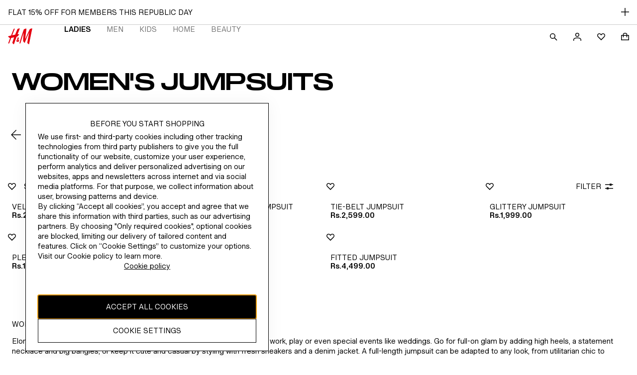

--- FILE ---
content_type: application/javascript
request_url: https://www2.hm.com/6MwX_/6rs/9W05/nm8WX8/2c/3zVEJcah5mEmpX/ND1AAQ/D0/QcJFNSfA0C
body_size: 168862
content:
(function(){if(typeof Array.prototype.entries!=='function'){Object.defineProperty(Array.prototype,'entries',{value:function(){var index=0;const array=this;return {next:function(){if(index<array.length){return {value:[index,array[index++]],done:false};}else{return {done:true};}},[Symbol.iterator]:function(){return this;}};},writable:true,configurable:true});}}());(function(){Jc();RZR();tQR();var Qt=function(N1,vb){return N1<<vb;};var TK=function(){return t9.apply(this,[QL,arguments]);};var zZ=function(){return t9.apply(this,[sX,arguments]);};var hK=function(QF,Jq){return QF|Jq;};var mF=function(fd){return +fd;};var pO=function YQ(jj,vd){var bQ=YQ;for(jj;jj!=bU;jj){switch(jj){case nz:{RZ=l9-F5+LK*Ib-IK;jj-=q2;Fd=J9*mV*IM*l9-mQ;BW=qV+mV+LK*RF+F5;mj=qV+Dj+LK*IK-RF;qF=mQ*IK+RF*LK+IM;}break;case n2:{jj=m4;RC=LK*J9+F5+mQ;NP=J9*Dj*qV-IK*mV;bb=LK*mV-qV-F5-IK;MO=mQ*qV*l9-RF;pZ=l9+mV*J9*IK*RF;SZ=l9*IK+RF+Dj*LK;}break;case G2:{hF=RF*LK-mV-J9+qV;nF=LK*mV+IM+Ib+l9;NZ=J9*IK*mV+Dj+IM;mW=RF*qV+mQ+J9;bW=qV-mQ+RF*Dj*l9;jj=v3;mM=l9-IM*Dj+LK*IK;B1=Dj*qV+RF*mV-J9;Mj=cO-M1-VW+mM+B1;}break;case Of:{jj=qU;W1=Dj-qV+l9+LK*RF;zV=qV+IK*LK+J9*l9;tO=IK*LK-mV+F5-Ib;nM=IK*LK+IM*Ib;X9=LK+Ib+qV*IK;GM=J9-LK+l9*IK*Dj;}break;case IR:{GC=Ib+IK*F5*LK+J9;Uj=mV-Dj*IM+l9*LK;qK=mV+LK*IK*F5-qV;jj=wX;SW=qV*mV*F5+LK-mQ;hO=l9*J9*qV-Ib*Dj;JK=qV*F5*Dj+RF;T9=qV*l9-Ib*mQ-IK;nV=IK*F5*LK+IM+qV;}break;case HJ:{jj+=OL;return [PQ,IK,QQ,tP(Ib),VW,tP(mQ),IM,tP(IM),tP(mV),d1,tP(qC),l1,JM,PQ,mQ,tP(Ib),J9,tP(cO),Nt,nd,fM,tP(GP),tP(cO),XW,[RF],tP(IC),cK,RF,Xd,RF,F5,tP(B4),Xj,PQ,tP(LP),bq,tP(mV),tP(J9),PQ,tP(J9),fM,tP(fM),pW,tP(fM),tP(J9),tP(Ib),B4,tP(RF),mQ,tP(J9),VW,tP(qV),qV,tP(RF),mQ,tP(GP),Ib,tP(J9),tP(q5),KK,tP(Sj),tP(mQ),B4,tP(VW),d1,d1,tP(mQ),tP(nd),MP,tP(FF),tP(J9),tP(M9),x1,bq,mV,[IM],Xj,tP(kb),XW,[RF],J9,RF,tP(Sd),Rj,Nt,tP(F5),Ib,tP(B4),IK,RF,tP(mV),fM,Gd,mQ,tP(mV),tP(IM),mV,Ib,tP(B4),B4,tP(Xj),Ib,tP(F5),tP(EW),tP(OK),Wq,tP(F5),mQ,J9,tP(J9),tP(GP),IK,Xj,tP(xt),F5,tP(VW),tP(IM),Xj,IK,tP(Sj),tP(LP),[RF],J9,RF,tP(qV),M9,fM,tP(RF),Dj,RF,tP(mV),tP(Xj),B4,tP(Xj),Ib,tP(F5),tP(M9),J9,Xj,tP(PF),LP,Dj,tP(F5),tP(mV),tP(JM),x1,tP(IK),tP(Xj),mQ,fM,tP(wV),pt,fM,IM,tP(fM),tP(Ib),J9,tP(F5),VW,tP(GP),RF,tP(O9),n9,tP(tZ),bq,VW,tP(X1),GP,GP,tP(GP),Sj,Ib,tP(tZ),l1,tP(Dj),GP,tP(B4),tP(RF),tP(fM),[PQ],F5,F5,F5,F5,F5,F5,F5,F5,F5,F5,F5,F5,Dj,[PQ],F5,F5,F5,F5,F5,F5,F5,F5,F5,F5,F5,F5,tP(w9),F5,F5,F5,F5,F5,F5,F5,F5,F5,tP(l9),tP(IM),RP,tP(mQ),tP(J9),tP(IM),l9,tP(d1),J9,IM,mQ,PQ,F5,mV,tP(OW),nd,tP(IM),VW,tP(nd),OQ,GP,tP(pW),tP(b5),nd,IM,tP(IM),Xj,PQ,Ib,d1,tP(O9),RP,tP(Xj),GP,tP(mV),tP(Dj),tP(Xj),F5,tP(mQ),d1,RF,tP(l9),F5,B4,tP(S4),JM,tP(pt),tP(mQ),RF,RF,tP(mV),RF,tP(Nt),PQ,RF,[mQ],OQ,tP(Dj),mV,tP(RF),tP(GP),VW,PQ,tP(Xj),tP(F5),RF,tP(Dj),GP,tP(l1),Nt,tP(Xj),F5,tP(X1),MP,tP(J9),VW,tP(pW),pW,tP(VW),Dj,tP(Dj),IK,tP(IK),VW,tP(J9),Dj,OK,GW,tP(n9),Xd,IK,tP(pW),Xj,tP(mQ),tP(RF),tP(nZ),nC,B4,PQ,tP(VW),IK,mQ,IM,tP(qC),[mV],nZ,F5,d1,F5,tP(J9),mQ,tP(pt),GP,F5,tP(mQ),tP(fM),tP(cO),[IK],cK,[F5],F5,l9,tP(Dj),tP(cO),SP,RF,RF,F5,tP(B4),fM,tP(Xj),J9,tP(n9),tP(X1),AW,Xd,tP(Sd),wK,mQ,tP(d1),F5,fM,tP(CK),[mV],FF,mQ,tP(cO),SP,[F5],F5,l9,tP(Dj),tP(L5),tP(Sj),[IK],EW,GP,PQ,tP(GP),LP,tP(Qq),wK,tP(fM),IK,tP(RF),tP(J9),GP,tP(F5),tP(JQ),sP,IK,tP(J9),F5,tP(qC),NO,tP(Dj),pW,tP(GP),tP(cO),nC,tP(nC),rC,tP(IK),O9,tP(Sj),tP(Xj),fM,tP(mQ),tP(WW),rC,[F5],B4,tP(RF),mQ,tP(pW),tP(GW),F5,tP(mV),sP,tP(IK),VW,tP(Sj),Dj,tP(Xj),tP(A1),tP(fM),l9,tP(l9),tP(Dj),Dj,mQ,tP(mQ),Xj,RF,tP(O9),qV,tP(B4),B4,tP(VW),tP(IK),GP,B4,tP(Sj),tP(OQ),B4,d1,J9,tP(mV),IK,Xj,tP(GP),fM,Ib,tP(VW),tP(F5),tP(mV),pW,tP(pW),tP(QQ),S4,tP(fM),F5,l9,tP(Dj),tP(F5),F5,mV,tP(RF),tP(IM),tP(F5),VW,tP(J9),VW,tP(Xd),WO,tP(mV),tP(bq),RP,tP(mQ),F5,tP(Xj),fM,J9,RF,tP(GW),qV,d1,tP(q5),VW,tP(mV),Dj,IM,tP(RF),mQ,F5,tP(Nt),z5,tP(Xj),F5,mQ,Dj,Dj,PQ,LP,tP(pt),tP(mQ),J9,[mQ],Ib,GP,tP(pW),Xj,mV,tP(M9),B4,tP(VW),tP(VW),B4,tP(IM),tP(B4),GP,tP(fM),tP(IM)];}break;case zL:{cM=J9*qV*IM*mQ;jj+=zs;rQ=F5-Ib+mV+LK*Dj;Ub=Dj*l9*IK+J9-mV;QP=l9+RF*LK-IM;s9=F5-RF+IK*LK-Ib;C5=LK*mQ+Ib*IK-IM;}break;case br:{pK=Ib*IK*mV+Dj+RF;DF=IK*LK-IM-J9-l9;lq=Ib*LK+mQ*l9;jj=rR;XC=J9*LK*mQ-mV*F5;}break;case tr:{It=Ib*l9*IK-Dj;Bt=F5+IM*IK*RF*mQ;rO=F5+Dj*IK*l9-mV;Vd=F5*RF*LK-Dj*mQ;xM=Ib-Dj+IK*l9*RF;zQ=LK*l9-Ib*RF-Dj;kq=l9*J9*RF*mV-Ib;t5=IM+qV+mV+LK*IK;jj=cc;}break;case g2:{LP=l9*J9+IM;Sj=F5*l9+J9*RF-IK;VW=J9+Dj-RF+l9+F5;jj+=pX;B4=Ib+mV+IK-IM;OQ=l9-RF+mV*J9-F5;OK=mQ*l9-Ib+J9;}break;case wc:{CC=IK+mV*l9*F5+LK;Q1=LK+l9*RF+mQ+IM;xO=LK*IM+mV+Dj+l9;KZ=RF*qV+IM+IK;Tj=mV*IK+LK*Dj+Ib;qW=LK+J9*Dj*IK*Ib;jj+=BH;}break;case WH:{MC=LK+qV+mQ*l9+Ib;lQ=qV*mV+IM-Ib*IK;jj=hX;bj=qV+Dj*LK+mQ+mV;FQ=LK*IM+IK*Dj*RF;K9=LK+IM*IK*Dj+RF;}break;case jL:{Eq=J9*IK*Ib*l9*F5;AV=qV*mQ+IK*IM+mV;IF=LK*IK-l9-mQ*mV;jj-=ds;gM=IK*l9+qV*J9+Dj;XZ=Ib*Dj+RF*qV*J9;mq=IK*qV-LK-RF*IM;Vj=mV*IM*Dj;}break;case VL:{NQ=IM*Dj*l9*J9-qV;HO=mQ+Ib+LK+IM*mV;QK=F5+mV*Dj+RF*LK;O5=F5+qV+l9+RF*LK;jj-=Xr;Y9=Dj+IK+Ib*qV+RF;}break;case JL:{gP=LK+qV*mV-IM*l9;jj+=UJ;RK=F5*IM*LK+IK;Lb=RF*mQ*Dj*mV+F5;Sb=J9+LK*IM-Ib+Dj;O1=RF-IM+l9*mV*Dj;}break;case Tc:{sW=LK*J9*IM-RF*l9;fO=mQ*qV*Ib-RF-mV;ZP=mQ*mV+LK*IK;JW=F5+Dj*LK-qV+J9;jK=qV+LK*RF+IK;jj-=Gc;}break;case CL:{c1=mV*mQ*Dj+J9+IM;MF=Ib+RF*l9*IK;jj=tr;DV=l9-Ib-Dj+mV+LK;MK=qV*IK+l9-J9-Dj;N9=qV*IM-J9-F5+LK;pF=Ib+IM-mQ+LK;rb=Dj+LK*l9-IK-mV;cV=mV*F5*RF*Dj+qV;}break;case N3:{UO=mQ+LK*F5*Ib;dK=Ib*IK+qV*l9+mV;GK=qV*l9-mV+LK+IK;XP=mV*mQ*IK-IM+RF;HV=Dj*LK-mV*Ib+mQ;YC=Ib+mV*mQ*Dj*RF;lG=qV*Dj-RF*F5-J9;nn=IK-mQ*F5+mV*LK;jj=Of;}break;case dL:{hE=LK*mV+F5-l9*mQ;Q7=RF*mV*IK+l9-J9;Pn=IK*mV*RF-F5;kS=mQ*LK-IK*Dj+l9;jj=Hf;Up=l9*mQ*J9*mV+RF;XY=Ib*IK-mV+Dj*LK;xx=l9*qV*mQ-IM+Dj;}break;case tH:{zn=LK+mV*J9-RF;Fg=F5-Dj*mV+LK*IK;dg=IM+qV*l9+LK+IK;Pp=Dj+IK+mQ+mV*qV;lS=Dj*mQ*mV*RF;vG=F5+Dj+IK+qV*l9;jj=TX;}break;case hX:{lB=mV+LK*IM+mQ*qV;wm=IK*l9+LK*Ib-mV;mm=Ib*l9*IK+IM*LK;IS=IK*Ib*IM-mQ*Dj;jj-=Us;bx=IK*IM+Dj*J9*l9;f7=Ib+IK*mQ*Dj-F5;dI=qV*mQ*J9-Ib*IM;mG=l9*Dj+LK*F5+Ib;}break;case hL:{jn=IM+Ib*LK+qV+IK;mp=LK*Ib-mQ*mV;jj=mN;ES=Ib*LK+J9+qV*mV;Mw=IK*LK+J9-mV+F5;UB=qV*RF*IM-Ib-F5;KD=qV*Ib+RF*Dj*IM;Yx=Dj*LK+IM*mV-mQ;nI=RF*LK-l9+mQ;}break;case Fz:{R0=LK+mQ-IM+l9+J9;Kp=LK-mV+Dj+IK+Ib;jj-=fJ;TS=J9+Ib*IK*mV;Vw=LK-mQ-mV+qV*l9;Vx=IM*qV*RF-mV+IK;Jx=l9*IK+J9-F5+qV;}break;case JJ:{PY=LK*IM*J9-mV-mQ;NT=J9*qV*mV+RF-IM;dw=Dj*l9*IM-Ib-RF;RT=LK-l9+qV*IM;jj=j2;}break;case A3:{lY=qV-Dj+Ib*LK-mV;jj-=HU;dE=LK*Dj+RF*J9;rG=mV-RF+IM*Dj*l9;r7=Dj+mV*l9*Ib;qv=Ib+IK+l9*IM*mV;NY=l9+mQ+RF*LK-Ib;}break;case pr:{Fp=mV*Dj*Ib+LK-F5;ZY=J9*qV*Ib-LK-l9;mw=J9*IM+l9*Ib*mV;j0=mV*LK+qV+IM*J9;jj=NL;Ah=IM+LK*IK-Dj-Ib;OG=qV+mQ*IK*mV-J9;}break;case mN:{Pm=LK*mQ+IM+Ib;jj=Ys;km=mQ*F5*LK;gE=mV*LK-Ib-IK-IM;fw=F5-mQ+Dj*LK;jh=RF*qV*mQ+IK*mV;A7=LK*IM*J9+IK*mV;}break;case rs:{bm=IK+mV-qV+Dj*LK;On=Dj+Ib*qV*J9-IK;rg=mV*Dj*l9+mQ-IM;j7=IK+mV+l9*qV*J9;QT=J9*l9*IM*mV+Dj;jj+=EH;Ax=LK*Ib-mV-l9;fB=F5*Dj+LK*mQ*J9;UG=LK*IK-Dj-l9;}break;case cH:{jj=Z3;Gd=Dj+F5+RF*Ib+qV;bq=Dj*IM+IK-mV+mQ;XW=IK+RF*l9-mV-F5;tG=J9+LK+Dj*qV-RF;cD=mQ-IK+l9*mV*IM;}break;case Yc:{Bw=qV+l9+LK*Dj;OI=mV*Dj*Ib*J9*F5;Kx=LK*mV-l9*F5;Jv=RF+Ib+Dj*qV-l9;jj-=RN;MG=LK*Ib+RF+IK;vx=IK*qV+mQ+Ib;Pw=qV*l9-RF*mV-IK;}break;case n3:{VI=mQ-Dj*F5+mV*IM;x1=l9+qV+mQ-mV+J9;JQ=IM*l9*J9+mV-Ib;qC=J9*mQ*RF+mV*Ib;jj+=kJ;Bn=mV*IK+mQ*F5*RF;Tw=Dj*IK+IM*RF-mV;}break;case D8:{Yp=Dj-mQ*F5+IM*LK;B7=RF*qV*IM+mV+l9;sE=LK*mV-Dj+IM;KE=mV*LK-qV+Ib*F5;Rv=LK*l9-qV+J9;AI=mV+J9*LK+l9-Ib;jj-=NX;tT=IM-IK+LK*Ib-Dj;}break;case jA:{vY=J9+l9*IK-mQ+LK;jj-=NA;nB=qV-RF+IK+mV*LK;c0=J9*F5+mV*LK+l9;lg=IK*LK+IM+RF*F5;}break;case NL:{Om=IM*F5+qV*RF*Ib;Qv=IK*l9*IM-F5+Dj;Fw=F5+mQ*RF*J9*qV;lp=mV*LK+mQ-qV+Dj;bD=mV*LK-RF-J9*IK;OT=qV*J9*IK-mV*Dj;jj=Tf;gB=Dj+IM*J9*F5*qV;m7=F5-Dj+Ib+IK*LK;}break;case Wz:{jj=YH;Wh=RF+LK+IK*Ib*IM;CY=F5+LK+Dj*IK*mV;ZD=IM*LK-mV;XE=mV+qV*l9*F5+IK;OY=LK*IK+mQ+Dj+qV;zY=F5+J9*IM*IK*Dj;}break;case Rf:{bh=LK*mV-F5-qV-Dj;zv=mQ+qV*Dj+RF-F5;AT=mQ*qV*Dj-IM*RF;jj-=Yf;ww=J9*Dj*mV*mQ-F5;BY=l9*qV+mV*Dj;bS=LK*IK+RF+mQ+qV;gx=LK*RF+mV+IK-IM;}break;case ms:{return sv;}break;case Vf:{l9=J9-Dj+mV+Ib;qV=Dj+RF*mQ+J9+mV;jj=Q8;IM=mQ+F5;LK=IM*mQ*Ib-RF+qV;IK=Dj+RF-IM*F5;np=l9*qV-LK-Dj+IK;}break;case pR:{jj-=E;dv=J9*LK+Dj*mV*Ib;kg=Dj-IK+mQ*LK+mV;xT=l9*J9*Dj*Ib-IM;vh=J9-Ib-mQ+Dj*LK;pS=mV+RF*l9*mQ*F5;IY=IM*qV+l9*J9+IK;Vg=Dj+qV+Ib+RF*LK;wB=LK*IK+qV;}break;case CR:{FE=IM*qV+IK*Ib+RF;hn=l9*LK-qV+F5+Ib;jj=EL;bT=Dj*LK+Ib*F5*l9;tw=RF*J9*LK-mV+F5;fY=IK*LK-J9*qV+mQ;Bh=mQ*Ib*mV*IM+IK;S5=qV*RF*mQ+l9-IK;Wm=l9*RF-mV+LK*Dj;}break;case nc:{II=IK*LK+qV+IM+RF;SY=J9*RF*Ib*mV-l9;U7=l9*IK*mV+F5;jj-=K2;GY=IM+l9*IK*RF+mQ;}break;case MH:{L7=IK*LK-F5+qV+Ib;WT=F5*Ib*qV-IK-mQ;pT=mV*qV*mQ-IK;cS=mV*LK-IK-Dj+Ib;X7=RF+LK*J9+mV+F5;MT=qV*J9*mV-mQ*IM;l0=LK*mQ+Ib*mV-J9;jj=tH;}break;case Pz:{GW=Ib*RF-l9+qV;VT=IK+l9-RF+qV;FF=IM+RF-mQ+l9*Ib;Lh=Ib*mQ-RF+l9+qV;WW=J9-mQ+mV*Dj;jj=nH;d0=IK*mV+mQ*Dj-F5;}break;case bA:{jj=WH;RS=J9*qV+LK+Dj-mV;K7=Ib*RF+J9+LK+qV;DE=LK+J9*IK+l9*RF;pn=qV-l9+J9*mV*IK;JG=l9*RF+Dj+LK*mV;}break;case PJ:{while(vm(jx,PQ)){if(EB(Iv[HB[J9]],B8[HB[F5]])&&Lw(Iv,WI[HB[PQ]])){if(ME(WI,UT)){Gw+=YQ(UA,[mh]);}return Gw;}if(Ev(Iv[HB[J9]],B8[HB[F5]])){var fT=Tn[WI[Iv[PQ]][PQ]];var wv=YQ.apply(null,[N2,[jx,LT(mh,Mm[OD(Mm.length,F5)]),Bm(F5),fT,Iv[F5],d0]]);Gw+=wv;Iv=Iv[PQ];jx-=b0(rN,[wv]);}else if(Ev(WI[Iv][HB[J9]],B8[HB[F5]])){var fT=Tn[WI[Iv][PQ]];var wv=YQ(N2,[jx,LT(mh,Mm[OD(Mm.length,F5)]),IM,fT,PQ,cO]);Gw+=wv;jx-=b0(rN,[wv]);}else{Gw+=YQ(UA,[mh]);mh+=WI[Iv];--jx;};++Iv;}jj-=Z8;}break;case N:{KI=J9*mQ*LK-Dj*RF;v7=J9+l9*IK*mV-IM;jj=Ff;gI=qV+LK*IM-RF-mV;SS=qV*mQ*IM-l9-IK;}break;case n4:{gn=LK*Dj+J9*Ib*IM;wE=RF*Ib+mV*qV;jj-=Is;Kv=F5+RF*LK-mQ-Dj;Sm=IM+qV*Ib+RF*IK;nE=Ib-J9+IK*mV*RF;bn=RF*LK-qV+J9;}break;case rL:{jj+=VX;qS=qV*Dj*IK-mV*LK;qh=Ib*mV*RF+F5-IM;Xv=LK+mV*IK*RF-qV;UY=LK*l9-mV*IM-RF;bI=LK*l9-J9-Ib-IM;vT=LK+Ib+IK*IM*RF;}break;case If:{M9=Ib*F5-mQ+l9+Dj;jj=n3;O9=l9-Ib-mQ+qV+IM;b5=IK+RF*F5*IM-mQ;Xj=l9-IM-J9+Dj;}break;case tA:{Am=Dj*mV*l9-Ib-mQ;jj=CH;fE=RF+l9+LK*IM-mQ;wn=mV*qV+Ib+l9*Dj;hw=F5+IK+RF+Ib*qV;zm=Ib*mV*l9+J9+IK;OB=qV*Ib-IM-mQ+IK;tp=fE+wn+hw-zm-OB+cE;}break;case Qs:{Bx=mV*IM*l9+LK-F5;jj+=Cs;Tg=LK*RF-Ib*J9-IK;Sv=l9+IK*LK-Ib-mV;qB=qV-mQ+Dj*l9-F5;}break;case pN:{ZB=qV*l9+mQ+IM*IK;CB=Ib*qV*IM-RF*IK;S0=Dj*Ib+mV+l9*qV;qx=J9+Ib+IM*Dj*qV;jj-=Yf;mT=LK*Ib-qV+l9-IK;}break;case cc:{KT=LK*J9-IM+mV*RF;vS=J9*IK*qV+mQ+Dj;jj=br;BE=J9*LK+Ib*l9*RF;BI=Dj+IK*J9*l9-IM;}break;case nA:{if(Lw(Dm,PQ)){do{var w0=Bv(OD(LT(Dm,QS),Mm[OD(Mm.length,F5)]),Lx.length);var pm=xv(Nx,Dm);var QE=xv(Lx,w0);pB+=YQ(UA,[hm(w7(hm(pm,QE)),hK(pm,QE))]);Dm--;}while(Lw(Dm,PQ));}jj=Cz;}break;case H2:{jj+=SX;return Hn;}break;case p3:{while(vm(Km,PQ)){if(EB(Ix[Gx[J9]],B8[Gx[F5]])&&Lw(Ix,n7[Gx[PQ]])){if(ME(n7,z0)){Hn+=YQ(UA,[zh]);}return Hn;}if(Ev(Ix[Gx[J9]],B8[Gx[F5]])){var sT=Nm[n7[Ix[PQ]][PQ]];var VD=YQ(kR,[LT(zh,Mm[OD(Mm.length,F5)]),sT,Ix[F5],Km]);Hn+=VD;Ix=Ix[PQ];Km-=b0(XA,[VD]);}else if(Ev(n7[Ix][Gx[J9]],B8[Gx[F5]])){var sT=Nm[n7[Ix][PQ]];var VD=YQ(kR,[LT(zh,Mm[OD(Mm.length,F5)]),sT,PQ,Km]);Hn+=VD;Km-=b0(XA,[VD]);}else{Hn+=YQ(UA,[zh]);zh+=n7[Ix];--Km;};++Ix;}jj=H2;}break;case Q4:{J7=IM*J9*RF*mV;gT=IM*LK*F5+Ib-mV;jB=l9-IM+mV*LK-IK;qI=F5-mV+IK*LK-mQ;fg=mQ*Ib*qV+J9;Nv=qV*IM-Dj+Ib*LK;gw=Ib+mV*mQ*qV-RF;jj=zL;}break;case DH:{nG=IK*LK+J9*Ib*RF;rS=F5+Ib*mV*Dj+mQ;jj-=xc;N0=LK*J9*RF+mV-qV;KS=LK*RF+Dj+mQ-IK;}break;case xX:{k5=Dj+IK*qV+l9*IM;HG=Dj+mV+IK*l9*RF;Fn=mQ*IM*RF*mV;dh=Ib*LK-qV-RF+mV;jj=k8;}break;case vJ:{var QD=LT([],[]);var OS=Bv(OD(zp,Mm[OD(Mm.length,F5)]),VW);var kw=HS[F0];jj=qr;for(var pY=PQ;PB(pY,kw.length);pY++){var LB=xv(kw,pY);var tv=xv(D7.F3,OS++);QD+=YQ(UA,[hK(hm(w7(LB),tv),hm(w7(tv),LB))]);}}break;case x8:{jj=X;nY=mQ+Ib*IK*Dj-LK;qD=qV-RF*IM+J9+LK;ZS=F5+J9*mQ+LK+mV;bv=LK-F5+IK*qV-l9;}break;case v3:{W0=LK*mV-IK*qV-F5;RB=F5*IK*Ib*l9-IM;Y0=mV*LK-IM+Dj*l9;nv=mQ*IM-Dj+l9*qV;jj=pA;}break;case G:{Xg=J9-RF+LK*IK;KY=F5+l9*IK*J9*Ib;Og=Ib*LK+J9*IM;jG=mV+J9*l9*qV-IK;PG=mQ+RF*qV+Dj*LK;jj+=tX;vE=RF*Ib+qV*l9+LK;}break;case CN:{Rp=Dj+LK+J9+qV+mV;mB=RF+Ib*IK+LK-F5;jj-=pU;Qn=l9*J9*IK-Ib;vw=RF+IK+l9+LK+qV;r0=l9*Ib+Dj*LK+J9;sG=F5+LK*mV+Dj+Ib;}break;case X:{jj=ZX;Jw=RF*qV*IM-mV;tm=qV+LK+mV+F5+mQ;zB=J9*RF*mQ*Ib;J0=Ib+LK*IK+mV*l9;}break;case Ys:{US=LK*Dj+F5+qV;DS=F5+Ib*IK*l9-Dj;jj+=bs;fx=LK*mV-IK+qV+IM;lT=RF+IK*qV*F5-mV;Vv=mV*qV*mQ-l9-LK;sp=IM*J9*LK+IK+Ib;KG=F5*mV*RF+LK*IK;}break;case mA:{lx=IM+Dj+qV*l9+LK;pp=qV*RF-mQ+LK*Dj;fS=qV*IM*Dj-Ib+l9;m0=mQ+LK+qV*IM-l9;jj+=Gz;E5=mV+qV*RF*IM-Dj;cG=Ib*mV*l9-F5+qV;TT=mV+IK*LK+IM;}break;case Cs:{jj+=jR;CT=LK*Ib-J9-mV+IM;AY=IK*LK-qV;MD=IM*IK+F5-RF+qV;Ox=J9*LK-F5-RF;hh=mV*LK+IK*RF;cg=l9*mQ*J9+IM;dx=RF-l9+IK*Dj*Ib;}break;case YL:{while(PB(Rx,rn[fD[PQ]])){Y7()[rn[Rx]]=Bm(OD(Rx,RF))?function(){Eg=[];YQ.call(this,fH,[rn]);return '';}:function(){var GB=rn[Rx];var CI=Y7()[GB];return function(CS,Zg,Ig,Bg){if(Ev(arguments.length,PQ)){return CI;}var JE=YQ(ff,[CS,wV,Ig,Bg]);Y7()[GB]=function(){return JE;};return JE;};}();++Rx;}jj=bU;}break;case z2:{jj-=Y2;nm=F5*Ib*LK-qV+l9;wT=IM*Dj*mV*J9+l9;tg=Ib+J9+qV*mV;kE=Dj*mQ*RF+qV*IM;}break;case Es:{gg=IM*LK+Ib*qV*J9;fv=mV-qV*IK+LK*Ib;bw=IK*qV*J9-Ib*IM;jj=pH;Hg=qV*IM*RF;GS=LK*Ib-qV-l9+mQ;tB=Ib*IM*qV-LK+mQ;}break;case As:{IE=LK*Dj-mV*IK;Ug=IM*LK-mQ-RF;ZI=LK*Dj-F5+l9+qV;Yn=l9+LK*mV-J9+mQ;lh=IM+l9*Dj*mV+IK;sx=mQ*mV*qV-IK*J9;Qw=Dj+LK+RF*mV*IK;jj=lf;gG=RF*l9*mV+qV-IK;}break;case ps:{jj+=QL;gS=l9+IM*qV*Ib;YS=J9*qV*RF*mQ-l9;Gg=l9*RF-J9+mV*Ib;hY=RF*Ib*Dj+mV-IK;T5=mV+F5+Dj+IK*LK;}break;case cs:{PS=mQ*LK+RF*Dj*l9;jj+=zf;Vm=LK*Ib+RF+F5+IM;zg=l9*Ib*Dj+RF-IM;kY=F5+J9*mQ*LK+IK;}break;case Dr:{Hm=IM+l9+LK*IK+RF;NI=mV*LK-mQ*IK-l9;Sn=IK*qV-mV*F5+Dj;nx=Ib+qV*IK*mQ*F5;Ln=Dj*LK-F5+mQ+Ib;jj-=dL;Vn=LK*Ib+Dj-IM+mV;}break;case Sc:{return jw;}break;case j2:{jj+=XH;nh=l9*IM*J9*IK-F5;HD=RF*IM+IK*qV+mQ;Cx=l9-J9+IM+LK*Dj;YI=Dj*LK+J9+mV+IK;pI=qV*Ib*IM-IK-mV;dT=mV*LK-IM+RF;z7=RF*Dj*l9+LK*Ib;m5=IK+J9+Dj+RF*LK;}break;case Vc:{BT=LK*RF+J9+IK*F5;pG=qV*IM*F5*Dj;PT=IM+IK+LK*RF;cw=qV*J9*IK-Dj-RF;rT=qV-F5+Ib*LK;jj=Ks;SB=LK+RF+Dj*Ib*l9;RD=LK+IK*J9*qV-mQ;Jg=qV-l9+LK*IK;}break;case I:{Zm=J9-qV+Dj+mV*LK;d7=RF+IK*LK-mV*IM;Hh=l9*IK*mV-Dj;jj=CR;P0=Dj+qV*IM*RF*F5;Zn=qV+mQ*LK-Ib+RF;}break;case gr:{T0=qV*Ib+LK;Gm=J9*l9*Dj*mQ;jj+=pU;JY=LK*IK+RF*l9-mQ;W7=l9*LK+IM-Ib-qV;rE=LK*IK-Ib+RF*F5;}break;case Gf:{FY=Ib*LK+l9+IM-IK;XI=Dj*mV*RF+IM-F5;mI=l9*LK-qV+Dj-J9;x0=Dj*IK+Ib*LK+J9;w5=IK+Dj*J9+Ib*LK;jj-=t3;Hv=LK*Ib-J9*Dj+IK;}break;case U3:{gh=mQ+IK+mV*RF*l9;Mh=LK*mQ+l9*RF;pw=mV*LK-IM+F5-IK;fI=qV+l9*IK*RF;AB=l9*RF+qV*Ib*J9;AD=IM+F5+J9*qV*IK;jj-=nJ;}break;case Af:{sB=mV*qV*J9+l9*mQ;hx=mV*Ib+LK*Dj-IK;Tx=IM*LK-mQ-qV-IK;jj+=Cc;Ex=l9*J9*Dj*IM-Ib;}break;case Tr:{return Wv;}break;case Ms:{jp=IK-l9-mQ+LK*mV;XB=mQ*F5*l9+IM*LK;SG=l9*qV+F5+IM*RF;H0=mQ*qV*Ib-l9;xE=IM*LK+qV*Dj+mV;jj+=cL;s7=LK*Ib*F5+IK+qV;}break;case gJ:{Xh=l9*IK*Dj-J9*mV;Jp=mQ+RF*IK+LK*IM;th=LK+IK*mV*J9*mQ;sD=mQ+LK*Dj*F5+Ib;YB=qV+RF*LK+J9;jj=Az;}break;case Ur:{Jh=Ib*LK-IK*F5;Ow=Dj+mQ*RF*qV+mV;Dx=RF-qV+Dj*LK+mQ;FT=LK-Ib*mQ+IK*l9;cE=LK*RF-F5-IK+l9;wx=RF+IM+F5+LK+IK;tS=J9*IM*LK+Dj-qV;Ch=LK*Dj*F5-Ib+RF;jj+=Dr;}break;case F4:{Dp=qV*RF-IK*mQ-IM;Th=F5+LK+IK*RF-mQ;jj=CN;qw=LK+l9+IK*RF-mV;C0=IM+Ib*mQ*IK+F5;}break;case Ec:{if(PB(WE,ST.length)){do{tI()[ST[WE]]=Bm(OD(WE,IM))?function(){return b0.apply(this,[Hs,arguments]);}:function(){var qm=ST[WE];return function(dG,xY){var Vh=Zw.call(null,dG,xY);tI()[qm]=function(){return Vh;};return Vh;};}();++WE;}while(PB(WE,ST.length));}jj-=R3;}break;case bX:{return Gw;}break;case nU:{BB=mV*LK+mQ+Ib;hG=qV-IM*mQ+RF+LK;jj+=PJ;Lv=F5+Dj*IM*qV+IK;AS=IM*LK+mV*l9-qV;WS=LK+RF+J9*Ib;}break;case IH:{Dh=J9+mV*LK+l9-RF;xw=F5*Ib*RF+mQ*LK;NB=IK+mQ*Ib+qV*Dj;xI=IK*mV+LK+qV+J9;RE=l9*mV-IM+Dj;jj+=xR;}break;case Cf:{jj-=wc;Zh=LK*IK+Dj+RF*F5;EG=F5+mV*IK*IM*mQ;Yv=IM*qV*J9-RF*l9;rY=J9+IK+qV+mV*Ib;C7=J9*IM+mV*l9*F5;NE=IK*l9-mQ+Ib*IM;Wp=mQ*IM*IK*Ib+Dj;}break;case h8:{jj+=X8;Ng=IK*IM+Dj*LK+qV;l5=IK+RF*mV*Dj+LK;cY=mV*Dj*IK-l9-IM;jg=mQ*qV+LK-IM+l9;}break;case k8:{kh=LK*IM+RF+mQ*l9;q7=Dj*LK-RF-qV*mV;jj=Af;mg=J9*LK*IM+Ib*IK;xB=qV-Ib+mV*LK-RF;OE=l9*F5*Dj*IK-J9;cp=LK+F5+J9*RF*Ib;xS=mV*l9*Dj-IM*qV;}break;case qr:{return QD;}break;case dN:{Z0=Ib*LK-mV*qV*F5;Dn=IM+IK*F5*Ib*mV;EY=F5+mQ+l9+LK*IM;IG=mQ+IK+l9+LK*mV;Um=qV*IK-F5-mV+LK;jj=A3;E0=Ib*l9*RF+Dj;}break;case hr:{qG=mQ*LK-qV-IM-J9;Uv=F5+LK*mQ-RF;jj=gA;JT=mV*qV+IK*Dj+l9;n0=Ib*mQ*RF*mV+l9;Dg=LK*RF-mQ-l9;kB=Dj+LK*Ib+qV*mV;}break;case Z3:{JM=mV+mQ+l9+F5;kb=Dj*l9+mV-RF+J9;jj-=QL;nZ=qV*J9-Ib+IK;sP=qV*mQ+Ib-IM*Dj;Wq=Dj*F5*l9+IM+Ib;Mv=qV+IM*l9+IK+RF;jE=Dj*J9-IM+l9*IK;w9=mQ*Ib*IM-IK+l9;}break;case M2:{fh=RF+LK*mV+qV-Dj;D5=LK*mV-IM-qV;jj=KR;zD=IM+l9*RF*IK+F5;fm=IK*qV-Dj+mV-mQ;TB=LK*mV-Dj+qV;B5=qV*IM*mQ+Ib*F5;Kh=RF*IK*Dj*F5-IM;D0=IM*LK+IK-qV*mQ;}break;case R8:{jj=gr;pv=LK*IK+F5-l9*Dj;Sx=mV*qV+IK-Ib*IM;Ip=qV+LK*IM-IK*F5;CE=RF*mV-l9+qV*IK;An=LK*mQ-mV*RF*F5;N7=F5+Ib-J9+LK*Dj;}break;case U:{jj-=zJ;zh=OD(RY,Mm[OD(Mm.length,F5)]);}break;case TU:{QG=l9+LK*Dj-mQ-qV;V0=qV*l9*J9*F5+RF;GG=Dj*LK-mQ-l9+mV;sg=mV+l9+LK*F5*Ib;tY=Ib+IM+LK*J9-F5;p0=Dj+IM*LK+l9+qV;jI=IM*qV*mQ+IK+RF;jj=IR;I0=IM*J9-qV+LK*l9;}break;case HX:{jj+=z4;var FS=S7[JB];var Rh=PQ;if(PB(Rh,FS.length)){do{var Ep=xv(FS,Rh);var TE=xv(nT.Nz,xG++);Wv+=YQ(UA,[hK(hm(w7(Ep),TE),hm(w7(TE),Ep))]);Rh++;}while(PB(Rh,FS.length));}}break;case S8:{hT=J9+IK+LK*mV;VS=J9*mV*Ib*IK+LK;c7=Ib*LK-qV+J9-Dj;jj=Wz;VB=LK*J9+mV*mQ-F5;}break;case Qz:{cx=mV*LK+qV-l9-RF;Lm=LK*mV-RF-IM*Dj;sh=IK*LK+qV-RF+Ib;LI=IK-qV-Dj+mQ*LK;XS=mQ+RF*Dj+LK*IM;Gh=F5*mV+LK+qV*Dj;jj-=mU;}break;case fz:{GP=IM*RF-J9-F5;RG=F5+qV+IK*LK-mQ;Qq=IK*l9-mQ+RF+Dj;S4=IK+Dj*IM+RF;nd=mV-J9+IM+Ib*mQ;pt=Dj*IM-mQ-RF-J9;fM=RF*Ib-mQ*Dj+IM;jj=g2;d1=Dj-mV+J9*IK;}break;case Hf:{qY=IK+RF+LK+l9*mV;G0=F5-mQ*mV+Ib*LK;Fx=F5+l9*Dj*IK+J9;jj-=kJ;G7=mQ*Ib*qV-l9-mV;}break;case kN:{cI=Ib+mQ*Dj*qV+F5;jj-=MR;XG=F5*l9+LK*IK+Ib;Qh=IK+qV*l9-Ib-Dj;Fv=F5-mV+qV*Dj+LK;ZG=LK*RF+Dj+mV+l9;rp=IM-Ib-mV+l9*LK;}break;case z8:{v0=LK-mV+J9*RF+qV;hI=LK+qV-F5-IM+Dj;Rm=qV+LK+IK+J9-Dj;kx=mV*LK-Dj*qV;jj-=EA;jS=IK+qV+LK+F5;Wx=Ib+J9*Dj+mQ*LK;}break;case p2:{MP=F5-l9+IM+Dj*IK;SP=l9+mQ*qV-mV*IM;nC=Dj*IK+l9-F5;X1=J9-IK+qV+mV;PF=qV-Ib+RF*mQ;jj+=kf;}break;case wX:{jj-=AL;SE=mV*IM*Dj*mQ+l9;Im=IK*LK-mQ+l9*Ib;b7=IK*LK-F5-RF-Dj;Yw=qV*mQ*mV*F5-Dj;Bp=qV*mQ*mV-IM*l9;QB=mV*Dj*IK-Ib+qV;dp=mQ*IM*Ib*mV-J9;}break;case tL:{vg=RF*mQ+LK*Dj-IK;LE=Dj*LK-l9+J9;HI=IK*qV*mQ-LK-J9;JD=F5*Dj*LK+mV-Ib;cB=mV*qV*mQ-RF*Dj;jj=pr;lw=LK*mQ-RF-Dj;vp=IK*LK+Ib*mV;sn=l9+qV*Dj*J9-IM;}break;case D:{jj=jJ;Zx=mQ+IK+mV*LK-qV;bg=qV+IK*J9+mV*LK;jm=qV-RF-Dj+LK*IK;g7=LK*Ib-l9*mQ+mV;p7=l9*mV-F5+mQ*LK;cv=F5+IM*LK+RF+mV;}break;case KR:{Nw=mV+qV*Ib-IK-mQ;mY=IK+Ib*LK+IM*mV;tx=IK*mQ*qV+Ib*l9;bY=LK*l9-mQ*Dj-F5;bp=mQ*Ib*qV-J9-LK;jj=Rf;KB=Ib*l9+mV+LK*IK;gY=Ib+LK*J9*IM+mV;}break;case pH:{I7=mV*Ib+F5+l9*qV;EI=Dj-mV+mQ+LK*J9;Y5=LK*IM+mV*Ib+l9;Ew=mV*qV+IM*J9*IK;jj+=YU;Gp=qV*Dj*mQ+F5;Eh=l9*LK-mQ+F5;}break;case H4:{Kn=IM*RF*qV+IK-LK;En=mQ+qV*Ib-IM-mV;jj-=gU;GE=J9*LK-Ib*mQ+Dj;Wn=Dj+mQ-qV+LK*IK;Cn=LK*Dj+IK+Ib;Ap=mV*Ib+F5+RF*LK;}break;case xf:{q0=J9+l9+RF*qV*IM;jj+=Cz;Tp=IK*Dj*J9+IM+LK;JI=LK-J9+F5+RF*qV;wg=mV*LK-RF-l9*Dj;kI=IK+J9*l9*qV+LK;l7=mV+LK*RF+mQ+Ib;}break;case N4:{cm=mV+F5+IK+qV*IM;kv=Ib*LK+mQ*F5-qV;x5=mQ+Dj*IM*F5*qV;Wg=mV*LK+Ib-F5-J9;zx=J9*mV*qV-Dj+LK;jj=nU;}break;case jJ:{p5=J9*qV*Dj+IK;sw=IK*LK+Ib*mV-l9;xh=qV+IK+Ib+LK*mV;vI=LK+Dj*Ib-qV-F5;jj=xX;TI=Dj+l9+RF+qV*Ib;}break;case rA:{pE=RF*qV+mQ-F5+IK;jj=VL;Yh=RF*LK-IM+Ib*l9;Av=J9-Ib+Dj+LK*F5;LY=LK*Ib-mV-mQ;}break;case Ff:{jj-=kH;qE=RF+mV*F5*LK+qV;}break;case pJ:{DG=IM+RF*LK+IK+Dj;LG=mQ*IM*Dj*l9-F5;Aw=l9*Dj+IK*qV*J9;bE=LK*Dj+mV+IK*Ib;MB=Dj*mV*l9-RF*Ib;FI=RF+l9-F5+LK*Ib;jj-=JR;}break;case C8:{wG=qV*Ib-J9*IM+LK;jj+=S3;AG=LK*RF-F5-IM;ng=RF+qV*IK+IM-F5;Ux=Dj*LK+IM*mQ-F5;rm=qV*IK-F5-IM*RF;GI=IK*mV-J9+Dj*qV;}break;case TX:{f0=Ib+qV*RF+IK*LK;MS=l9*RF+qV-mQ+F5;Jn=l9*IM-Ib+mV*LK;Ov=Dj*LK+IM*qV-l9;sI=mV*qV+J9+LK*mQ;Qx=RF+Ib*qV+J9*IK;jj=IH;ph=LK*IK-qV-Dj+F5;}break;case Js:{Xn=mV-LK+J9*Dj*qV;rh=Ib*qV+LK*RF-l9;jj=Zz;Sw=mV*J9*qV+Ib-l9;H7=qV+Dj*F5*mV*Ib;}break;case Ts:{pg=Dj*F5+LK+mV*J9;wY=Dj+Ib*RF*IM;UE=Dj-mQ+IM*qV-IK;Hw=qV-mQ+F5-J9+LK;jj-=xX;Dw=LK-RF-F5+IM*mV;LS=l9*Dj+qV*J9-IM;}break;case qc:{jj=p2;EW=RF+IK-IM+qV+l9;xt=F5-Ib+IM*l9*J9;Sd=l9+F5-RF+mV*IK;tZ=mV*Dj-Ib*J9-F5;rC=l9-IM+Ib*mV-F5;}break;case YH:{jj+=OX;Ag=Dj+mV*LK+l9*Ib;VY=F5*LK*IK+Ib*mQ;HY=l9*RF+LK*IK*F5;zT=LK*RF-mV*F5*J9;}break;case tN:{Lp=Dj*mQ*F5*IK*J9;gp=Dj*IK+Ib*LK-mV;NS=LK*mV+RF+J9+l9;jj=CJ;qg=mQ*Dj+LK*RF-Ib;}break;case YX:{jj=MH;Xp=qV*IK+RF+Dj+mV;fp=J9*LK*IM-F5-Ib;Em=F5*l9*IM*RF;cT=l9+qV*Dj+IK+mV;}break;case df:{jj=G;tD=RF-Dj+IK+mV*LK;BS=Dj*IK*Ib+mQ*J9;gm=Ib+Dj*J9*IM*IK;PD=F5*LK*Dj+J9+qV;Gn=qV*IK-Ib-RF-mQ;Zv=IM+mV*Dj*IK-RF;}break;case kU:{Uh=LK*IM+F5-Dj-IK;TY=RF*Dj*F5*IK;Cw=J9*qV+mV*LK-IK;RI=IK*qV+LK-J9-IM;jj=NR;Cg=qV-mV+LK*J9-F5;}break;case EL:{Ih=Dj*LK-mV+l9;Zp=mV*RF+LK*IM-IK;jv=IM+Dj+Ib+qV*RF;hp=qV*l9*mQ-IK+RF;Tv=LK*IK-RF-l9-Ib;Mp=mQ*RF*qV-F5-mV;rD=mV*LK-qV-Ib+mQ;BG=Dj*IM-IK-l9+LK;jj-=bL;}break;case gA:{Oh=RF*LK-IK-mV;YG=IK*IM*l9-Dj+F5;Px=Dj+J9+mQ*l9*mV;ZE=F5-l9+LK*mV+J9;jj-=CH;In=mV+Dj+l9*IK*mQ;QY=mV+qV+l9+LK*Ib;MY=LK*l9+F5+J9-qV;mn=RF-l9+qV+LK*Dj;}break;case ZA:{jj=MU;Cp=J9*l9*Ib+Dj+IM;B0=mQ*IM*qV*J9+mV;O7=Ib*IK*l9+Dj-F5;Kg=LK*l9-J9*mQ+Ib;tE=LK-Ib+l9*qV*J9;}break;case S2:{l1=Ib-IM+Dj*RF+l9;lE=J9-IM+l9+qV+IK;n9=IM+qV+mQ*Ib;OW=Dj+qV-F5-IM+IK;WO=RF*Dj*J9-l9*mQ;jj+=GA;cO=IK+mQ*l9*J9+F5;}break;case Xz:{VG=qV*l9+LK+Dj-RF;jj=h8;Kw=mV+IM*l9+IK*qV;Gv=LK*mQ+Dj-F5-IM;Xw=mV*RF-IK+Ib*qV;}break;case E8:{Mx=mV*LK-qV-IK-IM;g0=IK+qV*mV-LK-mQ;A0=mV*qV-F5-Ib*mQ;qp=LK+Dj*l9*Ib+F5;jj=N;}break;case zc:{TG=qV*l9+LK+Dj-mV;Nn=Dj*mV*l9+IM-LK;GT=LK*l9-mV*F5*RF;dY=Dj*LK-RF*mV+J9;hv=LK*Dj*F5+IK-Ib;jj=dN;t7=IM*l9*IK+LK+qV;}break;case Zz:{HE=IK+LK*Dj+qV*IM;jj-=z4;rB=IM*qV+LK+J9*IK;WD=qV*l9+LK*RF;Hx=IM+mQ*RF*Ib*IK;sY=l9*Ib*Dj+qV+J9;}break;case nR:{Rw=IM*LK+mQ+mV*Dj;jj-=kU;K0=Ib+l9*LK-IM*qV;Yg=mV*IK*l9-qV-IM;lm=LK*mV-Ib-IK;YY=Dj*mQ*qV-IM*F5;}break;case vr:{Xm=LK*IK-RF-Dj*Ib;Lg=LK*F5+IK*mV*J9;AE=Dj+qV*l9+LK*Ib;dB=Dj*F5-J9+LK*RF;zS=mQ+RF+J9+LK*IK;hS=mV*LK+l9*RF-Ib;dS=Ib*LK+mV*l9-IK;Fm=mQ+LK*RF-qV+IK;jj+=Ss;}break;case Ks:{vv=Dj+qV*RF+Ib;Pg=IM*LK+F5-qV-Ib;YT=mQ*LK-IM-IK-Ib;jj=D;Rn=IM*Ib*F5*IK;}break;case nf:{Z7=l9*mV*RF-qV-IM;U0=LK+mQ*qV+J9-IK;kT=LK*IK-l9+mV*IM;O0=Dj+mQ*LK+Ib+IK;bB=mQ*mV*qV-IM;V7=RF-qV+LK*Dj+IM;Tm=RF*Ib*IK+LK*J9;jj+=tf;sS=J9*qV+mV*RF*IM;}break;case Lz:{while(vm(kn,PQ)){if(EB(G5[fD[J9]],B8[fD[F5]])&&Lw(G5,mS[fD[PQ]])){if(ME(mS,Eg)){P7+=YQ(UA,[FB]);}return P7;}if(Ev(G5[fD[J9]],B8[fD[F5]])){var HT=rI[mS[G5[PQ]][PQ]];var ET=YQ(ff,[G5[F5],HT,LT(FB,Mm[OD(Mm.length,F5)]),kn]);P7+=ET;G5=G5[PQ];kn-=b0(wc,[ET]);}else if(Ev(mS[G5][fD[J9]],B8[fD[F5]])){var HT=rI[mS[G5][PQ]];var ET=YQ.apply(null,[ff,[PQ,HT,LT(FB,Mm[OD(Mm.length,F5)]),kn]]);P7+=ET;kn-=b0(wc,[ET]);}else{P7+=YQ(UA,[FB]);FB+=mS[G5];--kn;};++G5;}jj+=BH;}break;case Ws:{bG=Dj+l9*LK+mQ-qV;rw=mQ+l9*Dj*mV;jj+=xL;XD=RF*mV*IM*J9+Ib;xn=Dj*IM*IK*J9-mV;Jm=RF+mV*J9*mQ*Dj;dn=mV*LK-F5+qV+l9;}break;case f8:{cn=LK-IM*J9+l9*qV;Un=IK+RF+l9+LK*mV;Cm=J9+IK-Dj+qV*l9;zw=F5+mV*RF*l9+LK;jj+=H8;Ph=mV+LK*IK-IM+Ib;WG=IM*qV*mQ-IK+LK;}break;case A2:{XT=l9*IK*mQ+J9+Dj;VE=mV*mQ*Dj*RF-J9;jj=pR;Mg=IK*Dj+Ib*LK+l9;Xx=qV*Dj+mV-F5+LK;}break;case Az:{jj=mA;PE=J9*LK*mQ+qV*l9;wp=l9*LK-J9+F5;tn=Ib+IM*Dj*qV-RF;hg=l9*qV*J9+RF-F5;fG=l9*mQ-IK+qV*mV;zG=mQ*mV+LK*Ib;px=mQ*Ib*IM*l9;}break;case EU:{jj+=dA;var Gw=LT([],[]);mh=OD(SI,Mm[OD(Mm.length,F5)]);}break;case VR:{n5=qV*F5+RF*LK-IM;IT=LK*Dj-mV-l9-mQ;rv=l9*IK*Dj-J9+mQ;kG=RF+qV-mQ+LK*mV;jj-=m4;FD=Ib*IM*Dj*RF-LK;}break;case Tf:{rx=mQ*LK+mV*IM+qV;JS=IM*F5*IK*qV-LK;DB=mV*LK-IM-qV*l9;wI=Dj+l9*mQ*Ib*J9;ND=Dj*qV+LK*mQ+RF;jj=JJ;}break;case j3:{if(Ev(typeof mv,jY[mQ])){mv=Sg;}jj=q8;var sv=LT([],[]);DY=OD(lI,Mm[OD(Mm.length,F5)]);}break;case fX:{for(var Iw=PQ;PB(Iw,kp.length);Iw++){var mE=xv(kp,Iw);var Nh=xv(Mn.KL,L0++);jw+=YQ(UA,[hm(hK(w7(mE),w7(Nh)),hK(mE,Nh))]);}jj-=f3;}break;case jc:{DT=IK+mV*Dj+IM*LK;qn=RF-l9+mV+LK*IK;LD=IM+mQ+LK*J9-F5;jj+=DH;QI=J9*qV*Dj-Ib;WB=Dj*qV*mQ-RF*Ib;}break;case Bs:{gv=mV+Dj*IM+LK*mQ;UD=l9*qV-IK;zI=qV*J9+IK+LK+Dj;jj+=dA;Vp=F5*l9*LK-IK-Ib;Dv=Ib+IK*l9-mQ+LK;xg=LK+l9*RF+F5+qV;}break;case M3:{Fh=Ib+Dj+LK*IK-qV;UI=J9-Ib+RF*LK-Dj;M0=qV*IK+LK*RF+Dj;DI=J9*l9+RF*LK*F5;jj+=Vf;Op=mQ*LK+F5+qV*Ib;}break;case NR:{lv=LK+qV*mV-Ib*mQ;NG=mQ+J9*LK+Dj;Sp=l9*mV*mQ+LK*RF;xm=mQ-Ib+J9+qV*Dj;ZT=mQ-RF+Dj*Ib*mV;mx=IM-IK+Dj*LK+qV;wh=l9*J9+LK+qV*IK;vn=IM+Ib*RF*Dj*J9;jj+=hs;}break;case SN:{jj-=BL;var jT;return Mm.pop(),jT=qT,jT;}break;case CH:{YE=J9*LK+qV*l9-Dj;F7=Ib*mQ*qV-LK;k0=Dj*LK+l9*RF+mV;Pv=mQ+l9*mV*Ib+qV;T7=F5+LK*mQ-J9*mV;jj=Cs;Qp=mV*IM*IK*J9+l9;IB=mV-IM-IK+LK*l9;}break;case lf:{Ym=Dj*LK-l9-RF;zE=IK*IM*Dj*J9-F5;sm=RF*LK+Ib*IM;Sh=Ib*Dj*mV-mQ;Ww=Ib*LK+l9-RF*qV;jj=Gf;}break;case jr:{ln=RF+Ib*IM*l9;jj=zJ;vB=J9-RF+qV*F5*Dj;Uw=Ib*F5*IK*Dj+RF;Q0=LK*l9-J9-qV-mQ;}break;case rR:{E7=LK*mQ-F5-IK-J9;Qg=J9*IK+l9+Ib*LK;jj+=wA;WY=IK*LK+qV-F5-mQ;MI=Dj*LK+mV+IK+RF;Np=Ib*mV+Dj*LK-l9;nS=IK*l9+RF*LK+Dj;X0=Dj*qV+mQ*Ib+l9;}break;case sA:{for(var Qm=PQ;PB(Qm,Cv[Ev(typeof x7()[Rg(J9)],LT([],[][[]]))?x7()[Rg(F5)].call(null,RC,NP,wV):x7()[Rg(PQ)].apply(null,[Kg,Sd,qB])]);Qm=LT(Qm,F5)){CG[Ev(typeof hB()[Hp(RF)],LT('',[][[]]))?hB()[Hp(l9)](MO,RP,q5):hB()[Hp(IK)].apply(null,[k7,OW,bb])](EE(wS(Cv[Qm])));}jj=bU;var M7;return Mm.pop(),M7=CG,M7;}break;case X3:{R7=LK*Dj-mV-J9*RF;nw=qV*IK+RF+Ib;z6r=XZ+sP+mq-Vj+R7-nw;jj=Ur;P8r=Dj*LK-l9*Ib*RF;g2r=l9*F5*mV+Ib;Y8r=RF*IM*Ib*Dj+mV;}break;case FN:{lD=mV+LK+mQ*J9+qV;JRr=RF*LK+Dj+IK*IM;jj=tA;Vcr=Ib+l9-F5+qV*mV;INr=Dj-l9*RF+IK*qV;kk=LK*mV-Ib-F5-IK;}break;case CJ:{Q2r=mQ*LK-IK-Ib+mV;Lfr=Ib*LK+l9-IM-mV;URr=J9+Ib*LK+qV-F5;jRr=J9*mQ*F5*LK+IM;jj+=H;Rl=F5*LK*Dj-Ib+mQ;Ol=LK*mV;h3r=mQ+LK*Dj+IM*RF;}break;case dz:{Mm.pop();jj=bU;}break;case pA:{jj=nf;DD=RF+Ib*IK*IM;qJr=F5-l9*IM+mV*LK;dAr=LK+IK+mV+F5+Ib;kJr=IK*LK+Dj+F5-J9;Jzr=qV-l9*F5+Ib*LK;vcr=mQ+J9+LK*Ib+qV;D2r=Dj+IK*LK*F5;j8r=J9*qV*l9-Ib;}break;case cN:{Ysr=F5*LK*mV-IM-IK;t2r=qV*IK-IM*l9+mQ;jj+=AR;RLr=Ib*LK*F5+qV+IM;pNr=RF+LK*mV+IK;zRr=Ib*qV+mV*IM;Dl=IK*RF*l9+Dj+mQ;}break;case AX:{HXr=mV*J9+qV+IM*LK;dD=l9-Ib+qV*J9*RF;D3r=LK*Dj-mV+l9*Ib;gXr=mQ*IM*IK*l9-Dj;jj+=Gr;Frr=LK*Ib-mQ-l9*IM;ERr=F5*Ib+mV*Dj*l9;}break;case P:{W6r=Dj+J9*mQ+IK*mV;xfr=LK+IK+l9*mQ+F5;Y3r=LK*IK-RF+qV;jj=fz;mcr=IK+LK+mQ-Ib+IM;Dsr=J9+Dj+RF+qV+LK;}break;case MA:{NO=F5+IK*IM+qV+Ib;wK=l9*Dj+F5+IK;CK=mQ*F5*IM+Dj*l9;T6r=mQ*IM+l9*Ib-J9;pW=RF*F5*IM+mQ-J9;A1=Dj*Ib-J9+l9+IM;jj=S2;Nt=J9*RF+IM*Dj+Ib;}break;case x3:{QQ=mV+l9+IK-mQ+IM;jj-=U3;Xd=Dj*IK-Ib-mQ-l9;KK=J9+RF+mV+IK+mQ;z5=Dj+mV-RF+qV+F5;RP=IK*l9-F5-RF*mV;IC=Ib*l9+Dj-mV;cK=qV-mQ+Ib*RF*F5;wV=mV*IM-IK-Dj+l9;}break;case A:{Jk=RF-IM+LK*l9-qV;W2r=Ib+LK*IM+mV+qV;jj+=jr;jsr=IM*RF*l9+LK-Dj;RXr=J9*RF+l9+Ib*LK;Bk=Dj*LK-l9-qV-mV;}break;case Q8:{P6r=l9+RF*mV+Ib+qV;jj-=KX;PQ=+[];gcr=Dj*J9*l9+qV-RF;Rj=F5+J9-mQ+RF*Dj;q5=F5*l9+mV-RF+J9;}break;case G3:{srr=mQ*qV*IM+LK*F5;wzr=mQ+IK+IM*qV;jj+=s4;Nl=qV+Dj*LK-mV+IK;XRr=LK*IM+mV*Dj;}break;case nH:{vl=IK*l9+mV+mQ*J9;AW=J9+F5+Dj*IK+IM;L5=mV+Dj*IK-J9-Ib;sl=mQ*qV*RF*J9-IK;JNr=l9*LK-F5+mQ-Dj;M1=LK+Dj*mV+RF-l9;jj-=q;}break;case r4:{jj-=QH;for(var AXr=PQ;PB(AXr,NLr[EB(typeof x7()[Rg(PQ)],LT('',[][[]]))?x7()[Rg(PQ)](IA,Sd,Bm(F5)):x7()[Rg(F5)].call(null,wzr,Nl,AW)]);AXr=LT(AXr,F5)){(function(){var U2r=NLr[AXr];var ql=PB(AXr,v2r);Mm.push(XRr);var QLr=ql?hB()[Hp(PQ)].apply(null,[pt,L5,ks]):tI()[Ucr(PQ)](B4,Rs);var A6r=ql?B8[hB()[Hp(J9)](M9,T6r,O7)]:B8[tI()[Ucr(J9)](Cp,B0)];var ORr=LT(QLr,U2r);Kc[ORr]=function(){var nk=A6r(A8r(U2r));Kc[ORr]=function(){return nk;};return nk;};Mm.pop();}());}}break;case zJ:{ED=mV*LK+Dj*mQ-Ib;YJr=J9+IK*mQ+Dj*LK;Vzr=LK*mQ+mV+RF+J9;S2r=RF-qV+l9*Ib*IK;v3r=l9*qV+J9-Dj-F5;jj+=ZJ;}break;case Ps:{fzr=IK+l9*mV*Ib+F5;jj-=I2;g6r=LK*Ib-mQ*RF;OAr=mV*qV+Ib*IK*RF;n2r=LK+qV*l9-IK-RF;YHr=mV*LK+l9*IK-Dj;qrr=Ib*LK-mQ+RF;}break;case Pc:{Qfr=J9*mV+qV*l9+F5;mk=mQ+LK*IK;m8r=LK+F5+RF*Ib*mQ;mD=LK*mV+qV+Ib*F5;Hrr=mQ*Dj*l9+RF*Ib;jj=D8;Ll=mV*qV+IM+l9+Ib;ZAr=qV-l9*Ib+IK*LK;rl=IM+Ib*LK-J9+mV;}break;case I8:{return P7;}break;case m4:{Zsr=Ib+Dj-l9+LK+J9;c8r=Ib*IK+J9*IM*RF;jj=kN;Kcr=mV+Ib*IM+J9*LK;cfr=IK*l9*mV+qV+RF;zcr=Ib*LK+qV+l9*F5;Vl=LK*Ib+IK+Dj+F5;}break;case k3:{jj+=G8;csr=mV*IM+LK-Ib+mQ;zrr=qV*Dj*J9+LK-mQ;OXr=IK+qV*F5*l9*J9;Ksr=qV*l9-Dj+IM*RF;rsr=J9*qV*l9+IM-mV;nl=l9*LK-IM-Ib*Dj;}break;case ZX:{nXr=RF*Ib*qV+mQ-mV;hk=mQ*IK*RF-F5;Zcr=LK*Dj-IM-l9+RF;BXr=mV+IK+Dj-IM+LK;jj=Ts;mrr=mV*qV-F5+RF*J9;hzr=Dj+Ib+LK+J9*IM;Dcr=qV+Ib-mV+LK-IK;DNr=Ib-mQ+J9*l9+LK;}break;case jH:{while(PB(hXr,V2r[HB[PQ]])){ffr()[V2r[hXr]]=Bm(OD(hXr,F5))?function(){UT=[];YQ.call(this,W8,[V2r]);return '';}:function(){var xAr=V2r[hXr];var JAr=ffr()[xAr];return function(v8r,jD,xNr,kcr,TD,Tk){if(Ev(arguments.length,PQ)){return JAr;}var Z2r=YQ(N2,[v8r,jD,M9,KK,TD,WW]);ffr()[xAr]=function(){return Z2r;};return Z2r;};}();++hXr;}jj=bU;}break;case PU:{Q6r=F5+mQ*Ib+LK*mV;nHr=F5+qV*mV-l9+LK;wrr=LK+mV*mQ*Dj+J9;xrr=qV*Ib-l9-Dj+RF;hl=LK*IM-Ib+mQ-F5;jj=H4;Qcr=l9+qV*mQ*mV+F5;}break;case MU:{jj=jL;Drr=LK+IK+qV*mV-IM;dfr=LK*Dj+Ib;U6r=LK*Dj+l9+mV*RF;qXr=l9+IM+RF*qV*mQ;CAr=mV+Dj-J9*Ib+LK;k7=qV*mQ-IK;Jrr=LK*Ib+qV*RF-F5;jNr=Ib*IM*F5*IK+LK;}break;case Cz:{jj=bU;return t9(rr,[pB]);}break;case Vs:{NAr=F5+qV+IM*LK-mQ;Urr=l9*Ib*J9*Dj-IK;crr=IK*LK+Dj-Ib+IM;XJr=mV*LK-RF*mQ-IM;Sk=Dj-RF*mQ+qV*Ib;L8r=F5-IK+qV*Ib*RF;jj+=Pf;}break;case qU:{jj+=DL;s6r=LK*mV-F5+IK*l9;D8r=Ib*qV*mQ+LK-IK;GRr=LK*l9-IK*qV*J9;F2r=Dj*l9*IK-J9-LK;tNr=IK-qV+LK*mV-RF;sXr=Dj*IK*mQ*Ib-LK;WJr=RF+LK*Ib+IK+J9;}break;case xH:{jj=C8;X3r=mV*qV+IM-Dj;HJr=qV*IK+J9*mQ;vXr=l9+Ib+LK*mV*F5;THr=LK*Dj+F5+Ib+mV;tcr=l9*IM*J9*mV-RF;}break;case KX:{var JB=vd[Pr];var dRr=vd[HA];var gk=vd[NR];var Wv=LT([],[]);jj=HX;var xG=Bv(OD(gk,Mm[OD(Mm.length,F5)]),pW);}break;case fR:{jj=bU;while(PB(JXr,Y2r[jY[PQ]])){hcr()[Y2r[JXr]]=Bm(OD(JXr,d1))?function(){Sg=[];YQ.call(this,XA,[Y2r]);return '';}:function(){var ZLr=Y2r[JXr];var C6r=hcr()[ZLr];return function(dsr,Ul,Psr,Vfr,vsr,m6r){if(Ev(arguments.length,PQ)){return C6r;}var J8r=YQ(q4,[T6r,Bm(Bm(PQ)),Psr,Vfr,vsr,IM]);hcr()[ZLr]=function(){return J8r;};return J8r;};}();++JXr;}}break;case S3:{F5=+ ! ![];J9=F5+F5;mQ=F5+J9;RF=mQ+J9;Dj=RF*F5+J9;jj-=t8;Ib=F5*RF-J9+mQ;mV=Dj*mQ-Ib*J9;}break;case bN:{var R8r=vd[Pr];var mJr=vd[HA];var trr=vd[NR];var jw=LT([],[]);var L0=Bv(OD(R8r,Mm[OD(Mm.length,F5)]),fM);var kp=scr[mJr];jj+=jU;}break;case w3:{var bHr=vd[Pr];jj+=C2;nT=function(czr,zHr,Asr){return YQ.apply(this,[KX,arguments]);};return Msr(bHr);}break;case q8:{while(vm(R3r,PQ)){if(EB(NJr[jY[J9]],B8[jY[F5]])&&Lw(NJr,mv[jY[PQ]])){if(ME(mv,Sg)){sv+=YQ(UA,[DY]);}return sv;}if(Ev(NJr[jY[J9]],B8[jY[F5]])){var rJr=s8r[mv[NJr[PQ]][PQ]];var XXr=YQ.call(null,q4,[rJr,Gd,LT(DY,Mm[OD(Mm.length,F5)]),R3r,NJr[F5],vl]);sv+=XXr;NJr=NJr[PQ];R3r-=b0(Of,[XXr]);}else if(Ev(mv[NJr][jY[J9]],B8[jY[F5]])){var rJr=s8r[mv[NJr][PQ]];var XXr=YQ.apply(null,[q4,[rJr,d0,LT(DY,Mm[OD(Mm.length,F5)]),R3r,PQ,cK]]);sv+=XXr;R3r-=b0(Of,[XXr]);}else{sv+=YQ(UA,[DY]);DY+=mv[NJr];--R3r;};++NJr;}jj+=N2;}break;case N2:{var jx=vd[Pr];var SI=vd[HA];var HLr=vd[NR];var WI=vd[Wz];var Iv=vd[fN];var Azr=vd[rR];jj+=Ef;if(Ev(typeof WI,HB[mQ])){WI=UT;}}break;case RL:{jj=SN;var U3r=vd[Pr];var cLr=vd[HA];Mm.push(BB);var qT=tI()[Ucr(Ib)].call(null,hG,QJ);for(var Rk=PQ;PB(Rk,U3r[x7()[Rg(PQ)](Mc,Sd,pt)]);Rk=LT(Rk,F5)){var xJr=U3r[hB()[Hp(Dj)](l9,pt,Lv)](Rk);var Hzr=cLr[xJr];qT+=Hzr;}}break;case Xf:{for(var nJr=PQ;PB(nJr,Zl.length);++nJr){hHr()[Zl[nJr]]=Bm(OD(nJr,Sj))?function(){return b0.apply(this,[ds,arguments]);}:function(){var fJr=Zl[nJr];return function(WNr,Bcr){var RNr=kD(WNr,Bcr);hHr()[fJr]=function(){return RNr;};return RNr;};}();}jj-=UL;}break;case lH:{jj=bU;return [PQ,fM,tP(Xj),pt,F5,tP(nd),l9,B4,tP(Xj),mV,tP(lE),OW,tP(Dj),fM,J9,Sj,tP(mQ),mQ,mQ,tP(VT),qV,Xj,IM,tP(Sj),tP(pW),RF,RF,l9,mV,[PQ],tP(M9),QQ,mV,tP(d1),J9,RF,RF,tP(Dj),fM,tP(Dj),tP(J9),J9,tP(mQ),RF,tP(RF),tP(Sj),Sj,tP(mQ),Ib,tP(O9),M9,fM,tP(RF),Dj,RF,tP(mV),tP(Xj),B4,[mQ],tP(LP),B4,tP(IM),pt,tP(IM),tP(VT),S4,[PQ],l9,mV,tP(mQ),tP(VW),Dj,tP(pW),Xj,mV,tP(q5),tP(b5),b5,mV,tP(Dj),fM,tP(Sj),tP(FF),IM,tP(J9),Ib,F5,tP(VW),pt,PQ,VW,tP(mV),PQ,tP(Rj),KK,M9,tP(d1),VW,tP(X1),wV,IK,tP(X1),qV,tP(B4),B4,tP(VW),tP(Dj),tP(mQ),tP(Ib),J9,J9,Xj,tP(lE),PF,tP(x1),Rj,tP(Sj),tP(J9),Xj,PQ,fM,tP(Lh),GW,tP(pW),IK,mQ,tP(Xj),[F5],PQ,PQ,tP(fM),d1,tP(mQ),tP(F5),tP(F5),RF,tP(d1),tP(GP),GP,B4,tP(IM),F5,Dj,tP(Dj),J9,tP(Ib),B4,tP(VW),Rj,mQ,tP(Dj),tP(B4),B4,tP(IM),mQ,F5,fM,J9,tP(F5),Ib,tP(Sj),tP(VW),B4,tP(Sj),Ib,tP(fM),Sj,tP(IK),JM,RF,l9,tP(mQ),tP(IM),tP(Xj),LP,tP(J9),Xj,PQ,tP(b5),pt,Dj,tP(Dj),mV,tP(RF),Sj,tP(IK),Dj,tP(mV),PQ,F5,tP(Xj),fM,tP(GP),mV,RF,F5,tP(B4),J9,IK,tP(wV),b5,mV,tP(F5),tP(F5),J9,Ib,tP(J9),tP(d1),tP(F5),Xj,IK,tP(mV),IM,tP(RF),J9,RF,tP(J9),Dj,[J9],F5,tP(B4),GP,J9,tP(VI),wV,tP(GP),Dj,tP(z5),Nt,tP(Xj),F5,Gd,tP(nC),IK,B4,IK,tP(RF),tP(J9),GP,tP(J9),VW,tP(Nt),nd,tP(IM),mQ,IK,tP(Dj),d1,PQ,tP(lE),XW,tP(mQ),IK,tP(IM),tP(d1),fM,tP(VT),[IM],tP(d1),tP(RF),q5,tP(Sj),pt,IM,mQ,RF,tP(fM),Xj,PQ,fM,[J9],tP(pt),tP(mQ),mV,tP(J9),Xj,tP(RP),J9,tP(GP),fM,pW,PQ,fM,tP(l1),Nt,tP(F5),PQ,tP(mV),tP(J9),GP,[mQ],tP(pt),GP,tP(IM),IM,tP(IK),tP(GP),Xd,tP(mV),tP(Xj),d1,fM,tP(Xj),mQ,tP(d1),mQ,RF,RF,tP(Dj),XW,mQ,Xj,tP(WW),Lh,tP(J9),VW,tP(pW),GP,tP(VW),GP,tP(GP),Sj,Ib,tP(EW),GW,RF,tP(mV),tP(Xj),tP(WO),RF,l9,tP(mQ),tP(J9),tP(IK),F5,GP,tP(fM),tP(Ib),J9,tP(qV),[IM],Dj,tP(Dj),IK,tP(IK),mV,Ib,tP(VT),l1,tP(mV),PQ,tP(Rj),KK];}break;case v4:{while(PB(TXr,lcr[Gx[PQ]])){Ffr()[lcr[TXr]]=Bm(OD(TXr,Dj))?function(){z0=[];YQ.call(this,qX,[lcr]);return '';}:function(){var nzr=lcr[TXr];var WRr=Ffr()[nzr];return function(fk,Ncr,rrr,j6r){if(Ev(arguments.length,PQ)){return WRr;}var Kl=YQ(kR,[fk,q5,rrr,j6r]);Ffr()[nzr]=function(){return Kl;};return Kl;};}();++TXr;}jj-=q4;}break;case f4:{var F0=vd[Pr];jj+=CX;var XNr=vd[HA];var wsr=vd[NR];var zp=vd[Wz];}break;case lU:{var Ak=vd[Pr];var QS=vd[HA];jj+=sL;var Lx=D6r[GP];var pB=LT([],[]);var Nx=D6r[Ak];var Dm=OD(Nx.length,F5);}break;case ff:{var G5=vd[Pr];var mS=vd[HA];var LNr=vd[NR];var kn=vd[Wz];if(Ev(typeof mS,fD[mQ])){mS=Eg;}var P7=LT([],[]);jj=Lz;FB=OD(LNr,Mm[OD(Mm.length,F5)]);}break;case TR:{jj+=P3;var ST=vd[Pr];x8r(ST[PQ]);var WE=PQ;}break;case W8:{jj=jH;var V2r=vd[Pr];var hXr=PQ;}break;case tR:{Mm.push(P8r);var BRr={'\x31':B3r()[FNr(Ib)](J9,g2r,Dj,Y8r),'\x34':hB()[Hp(mQ)](VT,IC,Jh),'\x47':EB(typeof B3r()[FNr(J9)],LT([],[][[]]))?B3r()[FNr(Dj)](FT,vl,MP,cE):B3r()[FNr(RF)](Ow,AW,q5,Dx),'\x4e':B3r()[FNr(IK)](wx,Bm(Bm(PQ)),mV,tS),'\x50':x7()[Rg(mQ)](Ch,cm,x1),'\x53':x7()[Rg(Ib)](kv,l1,Dj),'\x54':x7()[Rg(Dj)](Tz,g2r,W6r),'\x64':B3r()[FNr(mV)](X1,x1,Bm(Bm([])),x5),'\x71':hB()[Hp(Ib)].apply(null,[mV,PF,Wg]),'\x77':hHr()[xXr(PQ)].apply(null,[XJ,LP]),'\x7a':hHr()[xXr(J9)](zx,XW)};var sLr;jj=bU;return sLr=function(j3r){return YQ(RL,[j3r,BRr]);},Mm.pop(),sLr;}break;case Ns:{return [[F5,F5,F5,F5,F5,F5,F5,F5,F5,F5,F5,F5,F5],[Xj,tP(VW),fM,tP(GP)],[],[d1,tP(mV),fM,tP(GP),fM,tP(B4)],[tP(mV),fM,tP(GP)],[QQ,mV,tP(d1)],[],[],[Sd,F5,tP(F5),tP(nC)],[qC,tP(RF),tP(wK)]];}break;case WX:{jj=r4;var NLr=vd[Pr];var v2r=vd[HA];var A8r=YQ(tR,[]);Mm.push(srr);}break;case qX:{var lcr=vd[Pr];var TXr=PQ;jj=v4;}break;case IJ:{var Zl=vd[Pr];cl(Zl[PQ]);jj=Xf;}break;case Bz:{jj+=r8;Tn=[[tP(fM),F5,l9,tP(Dj),tP(F5)],[F5,l9,tP(Dj)],[tP(z5),Rj,tP(Sj)],[tP(Xj),Ib,tP(F5)],[nd,B4,tP(B4)]];}break;case q4:{var mv=vd[Pr];var Ok=vd[HA];var lI=vd[NR];var R3r=vd[Wz];var NJr=vd[fN];jj=j3;var pzr=vd[rR];}break;case XA:{var Y2r=vd[Pr];jj+=SX;var JXr=PQ;}break;case UA:{jj-=FU;var Y6r=vd[Pr];if(ksr(Y6r,c3)){return B8[s3r[J9]][s3r[F5]](Y6r);}else{Y6r-=Qf;return B8[s3r[J9]][s3r[F5]][s3r[PQ]](null,[LT(FLr(Y6r,l9),d8),LT(Bv(Y6r,KN),vU)]);}}break;case kR:{var RY=vd[Pr];var n7=vd[HA];var Ix=vd[NR];var Km=vd[Wz];if(Ev(typeof n7,Gx[mQ])){n7=z0;}var Hn=LT([],[]);jj+=I4;}break;case IX:{var lk=vd[Pr];D7=function(lrr,w3r,msr,K8r){return YQ.apply(this,[f4,arguments]);};return CXr(lk);}break;case fH:{jj=YL;var rn=vd[Pr];var Rx=PQ;}break;case qJ:{var v6r=vd[Pr];Mn=function(cAr,sNr,EHr){return YQ.apply(this,[bN,arguments]);};return Usr(v6r);}break;case jU:{jj+=I8;rI=[[tP(mV),IM,tP(IM),Xj,tP(Xj),fM,tP(GP),tP(cO)],[IM,tP(RF),F5,IM],[],[F5,l9,tP(Dj)],[],[LP,Dj,RF,tP(RF)],[tP(fM),Sj,IM],[]];}break;case EN:{var Cv=vd[Pr];var OJr=vd[HA];jj+=fR;var CG=[];Mm.push(AS);var wS=YQ(tR,[]);var EE=OJr?B8[tI()[Ucr(J9)](Cp,Sv)]:B8[hB()[Hp(J9)](M9,qV,Tg)];}break;}}};var Orr=function(){return pO.apply(this,[TR,arguments]);};var hD=function(dl,gl){return dl*gl;};var HRr=function(){return B8["Math"]["floor"](B8["Math"]["random"]()*100000+10000);};var QHr=function(){return pO.apply(this,[IJ,arguments]);};var Grr=function(){return ["\x6c\x65\x6e\x67\x74\x68","\x41\x72\x72\x61\x79","\x63\x6f\x6e\x73\x74\x72\x75\x63\x74\x6f\x72","\x6e\x75\x6d\x62\x65\x72"];};var I3r=function(tk){var QNr=1;var LRr=[];var kXr=B8["Math"]["sqrt"](tk);while(QNr<=kXr&&LRr["length"]<6){if(tk%QNr===0){if(tk/QNr===QNr){LRr["push"](QNr);}else{LRr["push"](QNr,tk/QNr);}}QNr=QNr+1;}return LRr;};var Tfr=function(q8r){if(q8r==null)return -1;try{var zk=0;for(var L6r=0;L6r<q8r["length"];L6r++){var d2r=q8r["charCodeAt"](L6r);if(d2r<128){zk=zk+d2r;}}return zk;}catch(dcr){return -2;}};var krr=function(){return pO.apply(this,[XA,arguments]);};var fN,rR,Wz,NR,q4,EA,f3,HA,wc,z4,Pr;var ncr=function(Ofr){var jrr=Ofr%4;if(jrr===2)jrr=3;var b6r=42+jrr;var ONr;if(b6r===42){ONr=function Kk(g8r,VRr){return g8r*VRr;};}else if(b6r===43){ONr=function g3r(vfr,x3r){return vfr+x3r;};}else{ONr=function C2r(q3r,f8r){return q3r-f8r;};}return ONr;};var xD=function(WLr){return B8["unescape"](B8["encodeURIComponent"](WLr));};var Ecr=function FXr(NXr,x6r){'use strict';var SXr=FXr;switch(NXr){case WX:{var t3r=x6r[Pr];Mm.push(r0);var kl=t3r[hHr()[xXr(LK)](PW,OQ)](function(Xrr){return ccr.apply(this,[nN,arguments]);});var Rfr;return Rfr=kl[hHr()[xXr(GP)].call(null,MZ,DV)](Ev(typeof hB()[Hp(vI)],'undefined')?hB()[Hp(l9)].apply(null,[vcr,qV,D5]):hB()[Hp(IC)].call(null,UE,P6r,YK)),Mm.pop(),Rfr;}break;case qN:{Mm.push(wm);try{var h2r=Mm.length;var kNr=Bm(HA);var AJr=LT(LT(LT(LT(LT(LT(LT(LT(LT(LT(LT(LT(LT(LT(LT(LT(LT(LT(LT(LT(LT(LT(LT(LT(B8[tI()[Ucr(nC)](b5,vZ)](B8[Ffr()[BNr(l9)](Vv,d0,S4,mV)][hB()[Hp(MC)](gcr,Bm(Bm([])),bd)]),Qt(B8[tI()[Ucr(nC)](b5,vZ)](B8[Ffr()[BNr(l9)](Vv,W6r,S4,mV)][x7()[Rg(v0)].apply(null,[IT,Jx,Rj])]),F5)),Qt(B8[tI()[Ucr(nC)](b5,vZ)](B8[Ffr()[BNr(l9)].call(null,Vv,Dj,S4,mV)][hB()[Hp(DE)].apply(null,[Th,Bm(F5),fp])]),J9)),Qt(B8[tI()[Ucr(nC)](b5,vZ)](B8[Ffr()[BNr(l9)](Vv,l9,S4,mV)][hB()[Hp(CAr)](T6r,rY,Ln)]),ANr[GP])),Qt(B8[tI()[Ucr(nC)](b5,vZ)](B8[hHr()[xXr(mQ)](Rl,tm)][EB(typeof hHr()[xXr(Wq)],'undefined')?hHr()[xXr(FT)].call(null,l4,FT):hHr()[xXr(Sj)].call(null,K9,Kn)]),IM)),Qt(B8[tI()[Ucr(nC)](b5,vZ)](B8[Ffr()[BNr(l9)](Vv,L5,S4,mV)][tI()[Ucr(mW)](tm,Bb)]),RF)),Qt(B8[tI()[Ucr(nC)](b5,vZ)](B8[Ffr()[BNr(l9)](Vv,M9,S4,mV)][Ffr()[BNr(O9)](tS,mQ,lE,GP)]),Kc[Y7()[qk(lE)](hY,Xd,FD,mQ)]())),Qt(B8[tI()[Ucr(nC)].apply(null,[b5,vZ])](B8[Ffr()[BNr(l9)](Vv,fM,S4,mV)][x7()[Rg(Gd)](Ph,BXr,Tw)]),Dj)),Qt(B8[tI()[Ucr(nC)](b5,vZ)](B8[Ffr()[BNr(l9)](Vv,kb,S4,mV)][x7()[Rg(WO)].call(null,kP,wK,n9)]),IK)),Qt(B8[tI()[Ucr(nC)].apply(null,[b5,vZ])](B8[Ev(typeof Ffr()[BNr(tZ)],LT(Ev(typeof tI()[Ucr(IK)],LT([],[][[]]))?tI()[Ucr(IM)](mm,IY):tI()[Ucr(Ib)](hG,W2),[][[]]))?Ffr()[BNr(Dj)].call(null,GRr,IK,P0,z5):Ffr()[BNr(l9)](Vv,X1,S4,mV)][tI()[Ucr(IS)](Lh,IQ)]),mV)),Qt(B8[tI()[Ucr(nC)](b5,vZ)](B8[Ffr()[BNr(l9)](Vv,Lh,S4,mV)][EB(typeof hB()[Hp(csr)],LT([],[][[]]))?hB()[Hp(mW)](pF,d0,Ob):hB()[Hp(l9)](rE,nC,jS)]),l9)),Qt(B8[tI()[Ucr(nC)](b5,vZ)](B8[Ffr()[BNr(l9)](Vv,z5,S4,mV)][ffr()[z2r(XW)].apply(null,[pW,Fh,Bm(F5),PQ,BG,pW])]),Xj)),Qt(B8[tI()[Ucr(nC)](b5,vZ)](B8[Ffr()[BNr(l9)](Vv,F5,S4,mV)][Ffr()[BNr(x1)].apply(null,[Fh,qB,Dp,pW])]),Sj)),Qt(B8[tI()[Ucr(nC)](b5,vZ)](B8[Ffr()[BNr(l9)].apply(null,[Vv,wK,S4,mV])][ffr()[z2r(lE)].apply(null,[OK,Fh,nd,IM,XW,P6r])]),fM)),Qt(B8[tI()[Ucr(nC)].apply(null,[b5,vZ])](B8[Ev(typeof Ffr()[BNr(mV)],LT(tI()[Ucr(Ib)](hG,W2),[][[]]))?Ffr()[BNr(Dj)](wV,XW,EI,Ip):Ffr()[BNr(l9)].apply(null,[Vv,pW,S4,mV])][B3r()[FNr(HO)](LP,tZ,XW,Ij)]),ANr[XW])),Qt(B8[tI()[Ucr(nC)].apply(null,[b5,vZ])](B8[Ffr()[BNr(l9)].apply(null,[Vv,OK,S4,mV])][B3r()[FNr(lD)](qV,Bm([]),Bm(Bm(PQ)),Zcr)]),VW)),Qt(B8[Ev(typeof tI()[Ucr(mV)],LT([],[][[]]))?tI()[Ucr(IM)](Mw,Pv):tI()[Ucr(nC)](b5,vZ)](B8[EB(typeof Ffr()[BNr(OW)],LT([],[][[]]))?Ffr()[BNr(l9)].apply(null,[Vv,xt,S4,mV]):Ffr()[BNr(Dj)].apply(null,[zRr,n9,lv,Aw])][Y7()[qk(A1)](LI,WO,SZ,KK)]),q5)),Qt(B8[tI()[Ucr(nC)](b5,vZ)](B8[EB(typeof Ffr()[BNr(PF)],LT(tI()[Ucr(Ib)].call(null,hG,W2),[][[]]))?Ffr()[BNr(l9)](Vv,W6r,S4,mV):Ffr()[BNr(Dj)].apply(null,[XS,A1,AI,M9])][Ev(typeof B3r()[FNr(IS)],LT([],[][[]]))?B3r()[FNr(RF)](mn,VW,Bm(Bm(F5)),Dw):B3r()[FNr(C0)](JQ,mV,fM,GC)]),GP)),Qt(B8[tI()[Ucr(nC)](b5,vZ)](B8[Ffr()[BNr(l9)](Vv,Bn,S4,mV)][hB()[Hp(IS)](FF,QQ,xq)]),pt)),Qt(B8[Ev(typeof tI()[Ucr(mB)],'undefined')?tI()[Ucr(IM)](KI,fg):tI()[Ucr(nC)](b5,vZ)](B8[EB(typeof Ffr()[BNr(pt)],'undefined')?Ffr()[BNr(l9)].apply(null,[Vv,GW,S4,mV]):Ffr()[BNr(Dj)].apply(null,[lB,qV,XI,zI])][EB(typeof B3r()[FNr(gcr)],LT('',[][[]]))?B3r()[FNr(MP)].apply(null,[kb,Bm(F5),NO,GF]):B3r()[FNr(RF)](WY,A1,Qq,Hw)]),B4)),Qt(B8[tI()[Ucr(nC)](b5,vZ)](B8[Ffr()[BNr(l9)](Vv,T6r,S4,mV)][Ev(typeof B3r()[FNr(qw)],'undefined')?B3r()[FNr(RF)].apply(null,[Jx,M9,Bm(PQ),sm]):B3r()[FNr(cm)](R0,RP,Bm({}),S1)]),M9)),Qt(B8[tI()[Ucr(nC)].call(null,b5,vZ)](B8[EB(typeof Ffr()[BNr(IK)],'undefined')?Ffr()[BNr(l9)].call(null,Vv,qB,S4,mV):Ffr()[BNr(Dj)].apply(null,[csr,pW,bj,Fx])][hHr()[xXr(BI)].call(null,wb,HO)]),pW)),Qt(B8[EB(typeof tI()[Ucr(vl)],'undefined')?tI()[Ucr(nC)].apply(null,[b5,vZ]):tI()[Ucr(IM)](cx,v7)](B8[Ffr()[BNr(l9)].apply(null,[Vv,mV,S4,mV])][Ev(typeof x7()[Rg(IC)],LT([],[][[]]))?x7()[Rg(F5)](XRr,PT,Bm(Bm([]))):x7()[Rg(hI)].call(null,kZ,X1,RF)]),OQ)),Qt(B8[EB(typeof tI()[Ucr(nC)],LT('',[][[]]))?tI()[Ucr(nC)](b5,vZ):tI()[Ucr(IM)].apply(null,[jv,QK])](B8[Ev(typeof hB()[Hp(AW)],LT([],[][[]]))?hB()[Hp(l9)].apply(null,[mp,LP,mw]):hB()[Hp(JM)](GW,nZ,LQ)][EB(typeof B3r()[FNr(Zsr)],'undefined')?B3r()[FNr(Xj)](Zsr,RP,Xj,tV):B3r()[FNr(RF)](kS,X1,Xd,DI)]),JM)),Qt(B8[Ev(typeof tI()[Ucr(gM)],LT([],[][[]]))?tI()[Ucr(IM)].apply(null,[sS,P8r]):tI()[Ucr(nC)](b5,vZ)](B8[hHr()[xXr(mQ)](Rl,tm)][x7()[Rg(Rm)].apply(null,[kC,NE,qV])]),LP));var M2r;return Mm.pop(),M2r=AJr,M2r;}catch(vzr){Mm.splice(OD(h2r,F5),Infinity,wm);var gsr;return Mm.pop(),gsr=PQ,gsr;}Mm.pop();}break;case Ls:{Mm.push(gv);var frr=B8[EB(typeof hB()[Hp(Dsr)],'undefined')?hB()[Hp(mV)].call(null,zB,g2r,Og):hB()[Hp(l9)](Tp,RE,NB)][hHr()[xXr(WS)](gI,DNr)]?F5:PQ;var Z3r=B8[hB()[Hp(mV)](zB,L5,Og)][tI()[Ucr(mG)](Jx,On)]?ANr[F5]:PQ;var dzr=B8[hB()[Hp(mV)](zB,B4,Og)][Ev(typeof tI()[Ucr(JQ)],LT([],[][[]]))?tI()[Ucr(IM)](MC,lm):tI()[Ucr(KZ)](CK,Wm)]?F5:PQ;var Rcr=B8[hB()[Hp(mV)](zB,Bm([]),Og)][hHr()[xXr(mW)].call(null,SQ,Bn)]?F5:PQ;var R2r=B8[hB()[Hp(mV)].call(null,zB,Xj,Og)][hHr()[xXr(pg)].call(null,EV,O9)]?F5:ANr[M9];var Nzr=B8[hB()[Hp(mV)](zB,x1,Og)][hB()[Hp(Dp)].apply(null,[PQ,Qq,fb])]?Kc[hHr()[xXr(fM)].call(null,hp,Dsr)]():PQ;var hNr=B8[hB()[Hp(mV)](zB,l9,Og)][hB()[Hp(Th)](x1,nZ,lV)]?F5:PQ;var AAr=B8[hB()[Hp(mV)].apply(null,[zB,QQ,Og])][x7()[Rg(HO)](fQ,Av,Xj)]?ANr[F5]:PQ;var c6r=B8[hB()[Hp(mV)](zB,Sj,Og)][EB(typeof ffr()[z2r(pt)],'undefined')?ffr()[z2r(KK)].apply(null,[Ib,Dn,O9,EW,K9,Bn]):ffr()[z2r(F5)](WY,RK,qB,L5,gB,Bm(PQ))]?F5:ANr[M9];var qcr=B8[hB()[Hp(g2r)].call(null,Cp,IM,Pd)][tI()[Ucr(mQ)](OK,Zcr)].bind?F5:ANr[M9];var lsr=B8[hB()[Hp(mV)].call(null,zB,OW,Og)][hHr()[xXr(IS)].call(null,rQ,wY)]?F5:PQ;var DJr=B8[hB()[Hp(mV)].call(null,zB,n9,Og)][EB(typeof hB()[Hp(WS)],LT('',[][[]]))?hB()[Hp(zB)].call(null,qC,S4,QG):hB()[Hp(l9)](TB,kb,nI)]?F5:PQ;var mfr;var Qsr;try{var xsr=Mm.length;var N3r=Bm(Bm(Pr));mfr=B8[hB()[Hp(mV)](zB,W6r,Og)][hB()[Hp(bx)].apply(null,[IY,w9,WJr])]?F5:PQ;}catch(Vrr){Mm.splice(OD(xsr,F5),Infinity,gv);mfr=PQ;}try{var Yfr=Mm.length;var Qrr=Bm({});Qsr=B8[hB()[Hp(mV)](zB,Xd,Og)][EB(typeof hB()[Hp(mQ)],LT('',[][[]]))?hB()[Hp(f7)](jv,rY,hq):hB()[Hp(l9)](mG,P6r,JRr)]?F5:ANr[M9];}catch(TRr){Mm.splice(OD(Yfr,F5),Infinity,gv);Qsr=PQ;}var V3r;return V3r=LT(LT(LT(LT(LT(LT(LT(LT(LT(LT(LT(LT(LT(frr,Qt(Z3r,F5)),Qt(dzr,J9)),Qt(Rcr,Kc[tI()[Ucr(Tw)](EW,qS)]())),Qt(R2r,IM)),Qt(Nzr,ANr[OQ])),Qt(hNr,Ib)),Qt(AAr,Dj)),Qt(mfr,IK)),Qt(Qsr,mV)),Qt(c6r,l9)),Qt(qcr,Xj)),Qt(lsr,Sj)),Qt(DJr,fM)),Mm.pop(),V3r;}break;case h8:{var MAr=x6r[Pr];Mm.push(NQ);var Rrr=tI()[Ucr(Ib)].call(null,hG,Cb);var Yrr=tI()[Ucr(zI)].apply(null,[nZ,QM]);var Cl=PQ;var BD=MAr[hB()[Hp(NZ)].call(null,F5,nd,Up)]();while(PB(Cl,BD[x7()[Rg(PQ)].apply(null,[DW,Sd,vl])])){if(Lw(Yrr[Ffr()[BNr(pt)].call(null,rT,PF,In,Dj)](BD[hB()[Hp(Dj)](l9,Bm(Bm(F5)),zw)](Cl)),PQ)||Lw(Yrr[Ffr()[BNr(pt)].apply(null,[rT,Dj,In,Dj])](BD[hB()[Hp(Dj)](l9,RP,zw)](LT(Cl,F5))),PQ)){Rrr+=F5;}else{Rrr+=PQ;}Cl=LT(Cl,J9);}var rzr;return Mm.pop(),rzr=Rrr,rzr;}break;case Of:{var El;var qzr;Mm.push(Sd);var Ifr;for(El=PQ;PB(El,x6r[EB(typeof x7()[Rg(vY)],LT('',[][[]]))?x7()[Rg(PQ)].call(null,Am,Sd,Bm(Bm([]))):x7()[Rg(F5)].call(null,bw,PT,Rj)]);El+=F5){Ifr=x6r[El];}qzr=Ifr[Ffr()[BNr(OW)].apply(null,[U0,S4,Vj,RF])]();if(B8[hB()[Hp(mV)](zB,Bm(Bm(F5)),Qfr)].bmak[Ev(typeof x7()[Rg(d0)],LT('',[][[]]))?x7()[Rg(F5)].apply(null,[lS,HJr,Bm(F5)]):x7()[Rg(NZ)].call(null,Tb,lE,Bm(Bm([])))][qzr]){B8[hB()[Hp(mV)](zB,Bm(F5),Qfr)].bmak[x7()[Rg(NZ)](Tb,lE,GP)][qzr].apply(B8[EB(typeof hB()[Hp(A1)],'undefined')?hB()[Hp(mV)](zB,rY,Qfr):hB()[Hp(l9)](gv,kb,jS)].bmak[EB(typeof x7()[Rg(MP)],LT('',[][[]]))?x7()[Rg(NZ)](Tb,lE,wV):x7()[Rg(F5)].apply(null,[XG,n2r,d0])],Ifr);}Mm.pop();}break;case cs:{var Dk=ANr[GW];Mm.push(Jw);var Jfr=tI()[Ucr(Ib)](hG,dC);for(var EXr=PQ;PB(EXr,Dk);EXr++){Jfr+=tI()[Ucr(EW)].call(null,qD,L8r);Dk++;}Mm.pop();}break;case hJ:{Mm.push(fM);B8[B3r()[FNr(vl)].apply(null,[OW,sP,Ib,M1])](function(){return FXr.apply(this,[cs,arguments]);},Kg);Mm.pop();}break;}};var tP=function(Ik){return -Ik;};var wk=function(){var k3r;if(typeof B8["window"]["XMLHttpRequest"]!=='undefined'){k3r=new (B8["window"]["XMLHttpRequest"])();}else if(typeof B8["window"]["XDomainRequest"]!=='undefined'){k3r=new (B8["window"]["XDomainRequest"])();k3r["onload"]=function(){this["readyState"]=4;if(this["onreadystatechange"] instanceof B8["Function"])this["onreadystatechange"]();};}else{k3r=new (B8["window"]["ActiveXObject"])('Microsoft.XMLHTTP');}if(typeof k3r["withCredentials"]!=='undefined'){k3r["withCredentials"]=true;}return k3r;};var NNr=function(Izr){if(B8["document"]["cookie"]){try{var S6r=B8["document"]["cookie"]["split"]('; ');var vHr=null;var G3r=null;for(var lAr=0;lAr<S6r["length"];lAr++){var YAr=S6r[lAr];if(YAr["indexOf"](""["concat"](Izr,"="))===0){var PJr=YAr["substring"](""["concat"](Izr,"=")["length"]);if(PJr["indexOf"]('~')!==-1||B8["decodeURIComponent"](PJr)["indexOf"]('~')!==-1){vHr=PJr;}}else if(YAr["startsWith"](""["concat"](Izr,"_"))){var Trr=YAr["indexOf"]('=');if(Trr!==-1){var LJr=YAr["substring"](Trr+1);if(LJr["indexOf"]('~')!==-1||B8["decodeURIComponent"](LJr)["indexOf"]('~')!==-1){G3r=LJr;}}}}if(G3r!==null){return G3r;}if(vHr!==null){return vHr;}}catch(Z6r){return false;}}return false;};var mNr=function(L3r){return B8["Math"]["floor"](B8["Math"]["random"]()*L3r["length"]);};var rAr=function(FRr,GD){return FRr/GD;};var Gk=function qAr(b8r,Bzr){'use strict';var nsr=qAr;switch(b8r){case N2:{var kRr=Bzr[Pr];var Bl=Bzr[HA];Mm.push(Am);var Ufr;return Ufr=LT(B8[hHr()[xXr(mQ)](gp,tm)][B3r()[FNr(tZ)](vl,bq,Bm(Bm(PQ)),tQ)](hD(B8[hHr()[xXr(mQ)](gp,tm)][Ev(typeof tI()[Ucr(Sj)],LT([],[][[]]))?tI()[Ucr(IM)](INr,NO):tI()[Ucr(EW)](qD,gXr)](),LT(OD(Bl,kRr),F5))),kRr),Mm.pop(),Ufr;}break;case hJ:{var Jcr=Bzr[Pr];Mm.push(k0);var ZHr=new (B8[EB(typeof hHr()[xXr(LP)],'undefined')?hHr()[xXr(MP)].apply(null,[Xq,GW]):hHr()[xXr(Sj)].apply(null,[xfr,Vw])])();var LHr=ZHr[tI()[Ucr(n9)](JM,mg)](Jcr);var wXr=tI()[Ucr(Ib)](hG,dW);LHr[hcr()[f6r(Xj)].apply(null,[OQ,b5,qJr,Dj,Cm,Bm({})])](function(Mfr){Mm.push(Pv);wXr+=B8[tI()[Ucr(Dj)].call(null,nd,gb)][hB()[Hp(GP)].call(null,KZ,XW,Ol)](Mfr);Mm.pop();});var wRr;return wRr=B8[tI()[Ucr(pt)](cm,pG)](wXr),Mm.pop(),wRr;}break;case sR:{var r2r;Mm.push(T7);return r2r=B8[x7()[Rg(OW)].call(null,h3r,Tw,QQ)][ffr()[z2r(GP)](IK,On,Bm({}),Wq,cp,c8r)],Mm.pop(),r2r;}break;case rN:{Mm.push(IB);var n8r;return n8r=new (B8[B3r()[FNr(GW)].call(null,Cp,Xd,cg,GZ)])()[x7()[Rg(l1)](vF,C0,Bm({}))](),Mm.pop(),n8r;}break;case jr:{Mm.push(AY);var XLr=[Ffr()[BNr(Sj)](vp,VI,nC,VI),Ev(typeof hB()[Hp(J9)],'undefined')?hB()[Hp(l9)](Ax,Bm(Bm([])),sn):hB()[Hp(A1)](xt,c8r,WP),hHr()[xXr(GW)](qb,Zsr),hHr()[xXr(A1)].call(null,Pt,VT),Y7()[qk(GP)](IS,WW,A7,VW),B3r()[FNr(n9)](Kp,g2r,RP,wO),B3r()[FNr(Lh)](NE,Bm(Bm(PQ)),RE,lM),hB()[Hp(n9)](Rm,Bn,UK),EB(typeof B3r()[FNr(KK)],LT('',[][[]]))?B3r()[FNr(L5)](jE,l1,S4,nx):B3r()[FNr(RF)](Fp,jE,RF,W2r),hHr()[xXr(n9)].call(null,Yj,JM),hHr()[xXr(Lh)](vp,KZ),hHr()[xXr(L5)].call(null,Bj,NZ),hcr()[f6r(GP)](jE,bq,Y8r,b5,ZY,z5),Y7()[qk(pt)](X7,Mv,Y8r,A1),hcr()[f6r(pt)].call(null,IM,OK,sw,JM,Gh,KK),Ev(typeof B3r()[FNr(tZ)],LT('',[][[]]))?B3r()[FNr(RF)](HI,AW,cg,Vm):B3r()[FNr(IC)].apply(null,[Qq,Bm(F5),X1,Tb]),Ev(typeof tI()[Ucr(Xj)],LT('',[][[]]))?tI()[Ucr(IM)](HV,Yh):tI()[Ucr(cK)].call(null,pn,Gt),Ev(typeof tI()[Ucr(RF)],'undefined')?tI()[Ucr(IM)].call(null,SP,mw):tI()[Ucr(MD)].apply(null,[Nt,Y8r]),hB()[Hp(Lh)](dAr,S4,j0),Ev(typeof hB()[Hp(M9)],LT([],[][[]]))?hB()[Hp(l9)](Ah,Xd,nZ):hB()[Hp(L5)].apply(null,[Lh,cK,sq]),EB(typeof Ffr()[BNr(mQ)],LT(EB(typeof tI()[Ucr(IM)],LT('',[][[]]))?tI()[Ucr(Ib)](hG,Cr):tI()[Ucr(IM)].apply(null,[Ox,hh]),[][[]]))?Ffr()[BNr(fM)].apply(null,[sw,qB,J9,nd]):Ffr()[BNr(Dj)](zx,fM,OG,Om),hHr()[xXr(IC)].call(null,HZ,OK),EB(typeof hcr()[f6r(Dj)],LT([],[][[]]))?hcr()[f6r(B4)].call(null,VT,lE,L7,qV,gM,Qq):hcr()[f6r(d1)].call(null,z5,Ib,Pm,vT,NS,Dj),Ev(typeof hcr()[f6r(Sj)],LT([],[][[]]))?hcr()[f6r(d1)].apply(null,[rY,fM,n2r,Qv,Qq,pt]):hcr()[f6r(M9)].call(null,M9,AW,xT,VW,Vd,Bm(PQ)),B3r()[FNr(rC)].apply(null,[Th,GW,Bm(Bm(F5)),Fw]),x7()[Rg(XW)](U2,Dj,F5),hHr()[xXr(rC)].call(null,Om,Dcr)];if(ME(typeof B8[Ffr()[BNr(l9)](lp,qB,S4,mV)][Ev(typeof tI()[Ucr(F5)],LT('',[][[]]))?tI()[Ucr(IM)](GM,hY):tI()[Ucr(WW)].apply(null,[zI,YW])],hHr()[xXr(Dj)].apply(null,[WZ,J9]))){var grr;return Mm.pop(),grr=null,grr;}var O3r=XLr[x7()[Rg(PQ)].call(null,R9,Sd,JM)];var hsr=tI()[Ucr(Ib)](hG,Cr);for(var pXr=PQ;PB(pXr,O3r);pXr++){var k6r=XLr[pXr];if(EB(B8[Ffr()[BNr(l9)](lp,L5,S4,mV)][tI()[Ucr(WW)].apply(null,[zI,YW])][k6r],undefined)){hsr=tI()[Ucr(Ib)].call(null,hG,Cr)[EB(typeof hHr()[xXr(IC)],'undefined')?hHr()[xXr(pW)](bD,l1):hHr()[xXr(Sj)](Qfr,K9)](hsr,hB()[Hp(IC)](UE,d0,XV))[hHr()[xXr(pW)](bD,l1)](pXr);}}var K3r;return Mm.pop(),K3r=hsr,K3r;}break;case Y3:{Mm.push(Ox);var Lcr;return Lcr=Ev(typeof B8[hB()[Hp(mV)](zB,Bm(PQ),OT)][EB(typeof tI()[Ucr(RF)],LT([],[][[]]))?tI()[Ucr(AW)](WS,Zx):tI()[Ucr(IM)](km,R0)],hHr()[xXr(Xj)](YS,pg))||Ev(typeof B8[Ev(typeof hB()[Hp(PF)],'undefined')?hB()[Hp(l9)].apply(null,[fM,Xj,bm]):hB()[Hp(mV)](zB,Nt,OT)][tI()[Ucr(cg)].call(null,NO,pNr)],hHr()[xXr(Xj)](YS,pg))||Ev(typeof B8[hB()[Hp(mV)](zB,CK,OT)][ffr()[z2r(B4)].apply(null,[JM,Kw,xt,b5,gB,b5])],hHr()[xXr(Xj)].apply(null,[YS,pg])),Mm.pop(),Lcr;}break;case Bz:{Mm.push(dx);try{var PXr=Mm.length;var ll=Bm({});var fLr;return fLr=Bm(Bm(B8[hB()[Hp(mV)](zB,Bm(Bm(PQ)),qrr)][hB()[Hp(rC)](OW,PF,cC)])),Mm.pop(),fLr;}catch(cNr){Mm.splice(OD(PXr,F5),Infinity,dx);var Ek;return Mm.pop(),Ek=Bm(Bm(Pr)),Ek;}Mm.pop();}break;case Bc:{Mm.push(n5);try{var Tl=Mm.length;var Ocr=Bm([]);var Wcr;return Wcr=Bm(Bm(B8[hB()[Hp(mV)].call(null,zB,FF,m7)][hHr()[xXr(cK)](ES,bx)])),Mm.pop(),Wcr;}catch(qfr){Mm.splice(OD(Tl,F5),Infinity,n5);var sJr;return Mm.pop(),sJr=Bm({}),sJr;}Mm.pop();}break;case QL:{Mm.push(IT);var k8r;return k8r=Bm(Bm(B8[hB()[Hp(mV)](zB,X1,bg)][Y7()[qk(B4)].apply(null,[rx,k7,UG,mV])])),Mm.pop(),k8r;}break;case kR:{Mm.push(rv);try{var tl=Mm.length;var C8r=Bm(HA);var DHr=LT(B8[tI()[Ucr(nC)](b5,Jt)](B8[Ev(typeof hB()[Hp(q5)],'undefined')?hB()[Hp(l9)](JS,J9,DB):hB()[Hp(mV)].apply(null,[zB,d0,Urr])][hB()[Hp(cK)](IK,Ib,P9)]),Qt(B8[tI()[Ucr(nC)].apply(null,[b5,Jt])](B8[hB()[Hp(mV)].apply(null,[zB,EW,Urr])][tI()[Ucr(FF)](v0,JW)]),F5));DHr+=LT(Qt(B8[tI()[Ucr(nC)].apply(null,[b5,Jt])](B8[Ev(typeof hB()[Hp(pW)],LT([],[][[]]))?hB()[Hp(l9)].apply(null,[fx,wV,Rj]):hB()[Hp(mV)](zB,Bm(Bm(F5)),Urr)][EB(typeof hHr()[xXr(Lh)],LT([],[][[]]))?hHr()[xXr(MD)].call(null,BR,IY):hHr()[xXr(Sj)](D8r,wI)]),J9),Qt(B8[tI()[Ucr(nC)].apply(null,[b5,Jt])](B8[hB()[Hp(mV)].call(null,zB,g2r,Urr)][hB()[Hp(MD)](W6r,Bm(PQ),x9)]),Kc[tI()[Ucr(Tw)](EW,cj)]()));DHr+=LT(Qt(B8[tI()[Ucr(nC)](b5,Jt)](B8[EB(typeof hB()[Hp(tZ)],'undefined')?hB()[Hp(mV)](zB,J9,Urr):hB()[Hp(l9)](fB,Bm([]),l7)][tI()[Ucr(nZ)].call(null,qB,HM)]),ANr[l9]),Qt(B8[Ev(typeof tI()[Ucr(F5)],'undefined')?tI()[Ucr(IM)].call(null,NO,ND):tI()[Ucr(nC)](b5,Jt)](B8[EB(typeof hB()[Hp(qV)],LT('',[][[]]))?hB()[Hp(mV)].apply(null,[zB,fM,Urr]):hB()[Hp(l9)](BS,MS,mM)][EB(typeof hB()[Hp(VI)],LT('',[][[]]))?hB()[Hp(WW)](bx,IK,CT):hB()[Hp(l9)](vl,cO,cm)]),ANr[OQ]));DHr+=LT(Qt(B8[tI()[Ucr(nC)].call(null,b5,Jt)](B8[hB()[Hp(mV)](zB,nZ,Urr)][Ev(typeof hHr()[xXr(Ib)],'undefined')?hHr()[xXr(Sj)](PY,vY):hHr()[xXr(WW)].call(null,PE,Rm)]),Ib),Qt(B8[tI()[Ucr(nC)](b5,Jt)](B8[Ev(typeof hB()[Hp(Dj)],'undefined')?hB()[Hp(l9)](WJr,Bm([]),BS):hB()[Hp(mV)](zB,Bm(Bm(F5)),Urr)][EB(typeof tI()[Ucr(KK)],LT('',[][[]]))?tI()[Ucr(cO)].call(null,RS,NT):tI()[Ucr(IM)](bg,cm)]),ANr[JM]));DHr+=LT(Qt(B8[EB(typeof tI()[Ucr(OQ)],LT([],[][[]]))?tI()[Ucr(nC)](b5,Jt):tI()[Ucr(IM)].call(null,Kx,C7)](B8[hB()[Hp(mV)].apply(null,[zB,wV,Urr])][Ffr()[BNr(VW)].call(null,Bh,mQ,dw,pt)]),IK),Qt(B8[EB(typeof tI()[Ucr(tZ)],'undefined')?tI()[Ucr(nC)](b5,Jt):tI()[Ucr(IM)].apply(null,[Xh,Wq])](B8[hB()[Hp(mV)](zB,Qq,Urr)][hB()[Hp(AW)](Rp,k7,Cq)]),mV));DHr+=LT(Qt(B8[tI()[Ucr(nC)].call(null,b5,Jt)](B8[hB()[Hp(mV)](zB,Lh,Urr)][hB()[Hp(cg)](g2r,OW,zK)]),l9),Qt(B8[tI()[Ucr(nC)].apply(null,[b5,Jt])](B8[Ev(typeof hB()[Hp(IM)],LT([],[][[]]))?hB()[Hp(l9)].call(null,RT,VW,nh):hB()[Hp(mV)](zB,O9,Urr)][ffr()[z2r(M9)](q5,Bh,KK,S4,PQ,Bm(Bm(F5)))]),Xj));DHr+=LT(Qt(B8[tI()[Ucr(nC)].apply(null,[b5,Jt])](B8[hB()[Hp(mV)].call(null,zB,Xj,Urr)][B3r()[FNr(cK)](Xj,Bm(Bm([])),nd,V7)]),Sj),Qt(B8[tI()[Ucr(nC)].apply(null,[b5,Jt])](B8[hB()[Hp(mV)](zB,L5,Urr)][x7()[Rg(lE)](DR,JM,OW)]),fM));DHr+=LT(Qt(B8[Ev(typeof tI()[Ucr(RP)],'undefined')?tI()[Ucr(IM)].call(null,hY,Th):tI()[Ucr(nC)].call(null,b5,Jt)](B8[hB()[Hp(mV)].apply(null,[zB,RE,Urr])][hB()[Hp(nC)](MC,mV,YS)]),d1),Qt(B8[tI()[Ucr(nC)].apply(null,[b5,Jt])](B8[hB()[Hp(mV)](zB,Qq,Urr)][Ev(typeof tI()[Ucr(B4)],'undefined')?tI()[Ucr(IM)].call(null,HD,Cx):tI()[Ucr(T6r)](VW,fx)]),VW));DHr+=LT(Qt(B8[tI()[Ucr(nC)].apply(null,[b5,Jt])](B8[hB()[Hp(mV)].call(null,zB,WW,Urr)][EB(typeof hB()[Hp(KK)],LT([],[][[]]))?hB()[Hp(FF)](qw,wV,O1):hB()[Hp(l9)](wG,pt,tm)]),q5),Qt(B8[Ev(typeof tI()[Ucr(AW)],LT([],[][[]]))?tI()[Ucr(IM)].call(null,JRr,vcr):tI()[Ucr(nC)](b5,Jt)](B8[hB()[Hp(mV)](zB,KK,Urr)][EB(typeof hB()[Hp(Tw)],LT('',[][[]]))?hB()[Hp(Tw)].apply(null,[l1,EW,fZ]):hB()[Hp(l9)].apply(null,[hw,d1,fB])]),GP));DHr+=LT(Qt(B8[tI()[Ucr(nC)](b5,Jt)](B8[hB()[Hp(mV)].apply(null,[zB,WW,Urr])][tI()[Ucr(Gd)].apply(null,[qC,HE])]),pt),Qt(B8[tI()[Ucr(nC)](b5,Jt)](B8[hB()[Hp(mV)](zB,Ib,Urr)][Ev(typeof Ffr()[BNr(fM)],'undefined')?Ffr()[BNr(Dj)](Dsr,T6r,fx,gXr):Ffr()[BNr(q5)].apply(null,[Bh,kb,xS,M9])]),B4));DHr+=LT(Qt(B8[tI()[Ucr(nC)](b5,Jt)](B8[hB()[Hp(mV)].apply(null,[zB,FF,Urr])][x7()[Rg(tZ)].apply(null,[Bd,PQ,Nt])]),M9),Qt(B8[tI()[Ucr(nC)](b5,Jt)](B8[hB()[Hp(mV)](zB,l9,Urr)][x7()[Rg(MP)].call(null,DB,HO,EW)]),pW));DHr+=LT(Qt(B8[tI()[Ucr(nC)].apply(null,[b5,Jt])](B8[hB()[Hp(mV)](zB,Bm([]),Urr)][tI()[Ucr(NO)](KK,AY)]),OQ),Qt(B8[tI()[Ucr(nC)](b5,Jt)](B8[hB()[Hp(mV)](zB,Wq,Urr)][tI()[Ucr(SP)](OQ,kJr)]),JM));DHr+=LT(Qt(B8[tI()[Ucr(nC)](b5,Jt)](B8[hB()[Hp(mV)](zB,Bm(F5),Urr)][B3r()[FNr(MD)].call(null,rY,Bm(Bm([])),z5,kq)]),LP),Qt(B8[tI()[Ucr(nC)](b5,Jt)](B8[hB()[Hp(mV)](zB,Bm([]),Urr)][ffr()[z2r(pW)](Sj,Hg,Bm(PQ),Xj,pE,W6r)]),b5));DHr+=LT(Qt(B8[tI()[Ucr(nC)].apply(null,[b5,Jt])](B8[hB()[Hp(mV)].apply(null,[zB,GP,Urr])][hHr()[xXr(AW)](Z9,mV)]),ANr[LP]),Qt(B8[tI()[Ucr(nC)](b5,Jt)](B8[hB()[Hp(mV)].call(null,zB,Bm([]),Urr)][EB(typeof hHr()[xXr(SP)],'undefined')?hHr()[xXr(cg)](jZ,n9):hHr()[xXr(Sj)].call(null,zn,bm)]),ANr[b5]));DHr+=LT(Qt(B8[tI()[Ucr(nC)](b5,Jt)](B8[Ev(typeof hB()[Hp(L5)],'undefined')?hB()[Hp(l9)](YI,mV,w9):hB()[Hp(mV)](zB,lE,Urr)][hHr()[xXr(nC)](Yb,T6r)]),ANr[OK]),Qt(B8[tI()[Ucr(nC)](b5,Jt)](B8[hB()[Hp(mV)](zB,WW,Urr)][hcr()[f6r(pW)].call(null,MP,d0,FQ,M9,TI,wK)]),nd));DHr+=LT(Qt(B8[tI()[Ucr(nC)](b5,Jt)](B8[hB()[Hp(mV)].apply(null,[zB,wV,Urr])][B3r()[FNr(WW)].call(null,wK,x1,QQ,KC)]),ANr[KK]),Qt(B8[EB(typeof tI()[Ucr(wV)],LT([],[][[]]))?tI()[Ucr(nC)](b5,Jt):tI()[Ucr(IM)].call(null,UG,pI)](B8[Ev(typeof hB()[Hp(FF)],'undefined')?hB()[Hp(l9)].apply(null,[NI,rY,dT]):hB()[Hp(mV)](zB,Bm(Bm({})),Urr)][B3r()[FNr(AW)](mQ,z5,NO,UB)]),wV));DHr+=LT(LT(Qt(B8[Ev(typeof tI()[Ucr(Gd)],LT([],[][[]]))?tI()[Ucr(IM)](Rm,hG):tI()[Ucr(nC)](b5,Jt)](B8[x7()[Rg(IK)](SC,LK,Bm(Bm([])))][B3r()[FNr(cg)].apply(null,[d1,Bm(Bm({})),O9,kx])]),VI),Qt(B8[tI()[Ucr(nC)](b5,Jt)](B8[hB()[Hp(mV)].apply(null,[zB,Nt,Urr])][EB(typeof x7()[Rg(tZ)],'undefined')?x7()[Rg(EW)].apply(null,[Cn,J9,Bm(Bm([]))]):x7()[Rg(F5)].apply(null,[Dh,XT,L5])]),qV)),Qt(B8[Ev(typeof tI()[Ucr(PQ)],'undefined')?tI()[Ucr(IM)](mg,z7):tI()[Ucr(nC)].call(null,b5,Jt)](B8[Ev(typeof hB()[Hp(IK)],'undefined')?hB()[Hp(l9)].call(null,Tm,Rj,Gv):hB()[Hp(mV)](zB,OW,Urr)][tI()[Ucr(w9)](Sd,wZ)]),RP));var m3r;return m3r=DHr[Y7()[qk(fM)].call(null,NP,lE,j7,IK)](),Mm.pop(),m3r;}catch(J6r){Mm.splice(OD(tl,F5),Infinity,rv);var Nk;return Nk=B3r()[FNr(Dj)].apply(null,[FT,Tw,Bm({}),E5]),Mm.pop(),Nk;}Mm.pop();}break;case cL:{var Wfr=Bzr[Pr];Mm.push(HG);try{var Pzr=Mm.length;var fRr=Bm({});if(Ev(Wfr[Ffr()[BNr(l9)](ZG,mQ,S4,mV)][tI()[Ucr(xt)](zn,gF)],undefined)){var fcr;return fcr=hHr()[xXr(FF)](Vb,RS),Mm.pop(),fcr;}if(Ev(Wfr[Ffr()[BNr(l9)].apply(null,[ZG,T6r,S4,mV])][tI()[Ucr(xt)](zn,gF)],Bm([]))){var P3r;return P3r=B3r()[FNr(Dj)](FT,JQ,NO,m5),Mm.pop(),P3r;}var tAr;return tAr=B3r()[FNr(IK)].apply(null,[wx,Bm(Bm({})),MS,s9]),Mm.pop(),tAr;}catch(hJr){Mm.splice(OD(Pzr,F5),Infinity,HG);var xcr;return xcr=ffr()[z2r(OQ)](J9,gh,QQ,Nt,X7,tZ),Mm.pop(),xcr;}Mm.pop();}break;case dJ:{var fsr=Bzr[Pr];var Q3r=Bzr[HA];Mm.push(Em);if(s2r(typeof B8[x7()[Rg(IK)](HV,LK,rY)][B3r()[FNr(nC)].call(null,b5,IM,NO,BB)],Ev(typeof hHr()[xXr(S4)],LT([],[][[]]))?hHr()[xXr(Sj)](Tp,Y3r):hHr()[xXr(Dj)](AD,J9))){B8[x7()[Rg(IK)].call(null,HV,LK,OK)][B3r()[FNr(nC)].call(null,b5,L5,wK,BB)]=tI()[Ucr(Ib)].call(null,hG,rD)[hHr()[xXr(pW)](Vcr,l1)](fsr,hcr()[f6r(J9)].call(null,k7,d1,qG,F5,Gh,d0))[hHr()[xXr(pW)](Vcr,l1)](Q3r,tI()[Ucr(kb)].call(null,Dp,St));}Mm.pop();}break;case Vf:{var E6r=Bzr[Pr];var tzr=Bzr[HA];Mm.push(cS);if(Bm(Wl(E6r,tzr))){throw new (B8[tI()[Ucr(q5)].apply(null,[q5,Yq])])(x7()[Rg(GW)].call(null,Fj,qC,nZ));}Mm.pop();}break;case HJ:{var V8r=Bzr[Pr];var Ccr=Bzr[HA];Mm.push(q7);var QAr=Ccr[B3r()[FNr(xt)](Av,L5,NO,bY)];var lNr=Ccr[ffr()[z2r(LP)].call(null,Ib,BE,IM,tZ,jE,c8r)];var MXr=Ccr[ffr()[z2r(b5)](Xj,cw,Bm(Bm({})),d0,NO,Bm([]))];var Bfr=Ccr[B3r()[FNr(kb)](Wq,MS,Bm(Bm(F5)),Nv)];var Ezr=Ccr[hB()[Hp(Sd)](Wq,qV,kJr)];var KHr=Ccr[x7()[Rg(WW)](xM,Gg,CK)];var Kzr=Ccr[hB()[Hp(Gd)](vI,MD,ED)];var Sfr=Ccr[Ev(typeof B3r()[FNr(wK)],LT('',[][[]]))?B3r()[FNr(RF)](Wm,Bm(Bm({})),n9,Rn):B3r()[FNr(sP)](ZS,Tw,OW,MM)];var GAr;return GAr=tI()[Ucr(Ib)](hG,GV)[hHr()[xXr(pW)].call(null,BT,l1)](V8r)[hHr()[xXr(pW)].call(null,BT,l1)](QAr,hB()[Hp(IC)](UE,rC,I5))[hHr()[xXr(pW)].apply(null,[BT,l1])](lNr,hB()[Hp(IC)](UE,c8r,I5))[hHr()[xXr(pW)](BT,l1)](MXr,hB()[Hp(IC)](UE,Tw,I5))[EB(typeof hHr()[xXr(IK)],LT('',[][[]]))?hHr()[xXr(pW)](BT,l1):hHr()[xXr(Sj)].call(null,tT,THr)](Bfr,hB()[Hp(IC)](UE,lE,I5))[hHr()[xXr(pW)].call(null,BT,l1)](Ezr,hB()[Hp(IC)](UE,lE,I5))[hHr()[xXr(pW)].call(null,BT,l1)](KHr,hB()[Hp(IC)].call(null,UE,XW,I5))[hHr()[xXr(pW)].call(null,BT,l1)](Kzr,hB()[Hp(IC)].call(null,UE,mV,I5))[hHr()[xXr(pW)](BT,l1)](Sfr,Ev(typeof hHr()[xXr(EW)],'undefined')?hHr()[xXr(Sj)](YJr,lD):hHr()[xXr(M9)].apply(null,[BC,PF])),Mm.pop(),GAr;}break;case Lz:{Mm.push(Hg);var Krr=Bm(HA);try{var ml=Mm.length;var Il=Bm({});if(B8[hB()[Hp(mV)].call(null,zB,Bm(F5),fh)][hHr()[xXr(cK)](IW,bx)]){B8[hB()[Hp(mV)].apply(null,[zB,IC,fh])][hHr()[xXr(cK)](IW,bx)][hB()[Hp(Wq)](RF,rY,L7)](hHr()[xXr(JQ)](vV,IK),x7()[Rg(nZ)].call(null,dP,wx,Bm(Bm(F5))));B8[hB()[Hp(mV)](zB,mV,fh)][hHr()[xXr(cK)].apply(null,[IW,bx])][x7()[Rg(cg)].call(null,Lq,wV,mV)](EB(typeof hHr()[xXr(KK)],'undefined')?hHr()[xXr(JQ)].call(null,vV,IK):hHr()[xXr(Sj)].apply(null,[bj,MB]));Krr=Bm(Pr);}}catch(hAr){Mm.splice(OD(ml,F5),Infinity,Hg);}var lHr;return Mm.pop(),lHr=Krr,lHr;}break;case mH:{Mm.push(GS);var rfr=B3r()[FNr(wK)].call(null,Nt,lE,jE,Fd);var S8r=Ffr()[BNr(M9)](RD,Tw,vY,cg);for(var GXr=PQ;PB(GXr,ANr[VI]);GXr++)rfr+=S8r[hB()[Hp(Dj)](l9,bq,H0)](B8[hHr()[xXr(mQ)].apply(null,[Qp,tm])][B3r()[FNr(tZ)](vl,kb,AW,BR)](hD(B8[hHr()[xXr(mQ)](Qp,tm)][EB(typeof tI()[Ucr(wK)],LT('',[][[]]))?tI()[Ucr(EW)].apply(null,[qD,gw]):tI()[Ucr(IM)](zRr,Kp)](),S8r[x7()[Rg(PQ)](NW,Sd,EW)])));var rXr;return Mm.pop(),rXr=rfr,rXr;}break;case Dz:{var LAr=Bzr[Pr];Mm.push(I7);var Esr=Ev(typeof hHr()[xXr(NO)],LT('',[][[]]))?hHr()[xXr(Sj)].apply(null,[Om,Mh]):hHr()[xXr(FF)].call(null,IW,RS);try{var CD=Mm.length;var BJr=Bm({});if(LAr[Ffr()[BNr(l9)].apply(null,[AG,wK,S4,mV])][hHr()[xXr(qC)](zK,fM)]){var Fk=LAr[Ffr()[BNr(l9)].apply(null,[AG,cg,S4,mV])][hHr()[xXr(qC)](zK,fM)][Y7()[qk(fM)].apply(null,[NP,x1,cE,IK])]();var p3r;return Mm.pop(),p3r=Fk,p3r;}else{var b3r;return Mm.pop(),b3r=Esr,b3r;}}catch(O6r){Mm.splice(OD(CD,F5),Infinity,I7);var Pk;return Mm.pop(),Pk=Esr,Pk;}Mm.pop();}break;case HU:{var d3r=Bzr[Pr];Mm.push(EI);var sHr=Ev(typeof hcr()[f6r(IM)],LT([],[][[]]))?hcr()[f6r(d1)](L5,LP,pw,vY,sB,Xd):hcr()[f6r(nd)].call(null,l9,IC,Px,J9,tg,PF);var gAr=Ev(typeof hcr()[f6r(M9)],LT([],[][[]]))?hcr()[f6r(d1)](C7,CK,LY,tp,qY,EW):hcr()[f6r(nd)](Qq,Sj,Px,J9,tg,AW);if(d3r[x7()[Rg(IK)].apply(null,[PS,LK,NO])]){var Cfr=d3r[x7()[Rg(IK)](PS,LK,Bn)][x7()[Rg(cO)](f5,WW,Qq)](hB()[Hp(Mv)].apply(null,[Sd,RP,zM]));var Xsr=Cfr[tI()[Ucr(d0)](MS,X0)](Ffr()[BNr(pW)](Wx,sP,Sn,RF));if(Xsr){var Wsr=Xsr[B3r()[FNr(Wq)](Dsr,cK,Bm(F5),Qp)](B3r()[FNr(MS)].call(null,BI,Bm(Bm(PQ)),Bm([]),W1));if(Wsr){sHr=Xsr[EB(typeof tI()[Ucr(sP)],LT('',[][[]]))?tI()[Ucr(RE)].apply(null,[C7,kP]):tI()[Ucr(IM)].apply(null,[LK,hE])](Wsr[x7()[Rg(T6r)](kE,lD,CK)]);gAr=Xsr[Ev(typeof tI()[Ucr(q5)],LT('',[][[]]))?tI()[Ucr(IM)](Pm,dI):tI()[Ucr(RE)](C7,kP)](Wsr[hB()[Hp(Bn)](XW,XW,rsr)]);}}}var ALr;return ALr=b0(T2,[tI()[Ucr(P6r)](mV,Ot),sHr,B3r()[FNr(CK)](hk,WO,xt,Sn),gAr]),Mm.pop(),ALr;}break;case rJ:{var Efr=Bzr[Pr];Mm.push(Ew);var wJr;return wJr=Bm(Bm(Efr[Ffr()[BNr(l9)](DT,OQ,S4,mV)]))&&Bm(Bm(Efr[Ffr()[BNr(l9)](DT,F5,S4,mV)][tI()[Ucr(WW)](zI,Jd)]))&&Efr[Ev(typeof Ffr()[BNr(KK)],'undefined')?Ffr()[BNr(Dj)].apply(null,[xh,Qq,n2r,hp]):Ffr()[BNr(l9)](DT,mV,S4,mV)][tI()[Ucr(WW)](zI,Jd)][PQ]&&Ev(Efr[EB(typeof Ffr()[BNr(Ib)],LT([],[][[]]))?Ffr()[BNr(l9)].call(null,DT,Nt,S4,mV):Ffr()[BNr(Dj)].apply(null,[qG,tZ,tg,GP])][tI()[Ucr(WW)].apply(null,[zI,Jd])][PQ][Y7()[qk(fM)].apply(null,[NP,sP,Fp,IK])](),x7()[Rg(SP)](cG,NZ,l9))?B3r()[FNr(IK)].call(null,wx,xt,IM,PD):B3r()[FNr(Dj)](FT,IM,Bm(Bm(F5)),GM),Mm.pop(),wJr;}break;case RH:{var B8r=Bzr[Pr];Mm.push(Gp);var Ssr=B8r[Ffr()[BNr(l9)](qn,pW,S4,mV)][x7()[Rg(Gd)](sh,BXr,q5)];if(Ssr){var Fcr=Ssr[Y7()[qk(fM)].apply(null,[NP,JQ,zS,IK])]();var vk;return Mm.pop(),vk=Fcr,vk;}else{var jfr;return jfr=Ev(typeof hHr()[xXr(lE)],LT([],[][[]]))?hHr()[xXr(Sj)](dx,In):hHr()[xXr(FF)](EF,RS),Mm.pop(),jfr;}Mm.pop();}break;case qf:{Mm.push(Eh);throw new (B8[tI()[Ucr(q5)].call(null,q5,wW)])(x7()[Rg(w9)](zF,v0,mQ));}break;case M8:{var H3r=Bzr[Pr];Mm.push(EG);if(EB(typeof B8[hB()[Hp(Xj)].call(null,d0,xt,KO)],hHr()[xXr(Dj)].apply(null,[JZ,J9]))&&s2r(H3r[B8[hB()[Hp(Xj)].apply(null,[d0,Xj,KO])][EB(typeof hHr()[xXr(OK)],LT([],[][[]]))?hHr()[xXr(Xd)].call(null,Kd,mQ):hHr()[xXr(Sj)](cK,VW)]],null)||s2r(H3r[hHr()[xXr(O9)](sXr,w9)],null)){var QXr;return QXr=B8[tI()[Ucr(IK)](WO,xW)][hB()[Hp(W6r)](Dj,Bm(F5),P9)](H3r),Mm.pop(),QXr;}Mm.pop();}break;case WN:{var Tzr=Bzr[Pr];var zNr=Bzr[HA];Mm.push(Qp);if(ME(zNr,null)||vm(zNr,Tzr[x7()[Rg(PQ)].call(null,gK,Sd,NO)]))zNr=Tzr[Ev(typeof x7()[Rg(mV)],'undefined')?x7()[Rg(F5)](MB,GP,Sj):x7()[Rg(PQ)].apply(null,[gK,Sd,sP])];for(var O8r=ANr[M9],q2r=new (B8[tI()[Ucr(IK)](WO,sE)])(zNr);PB(O8r,zNr);O8r++)q2r[O8r]=Tzr[O8r];var S3r;return Mm.pop(),S3r=q2r,S3r;}break;case Us:{var Ml=Bzr[Pr];Mm.push(ZG);var bfr=tI()[Ucr(Ib)].call(null,hG,D1);var gfr=tI()[Ucr(Ib)].call(null,hG,D1);var Icr=EB(typeof x7()[Rg(x1)],LT('',[][[]]))?x7()[Rg(kb)](dF,Mv,mQ):x7()[Rg(F5)].call(null,IE,BY,tZ);var ZXr=[];try{var Mzr=Mm.length;var BHr=Bm(HA);try{bfr=Ml[hHr()[xXr(Qq)].call(null,tD,ZS)];}catch(cXr){Mm.splice(OD(Mzr,F5),Infinity,ZG);if(cXr[hB()[Hp(VW)](nd,O9,ZI)][B3r()[FNr(W6r)](mq,z5,AW,VK)](Icr)){bfr=EB(typeof x7()[Rg(GP)],'undefined')?x7()[Rg(sP)].call(null,Yn,gM,l9):x7()[Rg(F5)](rsr,DNr,l1);}}var DRr=B8[EB(typeof hHr()[xXr(VW)],LT([],[][[]]))?hHr()[xXr(mQ)](rO,tm):hHr()[xXr(Sj)](wB,U7)][B3r()[FNr(tZ)](vl,Bm(Bm([])),B4,WF)](hD(B8[hHr()[xXr(mQ)](rO,tm)][tI()[Ucr(EW)].call(null,qD,bb)](),Kg))[Y7()[qk(fM)].apply(null,[NP,lE,lh,IK])]();Ml[Ev(typeof hHr()[xXr(b5)],LT('',[][[]]))?hHr()[xXr(Sj)](WG,Nt):hHr()[xXr(Qq)](tD,ZS)]=DRr;gfr=EB(Ml[hHr()[xXr(Qq)].call(null,tD,ZS)],DRr);ZXr=[b0(T2,[Y7()[qk(J9)].apply(null,[NAr,l9,rg,mQ]),bfr]),b0(T2,[B3r()[FNr(J9)].call(null,k7,nC,fM,Wt),hm(gfr,ANr[F5])[Y7()[qk(fM)].apply(null,[NP,Rj,lh,IK])]()])];var nrr;return Mm.pop(),nrr=ZXr,nrr;}catch(mzr){Mm.splice(OD(Mzr,F5),Infinity,ZG);ZXr=[b0(T2,[Y7()[qk(J9)].call(null,NAr,mQ,rg,mQ),bfr]),b0(T2,[B3r()[FNr(J9)](k7,x1,Bm(Bm([])),Wt),gfr])];}var zsr;return Mm.pop(),zsr=ZXr,zsr;}break;case w:{var V6r=Bzr[Pr];Mm.push(Wp);var hfr=hHr()[xXr(FF)].call(null,KM,RS);var PHr=hHr()[xXr(FF)](KM,RS);var KAr=new (B8[hHr()[xXr(l1)](KV,C0)])(new (B8[hHr()[xXr(l1)](KV,C0)])(B3r()[FNr(Mv)].apply(null,[qC,Bm({}),J9,pNr])));try{var m2r=Mm.length;var bk=Bm(HA);if(Bm(Bm(B8[hB()[Hp(mV)](zB,c8r,vp)][ffr()[z2r(J9)](Ib,E5,MS,vl,zRr,c8r)]))&&Bm(Bm(B8[hB()[Hp(mV)].apply(null,[zB,d1,vp])][ffr()[z2r(J9)](Ib,E5,vl,mQ,zRr,cO)][Ffr()[BNr(LP)](D8r,S4,Qw,LP)]))){var IAr=B8[ffr()[z2r(J9)](Ib,E5,Bm(Bm(PQ)),l9,zRr,lE)][Ffr()[BNr(LP)](D8r,pW,Qw,LP)](B8[hHr()[xXr(jE)].apply(null,[cfr,Qn])][EB(typeof tI()[Ucr(CK)],LT([],[][[]]))?tI()[Ucr(mQ)](OK,AE):tI()[Ucr(IM)](RZ,Ll)],hB()[Hp(Qq)].apply(null,[nZ,WO,IB]));if(IAr){hfr=KAr[EB(typeof x7()[Rg(OK)],'undefined')?x7()[Rg(nZ)](jM,wx,Bm(F5)):x7()[Rg(F5)](gT,dB,Bm(Bm(F5)))](IAr[Y7()[qk(J9)](NAr,q5,D8r,mQ)][Y7()[qk(fM)].call(null,NP,vl,Ch,IK)]());}}PHr=EB(B8[Ev(typeof hB()[Hp(S4)],'undefined')?hB()[Hp(l9)](YY,Nt,gG):hB()[Hp(mV)](zB,Bm({}),vp)],V6r);}catch(Zrr){Mm.splice(OD(m2r,F5),Infinity,Wp);hfr=ffr()[z2r(OQ)].call(null,J9,IE,cK,rC,X7,Bm(Bm(F5)));PHr=ffr()[z2r(OQ)].apply(null,[J9,IE,PQ,jE,X7,NO]);}var gD=LT(hfr,Qt(PHr,ANr[F5]))[Y7()[qk(fM)](NP,Tw,Ch,IK)]();var dHr;return Mm.pop(),dHr=gD,dHr;}break;case fX:{Mm.push(xfr);var OHr=B8[ffr()[z2r(J9)].apply(null,[Ib,Y9,x1,Sd,zRr,Bm(Bm(F5))])][tI()[Ucr(Gg)](R0,PG)]?B8[ffr()[z2r(J9)].apply(null,[Ib,Y9,Tw,CK,zRr,Bm(PQ)])][B3r()[FNr(WO)].apply(null,[VI,nZ,pW,ZG])](B8[ffr()[z2r(J9)].apply(null,[Ib,Y9,Rj,cK,zRr,vl])][tI()[Ucr(Gg)].apply(null,[R0,PG])](B8[Ffr()[BNr(l9)](XT,F5,S4,mV)]))[hHr()[xXr(GP)].call(null,Zv,DV)](hB()[Hp(IC)](UE,pW,F1)):tI()[Ucr(Ib)](hG,mk);var Tsr;return Mm.pop(),Tsr=OHr,Tsr;}break;case j8:{Mm.push(T5);var UAr=hHr()[xXr(FF)](nj,RS);try{var cRr=Mm.length;var zJr=Bm(Bm(Pr));if(B8[Ffr()[BNr(l9)].apply(null,[x5,Sd,S4,mV])]&&B8[Ffr()[BNr(l9)](x5,z5,S4,mV)][hcr()[f6r(wV)].call(null,c8r,WW,vXr,l9,Cp,Bm([]))]&&B8[EB(typeof Ffr()[BNr(OQ)],LT(tI()[Ucr(Ib)].apply(null,[hG,zz]),[][[]]))?Ffr()[BNr(l9)].call(null,x5,Dj,S4,mV):Ffr()[BNr(Dj)](lQ,Qq,h3r,KB)][Ev(typeof hcr()[f6r(Sj)],LT(tI()[Ucr(Ib)](hG,zz),[][[]]))?hcr()[f6r(d1)].apply(null,[mV,MS,B1,LD,Zsr,FF]):hcr()[f6r(wV)](MP,SP,vXr,l9,Cp,Bm(F5))][EB(typeof hHr()[xXr(W6r)],LT([],[][[]]))?hHr()[xXr(k7)](vV,OW):hHr()[xXr(Sj)].apply(null,[Rm,Sh])]){var Fl=B8[Ffr()[BNr(l9)](x5,C7,S4,mV)][hcr()[f6r(wV)](VI,Bm(Bm(F5)),vXr,l9,Cp,RP)][hHr()[xXr(k7)].call(null,vV,OW)][Y7()[qk(fM)](NP,rY,Lv,IK)]();var E3r;return Mm.pop(),E3r=Fl,E3r;}else{var GNr;return Mm.pop(),GNr=UAr,GNr;}}catch(I6r){Mm.splice(OD(cRr,F5),Infinity,T5);var JLr;return Mm.pop(),JLr=UAr,JLr;}Mm.pop();}break;case SR:{Mm.push(pE);var GHr=hHr()[xXr(FF)](n0,RS);try{var w8r=Mm.length;var Rzr=Bm(HA);if(B8[Ffr()[BNr(l9)].apply(null,[Xp,pW,S4,mV])][EB(typeof tI()[Ucr(xt)],LT('',[][[]]))?tI()[Ucr(WW)](zI,Z1):tI()[Ucr(IM)](OK,RXr)]&&B8[Ffr()[BNr(l9)](Xp,b5,S4,mV)][EB(typeof tI()[Ucr(fM)],'undefined')?tI()[Ucr(WW)](zI,Z1):tI()[Ucr(IM)](qV,Sm)][PQ]&&B8[Ffr()[BNr(l9)].apply(null,[Xp,IC,S4,mV])][tI()[Ucr(WW)].call(null,zI,Z1)][PQ][PQ]&&B8[Ev(typeof Ffr()[BNr(Xj)],LT([],[][[]]))?Ffr()[BNr(Dj)].call(null,Wm,wV,MT,nE):Ffr()[BNr(l9)].apply(null,[Xp,b5,S4,mV])][tI()[Ucr(WW)].call(null,zI,Z1)][PQ][PQ][ffr()[z2r(bq)].call(null,fM,Kh,cg,JM,QQ,S4)]){var jk=Ev(B8[Ffr()[BNr(l9)].apply(null,[Xp,qB,S4,mV])][tI()[Ucr(WW)](zI,Z1)][PQ][PQ][ffr()[z2r(bq)].call(null,fM,Kh,Bm(Bm([])),Lh,QQ,L5)],B8[Ffr()[BNr(l9)].apply(null,[Xp,Sj,S4,mV])][Ev(typeof tI()[Ucr(rY)],LT('',[][[]]))?tI()[Ucr(IM)](cw,QY):tI()[Ucr(WW)](zI,Z1)][ANr[M9]]);var rk=jk?B3r()[FNr(IK)](wx,W6r,W6r,fzr):B3r()[FNr(Dj)](FT,RP,RF,Kh);var lzr;return Mm.pop(),lzr=rk,lzr;}else{var Yl;return Mm.pop(),Yl=GHr,Yl;}}catch(R6r){Mm.splice(OD(w8r,F5),Infinity,pE);var bl;return Mm.pop(),bl=GHr,bl;}Mm.pop();}break;}};var Isr=function(){return pO.apply(this,[W8,arguments]);};var VHr=function(Tcr){return void Tcr;};var LXr=function(){if(B8["Date"]["now"]&&typeof B8["Date"]["now"]()==='number'){return B8["Date"]["now"]();}else{return +new (B8["Date"])();}};var L2r=function(){return B8["window"]["navigator"]["userAgent"]["replace"](/\\|"/g,'');};var MLr=function(){if(B8["Date"]["now"]&&typeof B8["Date"]["now"]()==='number'){return B8["Math"]["round"](B8["Date"]["now"]()/1000);}else{return B8["Math"]["round"](+new (B8["Date"])()/1000);}};var RRr=function CHr(TNr,J2r){'use strict';var zLr=CHr;switch(TNr){case lU:{var WXr=function(bRr,rLr){Mm.push(Jg);if(Bm(lRr)){for(var ARr=PQ;PB(ARr,wY);++ARr){if(PB(ARr,VI)||Ev(ARr,x1)||Ev(ARr,RP)||Ev(ARr,d0)){Pl[ARr]=tP(Kc[Ev(typeof hHr()[xXr(q5)],LT('',[][[]]))?hHr()[xXr(Sj)](ZG,rb):hHr()[xXr(fM)].apply(null,[fK,Dsr])]());}else{Pl[ARr]=lRr[x7()[Rg(PQ)](wF,Sd,Bm(F5))];lRr+=B8[tI()[Ucr(Dj)](nd,UC)][EB(typeof hB()[Hp(VW)],LT('',[][[]]))?hB()[Hp(GP)].apply(null,[KZ,Bm(Bm({})),bC]):hB()[Hp(l9)].call(null,Gm,Bm(Bm(PQ)),YS)](ARr);}}}var Jsr=tI()[Ucr(Ib)].call(null,hG,cP);for(var tJr=PQ;PB(tJr,bRr[x7()[Rg(PQ)](wF,Sd,nZ)]);tJr++){var Gzr=bRr[hB()[Hp(Dj)].apply(null,[l9,FF,JY])](tJr);var pHr=hm(FLr(rLr,ANr[J9]),ANr[mQ]);rLr*=ANr[IM];rLr&=ANr[RF];rLr+=Kc[EB(typeof B3r()[FNr(mV)],LT([],[][[]]))?B3r()[FNr(GP)](pg,PQ,rC,XK):B3r()[FNr(RF)].apply(null,[Ih,S4,rC,W7])]();rLr&=Kc[hB()[Hp(pt)].apply(null,[wzr,F5,EP])]();var SD=Pl[bRr[Ev(typeof Ffr()[BNr(RF)],LT([],[][[]]))?Ffr()[BNr(Dj)](LP,q5,kq,RLr):Ffr()[BNr(J9)].call(null,xB,Qq,Sx,l9)](tJr)];if(Ev(typeof Gzr[hHr()[xXr(d1)].call(null,tq,vl)],hHr()[xXr(Xj)].call(null,ht,pg))){var p6r=Gzr[hHr()[xXr(d1)](tq,vl)](PQ);if(Lw(p6r,VI)&&PB(p6r,wY)){SD=Pl[p6r];}}if(Lw(SD,PQ)){var KRr=Bv(pHr,lRr[Ev(typeof x7()[Rg(pW)],'undefined')?x7()[Rg(F5)].call(null,rE,Tx,fM):x7()[Rg(PQ)].call(null,wF,Sd,qV)]);SD+=KRr;SD%=lRr[x7()[Rg(PQ)].apply(null,[wF,Sd,Bm([])])];Gzr=lRr[SD];}Jsr+=Gzr;}var NRr;return Mm.pop(),NRr=Jsr,NRr;};var b2r=function(HHr){var nNr=[0x428a2f98,0x71374491,0xb5c0fbcf,0xe9b5dba5,0x3956c25b,0x59f111f1,0x923f82a4,0xab1c5ed5,0xd807aa98,0x12835b01,0x243185be,0x550c7dc3,0x72be5d74,0x80deb1fe,0x9bdc06a7,0xc19bf174,0xe49b69c1,0xefbe4786,0x0fc19dc6,0x240ca1cc,0x2de92c6f,0x4a7484aa,0x5cb0a9dc,0x76f988da,0x983e5152,0xa831c66d,0xb00327c8,0xbf597fc7,0xc6e00bf3,0xd5a79147,0x06ca6351,0x14292967,0x27b70a85,0x2e1b2138,0x4d2c6dfc,0x53380d13,0x650a7354,0x766a0abb,0x81c2c92e,0x92722c85,0xa2bfe8a1,0xa81a664b,0xc24b8b70,0xc76c51a3,0xd192e819,0xd6990624,0xf40e3585,0x106aa070,0x19a4c116,0x1e376c08,0x2748774c,0x34b0bcb5,0x391c0cb3,0x4ed8aa4a,0x5b9cca4f,0x682e6ff3,0x748f82ee,0x78a5636f,0x84c87814,0x8cc70208,0x90befffa,0xa4506ceb,0xbef9a3f7,0xc67178f2];var Xzr=0x6a09e667;var sfr=0xbb67ae85;var XAr=0x3c6ef372;var Gfr=0xa54ff53a;var bsr=0x510e527f;var Kfr=0x9b05688c;var UHr=0x1f83d9ab;var DAr=0x5be0cd19;var Xcr=xD(HHr);var p2r=Xcr["length"]*8;Xcr+=B8["String"]["fromCharCode"](0x80);var GJr=Xcr["length"]/4+2;var Arr=B8["Math"]["ceil"](GJr/16);var zzr=new (B8["Array"])(Arr);for(var A2r=0;A2r<Arr;A2r++){zzr[A2r]=new (B8["Array"])(16);for(var J3r=0;J3r<16;J3r++){zzr[A2r][J3r]=Xcr["charCodeAt"](A2r*64+J3r*4)<<24|Xcr["charCodeAt"](A2r*64+J3r*4+1)<<16|Xcr["charCodeAt"](A2r*64+J3r*4+2)<<8|Xcr["charCodeAt"](A2r*64+J3r*4+3)<<0;}}var T3r=p2r/B8["Math"]["pow"](2,32);zzr[Arr-1][14]=B8["Math"]["floor"](T3r);zzr[Arr-1][15]=p2r;for(var Fsr=0;Fsr<Arr;Fsr++){var hrr=new (B8["Array"])(64);var P2r=Xzr;var Yk=sfr;var Pcr=XAr;var w6r=Gfr;var Uzr=bsr;var rRr=Kfr;var wNr=UHr;var c3r=DAr;for(var G2r=0;G2r<64;G2r++){var vNr=void 0,UXr=void 0,fXr=void 0,OLr=void 0,bcr=void 0,f3r=void 0;if(G2r<16)hrr[G2r]=zzr[Fsr][G2r];else{vNr=Bsr(hrr[G2r-15],7)^Bsr(hrr[G2r-15],18)^hrr[G2r-15]>>>3;UXr=Bsr(hrr[G2r-2],17)^Bsr(hrr[G2r-2],19)^hrr[G2r-2]>>>10;hrr[G2r]=hrr[G2r-16]+vNr+hrr[G2r-7]+UXr;}UXr=Bsr(Uzr,6)^Bsr(Uzr,11)^Bsr(Uzr,25);fXr=Uzr&rRr^~Uzr&wNr;OLr=c3r+UXr+fXr+nNr[G2r]+hrr[G2r];vNr=Bsr(P2r,2)^Bsr(P2r,13)^Bsr(P2r,22);bcr=P2r&Yk^P2r&Pcr^Yk&Pcr;f3r=vNr+bcr;c3r=wNr;wNr=rRr;rRr=Uzr;Uzr=w6r+OLr>>>0;w6r=Pcr;Pcr=Yk;Yk=P2r;P2r=OLr+f3r>>>0;}Xzr=Xzr+P2r;sfr=sfr+Yk;XAr=XAr+Pcr;Gfr=Gfr+w6r;bsr=bsr+Uzr;Kfr=Kfr+rRr;UHr=UHr+wNr;DAr=DAr+c3r;}return [Xzr>>24&0xff,Xzr>>16&0xff,Xzr>>8&0xff,Xzr&0xff,sfr>>24&0xff,sfr>>16&0xff,sfr>>8&0xff,sfr&0xff,XAr>>24&0xff,XAr>>16&0xff,XAr>>8&0xff,XAr&0xff,Gfr>>24&0xff,Gfr>>16&0xff,Gfr>>8&0xff,Gfr&0xff,bsr>>24&0xff,bsr>>16&0xff,bsr>>8&0xff,bsr&0xff,Kfr>>24&0xff,Kfr>>16&0xff,Kfr>>8&0xff,Kfr&0xff,UHr>>24&0xff,UHr>>16&0xff,UHr>>8&0xff,UHr&0xff,DAr>>24&0xff,DAr>>16&0xff,DAr>>8&0xff,DAr&0xff];};var Csr=function(){var N2r=L2r();var H6r=-1;if(N2r["indexOf"]('Trident/7.0')>-1)H6r=11;else if(N2r["indexOf"]('Trident/6.0')>-1)H6r=10;else if(N2r["indexOf"]('Trident/5.0')>-1)H6r=9;else H6r=0;return H6r>=9;};var F3r=function(){var RHr=Nrr();var Osr=B8["Object"]["prototype"]["hasOwnProperty"].call(B8["Navigator"]["prototype"],'mediaDevices');var sRr=B8["Object"]["prototype"]["hasOwnProperty"].call(B8["Navigator"]["prototype"],'serviceWorker');var bJr=! !B8["window"]["browser"];var xk=typeof B8["ServiceWorker"]==='function';var bNr=typeof B8["ServiceWorkerContainer"]==='function';var X6r=typeof B8["frames"]["ServiceWorkerRegistration"]==='function';var nD=B8["window"]["location"]&&B8["window"]["location"]["protocol"]==='http:';var ck=RHr&&(!Osr||!sRr||!xk||!bJr||!bNr||!X6r)&&!nD;return ck;};var Nrr=function(){var A3r=L2r();var VXr=/(iPhone|iPad).*AppleWebKit(?!.*(Version|CriOS))/i["test"](A3r);var PRr=B8["navigator"]["platform"]==='MacIntel'&&B8["navigator"]["maxTouchPoints"]>1&&/(Safari)/["test"](A3r)&&!B8["window"]["MSStream"]&&typeof B8["navigator"]["standalone"]!=='undefined';return VXr||PRr;};var d6r=function(XHr){var Afr=B8["Math"]["floor"](B8["Math"]["random"]()*100000+10000);var T8r=B8["String"](XHr*Afr);var UNr=0;var vrr=[];var sAr=T8r["length"]>=18?true:false;while(vrr["length"]<6){vrr["push"](B8["parseInt"](T8r["slice"](UNr,UNr+2),10));UNr=sAr?UNr+3:UNr+2;}var Czr=gRr(vrr);return [Afr,Czr];};var Hfr=function(LLr){if(LLr===null||LLr===undefined){return 0;}var Sl=function Gl(HNr){return LLr["toLowerCase"]()["includes"](HNr["toLowerCase"]());};var CNr=0;(SHr&&SHr["fields"]||[])["some"](function(X2r){var lfr=X2r["type"];var H8r=X2r["labels"];if(H8r["some"](Sl)){CNr=dJr[lfr];if(X2r["extensions"]&&X2r["extensions"]["labels"]&&X2r["extensions"]["labels"]["some"](function(Ck){return LLr["toLowerCase"]()["includes"](Ck["toLowerCase"]());})){CNr=dJr[X2r["extensions"]["type"]];}return true;}return false;});return CNr;};var YNr=function(FJr){if(FJr===undefined||FJr==null){return false;}var SNr=function nAr(Lzr){return FJr["toLowerCase"]()===Lzr["toLowerCase"]();};return Ycr["some"](SNr);};var h8r=function(X8r){try{var CRr=new (B8["Set"])(B8["Object"]["values"](dJr));return X8r["split"](';')["some"](function(Crr){var l3r=Crr["split"](',');var l8r=B8["Number"](l3r[l3r["length"]-1]);return CRr["has"](l8r);});}catch(tfr){return false;}};var prr=function(qHr){var Qk='';var T2r=0;if(qHr==null||B8["document"]["activeElement"]==null){return b0(T2,["elementFullId",Qk,"elementIdType",T2r]);}var rNr=['id','name','for','placeholder','aria-label','aria-labelledby'];rNr["forEach"](function(Xfr){if(!qHr["hasAttribute"](Xfr)||Qk!==''&&T2r!==0){return;}var Xk=qHr["getAttribute"](Xfr);if(Qk===''&&(Xk!==null||Xk!==undefined)){Qk=Xk;}if(T2r===0){T2r=Hfr(Xk);}});return b0(T2,["elementFullId",Qk,"elementIdType",T2r]);};var tRr=function(N8r){var h6r;if(N8r==null){h6r=B8["document"]["activeElement"];}else h6r=N8r;if(B8["document"]["activeElement"]==null)return -1;var IHr=h6r["getAttribute"]('name');if(IHr==null){var MNr=h6r["getAttribute"]('id');if(MNr==null)return -1;else return Tfr(MNr);}return Tfr(IHr);};var dNr=function(szr){var Yzr=-1;var YD=[];if(! !szr&&typeof szr==='string'&&szr["length"]>0){var PAr=szr["split"](';');if(PAr["length"]>1&&PAr[PAr["length"]-1]===''){PAr["pop"]();}Yzr=B8["Math"]["floor"](B8["Math"]["random"]()*PAr["length"]);var Al=PAr[Yzr]["split"](',');for(var Hcr in Al){if(!B8["isNaN"](Al[Hcr])&&!B8["isNaN"](B8["parseInt"](Al[Hcr],10))){YD["push"](Al[Hcr]);}}}else{var DXr=B8["String"](kfr(1,5));var Lsr='1';var E2r=B8["String"](kfr(20,70));var Wzr=B8["String"](kfr(100,300));var M8r=B8["String"](kfr(100,300));YD=[DXr,Lsr,E2r,Wzr,M8r];}return [Yzr,YD];};var Vk=function(kzr,Z8r){var QRr=typeof kzr==='string'&&kzr["length"]>0;var AHr=!B8["isNaN"](Z8r)&&(B8["Number"](Z8r)===-1||MLr()<B8["Number"](Z8r));if(!(QRr&&AHr)){return false;}var F8r='^([a-fA-F0-9]{31,32})$';return kzr["search"](F8r)!==-1;};var Fzr=function(NHr,C3r,zl){var Rsr;do{Rsr=Gk(N2,[NHr,C3r]);}while(Ev(Bv(Rsr,zl),PQ));return Rsr;};var KJr=function(M6r){Mm.push(tp);var B2r=Nrr(M6r);var brr=B8[ffr()[z2r(J9)](Ib,Y3r,Sd,F5,zRr,KK)][tI()[Ucr(mQ)].apply(null,[OK,NW])][hB()[Hp(d1)].apply(null,[Xd,Qq,JF])].call(B8[hB()[Hp(MP)].call(null,z5,Sj,NS)][tI()[Ucr(mQ)](OK,NW)],EB(typeof x7()[Rg(qV)],LT([],[][[]]))?x7()[Rg(WO)].call(null,pb,wK,x1):x7()[Rg(F5)].apply(null,[hw,qg,Bm(PQ)]));var r3r=B8[ffr()[z2r(J9)].call(null,Ib,Y3r,XW,F5,zRr,Bm(PQ))][EB(typeof tI()[Ucr(pt)],LT([],[][[]]))?tI()[Ucr(mQ)].apply(null,[OK,NW]):tI()[Ucr(IM)].apply(null,[Wx,MB])][hB()[Hp(d1)].call(null,Xd,Bm(Bm([])),JF)].call(B8[hB()[Hp(MP)].call(null,z5,WW,NS)][tI()[Ucr(mQ)](OK,NW)],B3r()[FNr(MP)](kb,Bm([]),Rj,rW));var I2r=Bm(Bm(B8[hB()[Hp(mV)](zB,W6r,rr)][x7()[Rg(S4)](ZF,DV,Qq)]));var RJr=Ev(typeof B8[hcr()[f6r(q5)].call(null,T6r,Xd,Urr,fM,PQ,l9)],hHr()[xXr(Xj)](qQ,pg));var I8r=Ev(typeof B8[x7()[Rg(PF)](QM,wY,kb)],hHr()[xXr(Xj)](qQ,pg));var pcr=Ev(typeof B8[tI()[Ucr(GW)](BXr,k4)][B3r()[FNr(EW)].apply(null,[Rm,Dj,Qq,qM])],hHr()[xXr(Xj)].call(null,qQ,pg));var zfr=B8[hB()[Hp(mV)].apply(null,[zB,Wq,rr])][x7()[Rg(OW)](Vq,Tw,PF)]&&Ev(B8[EB(typeof hB()[Hp(OK)],LT([],[][[]]))?hB()[Hp(mV)].call(null,zB,rC,rr):hB()[Hp(l9)](Sj,Lh,Q2r)][x7()[Rg(OW)](Vq,Tw,Bm(F5))][ffr()[z2r(q5)](IK,qJr,Bm(Bm(PQ)),Bn,S4,nC)],tI()[Ucr(A1)](pW,XQ));var Scr=B2r&&(Bm(brr)||Bm(r3r)||Bm(RJr)||Bm(I2r)||Bm(I8r)||Bm(pcr))&&Bm(zfr);var gJr;return Mm.pop(),gJr=Scr,gJr;};var n3r=function(wHr){var wAr;Mm.push(YE);return wAr=Dzr()[x7()[Rg(X1)](PV,qV,MP)](function pk(hRr){Mm.push(F7);while(F5)switch(hRr[EB(typeof tI()[Ucr(PF)],'undefined')?tI()[Ucr(XW)](PF,URr):tI()[Ucr(IM)](Fv,Lfr)]=hRr[tI()[Ucr(x1)](AV,SK)]){case PQ:if(Szr(x7()[Rg(Nt)](D8r,R0,XW),B8[Ffr()[BNr(l9)].apply(null,[jRr,kb,S4,mV])])){hRr[tI()[Ucr(x1)](AV,SK)]=J9;break;}{var Err;return Err=hRr[Ev(typeof hB()[Hp(WO)],LT('',[][[]]))?hB()[Hp(l9)].call(null,gm,Bm(F5),Ksr):hB()[Hp(PF)](RP,sP,Oq)](x7()[Rg(wV)](Rl,d1,g2r),null),Mm.pop(),Err;}case J9:{var W8r;return W8r=hRr[hB()[Hp(PF)].call(null,RP,rY,Oq)](x7()[Rg(wV)](Rl,d1,Bm([])),B8[Ffr()[BNr(l9)].call(null,jRr,fM,S4,mV)][x7()[Rg(Nt)].call(null,D8r,R0,cO)][x7()[Rg(z5)].apply(null,[hz,LP,IK])](wHr)),Mm.pop(),W8r;}case mQ:case x7()[Rg(O9)].apply(null,[dF,mcr,MS]):{var G8r;return G8r=hRr[B3r()[FNr(S4)](AV,LP,Sj,J5)](),Mm.pop(),G8r;}}Mm.pop();},null,null,null,B8[Ffr()[BNr(IM)].call(null,UO,cg,Y9,Dj)]),Mm.pop(),wAr;};var Irr=function(){if(Bm(Bm(Pr))){}else if(Bm(Bm(Pr))){}else if(Bm(Bm(Pr))){}else if(Bm(Bm([]))){return function ZNr(EAr){Mm.push(x5);var fAr=B8[Ev(typeof tI()[Ucr(LP)],LT('',[][[]]))?tI()[Ucr(IM)](mcr,Jk):tI()[Ucr(pt)].call(null,cm,qj)](L2r());var jXr=B8[tI()[Ucr(pt)](cm,qj)](EAr[hB()[Hp(EW)](CAr,GW,rp)]);var Ql;return Ql=vJr(LT(fAr,jXr))[Ev(typeof Y7()[qk(Dj)],LT(tI()[Ucr(Ib)].apply(null,[hG,fA]),[][[]]))?Y7()[qk(RF)](kE,KK,W2r,jsr):Y7()[qk(fM)].apply(null,[NP,bq,Ej,IK])](),Mm.pop(),Ql;};}else{}};var d8r=function(){Mm.push(Qp);try{var Wk=Mm.length;var ssr=Bm([]);var Nfr=LXr();var Gcr=Jl()[EB(typeof hB()[Hp(pW)],'undefined')?hB()[Hp(XW)](VW,Bm(Bm([])),XG):hB()[Hp(l9)](RXr,x1,Ih)](new (B8[hHr()[xXr(l1)].apply(null,[rj,C0])])(x7()[Rg(x1)].call(null,Xg,MD,g2r),B3r()[FNr(VT)](hzr,EW,Bm([]),E4)),EB(typeof hHr()[xXr(IM)],LT('',[][[]]))?hHr()[xXr(EW)](W0,PQ):hHr()[xXr(Sj)](Bk,Dx));var pfr=LXr();var r8r=OD(pfr,Nfr);var n6r;return n6r=b0(T2,[tI()[Ucr(Lh)].call(null,FE,SC),Gcr,x7()[Rg(VT)].call(null,BP,cg,rY),r8r]),Mm.pop(),n6r;}catch(x2r){Mm.splice(OD(Wk,F5),Infinity,Qp);var Srr;return Mm.pop(),Srr={},Srr;}Mm.pop();};var Jl=function(){Mm.push(CT);var FAr=B8[Ev(typeof tI()[Ucr(z5)],LT('',[][[]]))?tI()[Ucr(IM)](l0,Mp):tI()[Ucr(L5)].apply(null,[nC,vg])][ffr()[z2r(pt)].apply(null,[l9,LE,fM,d1,VW,Bm(F5)])]?B8[Ev(typeof tI()[Ucr(wV)],LT('',[][[]]))?tI()[Ucr(IM)].call(null,NQ,qw):tI()[Ucr(L5)].apply(null,[nC,vg])][ffr()[z2r(pt)](l9,LE,Xj,MP,VW,g2r)]:tP(ANr[F5]);var z8r=B8[EB(typeof tI()[Ucr(GW)],LT([],[][[]]))?tI()[Ucr(L5)](nC,vg):tI()[Ucr(IM)].apply(null,[HI,XZ])][tI()[Ucr(IC)](lE,wC)]?B8[tI()[Ucr(L5)](nC,vg)][EB(typeof tI()[Ucr(L5)],LT([],[][[]]))?tI()[Ucr(IC)].apply(null,[lE,wC]):tI()[Ucr(IM)](d7,Wn)]:tP(F5);var KNr=B8[EB(typeof Ffr()[BNr(VW)],LT([],[][[]]))?Ffr()[BNr(l9)].call(null,JD,cO,S4,mV):Ffr()[BNr(Dj)].apply(null,[Lp,EW,NQ,bg])][hB()[Hp(GW)](ZS,kb,RV)]?B8[Ffr()[BNr(l9)](JD,MP,S4,mV)][hB()[Hp(GW)](ZS,Bm(PQ),RV)]:tP(F5);var psr=B8[Ffr()[BNr(l9)].apply(null,[JD,LP,S4,mV])][Ffr()[BNr(Xj)].call(null,Ch,Ib,HXr,Xj)]?B8[Ffr()[BNr(l9)](JD,EW,S4,mV)][Ffr()[BNr(Xj)].call(null,Ch,A1,HXr,Xj)]():tP(ANr[F5]);var Dfr=B8[Ffr()[BNr(l9)].apply(null,[JD,Dj,S4,mV])][tI()[Ucr(rC)].apply(null,[bx,cB])]?B8[EB(typeof Ffr()[BNr(GP)],LT([],[][[]]))?Ffr()[BNr(l9)].call(null,JD,VW,S4,mV):Ffr()[BNr(Dj)](vS,OK,B1,pZ)][tI()[Ucr(rC)](bx,cB)]:tP(F5);var Hk=tP(ANr[F5]);var r6r=[tI()[Ucr(Ib)](hG,UZ),Hk,B3r()[FNr(A1)](IY,PQ,KK,dQ),Gk(jr,[]),Gk(Bz,[]),Gk(Bc,[]),Gk(QL,[]),Gk(rN,[]),Gk(Y3,[]),FAr,z8r,KNr,psr,Dfr];var z3r;return z3r=r6r[hHr()[xXr(GP)](JG,DV)](Ev(typeof hHr()[xXr(Xd)],LT([],[][[]]))?hHr()[xXr(Sj)].call(null,lw,vv):hHr()[xXr(M9)](Lj,PF)),Mm.pop(),z3r;};var ID=function(){Mm.push(kG);var kAr;return kAr=Gk(cL,[B8[hB()[Hp(mV)].call(null,zB,wV,xF)]]),Mm.pop(),kAr;};var mAr=function(){Mm.push(FD);var t6r=[xHr,W3r];var Vsr=NNr(mXr);if(EB(Vsr,Bm(HA))){try{var wl=Mm.length;var jAr=Bm(Bm(Pr));var xRr=B8[Ev(typeof hHr()[xXr(A1)],LT('',[][[]]))?hHr()[xXr(Sj)](Mh,tm):hHr()[xXr(Tw)].call(null,Tj,qV)](Vsr)[hB()[Hp(M9)].call(null,vl,x1,qj)](hHr()[xXr(nZ)](Ysr,qB));if(Lw(xRr[x7()[Rg(PQ)].call(null,lW,Sd,Bm(F5))],Kc[EB(typeof hHr()[xXr(Ib)],LT([],[][[]]))?hHr()[xXr(cO)](jm,pF):hHr()[xXr(Sj)](pI,WS)]())){var WHr=B8[EB(typeof B3r()[FNr(b5)],LT('',[][[]]))?B3r()[FNr(Xj)].call(null,Zsr,AW,Bm({}),cC):B3r()[FNr(RF)].call(null,g6r,QQ,qB,pw)](xRr[J9],l9);WHr=B8[Y7()[qk(Xj)](xI,C7,KG,RF)](WHr)?xHr:WHr;t6r[PQ]=WHr;}}catch(l6r){Mm.splice(OD(wl,F5),Infinity,FD);}}var q6r;return Mm.pop(),q6r=t6r,q6r;};var rHr=function(){var Brr=[tP(F5),tP(F5)];Mm.push(Xp);var KXr=NNr(l2r);if(EB(KXr,Bm({}))){try{var w2r=Mm.length;var qNr=Bm(HA);var Ozr=B8[hHr()[xXr(Tw)](Fv,qV)](KXr)[hB()[Hp(M9)](vl,MS,RLr)](hHr()[xXr(nZ)](fI,qB));if(Lw(Ozr[x7()[Rg(PQ)](Y3r,Sd,XW)],IM)){var Q8r=B8[B3r()[FNr(Xj)](Zsr,J9,Bm(Bm(PQ)),Lm)](Ozr[ANr[F5]],l9);var Gsr=B8[Ev(typeof B3r()[FNr(F5)],LT('',[][[]]))?B3r()[FNr(RF)](bW,kb,q5,AB):B3r()[FNr(Xj)](Zsr,Bm(PQ),VI,Lm)](Ozr[ANr[GP]],Kc[hB()[Hp(nZ)].apply(null,[n9,MP,Dh])]());Q8r=B8[Ev(typeof Y7()[qk(M9)],LT(EB(typeof tI()[Ucr(mQ)],LT([],[][[]]))?tI()[Ucr(Ib)].call(null,hG,bg):tI()[Ucr(IM)].apply(null,[RP,fp]),[][[]]))?Y7()[qk(RF)](fx,wK,XB,rg):Y7()[qk(Xj)](xI,kb,NP,RF)](Q8r)?tP(F5):Q8r;Gsr=B8[Y7()[qk(Xj)](xI,VT,NP,RF)](Gsr)?tP(F5):Gsr;Brr=[Gsr,Q8r];}}catch(c2r){Mm.splice(OD(w2r,F5),Infinity,Xp);}}var f2r;return Mm.pop(),f2r=Brr,f2r;};var bzr=function(){Mm.push(Am);var drr=tI()[Ucr(Ib)].call(null,hG,jM);var E8r=NNr(l2r);if(E8r){try{var IRr=Mm.length;var nRr=Bm(Bm(Pr));var VJr=B8[hHr()[xXr(Tw)].call(null,Vx,qV)](E8r)[hB()[Hp(M9)].apply(null,[vl,xt,YHr])](hHr()[xXr(nZ)](d7,qB));drr=VJr[PQ];}catch(PNr){Mm.splice(OD(IRr,F5),Infinity,Am);}}var Qzr;return Mm.pop(),Qzr=drr,Qzr;};var JHr=function(){Mm.push(cT);var TAr=NNr(l2r);if(TAr){try{var JJr=Mm.length;var Mrr=Bm([]);var lJr=B8[hHr()[xXr(Tw)].apply(null,[Uv,qV])](TAr)[hB()[Hp(M9)](vl,Lh,Vm)](hHr()[xXr(nZ)](MF,qB));if(Lw(lJr[x7()[Rg(PQ)].call(null,B0,Sd,JQ)],IK)){var CJr=B8[B3r()[FNr(Xj)].apply(null,[Zsr,qV,fM,HE])](lJr[Dj],l9);var Uk;return Uk=B8[Y7()[qk(Xj)](xI,sP,JT,RF)](CJr)||Ev(CJr,tP(ANr[F5]))?tP(F5):CJr,Mm.pop(),Uk;}}catch(O2r){Mm.splice(OD(JJr,F5),Infinity,cT);var MHr;return Mm.pop(),MHr=tP(F5),MHr;}}var vAr;return Mm.pop(),vAr=tP(F5),vAr;};var M3r=function(){var t8r=NNr(l2r);Mm.push(L7);if(t8r){try{var zXr=Mm.length;var zAr=Bm([]);var Prr=B8[hHr()[xXr(Tw)](Zm,qV)](t8r)[hB()[Hp(M9)](vl,Sd,D1)](Ev(typeof hHr()[xXr(x1)],LT('',[][[]]))?hHr()[xXr(Sj)](n0,qC):hHr()[xXr(nZ)].call(null,Vp,qB));if(Ev(Prr[x7()[Rg(PQ)](PZ,Sd,F5)],IK)){var Lrr;return Mm.pop(),Lrr=Prr[Ib],Lrr;}}catch(vD){Mm.splice(OD(zXr,F5),Infinity,L7);var TJr;return Mm.pop(),TJr=null,TJr;}}var IXr;return Mm.pop(),IXr=null,IXr;};var wcr=function(Mk,p8r){Mm.push(X7);for(var VAr=ANr[M9];PB(VAr,p8r[Ev(typeof x7()[Rg(tZ)],LT('',[][[]]))?x7()[Rg(F5)].apply(null,[B4,Sn,Bm({})]):x7()[Rg(PQ)](cfr,Sd,OK)]);VAr++){var pJr=p8r[VAr];pJr[EB(typeof x7()[Rg(Sj)],LT('',[][[]]))?x7()[Rg(VW)](kv,Lh,qC):x7()[Rg(F5)].call(null,PF,Dsr,WO)]=pJr[EB(typeof x7()[Rg(VI)],LT([],[][[]]))?x7()[Rg(VW)](kv,Lh,OW):x7()[Rg(F5)](Oh,BG,rC)]||Bm(HA);pJr[x7()[Rg(pW)].call(null,Jb,AW,Bm([]))]=Bm(Bm(HA));if(Szr(tI()[Ucr(d1)](rC,YG),pJr))pJr[Y7()[qk(Ib)].call(null,zg,x1,dD,IK)]=Bm(Pr);B8[ffr()[z2r(J9)](Ib,X3r,Bm([]),cO,zRr,qC)][Y7()[qk(PQ)](LK,Ib,Pp,d1)](Mk,wfr(pJr[EB(typeof B3r()[FNr(S4)],LT([],[][[]]))?B3r()[FNr(FF)].call(null,BG,VW,Bm(Bm([])),S0):B3r()[FNr(RF)](Lm,Bm({}),JM,f7)]),pJr);}Mm.pop();};var bAr=function(YRr,fHr,tHr){Mm.push(Em);if(fHr)wcr(YRr[tI()[Ucr(mQ)].call(null,OK,Ex)],fHr);if(tHr)wcr(YRr,tHr);B8[ffr()[z2r(J9)].call(null,Ib,Px,kb,GP,zRr,C7)][Y7()[qk(PQ)].apply(null,[LK,jE,km,d1])](YRr,tI()[Ucr(mQ)](OK,Ex),b0(T2,[Ev(typeof Y7()[qk(F5)],'undefined')?Y7()[qk(RF)].call(null,ZE,RP,In,Hm):Y7()[qk(Ib)](zg,OK,fG,IK),Bm(HA)]));var j2r;return Mm.pop(),j2r=YRr,j2r;};var wfr=function(gzr){Mm.push(MT);var Nsr=vRr(gzr,x7()[Rg(pt)].apply(null,[jm,RP,SP]));var ZRr;return ZRr=ME(hHr()[xXr(X1)](tQ,vw),VNr(Nsr))?Nsr:B8[tI()[Ucr(Dj)].call(null,nd,wq)](Nsr),Mm.pop(),ZRr;};var vRr=function(dXr,QJr){Mm.push(l0);if(s2r(Y7()[qk(IM)](m8r,nZ,XRr,Ib),VNr(dXr))||Bm(dXr)){var cJr;return Mm.pop(),cJr=dXr,cJr;}var RAr=dXr[B8[hB()[Hp(Xj)](d0,l9,QY)][Ev(typeof hcr()[f6r(PQ)],'undefined')?hcr()[f6r(d1)].call(null,EW,xt,MY,sh,mn,VW):hcr()[f6r(OQ)].apply(null,[fM,Qq,sn,Xj,Drr,jE])]];if(EB(VHr(PQ),RAr)){var FHr=RAr.call(dXr,QJr||hB()[Hp(fM)].call(null,P6r,wV,hj));if(s2r(Y7()[qk(IM)](m8r,OK,XRr,Ib),VNr(FHr))){var SJr;return Mm.pop(),SJr=FHr,SJr;}throw new (B8[tI()[Ucr(q5)].apply(null,[q5,kP])])(Y7()[qk(M9)](FF,Qq,HG,Nt));}var xl;return xl=(Ev(x7()[Rg(pt)].call(null,XC,RP,Sd),QJr)?B8[EB(typeof tI()[Ucr(L5)],'undefined')?tI()[Ucr(Dj)](nd,Ph):tI()[Ucr(IM)].apply(null,[fh,W0])]:B8[hB()[Hp(JM)].call(null,GW,w9,gZ)])(dXr),Mm.pop(),xl;};var jzr=function(pRr){Mm.push(Sj);if(Bm(pRr)){xzr=jE;bXr=ANr[QQ];Pfr=b5;Zzr=M9;pD=Kc[Ev(typeof tI()[Ucr(sP)],'undefined')?tI()[Ucr(IM)].apply(null,[wG,TB]):tI()[Ucr(wK)](Rm,Ll)]();Wrr=ANr[nd];mRr=M9;k2r=M9;ENr=M9;}Mm.pop();};var B6r=function(){Mm.push(lS);Zfr=tI()[Ucr(Ib)](hG,ht);jHr=PQ;lXr=ANr[M9];WAr=PQ;fNr=Ev(typeof tI()[Ucr(WW)],LT([],[][[]]))?tI()[Ucr(IM)].call(null,UB,B5):tI()[Ucr(Ib)](hG,ht);mHr=PQ;EJr=PQ;UJr=PQ;Mcr=tI()[Ucr(Ib)].call(null,hG,ht);tXr=PQ;ZJr=PQ;Mm.pop();MJr=ANr[M9];gHr=PQ;Xl=PQ;K6r=ANr[M9];};var Zk=function(){Mm.push(vG);YXr=ANr[M9];SRr=tI()[Ucr(Ib)](hG,SC);jl={};F6r=tI()[Ucr(Ib)].call(null,hG,SC);Mm.pop();HAr=PQ;U8r=PQ;};var Hsr=function(K2r,H2r,Hl){Mm.push(f0);try{var fl=Mm.length;var dk=Bm([]);var ULr=PQ;var rcr=Bm([]);if(EB(H2r,F5)&&Lw(lXr,Pfr)){if(Bm(N6r[B3r()[FNr(nZ)](dAr,JM,JQ,Lt)])){rcr=Bm(Bm(HA));N6r[EB(typeof B3r()[FNr(FF)],'undefined')?B3r()[FNr(nZ)](dAr,Lh,JM,Lt):B3r()[FNr(RF)].apply(null,[Dp,Bn,c8r,CB])]=Bm(Bm(HA));}var tsr;return tsr=b0(T2,[hB()[Hp(Gd)](vI,pt,BF),ULr,B3r()[FNr(cO)](rC,b5,Bm(Bm([])),cQ),rcr,tI()[Ucr(Wq)](NZ,fL),jHr]),Mm.pop(),tsr;}if(Ev(H2r,F5)&&PB(jHr,bXr)||EB(H2r,ANr[F5])&&PB(lXr,Pfr)){var gNr=K2r?K2r:B8[hB()[Hp(mV)](zB,RP,vQ)][hHr()[xXr(SP)](Yd,cg)];var Lk=tP(ANr[F5]);var qsr=tP(F5);if(gNr&&gNr[x7()[Rg(n9)](tq,c8r,nC)]&&gNr[EB(typeof tI()[Ucr(pt)],'undefined')?tI()[Ucr(MS)](Bn,W9):tI()[Ucr(IM)].call(null,cn,hI)]){Lk=B8[EB(typeof hHr()[xXr(PQ)],LT('',[][[]]))?hHr()[xXr(mQ)].apply(null,[IB,tm]):hHr()[xXr(Sj)].call(null,Kh,x5)][B3r()[FNr(tZ)].apply(null,[vl,Bm(Bm({})),OK,Rd])](gNr[EB(typeof x7()[Rg(SP)],LT('',[][[]]))?x7()[Rg(n9)](tq,c8r,P6r):x7()[Rg(F5)](tD,xE,L5)]);qsr=B8[hHr()[xXr(mQ)].call(null,IB,tm)][B3r()[FNr(tZ)](vl,Tw,Qq,Rd)](gNr[tI()[Ucr(MS)](Bn,W9)]);}else if(gNr&&gNr[hB()[Hp(NO)](cp,Bm(Bm({})),bO)]&&gNr[tI()[Ucr(CK)].call(null,VT,Eh)]){Lk=B8[hHr()[xXr(mQ)](IB,tm)][B3r()[FNr(tZ)](vl,Bm(Bm(PQ)),AW,Rd)](gNr[Ev(typeof hB()[Hp(l9)],LT([],[][[]]))?hB()[Hp(l9)].call(null,qx,l1,Eh):hB()[Hp(NO)](cp,VT,bO)]);qsr=B8[hHr()[xXr(mQ)](IB,tm)][B3r()[FNr(tZ)](vl,Sd,Bm({}),Rd)](gNr[Ev(typeof tI()[Ucr(sP)],'undefined')?tI()[Ucr(IM)](WS,Mw):tI()[Ucr(CK)](VT,Eh)]);}var BAr=gNr[hHr()[xXr(w9)](mO,SP)];if(ME(BAr,null))BAr=gNr[tI()[Ucr(JQ)](PQ,GJ)];var MRr=tRr(BAr);ULr=OD(LXr(),Hl);var pAr=tI()[Ucr(Ib)].call(null,hG,Yj)[hHr()[xXr(pW)](NK,l1)](gHr,hB()[Hp(IC)].apply(null,[UE,lE,k1]))[hHr()[xXr(pW)](NK,l1)](H2r,hB()[Hp(IC)](UE,OK,k1))[hHr()[xXr(pW)](NK,l1)](ULr,hB()[Hp(IC)](UE,l9,k1))[EB(typeof hHr()[xXr(RF)],'undefined')?hHr()[xXr(pW)](NK,l1):hHr()[xXr(Sj)].apply(null,[GY,X7])](Lk,hB()[Hp(IC)].apply(null,[UE,M9,k1]))[hHr()[xXr(pW)](NK,l1)](qsr);if(EB(H2r,F5)){pAr=tI()[Ucr(Ib)].call(null,hG,Yj)[EB(typeof hHr()[xXr(bq)],LT('',[][[]]))?hHr()[xXr(pW)](NK,l1):hHr()[xXr(Sj)](CK,WS)](pAr,hB()[Hp(IC)](UE,F5,k1))[hHr()[xXr(pW)].apply(null,[NK,l1])](MRr);var SAr=s2r(typeof gNr[Ev(typeof hHr()[xXr(mQ)],LT([],[][[]]))?hHr()[xXr(Sj)](nZ,D0):hHr()[xXr(xt)].call(null,BM,F5)],Ev(typeof hHr()[xXr(L5)],LT([],[][[]]))?hHr()[xXr(Sj)](Nw,nXr):hHr()[xXr(Dj)].call(null,Wd,J9))?gNr[hHr()[xXr(xt)](BM,F5)]:gNr[x7()[Rg(Lh)](TZ,hzr,nZ)];if(s2r(SAr,null)&&EB(SAr,F5))pAr=tI()[Ucr(Ib)](hG,Yj)[hHr()[xXr(pW)].apply(null,[NK,l1])](pAr,hB()[Hp(IC)].call(null,UE,rY,k1))[hHr()[xXr(pW)](NK,l1)](SAr);}if(s2r(typeof gNr[hHr()[xXr(kb)](MX,Xd)],Ev(typeof hHr()[xXr(Ib)],LT([],[][[]]))?hHr()[xXr(Sj)](k0,mY):hHr()[xXr(Dj)].call(null,Wd,J9))&&Ev(gNr[hHr()[xXr(kb)](MX,Xd)],Bm([])))pAr=tI()[Ucr(Ib)].apply(null,[hG,Yj])[hHr()[xXr(pW)].apply(null,[NK,l1])](pAr,tI()[Ucr(qC)](hk,dM));pAr=tI()[Ucr(Ib)](hG,Yj)[hHr()[xXr(pW)].apply(null,[NK,l1])](pAr,hHr()[xXr(M9)](k9,PF));WAr=LT(LT(LT(LT(LT(WAr,gHr),H2r),ULr),Lk),qsr);Zfr=LT(Zfr,pAr);}if(Ev(H2r,F5))jHr++;else lXr++;gHr++;var wD;return wD=b0(T2,[hB()[Hp(Gd)].apply(null,[vI,Bm(F5),BF]),ULr,EB(typeof B3r()[FNr(MP)],LT('',[][[]]))?B3r()[FNr(cO)](rC,Sd,J9,cQ):B3r()[FNr(RF)].apply(null,[wT,vl,QQ,Jp]),rcr,tI()[Ucr(Wq)].apply(null,[NZ,fL]),jHr]),Mm.pop(),wD;}catch(kHr){Mm.splice(OD(fl,F5),Infinity,f0);}Mm.pop();};var qRr=function(Acr,cHr,IJr){Mm.push(Jn);try{var G6r=Mm.length;var jJr=Bm(HA);var nfr=Acr?Acr:B8[hB()[Hp(mV)].apply(null,[zB,Bm({}),XO])][hHr()[xXr(SP)](EK,cg)];var QPr=Kc[Ev(typeof ffr()[z2r(d1)],'undefined')?ffr()[z2r(F5)](tx,X3r,w9,OQ,Cx,T6r):ffr()[z2r(mQ)].call(null,mQ,kF,x1,Lh,GI,Bm(PQ))]();var WUr=tP(ANr[F5]);var SUr=F5;var C4r=Bm(Bm(Pr));if(Lw(HAr,xzr)){if(Bm(N6r[B3r()[FNr(nZ)](dAr,Rj,xt,Fb)])){C4r=Bm(Bm({}));N6r[B3r()[FNr(nZ)].apply(null,[dAr,Xj,Bm(PQ),Fb])]=Bm(Bm(HA));}var Pqr;return Pqr=b0(T2,[hB()[Hp(Gd)](vI,Bm(F5),Y1),QPr,hHr()[xXr(sP)](IZ,BI),WUr,B3r()[FNr(cO)](rC,W6r,mV,Lt),C4r]),Mm.pop(),Pqr;}if(PB(HAr,xzr)&&nfr&&EB(nfr[hcr()[f6r(LP)].apply(null,[IK,Bm(Bm(PQ)),wq,Dj,pg,wV])],undefined)){WUr=nfr[hcr()[f6r(LP)](Ib,w9,wq,Dj,pg,Bm(Bm(PQ)))];var Jjr=nfr[hB()[Hp(SP)].apply(null,[Gd,Lh,G1])];var MKr=nfr[hHr()[xXr(Sd)](DK,gM)]?F5:PQ;var Lqr=nfr[B3r()[FNr(T6r)](Gd,Mv,Bm(Bm({})),gj)]?F5:PQ;var cOr=nfr[hcr()[f6r(b5)](A1,IM,Ej,Dj,b5,qB)]?F5:PQ;var vKr=nfr[EB(typeof x7()[Rg(tZ)],'undefined')?x7()[Rg(L5)](JP,Wq,cK):x7()[Rg(F5)](d7,l0,rC)]?F5:PQ;var bbr=LT(LT(LT(hD(MKr,IK),hD(Lqr,IM)),hD(cOr,J9)),vKr);QPr=OD(LXr(),IJr);var nZr=tRr(null);var fVr=PQ;if(Jjr&&WUr){if(EB(Jjr,PQ)&&EB(WUr,PQ)&&EB(Jjr,WUr))WUr=tP(F5);else WUr=EB(WUr,PQ)?WUr:Jjr;}if(Ev(Lqr,PQ)&&Ev(cOr,ANr[M9])&&Ev(vKr,PQ)&&vm(WUr,VI)){if(Ev(cHr,mQ)&&Lw(WUr,VI)&&ksr(WUr,hG))WUr=tP(J9);else if(Lw(WUr,qV)&&ksr(WUr,l1))WUr=tP(Kc[tI()[Ucr(Tw)].call(null,EW,XF)]());else if(Lw(WUr,Kp)&&ksr(WUr,Kc[B3r()[FNr(Gd)].apply(null,[qB,z5,GP,kO])]()))WUr=tP(IM);else WUr=tP(J9);}if(EB(nZr,t9r)){WOr=PQ;t9r=nZr;}else WOr=LT(WOr,F5);var mWr=MVr(WUr);if(Ev(mWr,PQ)){var fjr=tI()[Ucr(Ib)].call(null,hG,T1)[hHr()[xXr(pW)](GF,l1)](HAr,hB()[Hp(IC)].call(null,UE,Bm(Bm([])),CZ))[hHr()[xXr(pW)].apply(null,[GF,l1])](cHr,hB()[Hp(IC)].apply(null,[UE,EW,CZ]))[hHr()[xXr(pW)](GF,l1)](QPr,hB()[Hp(IC)](UE,S4,CZ))[EB(typeof hHr()[xXr(RP)],'undefined')?hHr()[xXr(pW)](GF,l1):hHr()[xXr(Sj)].call(null,px,Wq)](WUr,Ev(typeof hB()[Hp(GP)],LT('',[][[]]))?hB()[Hp(l9)].call(null,L5,X1,Bw):hB()[Hp(IC)](UE,Bm(Bm(F5)),CZ))[hHr()[xXr(pW)].call(null,GF,l1)](fVr,hB()[Hp(IC)](UE,A1,CZ))[hHr()[xXr(pW)].apply(null,[GF,l1])](bbr,Ev(typeof hB()[Hp(J9)],LT([],[][[]]))?hB()[Hp(l9)].apply(null,[Jh,JQ,Ch]):hB()[Hp(IC)](UE,FF,CZ))[hHr()[xXr(pW)].call(null,GF,l1)](nZr);if(EB(typeof nfr[EB(typeof hHr()[xXr(XW)],'undefined')?hHr()[xXr(kb)].apply(null,[s6r,Xd]):hHr()[xXr(Sj)](bB,bY)],hHr()[xXr(Dj)].apply(null,[Oj,J9]))&&Ev(nfr[hHr()[xXr(kb)](s6r,Xd)],Bm([])))fjr=tI()[Ucr(Ib)](hG,T1)[Ev(typeof hHr()[xXr(MP)],'undefined')?hHr()[xXr(Sj)].apply(null,[MY,zRr]):hHr()[xXr(pW)](GF,l1)](fjr,x7()[Rg(IC)](rV,Zsr,Xd));fjr=(EB(typeof tI()[Ucr(kb)],LT('',[][[]]))?tI()[Ucr(Ib)].call(null,hG,T1):tI()[Ucr(IM)].apply(null,[bp,Ex]))[hHr()[xXr(pW)](GF,l1)](fjr,hHr()[xXr(M9)](q9,PF));F6r=LT(F6r,fjr);U8r=LT(LT(LT(LT(LT(LT(U8r,HAr),cHr),QPr),WUr),bbr),nZr);}else SUr=PQ;}if(SUr&&nfr&&nfr[hcr()[f6r(LP)](Xd,IM,wq,Dj,pg,KK)]){HAr++;}var wVr;return wVr=b0(T2,[hB()[Hp(Gd)](vI,KK,Y1),QPr,hHr()[xXr(sP)].call(null,IZ,BI),WUr,Ev(typeof B3r()[FNr(Rj)],LT([],[][[]]))?B3r()[FNr(RF)].apply(null,[xB,Bm(Bm([])),mV,SG]):B3r()[FNr(cO)](rC,Bm(Bm({})),C7,Lt),C4r]),Mm.pop(),wVr;}catch(tMr){Mm.splice(OD(G6r,F5),Infinity,Jn);}Mm.pop();};var Njr=function(qMr,XFr,BCr,fKr,AMr){Mm.push(Ov);try{var Xtr=Mm.length;var t4r=Bm([]);var IQr=Bm(Bm(Pr));var rOr=PQ;var gPr=B3r()[FNr(Dj)](FT,cg,tZ,Un);var Ctr=BCr;var vbr=fKr;if(Ev(XFr,F5)&&PB(tXr,Wrr)||EB(XFr,F5)&&PB(ZJr,mRr)){var kQr=qMr?qMr:B8[Ev(typeof hB()[Hp(AW)],'undefined')?hB()[Hp(l9)].call(null,np,GW,KB):hB()[Hp(mV)](zB,VW,wb)][hHr()[xXr(SP)].call(null,fb,cg)];var KOr=tP(ANr[F5]),cKr=tP(F5);if(kQr&&kQr[x7()[Rg(n9)].apply(null,[Rv,c8r,Bm(Bm(PQ))])]&&kQr[tI()[Ucr(MS)](Bn,qb)]){KOr=B8[hHr()[xXr(mQ)].call(null,mg,tm)][B3r()[FNr(tZ)].apply(null,[vl,mQ,JM,fC])](kQr[x7()[Rg(n9)](Rv,c8r,OW)]);cKr=B8[hHr()[xXr(mQ)](mg,tm)][B3r()[FNr(tZ)].apply(null,[vl,Bm(Bm(F5)),NO,fC])](kQr[EB(typeof tI()[Ucr(Xd)],LT('',[][[]]))?tI()[Ucr(MS)](Bn,qb):tI()[Ucr(IM)].apply(null,[pT,M1])]);}else if(kQr&&kQr[hB()[Hp(NO)].call(null,cp,Sj,U1)]&&kQr[tI()[Ucr(CK)](VT,Y8r)]){KOr=B8[hHr()[xXr(mQ)].call(null,mg,tm)][B3r()[FNr(tZ)](vl,L5,pW,fC)](kQr[hB()[Hp(NO)].call(null,cp,RE,U1)]);cKr=B8[hHr()[xXr(mQ)](mg,tm)][Ev(typeof B3r()[FNr(MS)],LT([],[][[]]))?B3r()[FNr(RF)](Dv,X1,q5,Gn):B3r()[FNr(tZ)](vl,EW,IC,fC)](kQr[tI()[Ucr(CK)].apply(null,[VT,Y8r])]);}else if(kQr&&kQr[x7()[Rg(rC)](GJ,csr,L5)]&&Ev(jPr(kQr[x7()[Rg(rC)].call(null,GJ,csr,FF)]),Y7()[qk(IM)].apply(null,[m8r,L5,Lv,Ib]))){if(vm(kQr[x7()[Rg(rC)](GJ,csr,l1)][x7()[Rg(PQ)](RQ,Sd,MD)],PQ)){var zQr=kQr[x7()[Rg(rC)].call(null,GJ,csr,Xd)][PQ];if(zQr&&zQr[Ev(typeof x7()[Rg(b5)],LT([],[][[]]))?x7()[Rg(F5)](r0,gY,Bm({})):x7()[Rg(n9)].apply(null,[Rv,c8r,b5])]&&zQr[tI()[Ucr(MS)].call(null,Bn,qb)]){KOr=B8[hHr()[xXr(mQ)].apply(null,[mg,tm])][B3r()[FNr(tZ)](vl,Ib,Bm(F5),fC)](zQr[x7()[Rg(n9)].apply(null,[Rv,c8r,F5])]);cKr=B8[hHr()[xXr(mQ)](mg,tm)][Ev(typeof B3r()[FNr(S4)],'undefined')?B3r()[FNr(RF)](bh,tZ,nZ,KY):B3r()[FNr(tZ)](vl,P6r,kb,fC)](zQr[EB(typeof tI()[Ucr(Lh)],LT('',[][[]]))?tI()[Ucr(MS)](Bn,qb):tI()[Ucr(IM)](sp,SY)]);}else if(zQr&&zQr[hB()[Hp(NO)](cp,Dj,U1)]&&zQr[tI()[Ucr(CK)](VT,Y8r)]){KOr=B8[hHr()[xXr(mQ)](mg,tm)][B3r()[FNr(tZ)](vl,Bm({}),Tw,fC)](zQr[hB()[Hp(NO)](cp,cg,U1)]);cKr=B8[hHr()[xXr(mQ)](mg,tm)][B3r()[FNr(tZ)].apply(null,[vl,IM,PQ,fC])](zQr[tI()[Ucr(CK)].apply(null,[VT,Y8r])]);}gPr=EB(typeof B3r()[FNr(d1)],LT([],[][[]]))?B3r()[FNr(IK)](wx,nC,Mv,TW):B3r()[FNr(RF)](B7,lE,JQ,Tg);}else{IQr=Bm(Pr);}}if(Bm(IQr)){rOr=OD(LXr(),AMr);var lMr=tI()[Ucr(Ib)].apply(null,[hG,V5])[hHr()[xXr(pW)].apply(null,[Jn,l1])](K6r,EB(typeof hB()[Hp(qV)],LT([],[][[]]))?hB()[Hp(IC)](UE,Bm([]),vq):hB()[Hp(l9)](MI,qC,tx))[Ev(typeof hHr()[xXr(qV)],LT('',[][[]]))?hHr()[xXr(Sj)](X0,WT):hHr()[xXr(pW)](Jn,l1)](XFr,hB()[Hp(IC)].call(null,UE,z5,vq))[hHr()[xXr(pW)](Jn,l1)](rOr,hB()[Hp(IC)](UE,Bm([]),vq))[hHr()[xXr(pW)](Jn,l1)](KOr,hB()[Hp(IC)].call(null,UE,Bm(Bm(F5)),vq))[hHr()[xXr(pW)](Jn,l1)](cKr,hB()[Hp(IC)](UE,Ib,vq))[hHr()[xXr(pW)].call(null,Jn,l1)](gPr);if(s2r(typeof kQr[hHr()[xXr(kb)].call(null,Lm,Xd)],hHr()[xXr(Dj)].call(null,w1,J9))&&Ev(kQr[hHr()[xXr(kb)].call(null,Lm,Xd)],Bm(Bm(Pr))))lMr=tI()[Ucr(Ib)](hG,V5)[Ev(typeof hHr()[xXr(IK)],LT('',[][[]]))?hHr()[xXr(Sj)].apply(null,[zv,AT]):hHr()[xXr(pW)](Jn,l1)](lMr,x7()[Rg(IC)](vW,Zsr,fM));Mcr=tI()[Ucr(Ib)].apply(null,[hG,V5])[hHr()[xXr(pW)].call(null,Jn,l1)](LT(Mcr,lMr),Ev(typeof hHr()[xXr(Tw)],LT([],[][[]]))?hHr()[xXr(Sj)].call(null,xM,OXr):hHr()[xXr(M9)].apply(null,[kZ,PF]));MJr=LT(LT(LT(LT(LT(MJr,K6r),XFr),rOr),KOr),cKr);if(Ev(XFr,ANr[F5]))tXr++;else ZJr++;K6r++;Ctr=PQ;vbr=ANr[M9];}}var rVr;return rVr=b0(T2,[EB(typeof hB()[Hp(L5)],LT([],[][[]]))?hB()[Hp(Gd)](vI,CK,EF):hB()[Hp(l9)](fm,pt,Vx),rOr,Y7()[qk(pW)].call(null,ww,g2r,xB,d1),Ctr,hcr()[f6r(OK)](CK,VI,xB,d1,Kp,OK),vbr,hB()[Hp(w9)](Dv,Ib,q1),IQr]),Mm.pop(),rVr;}catch(MPr){Mm.splice(OD(Xtr,F5),Infinity,Ov);}Mm.pop();};var NZr=function(vWr,RPr,TCr){Mm.push(cK);try{var O9r=Mm.length;var nUr=Bm([]);var ZMr=PQ;var q1r=Bm({});if(Ev(RPr,F5)&&PB(mHr,Zzr)||EB(RPr,F5)&&PB(EJr,pD)){var D4r=vWr?vWr:B8[hB()[Hp(mV)](zB,NO,dx)][hHr()[xXr(SP)].call(null,Gh,cg)];if(D4r&&EB(D4r[tI()[Ucr(W6r)].apply(null,[mW,fv])],B3r()[FNr(NO)].call(null,Gg,Bm([]),xt,Ol))){q1r=Bm(Pr);var p1r=tP(F5);var kUr=tP(F5);if(D4r&&D4r[x7()[Rg(n9)](xI,c8r,Bm({}))]&&D4r[Ev(typeof tI()[Ucr(bq)],LT([],[][[]]))?tI()[Ucr(IM)](KZ,rx):tI()[Ucr(MS)](Bn,VG)]){p1r=B8[hHr()[xXr(mQ)](Mv,tm)][B3r()[FNr(tZ)](vl,Bm(F5),q5,H0)](D4r[x7()[Rg(n9)](xI,c8r,rY)]);kUr=B8[hHr()[xXr(mQ)].apply(null,[Mv,tm])][B3r()[FNr(tZ)].call(null,vl,Bm(F5),RP,H0)](D4r[tI()[Ucr(MS)](Bn,VG)]);}else if(D4r&&D4r[hB()[Hp(NO)](cp,OW,D5)]&&D4r[tI()[Ucr(CK)].apply(null,[VT,Bn])]){p1r=B8[hHr()[xXr(mQ)](Mv,tm)][B3r()[FNr(tZ)].call(null,vl,n9,cO,H0)](D4r[Ev(typeof hB()[Hp(RF)],LT('',[][[]]))?hB()[Hp(l9)].apply(null,[lB,b5,MS]):hB()[Hp(NO)](cp,cg,D5)]);kUr=B8[hHr()[xXr(mQ)](Mv,tm)][B3r()[FNr(tZ)].call(null,vl,MD,EW,H0)](D4r[tI()[Ucr(CK)](VT,Bn)]);}ZMr=OD(LXr(),TCr);var AUr=(Ev(typeof tI()[Ucr(nZ)],'undefined')?tI()[Ucr(IM)](BI,Bx):tI()[Ucr(Ib)].apply(null,[hG,Hx]))[hHr()[xXr(pW)].call(null,bx,l1)](Xl,hB()[Hp(IC)](UE,Bm(PQ),mD))[hHr()[xXr(pW)].call(null,bx,l1)](RPr,hB()[Hp(IC)](UE,kb,mD))[Ev(typeof hHr()[xXr(L5)],LT('',[][[]]))?hHr()[xXr(Sj)](SZ,Kh):hHr()[xXr(pW)](bx,l1)](ZMr,hB()[Hp(IC)].call(null,UE,GW,mD))[hHr()[xXr(pW)](bx,l1)](p1r,hB()[Hp(IC)](UE,Bm(F5),mD))[hHr()[xXr(pW)](bx,l1)](kUr);if(EB(typeof D4r[hHr()[xXr(kb)](Zsr,Xd)],hHr()[xXr(Dj)](BY,J9))&&Ev(D4r[hHr()[xXr(kb)].apply(null,[Zsr,Xd])],Bm(HA)))AUr=tI()[Ucr(Ib)](hG,Hx)[hHr()[xXr(pW)].apply(null,[bx,l1])](AUr,x7()[Rg(IC)].apply(null,[bS,Zsr,Bm([])]));UJr=LT(LT(LT(LT(LT(UJr,Xl),RPr),ZMr),p1r),kUr);fNr=tI()[Ucr(Ib)].apply(null,[hG,Hx])[hHr()[xXr(pW)](bx,l1)](LT(fNr,AUr),Ev(typeof hHr()[xXr(Wq)],LT('',[][[]]))?hHr()[xXr(Sj)](gx,pG):hHr()[xXr(M9)](XJr,PF));if(Ev(RPr,F5))mHr++;else EJr++;}}if(Ev(RPr,F5))mHr++;else EJr++;Xl++;var DLr;return DLr=b0(T2,[hB()[Hp(Gd)].call(null,vI,mV,nm),ZMr,Ffr()[BNr(GP)].call(null,Q1,OQ,Rw,J9),q1r]),Mm.pop(),DLr;}catch(mbr){Mm.splice(OD(O9r,F5),Infinity,cK);}Mm.pop();};var X9r=function(wMr,ZUr,ECr){Mm.push(sI);try{var PPr=Mm.length;var EVr=Bm({});var l1r=PQ;var d4r=Bm(Bm(Pr));if(Lw(YXr,k2r)){if(Bm(N6r[EB(typeof B3r()[FNr(Tw)],'undefined')?B3r()[FNr(nZ)](dAr,OQ,Lh,EC):B3r()[FNr(RF)].apply(null,[pp,cO,Dj,cV])])){d4r=Bm(Pr);N6r[B3r()[FNr(nZ)](dAr,kb,qC,EC)]=Bm(Bm({}));}var LKr;return LKr=b0(T2,[hB()[Hp(Gd)].apply(null,[vI,cg,JP]),l1r,B3r()[FNr(cO)](rC,Mv,Bm(Bm({})),xd),d4r]),Mm.pop(),LKr;}var jLr=wMr?wMr:B8[Ev(typeof hB()[Hp(sP)],'undefined')?hB()[Hp(l9)](K0,RF,ZP):hB()[Hp(mV)](zB,VI,tNr)][hHr()[xXr(SP)].call(null,bD,cg)];var LFr=jLr[hHr()[xXr(w9)](hW,SP)];if(ME(LFr,null))LFr=jLr[Ev(typeof tI()[Ucr(qV)],LT('',[][[]]))?tI()[Ucr(IM)](fB,Yg):tI()[Ucr(JQ)].call(null,PQ,pG)];var QCr=YNr(LFr[hHr()[xXr(nd)](bR,csr)]);var vtr=EB(VPr[Ffr()[BNr(pt)](rQ,x1,In,Dj)](wMr&&wMr[EB(typeof hHr()[xXr(EW)],'undefined')?hHr()[xXr(nd)](bR,csr):hHr()[xXr(Sj)](Mj,nv)]),tP(ANr[F5]));if(Bm(QCr)&&Bm(vtr)){var b9r;return b9r=b0(T2,[hB()[Hp(Gd)](vI,l1,JP),l1r,B3r()[FNr(cO)].call(null,rC,qC,Bm([]),xd),d4r]),Mm.pop(),b9r;}var Kbr=tRr(LFr);var xbr=Ev(typeof tI()[Ucr(Tw)],LT([],[][[]]))?tI()[Ucr(IM)].apply(null,[qh,lm]):tI()[Ucr(Ib)](hG,dd);var WFr=tI()[Ucr(Ib)](hG,dd);var fFr=tI()[Ucr(Ib)](hG,dd);var bVr=tI()[Ucr(Ib)].apply(null,[hG,dd]);if(Ev(ZUr,ANr[OQ])){xbr=jLr[x7()[Rg(cK)].call(null,tj,jS,wV)];WFr=jLr[EB(typeof hHr()[xXr(VI)],'undefined')?hHr()[xXr(wK)](Ux,IC):hHr()[xXr(Sj)](CE,Fw)];fFr=jLr[B3r()[FNr(SP)].apply(null,[csr,mQ,Bm(PQ),YY])];bVr=jLr[hB()[Hp(xt)](dI,nC,tE)];}l1r=OD(LXr(),ECr);var CMr=tI()[Ucr(Ib)](hG,dd)[hHr()[xXr(pW)](Ux,l1)](YXr,hB()[Hp(IC)].apply(null,[UE,IM,UP]))[hHr()[xXr(pW)].apply(null,[Ux,l1])](ZUr,hB()[Hp(IC)].call(null,UE,IM,UP))[Ev(typeof hHr()[xXr(WO)],LT('',[][[]]))?hHr()[xXr(Sj)].call(null,Z7,qD):hHr()[xXr(pW)](Ux,l1)](xbr,hB()[Hp(IC)].call(null,UE,IC,UP))[hHr()[xXr(pW)](Ux,l1)](WFr,hB()[Hp(IC)](UE,VW,UP))[EB(typeof hHr()[xXr(MS)],LT('',[][[]]))?hHr()[xXr(pW)].apply(null,[Ux,l1]):hHr()[xXr(Sj)].apply(null,[xt,Uv])](fFr,hB()[Hp(IC)](UE,IK,UP))[hHr()[xXr(pW)](Ux,l1)](bVr,hB()[Hp(IC)].apply(null,[UE,FF,UP]))[hHr()[xXr(pW)](Ux,l1)](l1r,hB()[Hp(IC)].apply(null,[UE,Bm(Bm([])),UP]))[EB(typeof hHr()[xXr(nZ)],LT('',[][[]]))?hHr()[xXr(pW)].apply(null,[Ux,l1]):hHr()[xXr(Sj)](kk,ln)](Kbr);SRr=tI()[Ucr(Ib)].apply(null,[hG,dd])[EB(typeof hHr()[xXr(rC)],LT('',[][[]]))?hHr()[xXr(pW)].apply(null,[Ux,l1]):hHr()[xXr(Sj)](Jg,wG)](LT(SRr,CMr),hHr()[xXr(M9)].apply(null,[H5,PF]));YXr++;var pWr;return pWr=b0(T2,[Ev(typeof hB()[Hp(IK)],LT([],[][[]]))?hB()[Hp(l9)].apply(null,[Mh,RP,Lb]):hB()[Hp(Gd)].apply(null,[vI,cO,JP]),l1r,Ev(typeof B3r()[FNr(WW)],LT([],[][[]]))?B3r()[FNr(RF)](bS,MS,Qq,Ox):B3r()[FNr(cO)](rC,mQ,kb,xd),d4r]),Mm.pop(),pWr;}catch(sWr){Mm.splice(OD(PPr,F5),Infinity,sI);}Mm.pop();};var TFr=function(w1r,hFr){Mm.push(Ex);try{var s4r=Mm.length;var IOr=Bm(HA);var LPr=PQ;var F4r=Bm(Bm(Pr));if(Lw(B8[ffr()[z2r(J9)](Ib,rw,L5,jE,zRr,x1)][EB(typeof B3r()[FNr(M9)],'undefined')?B3r()[FNr(WO)](VI,WO,Bm(Bm({})),j0):B3r()[FNr(RF)](HE,Bm(F5),Bm(Bm(F5)),Jrr)](jl)[x7()[Rg(PQ)](MQ,Sd,Bm(Bm({})))],ENr)){var rbr;return rbr=b0(T2,[Ev(typeof hB()[Hp(RF)],LT([],[][[]]))?hB()[Hp(l9)].apply(null,[m5,k7,vB]):hB()[Hp(Gd)](vI,Ib,P1),LPr,B3r()[FNr(cO)](rC,MD,Bm(Bm([])),pj),F4r]),Mm.pop(),rbr;}var KFr=w1r?w1r:B8[EB(typeof hB()[Hp(MD)],'undefined')?hB()[Hp(mV)](zB,C7,wg):hB()[Hp(l9)](GK,M9,VE)][hHr()[xXr(SP)](sh,cg)];var pKr=KFr[hHr()[xXr(w9)].call(null,H5,SP)];if(ME(pKr,null))pKr=KFr[Ev(typeof tI()[Ucr(cO)],LT('',[][[]]))?tI()[Ucr(IM)].call(null,zQ,AD):tI()[Ucr(JQ)](PQ,bD)];if(pKr[B3r()[FNr(w9)](Bn,bq,Xj,Lm)]&&EB(pKr[B3r()[FNr(w9)].apply(null,[Bn,Bm([]),Nt,Lm])][x7()[Rg(MD)](fp,vl,LP)](),hB()[Hp(kb)](zn,CK,Wb))){var gVr;return gVr=b0(T2,[hB()[Hp(Gd)].apply(null,[vI,Bm(PQ),P1]),LPr,B3r()[FNr(cO)].call(null,rC,g2r,g2r,pj),F4r]),Mm.pop(),gVr;}var AZr=prr(pKr);var b4r=AZr[ffr()[z2r(JM)](fM,rsr,SP,tZ,Uw,lE)];var sQr=AZr[hB()[Hp(sP)].call(null,Rj,nd,rp)];var HWr=tRr(pKr);var hWr=PQ;var UCr=PQ;var sPr=PQ;var DUr=PQ;if(EB(sQr,J9)&&EB(sQr,q5)){hWr=Ev(pKr[tI()[Ucr(d1)](rC,UB)],undefined)?PQ:pKr[EB(typeof tI()[Ucr(MD)],LT('',[][[]]))?tI()[Ucr(d1)](rC,UB):tI()[Ucr(IM)].call(null,XB,IM)][x7()[Rg(PQ)](MQ,Sd,cg)];UCr=GUr(pKr[EB(typeof tI()[Ucr(Ib)],LT('',[][[]]))?tI()[Ucr(d1)](rC,UB):tI()[Ucr(IM)](nG,P0)]);sPr=jZr(pKr[tI()[Ucr(d1)].call(null,rC,UB)]);DUr=DPr(pKr[tI()[Ucr(d1)].apply(null,[rC,UB])]);}if(sQr){if(Bm(V1r[sQr])){V1r[sQr]=b4r;}else if(EB(V1r[sQr],b4r)){sQr=dJr[B3r()[FNr(JM)](mB,Bm(Bm(F5)),q5,tQ)];}}LPr=OD(LXr(),hFr);if(pKr[Ev(typeof tI()[Ucr(MD)],LT([],[][[]]))?tI()[Ucr(IM)](Zcr,qx):tI()[Ucr(d1)](rC,UB)]&&pKr[tI()[Ucr(d1)](rC,UB)][x7()[Rg(PQ)](MQ,Sd,S4)]){jl[b4r]=b0(T2,[B3r()[FNr(xt)].call(null,Av,OQ,Rj,Od),HWr,ffr()[z2r(LP)].apply(null,[Ib,Bh,IM,IM,jE,w9]),b4r,ffr()[z2r(b5)].apply(null,[Xj,q0,JM,O9,NO,Mv]),hWr,B3r()[FNr(kb)].apply(null,[Wq,xt,Wq,XJr]),UCr,hB()[Hp(Sd)](Wq,S4,Q0),sPr,x7()[Rg(WW)].apply(null,[Ap,Gg,Bm(Bm([]))]),DUr,hB()[Hp(Gd)].apply(null,[vI,SP,P1]),LPr,B3r()[FNr(sP)](ZS,Bm({}),Bm(Bm([])),KQ),sQr]);}else{delete jl[b4r];}var D9r;return D9r=b0(T2,[hB()[Hp(Gd)](vI,tZ,P1),LPr,B3r()[FNr(cO)].apply(null,[rC,OQ,l9,pj]),F4r]),Mm.pop(),D9r;}catch(Hjr){Mm.splice(OD(s4r,F5),Infinity,Ex);}Mm.pop();};var tWr=function(){return [U8r,WAr,MJr,UJr];};var jUr=function(){return [HAr,gHr,K6r,Xl];};var bCr=function(){Mm.push(Tx);var ptr=B8[ffr()[z2r(J9)](Ib,kh,VI,n9,zRr,Dj)][tI()[Ucr(l1)](RF,TS)](jl)[B3r()[FNr(Sd)](qD,T6r,Gd,Rl)](function(V8r,Ccr){return Gk.apply(this,[HJ,arguments]);},tI()[Ucr(Ib)](hG,rr));var bZr;return Mm.pop(),bZr=[F6r,Zfr,Mcr,fNr,SRr,ptr],bZr;};var MVr=function(Eqr){Mm.push(Qx);var S9r=B8[x7()[Rg(IK)].call(null,OXr,LK,Bm(Bm(F5)))][hcr()[f6r(KK)].apply(null,[qC,Bm([]),Vzr,fM,lE,JM])];if(ME(B8[x7()[Rg(IK)].apply(null,[OXr,LK,Bm(Bm(PQ))])][hcr()[f6r(KK)].call(null,Sd,Bm({}),Vzr,fM,lE,wK)],null)){var Ztr;return Mm.pop(),Ztr=PQ,Ztr;}var Ljr=S9r[x7()[Rg(AW)](GV,QQ,IM)](EB(typeof hHr()[xXr(mV)],LT([],[][[]]))?hHr()[xXr(nd)](s7,csr):hHr()[xXr(Sj)](S2r,H7));var BQr=ME(Ljr,null)?tP(ANr[F5]):tCr(Ljr);if(Ev(BQr,F5)&&vm(WOr,ANr[bq])&&Ev(Eqr,tP(ANr[pW]))){var BLr;return Mm.pop(),BLr=F5,BLr;}else{var gtr;return Mm.pop(),gtr=PQ,gtr;}Mm.pop();};var lQr=function(nPr){var JPr=Bm(Bm(Pr));var JFr=xHr;Mm.push(ph);var A1r=W3r;var tKr=PQ;var tFr=F5;var Oqr=Gk(mH,[]);var Gqr=Bm({});var BWr=NNr(mXr);if(nPr||BWr){var PLr;return PLr=b0(T2,[B3r()[FNr(WO)](VI,Bm(Bm(F5)),CK,nP),mAr(),hHr()[xXr(pt)].apply(null,[YM,dAr]),BWr||Oqr,Ev(typeof hB()[Hp(WO)],'undefined')?hB()[Hp(l9)](Jp,rC,zx):hB()[Hp(wK)](gM,d0,vj),JPr,EB(typeof Ffr()[BNr(GP)],'undefined')?Ffr()[BNr(B4)](D5,PF,Q1,B4):Ffr()[BNr(Dj)](rD,Tw,B4,Jrr),Gqr]),Mm.pop(),PLr;}if(Gk(Lz,[])){var gUr=B8[hB()[Hp(mV)](zB,XW,r1)][hHr()[xXr(cK)].call(null,U9,bx)][EB(typeof hHr()[xXr(SP)],LT('',[][[]]))?hHr()[xXr(Wq)].apply(null,[Sr,g2r]):hHr()[xXr(Sj)](mp,x1)](LT(RZr,Nqr));var lPr=B8[hB()[Hp(mV)](zB,Bm({}),r1)][EB(typeof hHr()[xXr(Xd)],'undefined')?hHr()[xXr(cK)](U9,bx):hHr()[xXr(Sj)].apply(null,[s6r,YT])][hHr()[xXr(Wq)].apply(null,[Sr,g2r])](LT(RZr,OZr));var kVr=B8[hB()[Hp(mV)].apply(null,[zB,mQ,r1])][hHr()[xXr(cK)](U9,bx)][EB(typeof hHr()[xXr(Rj)],LT('',[][[]]))?hHr()[xXr(Wq)].apply(null,[Sr,g2r]):hHr()[xXr(Sj)](wrr,np)](LT(RZr,VFr));if(Bm(gUr)&&Bm(lPr)&&Bm(kVr)){Gqr=Bm(Pr);var pqr;return pqr=b0(T2,[B3r()[FNr(WO)](VI,b5,P6r,nP),[JFr,A1r],Ev(typeof hHr()[xXr(pW)],LT('',[][[]]))?hHr()[xXr(Sj)].call(null,O7,Dw):hHr()[xXr(pt)].apply(null,[YM,dAr]),Oqr,hB()[Hp(wK)].apply(null,[gM,SP,vj]),JPr,Ffr()[BNr(B4)](D5,FF,Q1,B4),Gqr]),Mm.pop(),pqr;}else{if(gUr&&EB(gUr[Ffr()[BNr(pt)](NI,cO,In,Dj)](EB(typeof hHr()[xXr(Rj)],LT([],[][[]]))?hHr()[xXr(nZ)](BB,qB):hHr()[xXr(Sj)](v3r,E7)),tP(F5))&&Bm(B8[EB(typeof Y7()[qk(d1)],LT(tI()[Ucr(Ib)](hG,RR),[][[]]))?Y7()[qk(Xj)](xI,c8r,NI,RF):Y7()[qk(RF)](CB,Xd,Xm,RK)](B8[B3r()[FNr(Xj)](Zsr,P6r,PF,W9)](gUr[hB()[Hp(M9)](vl,kb,OF)](hHr()[xXr(nZ)](BB,qB))[PQ],l9)))&&Bm(B8[Y7()[qk(Xj)](xI,tZ,NI,RF)](B8[B3r()[FNr(Xj)].apply(null,[Zsr,d1,Sd,W9])](gUr[hB()[Hp(M9)](vl,Bm(Bm({})),OF)](hHr()[xXr(nZ)](BB,qB))[F5],l9)))){tKr=B8[B3r()[FNr(Xj)](Zsr,nd,IK,W9)](gUr[hB()[Hp(M9)](vl,wK,OF)](hHr()[xXr(nZ)](BB,qB))[PQ],l9);tFr=B8[B3r()[FNr(Xj)].apply(null,[Zsr,Xj,Xj,W9])](gUr[Ev(typeof hB()[Hp(B4)],'undefined')?hB()[Hp(l9)].call(null,pv,Bm(Bm({})),mrr):hB()[Hp(M9)].call(null,vl,qB,OF)](Ev(typeof hHr()[xXr(qC)],LT('',[][[]]))?hHr()[xXr(Sj)](SY,N0):hHr()[xXr(nZ)].call(null,BB,qB))[F5],l9);}else{JPr=Bm(Pr);}if(lPr&&EB(lPr[Ffr()[BNr(pt)](NI,C7,In,Dj)](hHr()[xXr(nZ)](BB,qB)),tP(F5))&&Bm(B8[Y7()[qk(Xj)].apply(null,[xI,Lh,NI,RF])](B8[B3r()[FNr(Xj)].call(null,Zsr,GP,Xd,W9)](lPr[hB()[Hp(M9)](vl,wV,OF)](hHr()[xXr(nZ)].call(null,BB,qB))[PQ],l9)))&&Bm(B8[Y7()[qk(Xj)].call(null,xI,jE,NI,RF)](B8[B3r()[FNr(Xj)](Zsr,FF,EW,W9)](lPr[hB()[Hp(M9)](vl,nd,OF)](hHr()[xXr(nZ)](BB,qB))[F5],ANr[wV])))){JFr=B8[Ev(typeof B3r()[FNr(Rj)],'undefined')?B3r()[FNr(RF)](Lg,qB,c8r,AE):B3r()[FNr(Xj)](Zsr,vl,Sj,W9)](lPr[hB()[Hp(M9)].apply(null,[vl,JM,OF])](hHr()[xXr(nZ)](BB,qB))[PQ],ANr[wV]);}else{JPr=Bm(Pr);}if(kVr&&Ev(typeof kVr,x7()[Rg(pt)].apply(null,[Kg,RP,VI]))){Oqr=kVr;}else{JPr=Bm(Bm({}));Oqr=kVr||Oqr;}}}else{tKr=qPr;tFr=OUr;JFr=nOr;A1r=gOr;Oqr=BMr;}if(Bm(JPr)){if(vm(LXr(),hD(tKr,Kg))){Gqr=Bm(Bm([]));var gZr;return gZr=b0(T2,[B3r()[FNr(WO)](VI,RF,fM,nP),[xHr,W3r],hHr()[xXr(pt)].apply(null,[YM,dAr]),Gk(mH,[]),hB()[Hp(wK)](gM,Bm(Bm(F5)),vj),JPr,Ffr()[BNr(B4)].call(null,D5,SP,Q1,B4),Gqr]),Mm.pop(),gZr;}else{if(vm(LXr(),OD(hD(tKr,Kg),rAr(hD(hD(l9,tFr),Kg),LK)))){Gqr=Bm(Bm([]));}var fPr;return fPr=b0(T2,[B3r()[FNr(WO)](VI,nC,IM,nP),[JFr,A1r],EB(typeof hHr()[xXr(wK)],LT('',[][[]]))?hHr()[xXr(pt)](YM,dAr):hHr()[xXr(Sj)].call(null,Mj,qG),Oqr,hB()[Hp(wK)](gM,kb,vj),JPr,Ffr()[BNr(B4)].apply(null,[D5,lE,Q1,B4]),Gqr]),Mm.pop(),fPr;}}var R1r;return R1r=b0(T2,[Ev(typeof B3r()[FNr(Rj)],'undefined')?B3r()[FNr(RF)].apply(null,[dB,nZ,A1,WO]):B3r()[FNr(WO)].apply(null,[VI,VT,qB,nP]),[JFr,A1r],hHr()[xXr(pt)].apply(null,[YM,dAr]),Oqr,hB()[Hp(wK)](gM,NO,vj),JPr,Ffr()[BNr(B4)].call(null,D5,GP,Q1,B4),Gqr]),Mm.pop(),R1r;};var L9r=function(){Mm.push(Dh);var mPr=vm(arguments[Ev(typeof x7()[Rg(w9)],LT([],[][[]]))?x7()[Rg(F5)](UY,Kn,RF):x7()[Rg(PQ)].apply(null,[I9,Sd,cO])],PQ)&&EB(arguments[PQ],undefined)?arguments[PQ]:Bm({});Itr=tI()[Ucr(Ib)].apply(null,[hG,hd]);pQr=tP(F5);var m1r=Gk(Lz,[]);if(Bm(mPr)){if(m1r){B8[hB()[Hp(mV)](zB,jE,D4)][hHr()[xXr(cK)](I5,bx)][x7()[Rg(cg)](Yq,wV,Bm(F5))](W1r);B8[Ev(typeof hB()[Hp(Ib)],LT([],[][[]]))?hB()[Hp(l9)].call(null,rT,Bm(Bm([])),Yx):hB()[Hp(mV)](zB,Dj,D4)][EB(typeof hHr()[xXr(Ib)],LT([],[][[]]))?hHr()[xXr(cK)].apply(null,[I5,bx]):hHr()[xXr(Sj)].apply(null,[Q1,PT])][x7()[Rg(cg)](Yq,wV,IC)](SMr);}var NQr;return Mm.pop(),NQr=Bm({}),NQr;}var q9r=bzr();if(q9r){if(Vk(q9r,hHr()[xXr(FF)](md,RS))){Itr=q9r;pQr=tP(F5);if(m1r){var rCr=B8[hB()[Hp(mV)](zB,Bm(Bm(PQ)),D4)][EB(typeof hHr()[xXr(VT)],LT('',[][[]]))?hHr()[xXr(cK)].call(null,I5,bx):hHr()[xXr(Sj)](Xn,YJr)][hHr()[xXr(Wq)](jC,g2r)](W1r);var jtr=B8[Ev(typeof hB()[Hp(mQ)],'undefined')?hB()[Hp(l9)].apply(null,[Bx,VW,xrr]):hB()[Hp(mV)](zB,Ib,D4)][hHr()[xXr(cK)].apply(null,[I5,bx])][Ev(typeof hHr()[xXr(xt)],'undefined')?hHr()[xXr(Sj)](jm,RXr):hHr()[xXr(Wq)].call(null,jC,g2r)](SMr);if(EB(Itr,rCr)||Bm(Vk(rCr,jtr))){B8[hB()[Hp(mV)].apply(null,[zB,lE,D4])][hHr()[xXr(cK)](I5,bx)][hB()[Hp(Wq)](RF,OK,jF)](W1r,Itr);B8[hB()[Hp(mV)](zB,Sd,D4)][hHr()[xXr(cK)](I5,bx)][hB()[Hp(Wq)](RF,Bm([]),jF)](SMr,pQr);}}}else if(m1r){var ELr=B8[hB()[Hp(mV)](zB,F5,D4)][hHr()[xXr(cK)](I5,bx)][hHr()[xXr(Wq)](jC,g2r)](SMr);if(ELr&&Ev(ELr,EB(typeof hHr()[xXr(Sj)],LT('',[][[]]))?hHr()[xXr(FF)](md,RS):hHr()[xXr(Sj)].call(null,GY,zS))){B8[Ev(typeof hB()[Hp(cg)],'undefined')?hB()[Hp(l9)](tO,kb,YC):hB()[Hp(mV)](zB,M9,D4)][hHr()[xXr(cK)](I5,bx)][x7()[Rg(cg)](Yq,wV,Bm(F5))](W1r);B8[hB()[Hp(mV)](zB,qV,D4)][hHr()[xXr(cK)](I5,bx)][x7()[Rg(cg)](Yq,wV,GP)](SMr);Itr=Ev(typeof tI()[Ucr(VW)],LT('',[][[]]))?tI()[Ucr(IM)](GP,hS):tI()[Ucr(Ib)](hG,hd);pQr=tP(F5);}}}if(m1r){Itr=B8[hB()[Hp(mV)](zB,CK,D4)][hHr()[xXr(cK)].call(null,I5,bx)][hHr()[xXr(Wq)](jC,g2r)](W1r);pQr=B8[hB()[Hp(mV)](zB,GW,D4)][hHr()[xXr(cK)].apply(null,[I5,bx])][hHr()[xXr(Wq)].apply(null,[jC,g2r])](SMr);if(Bm(Vk(Itr,pQr))){B8[hB()[Hp(mV)](zB,rC,D4)][hHr()[xXr(cK)].apply(null,[I5,bx])][x7()[Rg(cg)].call(null,Yq,wV,WW)](W1r);B8[hB()[Hp(mV)].call(null,zB,Bm({}),D4)][hHr()[xXr(cK)].call(null,I5,bx)][x7()[Rg(cg)](Yq,wV,qV)](SMr);Itr=tI()[Ucr(Ib)](hG,hd);pQr=tP(F5);}}var wLr;return Mm.pop(),wLr=Vk(Itr,pQr),wLr;};var c4r=function(HCr){Mm.push(NB);if(HCr[hB()[Hp(d1)].call(null,Xd,Bm(Bm([])),mj)](qQr)){var MQr=HCr[qQr];if(Bm(MQr)){Mm.pop();return;}var pCr=MQr[EB(typeof hB()[Hp(nZ)],LT([],[][[]]))?hB()[Hp(M9)].apply(null,[vl,A1,kY]):hB()[Hp(l9)](Fd,l9,DV)](hHr()[xXr(nZ)].apply(null,[zD,qB]));if(Lw(pCr[x7()[Rg(PQ)].apply(null,[m7,Sd,WW])],J9)){Itr=pCr[PQ];pQr=pCr[F5];if(Gk(Lz,[])){try{var wtr=Mm.length;var Dbr=Bm([]);B8[hB()[Hp(mV)](zB,LP,qF)][hHr()[xXr(cK)](zG,bx)][hB()[Hp(Wq)](RF,w9,kh)](W1r,Itr);B8[hB()[Hp(mV)].apply(null,[zB,z5,qF])][hHr()[xXr(cK)](zG,bx)][hB()[Hp(Wq)](RF,x1,kh)](SMr,pQr);}catch(r1r){Mm.splice(OD(wtr,F5),Infinity,NB);}}}}Mm.pop();};var QQr=function(nVr,YCr){var dMr=lCr;var QZr=ktr(YCr);Mm.push(xI);var I1r=(EB(typeof tI()[Ucr(S4)],'undefined')?tI()[Ucr(Ib)](hG,hE):tI()[Ucr(IM)](zRr,Xv))[hHr()[xXr(pW)](fG,l1)](B8[EB(typeof x7()[Rg(Mv)],'undefined')?x7()[Rg(IK)](Bh,LK,qC):x7()[Rg(F5)].apply(null,[J9,Q7,Qq])][x7()[Rg(OW)](gp,Tw,NO)][ffr()[z2r(q5)](IK,fG,d0,VT,S4,tZ)],tI()[Ucr(Bn)](jS,pv))[Ev(typeof hHr()[xXr(Sj)],LT('',[][[]]))?hHr()[xXr(Sj)].apply(null,[Pn,dB]):hHr()[xXr(pW)](fG,l1)](B8[x7()[Rg(IK)](Bh,LK,Bm(F5))][x7()[Rg(OW)](gp,Tw,NO)][hB()[Hp(MS)].apply(null,[rC,Bm({}),tq])],ffr()[z2r(OK)](pW,kS,B4,nC,D0,sP))[hHr()[xXr(pW)](fG,l1)](nVr,tI()[Ucr(c8r)](DNr,Mw))[hHr()[xXr(pW)](fG,l1)](dMr);if(QZr){I1r+=tI()[Ucr(Qq)](Gg,MY)[hHr()[xXr(pW)](fG,l1)](QZr);}var O4r=wk();O4r[x7()[Rg(FF)].call(null,YS,NO,EW)](hB()[Hp(CK)].apply(null,[mcr,W6r,dD]),I1r,Bm(Bm({})));O4r[hHr()[xXr(CK)](KS,WO)]=function(){Mm.push(RE);vm(O4r[EB(typeof hcr()[f6r(IK)],'undefined')?hcr()[f6r(QQ)](W6r,pt,xI,l9,Zsr,n9):hcr()[f6r(d1)].call(null,FF,Lh,Y0,Up,jg,Wq)],mQ)&&Aqr&&Aqr(O4r);Mm.pop();};O4r[hB()[Hp(JQ)](WS,Bm([]),gp)]();Mm.pop();};var Zqr=function(VWr){Mm.push(gg);var HKr=vm(arguments[x7()[Rg(PQ)](EF,Sd,AW)],F5)&&EB(arguments[F5],undefined)?arguments[F5]:Bm(Bm(Pr));var k4r=vm(arguments[x7()[Rg(PQ)](EF,Sd,T6r)],J9)&&EB(arguments[J9],undefined)?arguments[J9]:Bm({});var ZVr=new (B8[hB()[Hp(qC)](d1,k7,OF)])();if(HKr){ZVr[x7()[Rg(Tw)].call(null,Jb,CK,sP)](Ev(typeof tI()[Ucr(OK)],LT([],[][[]]))?tI()[Ucr(IM)].apply(null,[Jx,XY]):tI()[Ucr(jE)].apply(null,[Av,VM]));}if(k4r){ZVr[Ev(typeof x7()[Rg(Tw)],LT([],[][[]]))?x7()[Rg(F5)].apply(null,[cp,bw,rC]):x7()[Rg(Tw)].apply(null,[Jb,CK,OW])](EB(typeof Y7()[qk(J9)],LT(EB(typeof tI()[Ucr(RF)],LT([],[][[]]))?tI()[Ucr(Ib)](hG,rc):tI()[Ucr(IM)](fv,bw),[][[]]))?Y7()[qk(OQ)].apply(null,[rC,PQ,ES,IK]):Y7()[qk(RF)].call(null,xg,n9,J9,lm));}if(vm(ZVr[tI()[Ucr(k7)](NE,tK)],PQ)){try{var n9r=Mm.length;var pPr=Bm([]);QQr(B8[tI()[Ucr(IK)](WO,b1)][hB()[Hp(W6r)](Dj,XW,z7)](ZVr)[hHr()[xXr(GP)].apply(null,[YM,DV])](hB()[Hp(IC)](UE,wV,n1)),VWr);}catch(rUr){Mm.splice(OD(n9r,F5),Infinity,gg);}}Mm.pop();};var ZWr=function(){return Itr;};var ktr=function(rtr){var Q1r=null;Mm.push(tB);try{var bLr=Mm.length;var wWr=Bm(Bm(Pr));if(rtr){Q1r=M3r();}if(Bm(Q1r)&&Gk(Lz,[])){Q1r=B8[hB()[Hp(mV)](zB,b5,Y0)][hHr()[xXr(cK)].apply(null,[Kj,bx])][hHr()[xXr(Wq)].call(null,lZ,g2r)](LT(RZr,V4r));}}catch(YZr){Mm.splice(OD(bLr,F5),Infinity,tB);var Iqr;return Mm.pop(),Iqr=null,Iqr;}var DVr;return Mm.pop(),DVr=Q1r,DVr;};var GKr=function(KLr){Mm.push(Y5);var dOr=b0(T2,[x7()[Rg(Gd)].call(null,jRr,BXr,Bm({})),Gk(RH,[KLr]),x7()[Rg(NO)](cj,LS,sP),KLr[Ffr()[BNr(l9)](G0,VT,S4,mV)]&&KLr[Ffr()[BNr(l9)](G0,T6r,S4,mV)][tI()[Ucr(WW)].call(null,zI,SK)]?KLr[Ffr()[BNr(l9)](G0,A1,S4,mV)][tI()[Ucr(WW)](zI,SK)][x7()[Rg(PQ)].apply(null,[Tb,Sd,RE])]:tP(F5),hB()[Hp(c8r)](mG,P6r,qx),Gk(rJ,[KLr]),B3r()[FNr(JQ)].apply(null,[x1,k7,pW,vF]),Ev(Dqr(KLr[EB(typeof ffr()[z2r(l9)],LT([],[][[]]))?ffr()[z2r(KK)](Ib,Fx,PQ,PF,K9,B4):ffr()[z2r(F5)](kx,wg,MD,Bn,O0,l1)]),Y7()[qk(IM)](m8r,Gd,G7,Ib))?ANr[F5]:PQ,hHr()[xXr(qC)].apply(null,[OF,fM]),Gk(Dz,[KLr]),Y7()[qk(JM)].apply(null,[zn,fM,Wp,mV]),Gk(HU,[KLr])]);var zKr;return Mm.pop(),zKr=dOr,zKr;};var j9r=function(Ebr){Mm.push(VW);if(Bm(Ebr)||Bm(Ebr[hB()[Hp(Qq)](nZ,Bm(Bm(F5)),GK)])){var JQr;return Mm.pop(),JQr=[],JQr;}var x1r=Ebr[hB()[Hp(Qq)](nZ,J9,GK)];var qbr=Gk(cL,[x1r]);var M1r=GKr(x1r);var OOr=GKr(B8[hB()[Hp(mV)](zB,Sd,ZY)]);var UUr=M1r[Y7()[qk(JM)].call(null,zn,n9,v0,mV)];var RKr=OOr[Y7()[qk(JM)](zn,IK,v0,mV)];var v9r=tI()[Ucr(Ib)](hG,B7)[EB(typeof hHr()[xXr(kb)],'undefined')?hHr()[xXr(pW)].call(null,wY,l1):hHr()[xXr(Sj)](S2r,cn)](M1r[x7()[Rg(Gd)](NZ,BXr,Xj)],hB()[Hp(IC)](UE,Bm({}),kq))[hHr()[xXr(pW)].apply(null,[wY,l1])](M1r[x7()[Rg(NO)](h3r,LS,Ib)],hB()[Hp(IC)](UE,Ib,kq))[hHr()[xXr(pW)](wY,l1)](M1r[B3r()[FNr(JQ)](x1,Bn,Bn,D2r)][Y7()[qk(fM)](NP,Ib,Cp,IK)](),hB()[Hp(IC)](UE,Bm(Bm(PQ)),kq))[hHr()[xXr(pW)].apply(null,[wY,l1])](M1r[hB()[Hp(c8r)](mG,M9,Oh)],hB()[Hp(IC)](UE,L5,kq))[hHr()[xXr(pW)](wY,l1)](M1r[hHr()[xXr(qC)](hg,fM)]);var lKr=tI()[Ucr(Ib)](hG,B7)[hHr()[xXr(pW)].apply(null,[wY,l1])](OOr[x7()[Rg(Gd)](NZ,BXr,OK)],hB()[Hp(IC)](UE,pt,kq))[hHr()[xXr(pW)].apply(null,[wY,l1])](OOr[x7()[Rg(NO)](h3r,LS,PQ)],EB(typeof hB()[Hp(Wq)],LT([],[][[]]))?hB()[Hp(IC)](UE,n9,kq):hB()[Hp(l9)](Yh,Bm(Bm(PQ)),vcr))[hHr()[xXr(pW)](wY,l1)](OOr[B3r()[FNr(JQ)].apply(null,[x1,pW,jE,D2r])][Y7()[qk(fM)](NP,B4,Cp,IK)](),hB()[Hp(IC)](UE,Ib,kq))[EB(typeof hHr()[xXr(RE)],LT([],[][[]]))?hHr()[xXr(pW)].call(null,wY,l1):hHr()[xXr(Sj)].call(null,bq,T5)](OOr[hB()[Hp(c8r)](mG,q5,Oh)],hB()[Hp(IC)](UE,k7,kq))[hHr()[xXr(pW)].apply(null,[wY,l1])](OOr[hHr()[xXr(qC)].apply(null,[hg,fM])]);var pZr=UUr[tI()[Ucr(P6r)](mV,KB)];var DCr=RKr[tI()[Ucr(P6r)](mV,KB)];var nFr=UUr[tI()[Ucr(P6r)](mV,KB)];var AFr=RKr[tI()[Ucr(P6r)].apply(null,[mV,KB])];var Str=tI()[Ucr(Ib)](hG,B7)[hHr()[xXr(pW)].apply(null,[wY,l1])](nFr,hHr()[xXr(W6r)](LD,mG))[hHr()[xXr(pW)].apply(null,[wY,l1])](DCr);var xqr=tI()[Ucr(Ib)](hG,B7)[hHr()[xXr(pW)](wY,l1)](pZr,EB(typeof Y7()[qk(mV)],LT([],[][[]]))?Y7()[qk(LP)](mq,Xj,w9,RF):Y7()[qk(RF)].apply(null,[zV,SP,mcr,Vv]))[Ev(typeof hHr()[xXr(kb)],'undefined')?hHr()[xXr(Sj)](dv,pT):hHr()[xXr(pW)].call(null,wY,l1)](AFr);var TLr;return TLr=[b0(T2,[B3r()[FNr(qC)](pt,Bm({}),Bm(F5),Zsr),v9r]),b0(T2,[Ffr()[BNr(OQ)](hI,cg,vT,mQ),lKr]),b0(T2,[ffr()[z2r(QQ)](mQ,v0,MS,Gd,wrr,Bm(Bm([]))),Str]),b0(T2,[Ffr()[BNr(JM)](v0,W6r,KZ,mQ),xqr]),b0(T2,[Ev(typeof tI()[Ucr(WO)],LT([],[][[]]))?tI()[Ucr(IM)](sp,QI):tI()[Ucr(vl)](WW,sn),qbr])],Mm.pop(),TLr;};var xQr=function(fMr){return kWr(fMr)||Gk(M8,[fMr])||cbr(fMr)||Gk(qf,[]);};var cbr=function(g1r,RFr){Mm.push(Zh);if(Bm(g1r)){Mm.pop();return;}if(Ev(typeof g1r,x7()[Rg(pt)](Dd,RP,Bm(Bm(F5))))){var h1r;return Mm.pop(),h1r=Gk(WN,[g1r,RFr]),h1r;}var Xbr=B8[ffr()[z2r(J9)](Ib,cS,Bm([]),mV,zRr,PQ)][tI()[Ucr(mQ)].call(null,OK,BV)][Y7()[qk(fM)].call(null,NP,tZ,fS,IK)].call(g1r)[ffr()[z2r(VW)](RF,x5,qV,JM,DV,AW)](IK,tP(F5));if(Ev(Xbr,ffr()[z2r(J9)](Ib,cS,pt,jE,zRr,JQ))&&g1r[B3r()[FNr(PQ)](CAr,GP,A1,YO)])Xbr=g1r[B3r()[FNr(PQ)].apply(null,[CAr,Bm(Bm(PQ)),nZ,YO])][B3r()[FNr(q5)](Rj,GP,nC,JF)];if(Ev(Xbr,hHr()[xXr(Mv)].apply(null,[kk,M9]))||Ev(Xbr,hB()[Hp(qC)](d1,XW,gK))){var EKr;return EKr=B8[tI()[Ucr(IK)](WO,lO)][hB()[Hp(W6r)](Dj,cK,Y0)](g1r),Mm.pop(),EKr;}if(Ev(Xbr,tI()[Ucr(g2r)].apply(null,[Sj,Yt]))||new (B8[hHr()[xXr(l1)](DQ,C0)])(Y7()[qk(b5)](PQ,PQ,tD,WO))[x7()[Rg(nZ)](FK,wx,Bm(Bm({})))](Xbr)){var IKr;return Mm.pop(),IKr=Gk(WN,[g1r,RFr]),IKr;}Mm.pop();};var kWr=function(kFr){Mm.push(xS);if(B8[tI()[Ucr(IK)].apply(null,[WO,lg])][hHr()[xXr(Bn)](PO,K7)](kFr)){var UWr;return Mm.pop(),UWr=Gk(WN,[kFr]),UWr;}Mm.pop();};var Ajr=function(){Mm.push(Yv);try{var KZr=Mm.length;var wFr=Bm(HA);if(Csr()||F3r()){var S4r;return Mm.pop(),S4r=[],S4r;}var POr=B8[hB()[Hp(mV)](zB,P6r,Mp)][x7()[Rg(IK)](WB,LK,Bm(Bm([])))][x7()[Rg(cO)](P1,WW,WW)](tI()[Ucr(rY)].apply(null,[T6r,Jj]));POr[tI()[Ucr(C7)](BG,vM)][ffr()[z2r(nd)](Dj,YG,B4,OW,MC,GW)]=tI()[Ucr(qB)](Gd,Tv);B8[hB()[Hp(mV)](zB,sP,Mp)][Ev(typeof x7()[Rg(PF)],'undefined')?x7()[Rg(F5)](c1,Dx,Bm({})):x7()[Rg(IK)].apply(null,[WB,LK,MS])][hB()[Hp(jE)].apply(null,[qB,k7,gK])][tI()[Ucr(LK)](mB,Q6r)](POr);var c9r=POr[hB()[Hp(Qq)].apply(null,[nZ,IC,IE])];var K1r=Gk(Us,[POr]);var mQr=vLr(c9r);var pbr=Gk(w,[c9r]);POr[Ev(typeof x7()[Rg(A1)],LT([],[][[]]))?x7()[Rg(F5)](dg,Nt,WW):x7()[Rg(xt)].call(null,TI,qB,Nt)]=hHr()[xXr(c8r)].call(null,rh,Gd);var O1r=j9r(POr);POr[hB()[Hp(cO)].apply(null,[AW,EW,tE])]();var NFr=[][hHr()[xXr(pW)].apply(null,[Qv,l1])](xQr(K1r),[b0(T2,[tI()[Ucr(NE)].call(null,vI,tq),mQr]),b0(T2,[hB()[Hp(k7)](Qq,OQ,pZ),pbr])],xQr(O1r),[b0(T2,[EB(typeof Y7()[qk(b5)],LT([],[][[]]))?Y7()[qk(OK)].apply(null,[AV,jE,fG,mQ]):Y7()[qk(RF)](DD,d0,X7,Ug),tI()[Ucr(Ib)](hG,Zx)])]);var zMr;return Mm.pop(),zMr=NFr,zMr;}catch(GCr){Mm.splice(OD(KZr,F5),Infinity,Yv);var X1r;return Mm.pop(),X1r=[],X1r;}Mm.pop();};var vLr=function(ctr){Mm.push(Ow);if(ctr[ffr()[z2r(KK)](Ib,Vm,rC,x1,K9,Bm({}))]&&vm(B8[ffr()[z2r(J9)](Ib,Sw,l1,qV,zRr,Bm({}))][B3r()[FNr(WO)](VI,GW,Bm(Bm(F5)),jB)](ctr[ffr()[z2r(KK)](Ib,Vm,tZ,AW,K9,QQ)])[x7()[Rg(PQ)](AC,Sd,qC)],ANr[M9])){var Wtr=[];for(var Ftr in ctr[ffr()[z2r(KK)].call(null,Ib,Vm,Bm(F5),PF,K9,VI)]){if(B8[ffr()[z2r(J9)](Ib,Sw,Bm(Bm(PQ)),MS,zRr,AW)][tI()[Ucr(mQ)](OK,EG)][hB()[Hp(d1)](Xd,RE,BQ)].call(ctr[ffr()[z2r(KK)].apply(null,[Ib,Vm,WW,z5,K9,qV])],Ftr)){Wtr[hB()[Hp(IK)](k7,OK,c0)](Ftr);}}var k9r=Vtr(b2r(Wtr[hHr()[xXr(GP)](sx,DV)](Ev(typeof hB()[Hp(C7)],LT('',[][[]]))?hB()[Hp(l9)].call(null,sS,Bm(PQ),gE):hB()[Hp(IC)](UE,lE,wZ))));var AQr;return Mm.pop(),AQr=k9r,AQr;}else{var q4r;return q4r=ffr()[z2r(OQ)](J9,Yh,Bm(Bm(PQ)),g2r,X7,JQ),Mm.pop(),q4r;}Mm.pop();};var JMr=function(){Mm.push(hY);var ICr=Y7()[qk(KK)].apply(null,[fI,sP,In,Xj]);try{var ttr=Mm.length;var E4r=Bm(Bm(Pr));var tVr=Gk(j8,[]);var Kqr=hB()[Hp(d0)](pn,Bm({}),H0);if(B8[hB()[Hp(mV)](zB,OW,zT)][hcr()[f6r(bq)].call(null,WO,l1,Fv,Xj,lT,Bm(PQ))]&&B8[hB()[Hp(mV)].apply(null,[zB,Bm(F5),zT])][EB(typeof hcr()[f6r(B4)],LT([],[][[]]))?hcr()[f6r(bq)].call(null,PQ,nd,Fv,Xj,lT,tZ):hcr()[f6r(d1)](nd,z5,Y9,OG,MS,Bm(PQ))][Ev(typeof hB()[Hp(Gd)],LT([],[][[]]))?hB()[Hp(l9)](rb,Bm(Bm({})),vh):hB()[Hp(RE)](mQ,Bn,gn)]){var f1r=B8[hB()[Hp(mV)](zB,MP,zT)][hcr()[f6r(bq)].apply(null,[KK,OK,Fv,Xj,lT,RF])][hB()[Hp(RE)].call(null,mQ,n9,gn)];Kqr=tI()[Ucr(Ib)].apply(null,[hG,sx])[Ev(typeof hHr()[xXr(l1)],LT('',[][[]]))?hHr()[xXr(Sj)].call(null,L8r,mV):hHr()[xXr(pW)](Fv,l1)](f1r[Ffr()[BNr(b5)].apply(null,[Ll,qB,N9,VW])],hB()[Hp(IC)](UE,z5,bP))[hHr()[xXr(pW)](Fv,l1)](f1r[Y7()[qk(QQ)].call(null,PF,wK,wE,VW)],hB()[Hp(IC)].call(null,UE,Bm(PQ),bP))[EB(typeof hHr()[xXr(d1)],LT('',[][[]]))?hHr()[xXr(pW)](Fv,l1):hHr()[xXr(Sj)](fzr,Kv)](f1r[B3r()[FNr(c8r)].call(null,bq,JM,mV,gh)]);}var cqr=(EB(typeof tI()[Ucr(k7)],LT([],[][[]]))?tI()[Ucr(Ib)].apply(null,[hG,sx]):tI()[Ucr(IM)].call(null,Gm,BG))[hHr()[xXr(pW)](Fv,l1)](Kqr,hB()[Hp(IC)](UE,F5,bP))[hHr()[xXr(pW)](Fv,l1)](tVr);var VCr;return Mm.pop(),VCr=cqr,VCr;}catch(Ntr){Mm.splice(OD(ttr,F5),Infinity,hY);var btr;return Mm.pop(),btr=ICr,btr;}Mm.pop();};var Abr=function(){Mm.push(LY);var jVr=Gk(SR,[]);var h9r=ccr(ds,[]);var r4r=ccr(z4,[]);var CLr=tI()[Ucr(Ib)].apply(null,[hG,qZ])[hHr()[xXr(pW)](cI,l1)](jVr,hB()[Hp(IC)](UE,Bm(Bm({})),Nd))[hHr()[xXr(pW)](cI,l1)](h9r,Ev(typeof hB()[Hp(Nt)],'undefined')?hB()[Hp(l9)](rD,NO,pg):hB()[Hp(IC)](UE,w9,Nd))[EB(typeof hHr()[xXr(sP)],'undefined')?hHr()[xXr(pW)](cI,l1):hHr()[xXr(Sj)](mQ,RS)](r4r);var rQr;return Mm.pop(),rQr=CLr,rQr;};var mKr=function(){Mm.push(HO);var z1r=function(){return ccr.apply(this,[NR,arguments]);};var Yqr=function(){return ccr.apply(this,[QL,arguments]);};var NVr=function C1r(){var hVr=[];Mm.push(Ov);for(var IZr in B8[hB()[Hp(mV)].apply(null,[zB,Tw,wb])][ffr()[z2r(KK)].call(null,Ib,IG,Bm(Bm([])),wK,K9,MP)][hHr()[xXr(d0)].apply(null,[NM,WW])]){if(B8[ffr()[z2r(J9)].apply(null,[Ib,dT,XW,Dj,zRr,Rj])][tI()[Ucr(mQ)](OK,xW)][hB()[Hp(d1)](Xd,mV,KQ)].call(B8[hB()[Hp(mV)](zB,T6r,wb)][ffr()[z2r(KK)](Ib,IG,F5,tZ,K9,Bm(Bm(PQ)))][hHr()[xXr(d0)](NM,WW)],IZr)){hVr[EB(typeof hB()[Hp(OK)],'undefined')?hB()[Hp(IK)].apply(null,[k7,C7,xq]):hB()[Hp(l9)].call(null,II,VT,Lfr)](IZr);for(var VQr in B8[Ev(typeof hB()[Hp(qV)],LT([],[][[]]))?hB()[Hp(l9)](cg,Bm(F5),G7):hB()[Hp(mV)].apply(null,[zB,O9,wb])][ffr()[z2r(KK)](Ib,IG,W6r,tZ,K9,Bm({}))][Ev(typeof hHr()[xXr(Bn)],'undefined')?hHr()[xXr(Sj)].apply(null,[QT,wp]):hHr()[xXr(d0)](NM,WW)][IZr]){if(B8[ffr()[z2r(J9)](Ib,dT,W6r,GP,zRr,VT)][tI()[Ucr(mQ)](OK,xW)][Ev(typeof hB()[Hp(qV)],'undefined')?hB()[Hp(l9)].apply(null,[wT,P6r,pI]):hB()[Hp(d1)](Xd,CK,KQ)].call(B8[hB()[Hp(mV)](zB,Mv,wb)][ffr()[z2r(KK)].apply(null,[Ib,IG,b5,EW,K9,M9])][hHr()[xXr(d0)].call(null,NM,WW)][IZr],VQr)){hVr[EB(typeof hB()[Hp(GW)],'undefined')?hB()[Hp(IK)].apply(null,[k7,qV,xq]):hB()[Hp(l9)](XY,Bm(Bm(F5)),KY)](VQr);}}}}var MZr;return MZr=Vtr(b2r(B8[Ev(typeof hHr()[xXr(cK)],LT([],[][[]]))?hHr()[xXr(Sj)](nn,BS):hHr()[xXr(MS)](jP,vI)][hB()[Hp(vl)].apply(null,[Mv,IC,AZ])](hVr))),Mm.pop(),MZr;};if(Bm(Bm(B8[Ev(typeof hB()[Hp(g2r)],LT([],[][[]]))?hB()[Hp(l9)](OW,Bm(Bm(F5)),X7):hB()[Hp(mV)](zB,PQ,HG)][EB(typeof ffr()[z2r(J9)],'undefined')?ffr()[z2r(KK)].apply(null,[Ib,Lg,A1,qC,K9,GP]):ffr()[z2r(F5)].call(null,sl,Nl,k7,pW,KS,A1)]))&&Bm(Bm(B8[hB()[Hp(mV)](zB,Bm(Bm(F5)),HG)][ffr()[z2r(KK)].apply(null,[Ib,Lg,kb,MP,K9,Bm(Bm(F5))])][hHr()[xXr(d0)].apply(null,[NT,WW])]))){if(Bm(Bm(B8[hB()[Hp(mV)](zB,Bm(Bm(F5)),HG)][ffr()[z2r(KK)](Ib,Lg,P6r,EW,K9,CK)][hHr()[xXr(d0)](NT,WW)][hB()[Hp(P6r)].call(null,vv,tZ,wT)]))&&Bm(Bm(B8[EB(typeof hB()[Hp(w9)],'undefined')?hB()[Hp(mV)](zB,J9,HG):hB()[Hp(l9)](INr,Rj,wrr)][Ev(typeof ffr()[z2r(IK)],LT([],[][[]]))?ffr()[z2r(F5)](Um,KK,XW,Dj,gh,T6r):ffr()[z2r(KK)](Ib,Lg,q5,JQ,K9,LP)][Ev(typeof hHr()[xXr(B4)],LT([],[][[]]))?hHr()[xXr(Sj)](IG,Ol):hHr()[xXr(d0)].apply(null,[NT,WW])][Ev(typeof tI()[Ucr(Lh)],'undefined')?tI()[Ucr(IM)](HXr,Pg):tI()[Ucr(Zsr)].apply(null,[mcr,Ph])]))){if(Ev(typeof B8[hB()[Hp(mV)](zB,Qq,HG)][ffr()[z2r(KK)](Ib,Lg,mV,XW,K9,Gd)][Ev(typeof hHr()[xXr(XW)],'undefined')?hHr()[xXr(Sj)](LY,jh):hHr()[xXr(d0)](NT,WW)][Ev(typeof hB()[Hp(n9)],LT([],[][[]]))?hB()[Hp(l9)](sP,Gd,Dsr):hB()[Hp(P6r)].call(null,vv,Bm(F5),wT)],hHr()[xXr(Xj)](fh,pg))&&Ev(typeof B8[hB()[Hp(mV)].apply(null,[zB,bq,HG])][ffr()[z2r(KK)].call(null,Ib,Lg,VT,l9,K9,GW)][hHr()[xXr(d0)](NT,WW)][hB()[Hp(P6r)].apply(null,[vv,Bm(Bm([])),wT])],EB(typeof hHr()[xXr(x1)],'undefined')?hHr()[xXr(Xj)](fh,pg):hHr()[xXr(Sj)](z7,RC))){var xWr=z1r()&&Yqr()?NVr():B3r()[FNr(Dj)](FT,Bm(Bm(F5)),PQ,sS);var ntr=xWr[Y7()[qk(fM)].call(null,NP,Sj,qG,IK)]();var Bbr;return Mm.pop(),Bbr=ntr,Bbr;}}}var Tbr;return Tbr=hHr()[xXr(FF)](s9,RS),Mm.pop(),Tbr;};var YKr=function(hKr){Mm.push(c1);try{var Rjr=Mm.length;var tZr=Bm([]);hKr();throw B8[EB(typeof hcr()[f6r(OQ)],LT([],[][[]]))?hcr()[f6r(PQ)](c8r,NO,JI,RF,IC,Bm(Bm({}))):hcr()[f6r(d1)](OK,Bm({}),pT,NO,RG,k7)](OVr);}catch(cMr){Mm.splice(OD(Rjr,F5),Infinity,c1);var rFr=cMr[Ev(typeof B3r()[FNr(fM)],LT('',[][[]]))?B3r()[FNr(RF)](Ux,mQ,J9,Ll):B3r()[FNr(q5)](Rj,Bm([]),c8r,dE)],zCr=cMr[EB(typeof hB()[Hp(FF)],'undefined')?hB()[Hp(VW)].apply(null,[nd,rC,H7]):hB()[Hp(l9)].call(null,pS,Dj,nE)],hLr=cMr[Ev(typeof hB()[Hp(X1)],LT([],[][[]]))?hB()[Hp(l9)](dD,A1,UE):hB()[Hp(rY)](DE,XW,rG)];var U1r;return U1r=b0(T2,[ffr()[z2r(VI)](IK,Pm,GW,VT,c1,S4),hLr[EB(typeof hB()[Hp(nd)],'undefined')?hB()[Hp(M9)].call(null,vl,g2r,r7):hB()[Hp(l9)](AE,MD,FF)](Ev(typeof hB()[Hp(d0)],'undefined')?hB()[Hp(l9)](ZD,Bm(Bm([])),qv):hB()[Hp(C7)](RE,W6r,DD))[x7()[Rg(PQ)](Fg,Sd,d0)],B3r()[FNr(q5)](Rj,cO,d1,dE),rFr,hB()[Hp(VW)].call(null,nd,Bm(Bm([])),H7),zCr]),Mm.pop(),U1r;}Mm.pop();};var cVr=function(){Mm.push(N9);var S1r;try{var K9r=Mm.length;var WKr=Bm([]);S1r=Szr(x7()[Rg(MS)](sV,IK,IK),B8[hB()[Hp(mV)].apply(null,[zB,nZ,BE])]);S1r=Gk(N2,[S1r?ANr[Rj]:ANr[RP],S1r?ANr[Xd]:ANr[X1]]);}catch(G1r){Mm.splice(OD(K9r,F5),Infinity,N9);S1r=EB(typeof hHr()[xXr(PF)],LT([],[][[]]))?hHr()[xXr(pt)](IE,dAr):hHr()[xXr(Sj)](qC,UI);}var c1r;return c1r=S1r[Y7()[qk(fM)](NP,wV,fv,IK)](),Mm.pop(),c1r;};var FQr=function(){Mm.push(XZ);var LVr;try{var rZr=Mm.length;var xPr=Bm([]);LVr=Bm(Bm(B8[hB()[Hp(mV)](zB,WW,zcr)][hB()[Hp(LK)].apply(null,[Zsr,GW,B7])]))&&Ev(B8[hB()[Hp(mV)](zB,T6r,zcr)][Ev(typeof hB()[Hp(mQ)],LT([],[][[]]))?hB()[Hp(l9)].apply(null,[GRr,KK,Ah]):hB()[Hp(LK)].apply(null,[Zsr,Bm(Bm([])),B7])][hHr()[xXr(C7)](nl,qD)],Ffr()[BNr(KK)](GRr,WO,gh,Ib));LVr=LVr?hD(Kc[Y7()[qk(bq)].apply(null,[XI,pW,lx,Ib])](),Gk(N2,[F5,qB])):Fzr(F5,ANr[O9],ANr[Xj]);}catch(VUr){Mm.splice(OD(rZr,F5),Infinity,XZ);LVr=Ev(typeof hHr()[xXr(sP)],'undefined')?hHr()[xXr(Sj)].apply(null,[PY,DI]):hHr()[xXr(pt)](M0,dAr);}var OPr;return OPr=LVr[EB(typeof Y7()[qk(Xj)],'undefined')?Y7()[qk(fM)](NP,fM,WG,IK):Y7()[qk(RF)].call(null,cK,cK,xE,U7)](),Mm.pop(),OPr;};var TMr=function(){Mm.push(OE);var vFr;try{var cFr=Mm.length;var wCr=Bm(HA);vFr=Bm(Bm(B8[hB()[Hp(mV)].apply(null,[zB,n9,WY])][hcr()[f6r(RP)](OK,Lh,Jzr,fM,gm,GW)]))||Bm(Bm(B8[hB()[Hp(mV)].call(null,zB,X1,WY)][hB()[Hp(Av)].apply(null,[LP,fM,dV])]))||Bm(Bm(B8[hB()[Hp(mV)](zB,Xj,WY)][hHr()[xXr(qB)](qx,Mv)]))||Bm(Bm(B8[hB()[Hp(mV)](zB,bq,WY)][tI()[Ucr(pF)](x1,cS)]));vFr=Gk(N2,[vFr?F5:BE,vFr?Op:wp]);}catch(T9r){Mm.splice(OD(cFr,F5),Infinity,OE);vFr=hHr()[xXr(pt)](JG,dAr);}var B4r;return B4r=vFr[Y7()[qk(fM)](NP,KK,QG,IK)](),Mm.pop(),B4r;};var ROr=function(){var dKr;Mm.push(Bt);try{var m4r=Mm.length;var Q9r=Bm({});var Rbr=B8[x7()[Rg(IK)](PE,LK,FF)][x7()[Rg(cO)].call(null,PP,WW,Bm({}))](Ev(typeof tI()[Ucr(vI)],LT([],[][[]]))?tI()[Ucr(IM)](jG,dn):tI()[Ucr(mcr)].call(null,cp,BW));Rbr[x7()[Rg(CK)].apply(null,[UG,Gd,Bm(PQ)])](hHr()[xXr(nd)].call(null,Wg,csr),B3r()[FNr(k7)](hI,Tw,P6r,JP));Rbr[x7()[Rg(CK)](UG,Gd,OQ)](Ev(typeof hHr()[xXr(M9)],LT('',[][[]]))?hHr()[xXr(Sj)](bB,l5):hHr()[xXr(NE)](Ij,P6r),Ev(typeof hHr()[xXr(Qq)],LT('',[][[]]))?hHr()[xXr(Sj)](wE,bE):hHr()[xXr(bq)](Lfr,VW));dKr=EB(Rbr[Ev(typeof hHr()[xXr(GW)],LT([],[][[]]))?hHr()[xXr(Sj)](xS,tp):hHr()[xXr(NE)](Ij,P6r)],undefined);dKr=dKr?hD(pp,Gk(N2,[F5,qB])):Fzr(ANr[F5],ANr[O9],pp);}catch(L1r){Mm.splice(OD(m4r,F5),Infinity,Bt);dKr=hHr()[xXr(pt)].call(null,mm,dAr);}var jKr;return jKr=dKr[Y7()[qk(fM)](NP,d0,Lfr,IK)](),Mm.pop(),jKr;};var NUr=function(){var Z1r;Mm.push(rO);var Wbr;var QWr;var z9r;return z9r=mZr()[x7()[Rg(X1)].call(null,pV,qV,Bm(Bm(F5)))](function WVr(zVr){Mm.push(Vd);while(F5)switch(zVr[EB(typeof tI()[Ucr(mV)],LT('',[][[]]))?tI()[Ucr(XW)](PF,sg):tI()[Ucr(IM)](sp,jg)]=zVr[tI()[Ucr(x1)].call(null,AV,Kd)]){case PQ:if(Bm(Szr(hB()[Hp(CAr)](T6r,IM,cw),B8[Ffr()[BNr(l9)].call(null,tT,Dj,S4,mV)])&&Szr(Y7()[qk(wV)].apply(null,[csr,WW,fO,IK]),B8[Ffr()[BNr(l9)].apply(null,[tT,LP,S4,mV])][hB()[Hp(CAr)](T6r,nd,cw)]))){zVr[tI()[Ucr(x1)](AV,Kd)]=VW;break;}zVr[tI()[Ucr(XW)].call(null,PF,sg)]=F5;zVr[Ev(typeof tI()[Ucr(DV)],LT('',[][[]]))?tI()[Ucr(IM)](BG,vB):tI()[Ucr(x1)].call(null,AV,Kd)]=IM;{var d1r;return d1r=mZr()[B3r()[FNr(x1)](w9,bq,AW,H5)](B8[Ffr()[BNr(l9)](tT,xt,S4,mV)][hB()[Hp(CAr)].apply(null,[T6r,b5,cw])][Y7()[qk(wV)].call(null,csr,KK,fO,IK)]()),Mm.pop(),d1r;}case IM:Z1r=zVr[B3r()[FNr(qV)](Sd,qB,nC,nm)];Wbr=Z1r[Ev(typeof Y7()[qk(Ib)],'undefined')?Y7()[qk(RF)](YC,Ib,YJr,dn):Y7()[qk(VI)](Wh,Tw,fg,RF)];QWr=Z1r[EB(typeof x7()[Rg(nd)],'undefined')?x7()[Rg(JQ)](FP,Sj,EW):x7()[Rg(F5)](Jm,hk,QQ)];{var VLr;return VLr=zVr[hB()[Hp(PF)](RP,Bm({}),wp)](x7()[Rg(wV)].call(null,dS,d1,cO),rAr(QWr,hD(hD(Kc[Y7()[qk(bq)](XI,GW,mw,Ib)](),Kc[Y7()[qk(bq)].call(null,XI,RE,mw,Ib)]()),ANr[Xj]))[EB(typeof B3r()[FNr(LK)],LT('',[][[]]))?B3r()[FNr(d0)](Dj,T6r,Bm(F5),hh):B3r()[FNr(RF)].apply(null,[XS,Bm(F5),QQ,gS])](J9)),Mm.pop(),VLr;}case l9:zVr[tI()[Ucr(XW)].call(null,PF,sg)]=l9;zVr[hB()[Hp(Zsr)](pW,X1,QV)]=zVr[tI()[Ucr(lE)].call(null,rY,cI)](F5);{var lVr;return lVr=zVr[EB(typeof hB()[Hp(OK)],'undefined')?hB()[Hp(PF)].apply(null,[RP,Bm(PQ),wp]):hB()[Hp(l9)](kg,RP,MT)](x7()[Rg(wV)](dS,d1,IK),hHr()[xXr(pt)](Zx,dAr)),Mm.pop(),lVr;}case fM:zVr[EB(typeof tI()[Ucr(QQ)],LT('',[][[]]))?tI()[Ucr(x1)].call(null,AV,Kd):tI()[Ucr(IM)].apply(null,[tY,HJr])]=q5;break;case ANr[x1]:{var xVr;return xVr=zVr[hB()[Hp(PF)](RP,SP,wp)](x7()[Rg(wV)].call(null,dS,d1,Gd),ffr()[z2r(OQ)].call(null,J9,sm,wV,nd,X7,T6r)),Mm.pop(),xVr;}case q5:case x7()[Rg(O9)](lC,mcr,pW):{var wUr;return wUr=zVr[Ev(typeof B3r()[FNr(Nt)],LT([],[][[]]))?B3r()[FNr(RF)].call(null,cM,FF,Bm(Bm(PQ)),Jrr):B3r()[FNr(S4)](AV,tZ,Bm(Bm(F5)),QC)](),Mm.pop(),wUr;}}Mm.pop();},null,null,[[F5,l9]],B8[Ffr()[BNr(IM)](rT,d1,Y9,Dj)]),Mm.pop(),z9r;};var R9r=function(Uqr,lFr){return ccr(dc,[Uqr])||ccr(bH,[Uqr,lFr])||bFr(Uqr,lFr)||ccr(RJ,[]);};var bFr=function(KMr,YVr){Mm.push(jv);if(Bm(KMr)){Mm.pop();return;}if(Ev(typeof KMr,EB(typeof x7()[Rg(GP)],LT([],[][[]]))?x7()[Rg(pt)].call(null,zg,RP,MS):x7()[Rg(F5)].call(null,Q1,b7,Gd))){var ftr;return Mm.pop(),ftr=ccr(RX,[KMr,YVr]),ftr;}var I4r=B8[Ev(typeof ffr()[z2r(wV)],'undefined')?ffr()[z2r(F5)].apply(null,[Hx,xrr,w9,rC,Dn,c8r]):ffr()[z2r(J9)](Ib,qG,Bm([]),nZ,zRr,c8r)][tI()[Ucr(mQ)].apply(null,[OK,ND])][Y7()[qk(fM)].apply(null,[NP,Xd,T0,IK])].call(KMr)[ffr()[z2r(VW)].call(null,RF,Wh,PF,FF,DV,Dj)](IK,tP(ANr[F5]));if(Ev(I4r,EB(typeof ffr()[z2r(JM)],LT(EB(typeof tI()[Ucr(RF)],LT('',[][[]]))?tI()[Ucr(Ib)](hG,t5):tI()[Ucr(IM)].call(null,hp,Tv),[][[]]))?ffr()[z2r(J9)](Ib,qG,mQ,kb,zRr,PF):ffr()[z2r(F5)](O5,Dcr,Lh,Xj,In,P6r))&&KMr[Ev(typeof B3r()[FNr(pF)],'undefined')?B3r()[FNr(RF)](cp,WW,GW,OG):B3r()[FNr(PQ)](CAr,KK,Bm(Bm(F5)),BQ)])I4r=KMr[B3r()[FNr(PQ)].call(null,CAr,Xj,Nt,BQ)][B3r()[FNr(q5)](Rj,WW,Bm(Bm([])),Rl)];if(Ev(I4r,hHr()[xXr(Mv)](An,M9))||Ev(I4r,hB()[Hp(qC)].apply(null,[d1,Bm(PQ),Op]))){var ZZr;return ZZr=B8[tI()[Ucr(IK)].call(null,WO,nI)][hB()[Hp(W6r)](Dj,Wq,Lp)](KMr),Mm.pop(),ZZr;}if(Ev(I4r,tI()[Ucr(g2r)](Sj,Up))||new (B8[hHr()[xXr(l1)](IA,C0)])(Y7()[qk(b5)].call(null,PQ,B4,Kh,WO))[x7()[Rg(nZ)](Yw,wx,l9)](I4r)){var BUr;return Mm.pop(),BUr=ccr(RX,[KMr,YVr]),BUr;}Mm.pop();};var UMr=function(){var N9r;Mm.push(T5);var Xjr;var BVr;var j4r;var vVr;var MWr;var CWr;var QOr;var qOr;var OMr;var NMr;return NMr=SFr()[x7()[Rg(X1)].apply(null,[Zq,qV,Sj])](function UZr(D1r){Mm.push(rD);while(F5)switch(D1r[tI()[Ucr(XW)].call(null,PF,lK)]=D1r[tI()[Ucr(x1)].apply(null,[AV,FM])]){case PQ:vVr=function m9r(dqr,Y1r){Mm.push(T6r);var KPr=[hB()[Hp(Gd)](vI,Bm(Bm(PQ)),nS),hHr()[xXr(Gg)].apply(null,[CK,l9]),EB(typeof hHr()[xXr(J9)],LT('',[][[]]))?hHr()[xXr(Av)].apply(null,[GE,L5]):hHr()[xXr(Sj)](C5,Bp),x7()[Rg(qC)](RZ,XW,MS),Y7()[qk(qV)].apply(null,[GI,L5,vv,mQ]),hB()[Hp(DV)].apply(null,[HO,IK,tx]),hB()[Hp(pF)](lD,Bm(Bm({})),C0),tI()[Ucr(BG)].apply(null,[IK,Jrr]),Ffr()[BNr(nd)](WT,RE,Rm,J9),tI()[Ucr(R0)](cK,cfr),B3r()[FNr(wK)](Nt,Bm([]),Xj,t2r)];var VVr=[hcr()[f6r(Rj)](c8r,MS,f7,mV,XD,q5),Y7()[qk(RP)](hzr,X1,f7,Xj),hB()[Hp(vI)].apply(null,[K7,JM,gS]),B3r()[FNr(RE)](Qn,bq,IM,V0)];var jCr={};var mUr=b5;if(EB(typeof Y1r[hHr()[xXr(d0)](DI,WW)],hHr()[xXr(Dj)](Sb,J9))){jCr[ffr()[z2r(RP)].call(null,IM,FE,IM,l9,hw,tZ)]=Y1r[hHr()[xXr(d0)].call(null,DI,WW)];}if(dqr[hHr()[xXr(d0)].apply(null,[DI,WW])]){jCr[hHr()[xXr(CAr)].apply(null,[qK,x1])]=dqr[hHr()[xXr(d0)](DI,WW)];}if(Ev(dqr[B3r()[FNr(P6r)](cK,Dj,x1,vh)],PQ)){for(var Hbr in KPr){jCr[x7()[Rg(W6r)].call(null,MT,d0,xt)[hHr()[xXr(pW)](jv,l1)](mUr)]=j4r(dqr[hHr()[xXr(Zsr)](QB,cO)][KPr[Hbr]]);mUr+=F5;if(Ev(Y1r[B3r()[FNr(P6r)](cK,WO,Bm({}),vh)],PQ)){jCr[(EB(typeof x7()[Rg(XW)],'undefined')?x7()[Rg(W6r)](MT,d0,FF):x7()[Rg(F5)](Dj,dp,wV))[hHr()[xXr(pW)](jv,l1)](mUr)]=j4r(Y1r[hHr()[xXr(Zsr)].apply(null,[QB,cO])][KPr[Hbr]]);}mUr+=F5;}mUr=l1;var pUr=dqr[EB(typeof hHr()[xXr(L5)],LT('',[][[]]))?hHr()[xXr(Zsr)].apply(null,[QB,cO]):hHr()[xXr(Sj)](pt,BT)][EB(typeof hB()[Hp(PQ)],'undefined')?hB()[Hp(mcr)](v0,VI,rl):hB()[Hp(l9)].call(null,Og,Rj,p7)];var XPr=Y1r[hHr()[xXr(Zsr)](QB,cO)][EB(typeof hB()[Hp(kb)],LT('',[][[]]))?hB()[Hp(mcr)].call(null,v0,Dj,rl):hB()[Hp(l9)](jB,X1,Bp)];for(var zqr in N9r){if(pUr){jCr[x7()[Rg(W6r)](MT,d0,Bm(F5))[hHr()[xXr(pW)](jv,l1)](mUr)]=j4r(pUr[N9r[zqr]]);}mUr+=F5;if(Ev(Y1r[B3r()[FNr(P6r)].call(null,cK,w9,b5,vh)],PQ)&&XPr){jCr[x7()[Rg(W6r)].call(null,MT,d0,nZ)[EB(typeof hHr()[xXr(VI)],'undefined')?hHr()[xXr(pW)].apply(null,[jv,l1]):hHr()[xXr(Sj)](G0,c8r)](mUr)]=j4r(XPr[N9r[zqr]]);}mUr+=F5;}mUr=ANr[WO];for(var lWr in VVr){jCr[x7()[Rg(W6r)](MT,d0,qV)[hHr()[xXr(pW)].call(null,jv,l1)](mUr)]=j4r(dqr[hHr()[xXr(Zsr)](QB,cO)][ffr()[z2r(Rj)](mQ,f7,Bm(F5),T6r,U0,mQ)][VVr[lWr]]);mUr+=F5;if(Ev(Y1r[B3r()[FNr(P6r)](cK,Rj,Bm([]),vh)],PQ)){jCr[x7()[Rg(W6r)](MT,d0,Xd)[hHr()[xXr(pW)](jv,l1)](mUr)]=j4r(Y1r[Ev(typeof hHr()[xXr(qB)],LT('',[][[]]))?hHr()[xXr(Sj)](B4,FY):hHr()[xXr(Zsr)].call(null,QB,cO)][ffr()[z2r(Rj)].apply(null,[mQ,f7,d1,vl,U0,M9])][VVr[lWr]]);}mUr+=F5;}}if(dqr[hHr()[xXr(Zsr)](QB,cO)]&&dqr[hHr()[xXr(Zsr)].apply(null,[QB,cO])][EB(typeof hcr()[f6r(mV)],'undefined')?hcr()[f6r(X1)].call(null,EW,g2r,IS,RF,cD,NO):hcr()[f6r(d1)](NO,vl,NO,V0,qY,IC)]){jCr[EB(typeof x7()[Rg(pF)],LT([],[][[]]))?x7()[Rg(Mv)](LY,hk,rY):x7()[Rg(F5)].apply(null,[Uh,DS,O9])]=dqr[hHr()[xXr(Zsr)](QB,cO)][hcr()[f6r(X1)].apply(null,[X1,VI,IS,RF,cD,Bm(PQ)])];}if(Y1r[Ev(typeof hHr()[xXr(Sd)],'undefined')?hHr()[xXr(Sj)].apply(null,[M1,Qv]):hHr()[xXr(Zsr)].apply(null,[QB,cO])]&&Y1r[hHr()[xXr(Zsr)](QB,cO)][hcr()[f6r(X1)](qC,z5,IS,RF,cD,XW)]){jCr[tI()[Ucr(Kp)](wx,pv)]=Y1r[hHr()[xXr(Zsr)](QB,cO)][hcr()[f6r(X1)](KK,Bm(Bm([])),IS,RF,cD,VW)];}var nbr;return nbr=b0(T2,[B3r()[FNr(P6r)](cK,b5,PQ,vh),dqr[B3r()[FNr(P6r)](cK,J9,qC,vh)]||Y1r[B3r()[FNr(P6r)](cK,Bn,MS,vh)],hHr()[xXr(Zsr)].apply(null,[QB,cO]),jCr]),Mm.pop(),nbr;};j4r=function(NOr){return ccr.apply(this,[R2,arguments]);};BVr=function Y9r(kLr,RQr){Mm.push(TS);var CPr;return CPr=new (B8[Ffr()[BNr(IM)](wT,cO,Y9,Dj)])(function(VKr){Mm.push(Vw);try{var CCr=Mm.length;var PMr=Bm({});var nLr=PQ;var OCr;var LZr=kLr?kLr[hB()[Hp(BG)](QQ,Bm(Bm([])),v5)]:B8[hB()[Hp(BG)].call(null,QQ,fM,v5)];if(Bm(LZr)||EB(LZr[tI()[Ucr(mQ)](OK,qW)][B3r()[FNr(PQ)](CAr,Bm([]),mV,LW)][B3r()[FNr(q5)].apply(null,[Rj,J9,cK,Lv])],EB(typeof hB()[Hp(IC)],LT('',[][[]]))?hB()[Hp(BG)](QQ,x1,v5):hB()[Hp(l9)](Uj,jE,wrr))){var Y4r;return Y4r=VKr(b0(T2,[B3r()[FNr(P6r)](cK,W6r,P6r,wq),lT,hHr()[xXr(Zsr)](bD,cO),{},hHr()[xXr(d0)](PG,WW),tP(F5)])),Mm.pop(),Y4r;}var H1r=LXr();if(Ev(RQr,Y7()[qk(Rj)].call(null,xO,nd,cw,IM))){OCr=new LZr(B8[EB(typeof x7()[Rg(MS)],'undefined')?x7()[Rg(Bn)](qM,jE,l1):x7()[Rg(F5)](Vw,GRr,qC)][hB()[Hp(R0)](JQ,Bm(F5),qj)](new (B8[EB(typeof hB()[Hp(VT)],'undefined')?hB()[Hp(Kp)].call(null,jS,Bm(Bm({})),rQ):hB()[Hp(l9)](GRr,O9,Dv)])([Ev(typeof hHr()[xXr(C7)],LT([],[][[]]))?hHr()[xXr(Sj)].apply(null,[XP,Yp]):hHr()[xXr(DV)].call(null,tT,dI)],b0(T2,[hHr()[xXr(nd)](HE,csr),hB()[Hp(zn)].apply(null,[LK,tZ,U9])]))));}else{OCr=new LZr(RQr);}OCr[hHr()[xXr(pF)](xK,DE)][tI()[Ucr(zn)](dI,ph)]();nLr=OD(LXr(),H1r);OCr[hHr()[xXr(pF)](xK,DE)][Ev(typeof x7()[Rg(Xd)],LT([],[][[]]))?x7()[Rg(F5)](bg,gP,x1):x7()[Rg(c8r)](YI,Dcr,nZ)]=function(kOr){Mm.push(Vx);OCr[hHr()[xXr(pF)].call(null,md,DE)][hB()[Hp(Jx)].call(null,Sj,CK,jd)]();VKr(b0(T2,[Ev(typeof B3r()[FNr(mQ)],LT([],[][[]]))?B3r()[FNr(RF)](ZAr,xt,Tw,pNr):B3r()[FNr(P6r)](cK,Bm({}),Bm(Bm(PQ)),UC),PQ,hHr()[xXr(Zsr)](Pq,cO),kOr[EB(typeof hHr()[xXr(JQ)],LT([],[][[]]))?hHr()[xXr(Zsr)].call(null,Pq,cO):hHr()[xXr(Sj)].call(null,xB,nI)],hHr()[xXr(d0)](Hq,WW),nLr]));Mm.pop();};B8[B3r()[FNr(vl)].apply(null,[OW,IK,M9,Fx])](function(){Mm.push(dx);var sUr;return sUr=VKr(b0(T2,[B3r()[FNr(P6r)](cK,Bm(Bm({})),KK,nl),TY,EB(typeof hHr()[xXr(mQ)],LT('',[][[]]))?hHr()[xXr(Zsr)](cM,cO):hHr()[xXr(Sj)](Tx,CE),{},hHr()[xXr(d0)](Vv,WW),nLr])),Mm.pop(),sUr;},ANr[S4]);}catch(XOr){Mm.splice(OD(CCr,F5),Infinity,Vw);var E1r;return E1r=VKr(b0(T2,[B3r()[FNr(P6r)](cK,MP,F5,wq),km,hHr()[xXr(Zsr)](bD,cO),b0(T2,[Ev(typeof hcr()[f6r(J9)],'undefined')?hcr()[f6r(d1)](J9,xt,gh,O9,hT,rC):hcr()[f6r(X1)](Xd,Bm(Bm({})),DG,RF,cD,b5),qtr(z3,[XOr&&XOr[hB()[Hp(rY)].call(null,DE,mV,NY)]?XOr[hB()[Hp(rY)].apply(null,[DE,VW,NY])]:B8[tI()[Ucr(Dj)](nd,lp)](XOr)])]),Ev(typeof hHr()[xXr(Jx)],LT([],[][[]]))?hHr()[xXr(Sj)](qW,Drr):hHr()[xXr(d0)](PG,WW),tP(F5)])),Mm.pop(),E1r;}Mm.pop();}),Mm.pop(),CPr;};Xjr=function TZr(){var Qqr;Mm.push(mV);var sVr;var zbr;var nMr;var FFr;var mCr;var hMr;var fCr;var qLr;var XUr;var MCr;var DWr;var hOr;var HUr;var FCr;var bUr;var IVr;var FOr;var l4r;var XZr;var TWr;var YOr;return YOr=SFr()[x7()[Rg(X1)].apply(null,[r0,qV,Lh])](function Mtr(B1r){Mm.push(M1);while(F5)switch(B1r[tI()[Ucr(XW)].call(null,PF,T0)]=B1r[tI()[Ucr(x1)](AV,bP)]){case ANr[M9]:sVr=function(){return ccr.apply(this,[sf,arguments]);};Qqr=function(){return ccr.apply(this,[G8,arguments]);};B1r[tI()[Ucr(XW)].apply(null,[PF,T0])]=ANr[pW];zbr=B8[hcr()[f6r(bq)](AW,rY,HJr,Xj,lT,Bm([]))][hHr()[xXr(mcr)].call(null,bB,qw)]();B1r[tI()[Ucr(x1)].call(null,AV,bP)]=Ib;{var H9r;return H9r=SFr()[B3r()[FNr(x1)](w9,Nt,Sj,vK)](B8[Ffr()[BNr(IM)].call(null,zv,Rj,Y9,Dj)][B3r()[FNr(g2r)].apply(null,[sP,WW,Bm(Bm({})),MT])]([n3r(N9r),Qqr()])),Mm.pop(),H9r;}case Ib:nMr=B1r[Ev(typeof B3r()[FNr(qV)],LT([],[][[]]))?B3r()[FNr(RF)].apply(null,[ES,GP,Bm(Bm(F5)),n5]):B3r()[FNr(qV)].apply(null,[Sd,Bm(Bm([])),jE,In])];FFr=R9r(nMr,J9);mCr=FFr[ANr[M9]];hMr=FFr[F5];fCr=sVr();qLr=B8[x7()[Rg(k7)](jg,qw,g2r)][Ev(typeof B3r()[FNr(GW)],'undefined')?B3r()[FNr(RF)](m8r,VW,WW,SE):B3r()[FNr(rY)](MD,cK,Bn,UB)]()[EB(typeof tI()[Ucr(Jx)],'undefined')?tI()[Ucr(qD)].apply(null,[pE,OAr]):tI()[Ucr(IM)].apply(null,[Kp,nS])]()[hB()[Hp(wx)].apply(null,[LS,P6r,bB])];XUr=new (B8[B3r()[FNr(GW)](Cp,Bm(Bm(F5)),Lh,sXr)])()[Y7()[qk(fM)].call(null,NP,B4,B1,IK)]();MCr=B8[Ffr()[BNr(l9)].call(null,LI,l1,S4,mV)],DWr=MCr[hHr()[xXr(Gg)].call(null,mW,l9)],hOr=MCr[hHr()[xXr(qC)](D2r,fM)],HUr=MCr[Ev(typeof x7()[Rg(vl)],LT([],[][[]]))?x7()[Rg(F5)].apply(null,[KB,lY,wK]):x7()[Rg(Gd)].call(null,T0,BXr,GP)],FCr=MCr[x7()[Rg(d0)](jp,GW,Bm(F5))],bUr=MCr[x7()[Rg(RE)].call(null,TM,Rp,qC)],IVr=MCr[B3r()[FNr(C7)].apply(null,[OQ,lE,RF,Om])],FOr=MCr[EB(typeof x7()[Rg(CAr)],LT('',[][[]]))?x7()[Rg(P6r)].call(null,NP,VW,RF):x7()[Rg(F5)].apply(null,[wE,dY,WW])],l4r=MCr[x7()[Rg(vl)](AB,hI,F5)];XZr=B8[hcr()[f6r(bq)](SP,bq,HJr,Xj,lT,P6r)][hHr()[xXr(mcr)].apply(null,[bB,qw])]();TWr=B8[hHr()[xXr(mQ)].call(null,xg,tm)][Ev(typeof x7()[Rg(jE)],LT([],[][[]]))?x7()[Rg(F5)](Ph,nXr,S4):x7()[Rg(g2r)].call(null,zP,F5,MS)](OD(XZr,zbr));{var FZr;return FZr=B1r[hB()[Hp(PF)](RP,Xd,IT)](x7()[Rg(wV)](Ew,d1,mV),b0(T2,[B3r()[FNr(P6r)](cK,cO,J9,Vv),Kc[ffr()[z2r(mQ)](mQ,t2r,Bm([]),Bn,GI,x1)](),hHr()[xXr(Zsr)].call(null,sg,cO),b0(T2,[hB()[Hp(Gd)].call(null,vI,Bm(Bm(PQ)),Dx),XUr,hHr()[xXr(Gg)](mW,l9),DWr?DWr:null,hHr()[xXr(Av)].apply(null,[Pw,L5]),qLr,x7()[Rg(qC)].call(null,YY,XW,cK),FCr,Y7()[qk(qV)].apply(null,[GI,W6r,vT,mQ]),bUr,hB()[Hp(DV)](HO,MD,hh),hOr?hOr:null,hB()[Hp(pF)].apply(null,[lD,g2r,kE]),HUr,tI()[Ucr(BG)](IK,tx),fCr,Ffr()[BNr(nd)](nw,xt,Rm,J9),FOr,tI()[Ucr(R0)](cK,t5),l4r,B3r()[FNr(wK)](Nt,nZ,k7,Pp),IVr,hB()[Hp(mcr)].apply(null,[v0,IM,Ch]),mCr,ffr()[z2r(Rj)].call(null,mQ,qG,kb,qC,U0,Bm({})),hMr]),hHr()[xXr(d0)](Og,WW),TWr])),Mm.pop(),FZr;}case B4:B1r[tI()[Ucr(XW)](PF,T0)]=B4;B1r[hB()[Hp(Zsr)](pW,nZ,cfr)]=B1r[tI()[Ucr(lE)].apply(null,[rY,lv])](ANr[pW]);{var SOr;return SOr=B1r[hB()[Hp(PF)](RP,JQ,IT)](x7()[Rg(wV)].call(null,Ew,d1,SP),b0(T2,[Ev(typeof B3r()[FNr(nZ)],LT('',[][[]]))?B3r()[FNr(RF)](jg,Tw,rY,vp):B3r()[FNr(P6r)](cK,q5,bq,Vv),wG,hHr()[xXr(Zsr)].apply(null,[sg,cO]),b0(T2,[EB(typeof hcr()[f6r(mV)],'undefined')?hcr()[f6r(X1)](Mv,g2r,X0,RF,cD,mV):hcr()[f6r(d1)].call(null,Xj,KK,gT,H0,KY,z5),qtr(z3,[B1r[Ev(typeof hB()[Hp(nd)],LT('',[][[]]))?hB()[Hp(l9)].call(null,nB,qV,mn):hB()[Hp(Zsr)].call(null,pW,Bm(Bm(F5)),cfr)]&&B1r[hB()[Hp(Zsr)](pW,bq,cfr)][hB()[Hp(rY)].call(null,DE,Bm([]),OG)]?B1r[hB()[Hp(Zsr)].apply(null,[pW,x1,cfr])][hB()[Hp(rY)].call(null,DE,Bm(Bm(PQ)),OG)]:B8[tI()[Ucr(Dj)](nd,lY)](B1r[hB()[Hp(Zsr)].call(null,pW,NO,cfr)])])])])),Mm.pop(),SOr;}case OQ:case Ev(typeof x7()[Rg(pF)],LT('',[][[]]))?x7()[Rg(F5)].call(null,Jp,mW,PF):x7()[Rg(O9)](f0,mcr,WW):{var l9r;return l9r=B1r[Ev(typeof B3r()[FNr(l9)],LT([],[][[]]))?B3r()[FNr(RF)](vl,Tw,MS,Fw):B3r()[FNr(S4)](AV,IM,OW,dfr)](),Mm.pop(),l9r;}}Mm.pop();},null,null,[[J9,B4]],B8[Ffr()[BNr(IM)].call(null,Qq,A1,Y9,Dj)]),Mm.pop(),YOr;};N9r=[hHr()[xXr(BG)](DQ,Sj),hcr()[f6r(IK)](JM,mQ,YHr,Ib,DS,VW),hHr()[xXr(R0)].call(null,Jb,hG),hHr()[xXr(Kp)].call(null,Uq,b5),tI()[Ucr(ZS)](FT,C),B3r()[FNr(C7)](OQ,wV,k7,hQ),Ev(typeof x7()[Rg(NO)],LT([],[][[]]))?x7()[Rg(F5)](vp,vx,wV):x7()[Rg(rY)].apply(null,[f9,dAr,Bm([])]),Y7()[qk(X1)](pS,d1,Uj,fM),hHr()[xXr(zn)].apply(null,[nL,q5]),tI()[Ucr(WS)].apply(null,[W6r,rM])];D1r[tI()[Ucr(XW)](PF,lK)]=RF;if(Bm(KJr(Bm(Pr)))){D1r[tI()[Ucr(x1)].apply(null,[AV,FM])]=IK;break;}{var OKr;return OKr=D1r[hB()[Hp(PF)].call(null,RP,RE,VK)](x7()[Rg(wV)](Kt,d1,Sj),b0(T2,[B3r()[FNr(P6r)](cK,d1,wK,cP),Gn,hHr()[xXr(Zsr)](LW,cO),{}])),Mm.pop(),OKr;}case IK:D1r[tI()[Ucr(x1)].call(null,AV,FM)]=l9;{var Mbr;return Mbr=SFr()[EB(typeof B3r()[FNr(MS)],LT([],[][[]]))?B3r()[FNr(x1)](w9,jE,Bm(Bm(F5)),Mq):B3r()[FNr(RF)].call(null,RC,RF,VT,Vzr)](B8[Ffr()[BNr(IM)].call(null,hS,wV,Y9,Dj)][B3r()[FNr(g2r)](sP,T6r,rC,SV)]([Xjr(),BVr(B8[hB()[Hp(mV)](zB,wV,jt)],Y7()[qk(Rj)](xO,nC,Q0,IM))])),Mm.pop(),Mbr;}case l9:MWr=D1r[B3r()[FNr(qV)](Sd,z5,k7,Q0)];CWr=R9r(MWr,J9);QOr=CWr[ANr[M9]];qOr=CWr[F5];OMr=vVr(QOr,qOr);{var LUr;return LUr=D1r[hB()[Hp(PF)](RP,MD,VK)](x7()[Rg(wV)](Kt,d1,Bm([])),OMr),Mm.pop(),LUr;}case pt:D1r[tI()[Ucr(XW)].call(null,PF,lK)]=pt;D1r[hB()[Hp(Zsr)](pW,Bm({}),vZ)]=D1r[tI()[Ucr(lE)](rY,jF)](ANr[OQ]);{var rKr;return rKr=D1r[Ev(typeof hB()[Hp(X1)],'undefined')?hB()[Hp(l9)](Qh,T6r,tB):hB()[Hp(PF)].apply(null,[RP,O9,VK])](EB(typeof x7()[Rg(LK)],'undefined')?x7()[Rg(wV)].call(null,Kt,d1,Tw):x7()[Rg(F5)].call(null,RS,NG,P6r),b0(T2,[B3r()[FNr(P6r)].call(null,cK,Bm(F5),Bm(Bm([])),cP),km,hHr()[xXr(Zsr)].call(null,LW,cO),b0(T2,[hcr()[f6r(X1)].call(null,RP,xt,W7,RF,cD,B4),qtr(z3,[D1r[EB(typeof hB()[Hp(Gd)],LT('',[][[]]))?hB()[Hp(Zsr)](pW,VI,vZ):hB()[Hp(l9)](Sp,SP,Tx)]&&D1r[hB()[Hp(Zsr)].apply(null,[pW,Bm(Bm(PQ)),vZ])][hB()[Hp(rY)].call(null,DE,Bm(PQ),gXr)]?D1r[hB()[Hp(Zsr)].apply(null,[pW,l9,vZ])][hB()[Hp(rY)](DE,Nt,gXr)]:B8[tI()[Ucr(Dj)].call(null,nd,Jd)](D1r[hB()[Hp(Zsr)](pW,XW,vZ)])])])])),Mm.pop(),rKr;}case pW:case x7()[Rg(O9)].apply(null,[ZQ,mcr,Bm(Bm({}))]):{var jMr;return jMr=D1r[B3r()[FNr(S4)](AV,NO,Ib,Hj)](),Mm.pop(),jMr;}}Mm.pop();},null,null,[[RF,pt]],B8[Ffr()[BNr(IM)].apply(null,[sE,KK,Y9,Dj])]),Mm.pop(),NMr;};var Ytr=function(){Mm.push(Jh);if(KKr){Mm.pop();return;}KKr=function(mMr){return ccr.apply(this,[LH,arguments]);};B8[x7()[Rg(IK)].call(null,wq,LK,mV)][hHr()[xXr(WS)](QG,DNr)](Ev(typeof tI()[Ucr(Bn)],LT('',[][[]]))?tI()[Ucr(IM)].apply(null,[bv,Zcr]):tI()[Ucr(mcr)](cp,j8r),KKr);Mm.pop();};var sKr=function(){Mm.push(mrr);if(KKr){B8[x7()[Rg(IK)](U6r,LK,sP)][B3r()[FNr(NE)](Hw,Bm([]),l1,bw)](tI()[Ucr(mcr)](cp,Q7),KKr);KKr=null;}Mm.pop();};var AWr=function(X4r,vPr){return ccr(M4,[X4r])||ccr(gR,[X4r,vPr])||FWr(X4r,vPr)||ccr(Y,[]);};var FWr=function(DMr,ztr){Mm.push(Tj);if(Bm(DMr)){Mm.pop();return;}if(Ev(typeof DMr,x7()[Rg(pt)](gQ,RP,OQ))){var Rtr;return Mm.pop(),Rtr=ccr(R4,[DMr,ztr]),Rtr;}var Cbr=B8[Ev(typeof ffr()[z2r(IM)],'undefined')?ffr()[z2r(F5)](Mj,Np,Bm(F5),Sd,gcr,z5):ffr()[z2r(J9)](Ib,Im,n9,Gd,zRr,vl)][Ev(typeof tI()[Ucr(kb)],LT('',[][[]]))?tI()[Ucr(IM)](Zm,dD):tI()[Ucr(mQ)](OK,Rt)][Y7()[qk(fM)](NP,nd,kq,IK)].call(DMr)[ffr()[z2r(VW)].apply(null,[RF,ZE,SP,VT,DV,VT])](IK,tP(ANr[F5]));if(Ev(Cbr,Ev(typeof ffr()[z2r(Xd)],LT(tI()[Ucr(Ib)].apply(null,[hG,Wc]),[][[]]))?ffr()[z2r(F5)].call(null,Fw,Dcr,OW,Bn,j0,FF):ffr()[z2r(J9)].call(null,Ib,Im,bq,VT,zRr,jE))&&DMr[B3r()[FNr(PQ)](CAr,Bm(Bm({})),tZ,zq)])Cbr=DMr[B3r()[FNr(PQ)].call(null,CAr,KK,Bm(Bm([])),zq)][B3r()[FNr(q5)](Rj,Bm({}),LP,UK)];if(Ev(Cbr,hHr()[xXr(Mv)](Bp,M9))||Ev(Cbr,hB()[Hp(qC)](d1,OK,S1))){var f4r;return f4r=B8[Ev(typeof tI()[Ucr(MD)],LT('',[][[]]))?tI()[Ucr(IM)](KY,sW):tI()[Ucr(IK)].apply(null,[WO,BQ])][hB()[Hp(W6r)](Dj,l1,qx)](DMr),Mm.pop(),f4r;}if(Ev(Cbr,Ev(typeof tI()[Ucr(S4)],'undefined')?tI()[Ucr(IM)](Vp,Rj):tI()[Ucr(g2r)].call(null,Sj,Xt))||new (B8[EB(typeof hHr()[xXr(wY)],LT([],[][[]]))?hHr()[xXr(l1)].apply(null,[Yj,C0]):hHr()[xXr(Sj)].call(null,C5,W2r)])(Y7()[qk(b5)](PQ,g2r,A7,WO))[x7()[Rg(nZ)](d9,wx,JM)](Cbr)){var JWr;return Mm.pop(),JWr=ccr(R4,[DMr,ztr]),JWr;}Mm.pop();};var YQr=function(Tqr,E9r){Mm.push(NE);var zPr=Njr(Tqr,E9r,cWr,JZr,B8[hB()[Hp(mV)].call(null,zB,jE,XZ)].bmak[EB(typeof ffr()[z2r(wV)],'undefined')?ffr()[z2r(O9)](Dj,Tp,kb,O9,Qx,bq):ffr()[z2r(F5)].call(null,B1,BS,Xd,WO,l9,Bm(Bm({})))]);if(zPr&&Bm(zPr[hB()[Hp(w9)](Dv,jE,zE)])){cWr=zPr[Y7()[qk(pW)].apply(null,[ww,VW,EI,d1])];JZr=zPr[hcr()[f6r(OK)](IM,Qq,EI,d1,Kp,mQ)];RUr+=zPr[hB()[Hp(Gd)].call(null,vI,LP,hO)];if(FKr&&Ev(E9r,J9)&&PB(IPr,F5)){sCr=RF;OFr(Bm({}));IPr++;}}Mm.pop();};var P1r=function(T1r,Qbr){Mm.push(Fv);var Gbr=Hsr(T1r,Qbr,B8[hB()[Hp(mV)](zB,XW,Hv)].bmak[ffr()[z2r(O9)].call(null,Dj,XS,l9,z5,Qx,GP)]);if(Gbr){RUr+=Gbr[EB(typeof hB()[Hp(JM)],LT('',[][[]]))?hB()[Hp(Gd)].apply(null,[vI,IK,HE]):hB()[Hp(l9)](zS,Bm(Bm(F5)),Ub)];if(FKr&&Gbr[EB(typeof B3r()[FNr(qV)],LT([],[][[]]))?B3r()[FNr(cO)].call(null,rC,d1,RF,D1):B3r()[FNr(RF)](Fv,cg,tZ,Fd)]){sCr=IM;OFr(Bm({}),Gbr[B3r()[FNr(cO)].apply(null,[rC,M9,AW,D1])]);}else if(FKr&&Ev(Qbr,mQ)){sCr=F5;RMr=Bm(Pr);OFr(Bm([]));}if(FKr&&Bm(RMr)&&Ev(Gbr[tI()[Ucr(Wq)].call(null,NZ,Yg)],pW)){sCr=Xj;OFr(Bm([]));}}Mm.pop();};var HZr=function(bOr,CVr){Mm.push(MD);var I9r=X9r(bOr,CVr,B8[hB()[Hp(mV)].apply(null,[zB,rY,Zn])].bmak[Ev(typeof ffr()[z2r(X1)],'undefined')?ffr()[z2r(F5)](JI,MF,RP,Bn,kS,sP):ffr()[z2r(O9)](Dj,mG,EW,GP,Qx,OQ)]);if(I9r){RUr+=I9r[hB()[Hp(Gd)].call(null,vI,mV,dv)];if(FKr&&I9r[B3r()[FNr(cO)](rC,fM,bq,fS)]){sCr=IM;OFr(Bm([]),I9r[B3r()[FNr(cO)].apply(null,[rC,Nt,Bm({}),fS])]);}}Mm.pop();};var KUr=function(N1r){Mm.push(kx);var UOr=TFr(N1r,B8[hB()[Hp(mV)](zB,kb,hh)].bmak[Ev(typeof ffr()[z2r(IM)],'undefined')?ffr()[z2r(F5)].call(null,sw,tD,L5,XW,nm,B4):ffr()[z2r(O9)](Dj,DF,rC,Ib,Qx,PF)]);if(UOr){RUr+=UOr[EB(typeof hB()[Hp(g2r)],'undefined')?hB()[Hp(Gd)](vI,tZ,At):hB()[Hp(l9)].call(null,Zx,IC,hO)];if(FKr&&UOr[B3r()[FNr(cO)].apply(null,[rC,Bm({}),X1,k4])]){sCr=IM;OFr(Bm(Bm(Pr)),UOr[B3r()[FNr(cO)](rC,Bm({}),qC,k4)]);}}Mm.pop();};var hbr=function(gWr,TPr){Mm.push(jS);var bPr=qRr(gWr,TPr,B8[hB()[Hp(mV)].apply(null,[zB,mV,Z7])].bmak[ffr()[z2r(O9)](Dj,NB,EW,l1,Qx,wV)]);if(bPr){RUr+=bPr[hB()[Hp(Gd)](vI,pt,Vx)];if(FKr&&bPr[B3r()[FNr(cO)].call(null,rC,C7,rC,BO)]){sCr=IM;OFr(Bm({}),bPr[Ev(typeof B3r()[FNr(Gd)],LT([],[][[]]))?B3r()[FNr(RF)](lS,Xj,L5,fp):B3r()[FNr(cO)](rC,pW,vl,BO)]);}else if(FKr&&Ev(TPr,F5)&&(Ev(bPr[hHr()[xXr(sP)].apply(null,[YI,BI])],fM)||Ev(bPr[EB(typeof hHr()[xXr(g2r)],'undefined')?hHr()[xXr(sP)](YI,BI):hHr()[xXr(Sj)](OQ,kh)],mV))){sCr=mQ;OFr(Bm([]));}}Mm.pop();};var tLr=function(ZKr,cZr){Mm.push(T5);var Dtr=NZr(ZKr,cZr,B8[hB()[Hp(mV)](zB,GP,xj)].bmak[ffr()[z2r(O9)].apply(null,[Dj,qx,Wq,tZ,Qx,Bm(Bm({}))])]);if(Dtr){RUr+=Dtr[hB()[Hp(Gd)](vI,mV,HC)];if(FKr&&Ev(cZr,mQ)&&Dtr[Ffr()[BNr(GP)](sG,Sj,Rw,J9)]){sCr=J9;OFr(Bm(Bm(Pr)));}}Mm.pop();};var Ybr=function(IFr){var IWr=SWr[IFr];if(EB(pLr,IWr)){if(Ev(IWr,gMr)){NCr();}else if(Ev(IWr,nKr)){zFr();}pLr=IWr;}};var dFr=function(IMr){Ybr(IMr);Mm.push(VE);try{var wZr=Mm.length;var JCr=Bm([]);var Sqr=FKr?LK:M9;if(PB(Atr,Sqr)){var w4r=OD(LXr(),B8[hB()[Hp(mV)].apply(null,[zB,g2r,EK])].bmak[ffr()[z2r(O9)].call(null,Dj,f5,Bm(Bm({})),A1,Qx,Bm([]))]);var vQr=tI()[Ucr(Ib)].apply(null,[hG,Yq])[hHr()[xXr(pW)].apply(null,[Ot,l1])](IMr,hB()[Hp(IC)].call(null,UE,Bm(F5),cW))[EB(typeof hHr()[xXr(xt)],'undefined')?hHr()[xXr(pW)].apply(null,[Ot,l1]):hHr()[xXr(Sj)].call(null,RLr,l5)](w4r,hHr()[xXr(M9)](Fb,PF));wPr=LT(wPr,vQr);}Atr++;}catch(z4r){Mm.splice(OD(wZr,F5),Infinity,VE);}Mm.pop();};var zFr=function(){Mm.push(Ih);if(sFr){var vUr=b0(T2,[hHr()[xXr(nd)](lO,csr),EB(typeof hHr()[xXr(X1)],LT('',[][[]]))?hHr()[xXr(OK)](pV,vv):hHr()[xXr(Sj)](Ex,Bn),hHr()[xXr(w9)].call(null,hM,SP),B8[x7()[Rg(IK)](CV,LK,KK)][tI()[Ucr(M1)].apply(null,[pF,nq])],tI()[Ucr(JQ)](PQ,CO),B8[x7()[Rg(IK)](CV,LK,d1)][EB(typeof B3r()[FNr(CK)],LT([],[][[]]))?B3r()[FNr(Hw)](cp,Wq,l9,fZ):B3r()[FNr(RF)](sl,B4,xt,qY)]]);HZr(vUr,Dj);}Mm.pop();};var NCr=function(){Mm.push(dv);if(sFr){var fbr=b0(T2,[hHr()[xXr(nd)](Kg,csr),tI()[Ucr(b5)].apply(null,[hzr,g7]),hHr()[xXr(w9)](Ad,SP),B8[EB(typeof x7()[Rg(P6r)],LT('',[][[]]))?x7()[Rg(IK)](QC,LK,EW):x7()[Rg(F5)](zn,fB,w9)][tI()[Ucr(M1)](pF,Vq)],tI()[Ucr(JQ)](PQ,Wg),B8[x7()[Rg(IK)](QC,LK,Mv)][B3r()[FNr(Hw)](cp,RF,AW,CF)]]);HZr(fbr,IK);}Mm.pop();};var x4r=function(){Mm.push(xT);if(Bm(M4r)){try{var Ibr=Mm.length;var rMr=Bm(HA);RCr=LT(RCr,hHr()[xXr(mq)].call(null,jO,IS));if(Bm(Bm(B8[x7()[Rg(IK)](jM,LK,Bm(Bm(F5)))]))){RCr=LT(RCr,hB()[Hp(gM)].apply(null,[Q1,Bm(Bm([])),PZ]));Nbr*=sP;}else{RCr=LT(RCr,B3r()[FNr(hG)](vI,n9,q5,TC));Nbr*=II;}}catch(WWr){Mm.splice(OD(Ibr,F5),Infinity,xT);RCr=LT(RCr,Ev(typeof B3r()[FNr(qw)],LT('',[][[]]))?B3r()[FNr(RF)].apply(null,[pZ,g2r,Bm(F5),Bk]):B3r()[FNr(wY)].call(null,q5,RP,g2r,hP));Nbr*=II;}M4r=Bm(Bm(HA));}var bQr=tI()[Ucr(Ib)].call(null,hG,sj);var VOr=hHr()[xXr(HO)].call(null,wC,xt);if(EB(typeof B8[Ev(typeof x7()[Rg(NE)],LT('',[][[]]))?x7()[Rg(F5)](fg,Rn,FF):x7()[Rg(IK)](jM,LK,RP)][hHr()[xXr(tm)](tF,CK)],hHr()[xXr(Dj)].apply(null,[tK,J9]))){VOr=hHr()[xXr(tm)].apply(null,[tF,CK]);bQr=Y7()[qk(tZ)](Z0,Tw,nl,q5);}else if(EB(typeof B8[x7()[Rg(IK)](jM,LK,S4)][Ev(typeof B3r()[FNr(LP)],'undefined')?B3r()[FNr(RF)].call(null,Xj,IM,OW,pw):B3r()[FNr(Dw)](C0,B4,g2r,RW)],hHr()[xXr(Dj)](tK,J9))){VOr=Ev(typeof B3r()[FNr(q5)],LT('',[][[]]))?B3r()[FNr(RF)].call(null,Rv,Rj,Bn,Mx):B3r()[FNr(Dw)](C0,wK,VW,RW);bQr=hHr()[xXr(Dsr)](Zd,JQ);}else if(EB(typeof B8[Ev(typeof x7()[Rg(L5)],LT([],[][[]]))?x7()[Rg(F5)](Hv,BY,PF):x7()[Rg(IK)].call(null,jM,LK,Dj)][x7()[Rg(hzr)](R5,rY,Bm(Bm(PQ)))],hHr()[xXr(Dj)].call(null,tK,J9))){VOr=x7()[Rg(hzr)].apply(null,[R5,rY,lE]);bQr=B3r()[FNr(Cp)].call(null,Mv,QQ,n9,Mt);}else if(EB(typeof B8[EB(typeof x7()[Rg(nZ)],'undefined')?x7()[Rg(IK)].apply(null,[jM,LK,RP]):x7()[Rg(F5)](gm,Kw,Bm(Bm(PQ)))][B3r()[FNr(LS)](Rp,MP,x1,Rq)],hHr()[xXr(Dj)](tK,J9))){VOr=B3r()[FNr(LS)].apply(null,[Rp,PF,Bm(Bm([])),Rq]);bQr=hB()[Hp(vw)](GP,Bm(Bm([])),UC);}if(B8[x7()[Rg(IK)](jM,LK,Bm({}))][hHr()[xXr(WS)](cx,DNr)]&&EB(VOr,hHr()[xXr(HO)].call(null,wC,xt))){Bqr=b1r.bind(null,VOr);hQr=DOr.bind(null,ANr[pW]);fOr=DOr.bind(null,ANr[GP]);B8[x7()[Rg(IK)].apply(null,[jM,LK,w9])][hHr()[xXr(WS)].apply(null,[cx,DNr])](bQr,Bqr,Bm(Bm([])));B8[hB()[Hp(mV)](zB,GW,b1)][EB(typeof hHr()[xXr(GP)],LT([],[][[]]))?hHr()[xXr(WS)](cx,DNr):hHr()[xXr(Sj)](Kv,t5)](ffr()[z2r(z5)].apply(null,[IM,Jn,IK,B4,Tw,Bm(F5)]),hQr,Bm(Pr));B8[hB()[Hp(mV)](zB,mV,b1)][hHr()[xXr(WS)](cx,DNr)](Ev(typeof x7()[Rg(Hw)],LT([],[][[]]))?x7()[Rg(F5)](SP,sg,Bm([])):x7()[Rg(Dcr)](Bp,pF,Bm({})),fOr,Bm(Bm({})));}Mm.pop();};var sqr=function(){Mm.push(Vg);if(Ev(jqr,PQ)&&B8[hB()[Hp(mV)](zB,Bm({}),T5)][hHr()[xXr(WS)](IE,DNr)]){B8[hB()[Hp(mV)](zB,Mv,T5)][hHr()[xXr(WS)](IE,DNr)](tI()[Ucr(cp)](Mv,nM),DZr,Bm(Bm(HA)));B8[hB()[Hp(mV)](zB,Bm(PQ),T5)][hHr()[xXr(WS)].apply(null,[IE,DNr])](B3r()[FNr(Rm)].call(null,DV,Bm(Bm({})),RE,px),Cqr,Bm(Pr));jqr=F5;}Mm.pop();cWr=PQ;JZr=ANr[M9];};var LQr=function(){Mm.push(Pg);if(Bm(qCr)){try{var SQr=Mm.length;var PFr=Bm({});RCr=LT(RCr,x7()[Rg(OQ)](pT,Cp,RE));if(Bm(Bm(B8[x7()[Rg(IK)].call(null,Ph,LK,NO)][EB(typeof hHr()[xXr(csr)],LT([],[][[]]))?hHr()[xXr(WS)].apply(null,[pK,DNr]):hHr()[xXr(Sj)].call(null,Sw,U6r)]||B8[Ev(typeof x7()[Rg(Dj)],LT([],[][[]]))?x7()[Rg(F5)].call(null,PT,LP,JM):x7()[Rg(IK)](Ph,LK,IC)][hHr()[xXr(mB)].call(null,F1,BXr)]))){RCr=LT(RCr,hB()[Hp(gM)](Q1,Bm(Bm(PQ)),Dh));Nbr=B8[hHr()[xXr(mQ)](nHr,tm)][Ffr()[BNr(RP)].apply(null,[gh,M9,lG,IM])](rAr(Nbr,ANr[VT]));}else{RCr=LT(RCr,B3r()[FNr(hG)](vI,GW,Bn,Dx));Nbr=B8[EB(typeof hHr()[xXr(cm)],'undefined')?hHr()[xXr(mQ)](nHr,tm):hHr()[xXr(Sj)].apply(null,[tB,WT])][Ffr()[BNr(RP)](gh,Wq,lG,IM)](rAr(Nbr,ANr[l1]));}}catch(fZr){Mm.splice(OD(SQr,F5),Infinity,Pg);RCr=LT(RCr,B3r()[FNr(wY)](q5,Rj,C7,NK));Nbr=B8[EB(typeof hHr()[xXr(VI)],'undefined')?hHr()[xXr(mQ)](nHr,tm):hHr()[xXr(Sj)](f0,LP)][Ffr()[BNr(RP)](gh,pW,lG,IM)](rAr(Nbr,Kc[B3r()[FNr(wzr)](HO,JQ,LP,xj)]()));}qCr=Bm(Bm([]));}var dtr=tI()[Ucr(Ib)](hG,CO);var P4r=tP(F5);var P9r=B8[x7()[Rg(IK)](Ph,LK,fM)][EB(typeof tI()[Ucr(vI)],'undefined')?tI()[Ucr(pn)](IY,nI):tI()[Ucr(IM)](I0,YHr)](tI()[Ucr(mcr)](cp,vn));for(var SLr=PQ;PB(SLr,P9r[x7()[Rg(PQ)](nn,Sd,Bn)]);SLr++){var xLr=P9r[SLr];var ZQr=Tfr(xLr[x7()[Rg(AW)](XO,QQ,Bm([]))](B3r()[FNr(q5)].apply(null,[Rj,Bm(Bm(F5)),Wq,lp])));var FPr=Tfr(xLr[Ev(typeof x7()[Rg(GP)],'undefined')?x7()[Rg(F5)](KE,nw,nZ):x7()[Rg(AW)].call(null,XO,QQ,C7)](hB()[Hp(X1)](NO,RE,Sh)));var kqr=xLr[Ev(typeof x7()[Rg(q5)],LT('',[][[]]))?x7()[Rg(F5)].call(null,Hv,bE,Bm(Bm({}))):x7()[Rg(AW)](XO,QQ,pt)](Y7()[qk(EW)](vl,mQ,RB,IK));var XVr=ME(kqr,null)?PQ:F5;var tPr=xLr[x7()[Rg(AW)](XO,QQ,T6r)](hHr()[xXr(nd)].apply(null,[DF,csr]));var CQr=ME(tPr,null)?tP(F5):tCr(tPr);var GFr=xLr[x7()[Rg(AW)](XO,QQ,Bm(Bm(F5)))](hcr()[f6r(XW)].call(null,Mv,OW,Bx,Sj,XRr,lE));if(ME(GFr,null))P4r=tP(F5);else{GFr=GFr[EB(typeof hB()[Hp(dAr)],LT([],[][[]]))?hB()[Hp(NZ)].call(null,F5,l9,bW):hB()[Hp(l9)](X0,MS,Jzr)]();if(Ev(GFr,tI()[Ucr(gcr)](Dj,Hx)))P4r=PQ;else if(Ev(GFr,hHr()[xXr(gM)](zM,Wq)))P4r=F5;else P4r=J9;}var d9r=xLr[hcr()[f6r(lE)].call(null,VI,MS,GM,Sj,zE,XW)];var HPr=xLr[tI()[Ucr(d1)](rC,gh)];var sMr=PQ;var Ubr=PQ;if(d9r&&EB(d9r[x7()[Rg(PQ)](nn,Sd,T6r)],ANr[M9])){Ubr=ANr[F5];}if(HPr&&EB(HPr[Ev(typeof x7()[Rg(zn)],LT('',[][[]]))?x7()[Rg(F5)](px,Q0,Bm(PQ)):x7()[Rg(PQ)](nn,Sd,cg)],PQ)&&(Bm(Ubr)||EB(HPr,d9r))){sMr=F5;}if(EB(CQr,J9)){dtr=(EB(typeof tI()[Ucr(LS)],LT('',[][[]]))?tI()[Ucr(Ib)](hG,CO):tI()[Ucr(IM)].call(null,ZS,pt))[hHr()[xXr(pW)](DS,l1)](LT(dtr,CQr),hB()[Hp(IC)](UE,nd,C1))[hHr()[xXr(pW)].apply(null,[DS,l1])](P4r,Ev(typeof hB()[Hp(UE)],LT([],[][[]]))?hB()[Hp(l9)](dT,Nt,RG):hB()[Hp(IC)](UE,GP,C1))[hHr()[xXr(pW)].apply(null,[DS,l1])](sMr,hB()[Hp(IC)].apply(null,[UE,LP,C1]))[Ev(typeof hHr()[xXr(Xd)],LT([],[][[]]))?hHr()[xXr(Sj)](An,Ex):hHr()[xXr(pW)](DS,l1)](XVr,hB()[Hp(IC)](UE,d0,C1))[hHr()[xXr(pW)].call(null,DS,l1)](FPr,hB()[Hp(IC)](UE,Lh,C1))[EB(typeof hHr()[xXr(lE)],LT('',[][[]]))?hHr()[xXr(pW)](DS,l1):hHr()[xXr(Sj)].apply(null,[RE,Cx])](ZQr,Ev(typeof hB()[Hp(c8r)],LT('',[][[]]))?hB()[Hp(l9)].call(null,HD,xt,Ow):hB()[Hp(IC)].apply(null,[UE,SP,C1]))[EB(typeof hHr()[xXr(Ib)],LT('',[][[]]))?hHr()[xXr(pW)](DS,l1):hHr()[xXr(Sj)](L8r,Z0)](Ubr,hHr()[xXr(M9)](Qb,PF));}}var bKr;return Mm.pop(),bKr=dtr,bKr;};var vCr=function(){if(Bm(RVr)){RVr=Bm(Pr);}Mm.push(UD);var dZr=B8[hB()[Hp(mV)](zB,VW,CT)][hB()[Hp(zI)](sP,Bm(Bm([])),ld)]?F5:PQ;var PKr=B8[Ev(typeof hB()[Hp(L5)],LT('',[][[]]))?hB()[Hp(l9)](zS,Dj,l1):hB()[Hp(mV)].apply(null,[zB,z5,CT])][hHr()[xXr(bx)].call(null,SZ,X1)]&&Szr(Ev(typeof hHr()[xXr(Gd)],LT('',[][[]]))?hHr()[xXr(Sj)](tB,dE):hHr()[xXr(bx)].call(null,SZ,X1),B8[hB()[Hp(mV)](zB,IC,CT)])?F5:PQ;var Etr=ME(typeof B8[x7()[Rg(IK)](M0,LK,RE)][Y7()[qk(IC)].apply(null,[Nw,W6r,cn,Sj])],hHr()[xXr(LP)](x4,lD))?F5:PQ;var GVr=B8[hB()[Hp(mV)](zB,kb,CT)][ffr()[z2r(KK)](Ib,zg,q5,T6r,K9,d0)]&&B8[hB()[Hp(mV)](zB,OW,CT)][ffr()[z2r(KK)](Ib,zg,M9,Lh,K9,M9)][hHr()[xXr(f7)].apply(null,[WJr,Gg])]?ANr[F5]:ANr[M9];var YFr=B8[Ffr()[BNr(l9)](VG,w9,S4,mV)][tI()[Ucr(vv)].apply(null,[KZ,jO])]?F5:PQ;var Jtr=B8[hB()[Hp(mV)].call(null,zB,OK,CT)][ffr()[z2r(EW)](RF,fI,IM,Gd,GE,l1)]?F5:Kc[Ev(typeof ffr()[z2r(OW)],LT(tI()[Ucr(Ib)](hG,Vp),[][[]]))?ffr()[z2r(F5)](hk,nw,W6r,MP,JI,MD):ffr()[z2r(mQ)].apply(null,[mQ,ZD,NO,d1,GI,JQ])]();var WZr=EB(typeof B8[Ffr()[BNr(S4)].call(null,On,nC,QQ,d1)],Ev(typeof hHr()[xXr(Kp)],LT('',[][[]]))?hHr()[xXr(Sj)](wY,KI):hHr()[xXr(Dj)](rsr,J9))?F5:PQ;var gqr=B8[hB()[Hp(mV)](zB,F5,CT)][hB()[Hp(jv)](SP,xt,s7)]&&vm(B8[ffr()[z2r(J9)].apply(null,[Ib,Drr,O9,F5,zRr,x1])][tI()[Ucr(mQ)](OK,V7)][EB(typeof Y7()[qk(B4)],'undefined')?Y7()[qk(fM)](NP,Rj,XS,IK):Y7()[qk(RF)](qV,W6r,dg,HY)].call(B8[hB()[Hp(mV)](zB,Bm([]),CT)][hB()[Hp(jv)].apply(null,[SP,Xd,s7])])[Ffr()[BNr(pt)](Xv,Nt,In,Dj)](Ev(typeof x7()[Rg(IY)],LT([],[][[]]))?x7()[Rg(F5)](KK,GC,OK):x7()[Rg(tm)].apply(null,[Jn,Dsr,NO])),PQ)?F5:PQ;var BOr=Ev(typeof B8[hB()[Hp(mV)](zB,fM,CT)][tI()[Ucr(AW)].call(null,WS,mb)],hHr()[xXr(Xj)](Eb,pg))||Ev(typeof B8[hB()[Hp(mV)](zB,PQ,CT)][tI()[Ucr(cg)](NO,wq)],hHr()[xXr(Xj)](Eb,pg))||Ev(typeof B8[hB()[Hp(mV)].apply(null,[zB,Bm(PQ),CT])][ffr()[z2r(B4)](JM,lx,RP,d0,gB,L5)],hHr()[xXr(Xj)].call(null,Eb,pg))?F5:PQ;var jbr=Szr(tI()[Ucr(vY)].apply(null,[mq,Jzr]),B8[hB()[Hp(mV)].apply(null,[zB,Sd,CT])])?B8[hB()[Hp(mV)].call(null,zB,Bm([]),CT)][tI()[Ucr(vY)](mq,Jzr)]:PQ;var gbr=Ev(typeof B8[Ffr()[BNr(l9)](VG,RF,S4,mV)][Ev(typeof B3r()[FNr(MC)],LT([],[][[]]))?B3r()[FNr(RF)](MO,RP,KK,cO):B3r()[FNr(vw)](P6r,l1,PF,XY)],hHr()[xXr(Xj)].call(null,Eb,pg))?F5:ANr[M9];var kCr=Ev(typeof B8[Ffr()[BNr(l9)](VG,rC,S4,mV)][B3r()[FNr(Q1)].apply(null,[L5,Bm(Bm(F5)),c8r,wB])],Ev(typeof hHr()[xXr(lE)],'undefined')?hHr()[xXr(Sj)].call(null,MY,R0):hHr()[xXr(Xj)].apply(null,[Eb,pg]))?ANr[F5]:PQ;var mFr=Bm(B8[tI()[Ucr(IK)](WO,rw)][tI()[Ucr(mQ)](OK,V7)][hcr()[f6r(Xj)](AW,qC,vn,Dj,Cm,F5)])?F5:PQ;var g4r=Szr(ffr()[z2r(GW)](l9,Ug,Bm({}),kb,lD,IK),B8[EB(typeof hB()[Hp(WO)],LT([],[][[]]))?hB()[Hp(mV)](zB,S4,CT):hB()[Hp(l9)](Mw,W6r,q5)])?F5:PQ;var fUr=(Ev(typeof hcr()[f6r(mQ)],LT(tI()[Ucr(Ib)](hG,Vp),[][[]]))?hcr()[f6r(d1)].apply(null,[LP,pt,sp,DI,K7,Bm(F5)]):hcr()[f6r(GW)].call(null,l1,cK,zg,RF,Em,jE))[hHr()[xXr(pW)](TS,l1)](dZr,EB(typeof hHr()[xXr(zI)],LT('',[][[]]))?hHr()[xXr(dI)](XO,B4):hHr()[xXr(Sj)](Zx,Kp))[hHr()[xXr(pW)].call(null,TS,l1)](PKr,EB(typeof x7()[Rg(T6r)],LT('',[][[]]))?x7()[Rg(Dsr)].apply(null,[VY,nC,l1]):x7()[Rg(F5)](kk,VT,Bm(Bm({}))))[hHr()[xXr(pW)](TS,l1)](Etr,Ev(typeof x7()[Rg(GP)],'undefined')?x7()[Rg(F5)](XP,qB,Bm(Bm({}))):x7()[Rg(lD)](gZ,mQ,X1))[hHr()[xXr(pW)](TS,l1)](GVr,Ev(typeof B3r()[FNr(lE)],'undefined')?B3r()[FNr(RF)](CT,pt,Bm(Bm([])),ZG):B3r()[FNr(M1)].call(null,M1,Bm(PQ),rY,cF))[hHr()[xXr(pW)].apply(null,[TS,l1])](YFr,hHr()[xXr(pE)].apply(null,[j1,MS]))[hHr()[xXr(pW)].call(null,TS,l1)](Jtr,x7()[Rg(C0)](fB,BG,Bm(PQ)))[Ev(typeof hHr()[xXr(LS)],LT('',[][[]]))?hHr()[xXr(Sj)](K9,Vg):hHr()[xXr(pW)].call(null,TS,l1)](WZr,tI()[Ucr(zB)].apply(null,[ZS,TC]))[hHr()[xXr(pW)](TS,l1)](gqr,hB()[Hp(Dv)](Dw,z5,RLr))[hHr()[xXr(pW)](TS,l1)](BOr,B3r()[FNr(pS)](S4,B4,q5,AG))[hHr()[xXr(pW)](TS,l1)](jbr,hB()[Hp(xg)].call(null,hk,qV,Ut))[hHr()[xXr(pW)](TS,l1)](gbr,hHr()[xXr(mG)](OY,hI))[hHr()[xXr(pW)](TS,l1)](kCr,hHr()[xXr(KZ)](QT,kb))[Ev(typeof hHr()[xXr(qB)],LT('',[][[]]))?hHr()[xXr(Sj)].call(null,nl,Ysr):hHr()[xXr(pW)](TS,l1)](mFr,x7()[Rg(cm)](Wp,qD,IM))[EB(typeof hHr()[xXr(l1)],'undefined')?hHr()[xXr(pW)](TS,l1):hHr()[xXr(Sj)].call(null,nn,nF)](g4r);var dLr;return Mm.pop(),dLr=fUr,dLr;};var hUr=function(){var dUr;var Lbr;Mm.push(t2r);return Lbr=t1r()[x7()[Rg(X1)](YS,qV,PF)](function j1r(SKr){Mm.push(RLr);while(F5)switch(SKr[tI()[Ucr(XW)].apply(null,[PF,Wn])]=SKr[tI()[Ucr(x1)].call(null,AV,HK)]){case PQ:SKr[tI()[Ucr(XW)].apply(null,[PF,Wn])]=Kc[EB(typeof ffr()[z2r(L5)],LT([],[][[]]))?ffr()[z2r(mQ)].call(null,mQ,dfr,fM,mQ,GI,w9):ffr()[z2r(F5)](TG,Nv,RE,Lh,Gh,NO)]();SKr[tI()[Ucr(x1)](AV,HK)]=mQ;{var Ltr;return Ltr=t1r()[B3r()[FNr(x1)](w9,OK,Tw,BZ)](UMr()),Mm.pop(),Ltr;}case ANr[GP]:dUr=SKr[B3r()[FNr(qV)](Sd,OQ,q5,PD)];B8[ffr()[z2r(J9)](Ib,THr,wK,VI,zRr,Bm(Bm(PQ)))][tI()[Ucr(VW)](BI,Wn)](IUr,dUr[hHr()[xXr(Zsr)].apply(null,[fq,cO])],b0(T2,[tI()[Ucr(Rm)](Wq,qM),dUr[B3r()[FNr(P6r)].call(null,cK,Bn,Bm([]),A5)]]));SKr[tI()[Ucr(x1)](AV,HK)]=ANr[tZ];break;case Dj:SKr[tI()[Ucr(XW)](PF,Wn)]=Dj;SKr[hB()[Hp(Zsr)](pW,rY,hZ)]=SKr[tI()[Ucr(lE)](rY,bb)](PQ);case mV:case x7()[Rg(O9)](I9,mcr,q5):{var YPr;return YPr=SKr[B3r()[FNr(S4)](AV,mV,J9,VZ)](),Mm.pop(),YPr;}}Mm.pop();},null,null,[[PQ,Dj]],B8[Ffr()[BNr(IM)](E0,pt,Y9,Dj)]),Mm.pop(),Lbr;};var p9r=function(){Mm.push(Av);var M9r=JHr();if(EB(M9r,tP(F5))&&EB(M9r,B8[Ev(typeof hB()[Hp(ZS)],'undefined')?hB()[Hp(l9)](Gv,T6r,Zn):hB()[Hp(JM)](GW,Bm(Bm({})),mt)][x7()[Rg(gM)](Ut,B4,XW)])&&vm(M9r,jOr)){jOr=M9r;var kKr=MLr();var s1r=hD(OD(M9r,kKr),Kg);h4r(s1r);}Mm.pop();};var rqr=function(Fqr){Mm.push(Q6r);var pVr=vm(arguments[x7()[Rg(PQ)](nj,Sd,VW)],F5)&&EB(arguments[F5],undefined)?arguments[F5]:Bm(Bm(Pr));if(Bm(pVr)||ME(Fqr,null)){Mm.pop();return;}N6r[EB(typeof B3r()[FNr(GP)],LT([],[][[]]))?B3r()[FNr(nZ)](dAr,Bm(Bm({})),Qq,HW):B3r()[FNr(RF)](QT,OQ,Xd,LG)]=Bm(HA);CZr=Bm(Bm(Pr));var wKr=Fqr[B3r()[FNr(P6r)](cK,mV,GP,TV)];var Qtr=Fqr[Ev(typeof ffr()[z2r(fM)],LT(EB(typeof tI()[Ucr(PQ)],'undefined')?tI()[Ucr(Ib)](hG,jX):tI()[Ucr(IM)](Qq,nHr),[][[]]))?ffr()[z2r(F5)](Cx,wB,IM,NO,DB,Lh):ffr()[z2r(A1)](Sj,zM,GP,g2r,Dw,wV)];var Obr;if(EB(Qtr,undefined)&&vm(Qtr[x7()[Rg(PQ)](nj,Sd,IC)],PQ)){try{var Ptr=Mm.length;var AVr=Bm([]);Obr=B8[hHr()[xXr(MS)].call(null,cZ,vI)][tI()[Ucr(Mv)].apply(null,[mG,XX])](Qtr);}catch(APr){Mm.splice(OD(Ptr,F5),Infinity,Q6r);}}if(EB(wKr,undefined)&&Ev(wKr,EI)&&EB(Obr,undefined)&&Obr[hB()[Hp(FE)].call(null,w9,w9,fF)]&&Ev(Obr[hB()[Hp(FE)](w9,Bm(PQ),fF)],Bm(Pr))){CZr=Bm(Bm({}));var kZr=xFr(NNr(l2r));var R4r=B8[B3r()[FNr(Xj)].apply(null,[Zsr,n9,w9,gd])](rAr(LXr(),Kg),l9);if(EB(kZr,undefined)&&Bm(B8[EB(typeof Y7()[qk(l9)],LT(tI()[Ucr(Ib)].apply(null,[hG,jX]),[][[]]))?Y7()[qk(Xj)](xI,pt,KN,RF):Y7()[qk(RF)].apply(null,[gT,JQ,dw,sY])](kZr))&&vm(kZr,PQ)){if(EB(ZOr[x7()[Rg(A1)].call(null,fA,VI,xt)],undefined)){B8[EB(typeof Y7()[qk(PF)],LT([],[][[]]))?Y7()[qk(l1)](zB,Bn,F1,Sj):Y7()[qk(RF)].call(null,n0,S4,Xd,XD)](ZOr[x7()[Rg(A1)].call(null,fA,VI,IC)]);}if(vm(R4r,PQ)&&vm(kZr,R4r)){ZOr[x7()[Rg(A1)](fA,VI,qV)]=B8[EB(typeof hB()[Hp(l1)],LT([],[][[]]))?hB()[Hp(mV)](zB,Xj,D1):hB()[Hp(l9)](RC,J9,Cw)][Ev(typeof B3r()[FNr(Dsr)],LT('',[][[]]))?B3r()[FNr(RF)](It,qC,MS,Zn):B3r()[FNr(vl)].call(null,OW,qB,Bm(Bm([])),Ut)](function(){Jqr();},hD(OD(kZr,R4r),Kg));}else{ZOr[x7()[Rg(A1)].call(null,fA,VI,M9)]=B8[EB(typeof hB()[Hp(ZS)],'undefined')?hB()[Hp(mV)](zB,Bm(Bm({})),D1):hB()[Hp(l9)].apply(null,[nh,A1,Zp])][B3r()[FNr(vl)](OW,sP,Nt,Ut)](function(){Jqr();},hD(HVr,Kg));}}}Mm.pop();if(CZr){B6r();}};var v1r=function(){Mm.push(OAr);var YUr=vm(hm(ZOr[tI()[Ucr(Sd)](RE,Bh)],UVr),PQ)||vm(hm(ZOr[tI()[Ucr(Sd)](RE,Bh)],gCr),PQ)||vm(hm(ZOr[Ev(typeof tI()[Ucr(M1)],'undefined')?tI()[Ucr(IM)](Sn,UD):tI()[Ucr(Sd)].apply(null,[RE,Bh])],Q4r),PQ)||vm(hm(ZOr[tI()[Ucr(Sd)](RE,Bh)],B9r),PQ);var PVr;return Mm.pop(),PVr=YUr,PVr;};var WMr=function(){Mm.push(wrr);var Fbr=vm(hm(ZOr[tI()[Ucr(Sd)](RE,Dl)],gLr),PQ);var nqr;return Mm.pop(),nqr=Fbr,nqr;};var v4r=function(){var k1r=Bm(Bm(Pr));var kbr=v1r();Mm.push(xg);var Utr=WMr();if(Ev(ZOr[hB()[Hp(T6r)](VI,lE,s9)],Bm({}))&&Utr){ZOr[hB()[Hp(T6r)].apply(null,[VI,IK,s9])]=Bm(Bm([]));k1r=Bm(Pr);}ZOr[tI()[Ucr(Sd)].call(null,RE,Z0)]=PQ;var Z9r=wk();Z9r[x7()[Rg(FF)](JG,NO,J9)](x7()[Rg(Qn)](TG,xfr,M9),KCr,Bm(Bm(HA)));Z9r[hHr()[xXr(vY)].call(null,rO,tZ)]=function(){BZr&&BZr(Z9r,k1r,kbr);};var EQr=B8[hHr()[xXr(MS)].call(null,Gb,vI)][hB()[Hp(vl)].call(null,Mv,Bm(F5),TG)](J1r);var qWr=B3r()[FNr(cp)](UE,CK,C7,Ox)[hHr()[xXr(pW)].call(null,Uv,l1)](EQr,EB(typeof hB()[Hp(dAr)],'undefined')?hB()[Hp(xrr)].call(null,S4,SP,IE):hB()[Hp(l9)](nS,bq,d7));Z9r[hB()[Hp(JQ)](WS,GP,sB)](qWr);Mm.pop();};var tQr=function(htr){if(htr)return Bm(Bm({}));var UFr=bCr();var sZr=UFr&&UFr[RF];return sZr&&h8r(sZr);};var Jqr=function(){Mm.push(OAr);ZOr[Ev(typeof B3r()[FNr(C7)],'undefined')?B3r()[FNr(RF)](cv,vl,GP,SE):B3r()[FNr(Tw)](nd,C7,k7,gK)]=Bm([]);Mm.pop();OFr(Bm(Bm(HA)));};var Ktr=J2r[Pr];var Ttr=J2r[HA];var EFr=J2r[NR];var Wqr=function(g9r){"@babel/helpers - typeof";Mm.push(bb);Wqr=ME(EB(typeof hHr()[xXr(IM)],LT('',[][[]]))?hHr()[xXr(Xj)].apply(null,[E1,pg]):hHr()[xXr(Sj)](D3r,gXr),typeof B8[hB()[Hp(Xj)](d0,Bm(Bm(PQ)),P5)])&&ME(hHr()[xXr(X1)](pj,vw),typeof B8[hB()[Hp(Xj)](d0,Bm({}),P5)][hHr()[xXr(Xd)](DO,mQ)])?function(bWr){return pMr.apply(this,[Of,arguments]);}:function(tOr){return pMr.apply(this,[Ns,arguments]);};var lUr;return Mm.pop(),lUr=Wqr(g9r),lUr;};var Dzr=function(){"use strict";var rjr=function(wqr,U9r,hPr){return b0.apply(this,[hH,arguments]);};var rPr=function(VZr,dPr,gQr,qZr){Mm.push(Zx);var XKr=dPr&&Wl(dPr[tI()[Ucr(mQ)].call(null,OK,TZ)],zZr)?dPr:zZr;var YWr=B8[ffr()[z2r(J9)].apply(null,[Ib,JG,MP,S4,zRr,MS])][B3r()[FNr(VW)](fM,RP,jE,vV)](XKr[Ev(typeof tI()[Ucr(JM)],LT([],[][[]]))?tI()[Ucr(IM)](Sb,O1):tI()[Ucr(mQ)](OK,TZ)]);var xOr=new DFr(qZr||[]);HFr(YWr,B3r()[FNr(QQ)].call(null,T6r,l9,Bm(PQ),v5),b0(T2,[tI()[Ucr(d1)](rC,bG),wOr(VZr,gQr,xOr)]));var xKr;return Mm.pop(),xKr=YWr,xKr;};var zZr=function(){};var hCr=function(){};var Zbr=function(){};var J9r=function(OQr,N4r){function KVr(bqr,sbr,Otr,T4r){Mm.push(p7);var MFr=pMr(DX,[OQr[bqr],OQr,sbr]);if(EB(hB()[Hp(O9)].call(null,mW,IK,zw),MFr[hHr()[xXr(nd)].apply(null,[Ph,csr])])){var tbr=MFr[B3r()[FNr(nd)](VW,QQ,Bm(Bm({})),PC)],KQr=tbr[tI()[Ucr(d1)](rC,WG)];var Btr;return Btr=KQr&&ME(Y7()[qk(IM)].call(null,m8r,wK,BE,Ib),Wqr(KQr))&&LWr.call(KQr,B3r()[FNr(wV)](Tw,PF,wK,IQ))?N4r[hB()[Hp(WO)](C7,Sj,Q6r)](KQr[B3r()[FNr(wV)].call(null,Tw,VT,sP,IQ)])[EB(typeof x7()[Rg(S4)],LT('',[][[]]))?x7()[Rg(VI)](nm,w9,Mv):x7()[Rg(F5)](US,rb,MD)](function(fWr){Mm.push(sw);KVr(tI()[Ucr(x1)](AV,jQ),fWr,Otr,T4r);Mm.pop();},function(cPr){Mm.push(xh);KVr(hB()[Hp(O9)](mW,IK,Hq),cPr,Otr,T4r);Mm.pop();}):N4r[hB()[Hp(WO)].apply(null,[C7,RP,Q6r])](KQr)[x7()[Rg(VI)](nm,w9,Mv)](function(vOr){Mm.push(cv);tbr[tI()[Ucr(d1)](rC,wT)]=vOr,Otr(tbr);Mm.pop();},function(n1r){Mm.push(p5);var ltr;return ltr=KVr(EB(typeof hB()[Hp(IK)],'undefined')?hB()[Hp(O9)](mW,IK,rT):hB()[Hp(l9)](Gh,CK,Ih),n1r,Otr,T4r),Mm.pop(),ltr;}),Mm.pop(),Btr;}T4r(MFr[Ev(typeof B3r()[FNr(wV)],LT([],[][[]]))?B3r()[FNr(RF)].call(null,U0,l1,qB,tg):B3r()[FNr(nd)].call(null,VW,IM,rY,PC)]);Mm.pop();}var vqr;Mm.push(vI);HFr(this,B3r()[FNr(QQ)](T6r,C7,g2r,RD),b0(T2,[tI()[Ucr(d1)](rC,xI),function x9r(TKr,WPr){var CUr=function(){return new N4r(function(Jbr,xtr){KVr(TKr,WPr,Jbr,xtr);});};Mm.push(TI);var JKr;return JKr=vqr=vqr?vqr[x7()[Rg(VI)](RK,w9,Dj)](CUr,CUr):CUr(),Mm.pop(),JKr;}]));Mm.pop();};var MOr=function(zWr){return b0.apply(this,[tN,arguments]);};var BKr=function(xZr){return b0.apply(this,[Nf,arguments]);};var DFr=function(HQr){Mm.push(HG);this[EB(typeof hB()[Hp(B4)],'undefined')?hB()[Hp(OW)].apply(null,[PF,Bm(Bm(F5)),kF]):hB()[Hp(l9)](nY,Bm({}),Dsr)]=[b0(T2,[ffr()[z2r(Sj)](Ib,th,Dj,nZ,Tp,qC),x7()[Rg(qV)](gV,xt,wV)])],HQr[hcr()[f6r(Xj)](Rj,qB,l7,Dj,Cm,Sd)](MOr,this),this[Ev(typeof hcr()[f6r(IK)],LT([],[][[]]))?hcr()[f6r(d1)](P6r,RF,gE,nm,ZB,l1):hcr()[f6r(fM)].apply(null,[WO,NO,SY,RF,jv,VT])](Bm(PQ));Mm.pop();};var PWr=function(HOr){Mm.push(Fn);if(HOr||Ev(tI()[Ucr(Ib)].call(null,hG,tC),HOr)){var xMr=HOr[G9r];if(xMr){var J4r;return Mm.pop(),J4r=xMr.call(HOr),J4r;}if(ME(Ev(typeof hHr()[xXr(wV)],LT('',[][[]]))?hHr()[xXr(Sj)].apply(null,[C0,Av]):hHr()[xXr(Xj)](p9,pg),typeof HOr[tI()[Ucr(x1)].apply(null,[AV,qd])])){var K4r;return Mm.pop(),K4r=HOr,K4r;}if(Bm(B8[Y7()[qk(Xj)](xI,XW,jn,RF)](HOr[x7()[Rg(PQ)](NK,Sd,rY)]))){var UKr=tP(F5),ACr=function dVr(){Mm.push(dh);for(;PB(++UKr,HOr[x7()[Rg(PQ)](sd,Sd,O9)]);)if(LWr.call(HOr,UKr)){var tqr;return dVr[tI()[Ucr(d1)](rC,JW)]=HOr[UKr],dVr[Ev(typeof tI()[Ucr(l9)],LT('',[][[]]))?tI()[Ucr(IM)](wB,GE):tI()[Ucr(WO)].call(null,jE,TQ)]=Bm(F5),Mm.pop(),tqr=dVr,tqr;}dVr[EB(typeof tI()[Ucr(JM)],LT('',[][[]]))?tI()[Ucr(d1)](rC,JW):tI()[Ucr(IM)].call(null,PF,CB)]=mLr;dVr[tI()[Ucr(WO)].call(null,jE,TQ)]=Bm(PQ);var cUr;return Mm.pop(),cUr=dVr,cUr;};var NWr;return NWr=ACr[tI()[Ucr(x1)](AV,qd)]=ACr,Mm.pop(),NWr;}}throw new (B8[tI()[Ucr(q5)](q5,vF)])(LT(Wqr(HOr),Y7()[qk(Sj)](dD,RP,cG,q5)));};Mm.push(YT);Dzr=function CFr(){return UQr;};var mLr;var UQr={};var Vbr=B8[ffr()[z2r(J9)](Ib,Ew,Wq,cO,zRr,Sd)][tI()[Ucr(mQ)].apply(null,[OK,ERr])];var LWr=Vbr[hB()[Hp(d1)](Xd,C7,nG)];var HFr=B8[ffr()[z2r(J9)](Ib,Ew,Tw,OW,zRr,l9)][Y7()[qk(PQ)].apply(null,[LK,MD,rS,d1])]||function(TVr,Htr,gKr){return pMr.apply(this,[kR,arguments]);};var AKr=ME(hHr()[xXr(Xj)](kP,pg),typeof B8[EB(typeof hB()[Hp(l9)],LT('',[][[]]))?hB()[Hp(Xj)].call(null,d0,l9,MT):hB()[Hp(l9)].call(null,Dv,B4,rsr)])?B8[hB()[Hp(Xj)](d0,Bm({}),MT)]:{};var G9r=AKr[Ev(typeof hHr()[xXr(b5)],'undefined')?hHr()[xXr(Sj)](N0,VI):hHr()[xXr(Xd)](Y3r,mQ)]||hHr()[xXr(O9)](Qh,w9);var KWr=AKr[Ev(typeof hHr()[xXr(F5)],LT([],[][[]]))?hHr()[xXr(Sj)](PQ,lB):hHr()[xXr(x1)](KS,Sd)]||hcr()[f6r(mV)](PF,k7,vG,VW,gP,rC);var AOr=AKr[x7()[Rg(GP)](Ot,mV,kb)]||hB()[Hp(Xd)](kb,S4,lB);try{var qKr=Mm.length;var lOr=Bm(Bm(Pr));rjr({},tI()[Ucr(Ib)](hG,Lb));}catch(sOr){Mm.splice(OD(qKr,F5),Infinity,YT);rjr=function(DQr,GQr,UPr){return pMr.apply(this,[WX,arguments]);};}UQr[Y7()[qk(l9)](XD,Gd,Drr,IM)]=rPr;var Xqr=hHr()[xXr(S4)](Hg,mB);var dbr=tI()[Ucr(O9)](Rj,xn);var LCr=hcr()[f6r(l9)].call(null,vl,Sd,Jm,mV,k7,NO);var JVr=hB()[Hp(x1)](Qn,Bm(PQ),dn);var zUr={};var W9r={};rjr(W9r,G9r,function(){return pMr.apply(this,[Y,arguments]);});var cQr=B8[ffr()[z2r(J9)](Ib,Ew,b5,nd,zRr,l1)][B3r()[FNr(bq)].apply(null,[Xd,RE,d0,zx])];var LMr=cQr&&cQr(cQr(PWr([])));LMr&&EB(LMr,Vbr)&&LWr.call(LMr,G9r)&&(W9r=LMr);var mqr=Zbr[tI()[Ucr(mQ)](OK,ERr)]=zZr[Ev(typeof tI()[Ucr(JM)],LT([],[][[]]))?tI()[Ucr(IM)].call(null,Vx,cn):tI()[Ucr(mQ)](OK,ERr)]=B8[ffr()[z2r(J9)](Ib,Ew,Bm(Bm(F5)),Lh,zRr,Bm([]))][Ev(typeof B3r()[FNr(qV)],LT('',[][[]]))?B3r()[FNr(RF)](qW,cK,Rj,Un):B3r()[FNr(VW)](fM,GP,OW,II)](W9r);function jFr(GMr){Mm.push(jm);[tI()[Ucr(x1)](AV,UV),hB()[Hp(O9)](mW,Bm(Bm({})),L8r),x7()[Rg(wV)].call(null,KN,d1,Bm([]))][hcr()[f6r(Xj)].apply(null,[d0,nd,Un,Dj,Cm,jE])](function(GLr){rjr(GMr,GLr,function(vZr){Mm.push(g7);var zjr;return zjr=this[Ev(typeof B3r()[FNr(Dj)],'undefined')?B3r()[FNr(RF)](YE,M9,pt,Q1):B3r()[FNr(QQ)].call(null,T6r,M9,Bm([]),rF)](GLr,vZr),Mm.pop(),zjr;});});Mm.pop();}function wOr(Rqr,QFr,jQr){var tUr=Xqr;return function(GOr,lbr){Mm.push(gcr);if(Ev(tUr,LCr))throw new (B8[hcr()[f6r(PQ)].call(null,sP,OQ,kE,RF,IC,cg)])(B3r()[FNr(VI)](MS,Wq,AW,qS));if(Ev(tUr,JVr)){if(Ev(hB()[Hp(O9)].call(null,mW,Dj,xw),GOr))throw lbr;var kPr;return kPr=b0(T2,[tI()[Ucr(d1)].call(null,rC,qh),mLr,tI()[Ucr(WO)](jE,AC),Bm(PQ)]),Mm.pop(),kPr;}for(jQr[tI()[Ucr(S4)](MD,Xv)]=GOr,jQr[B3r()[FNr(nd)](VW,tZ,EW,UY)]=lbr;;){var nCr=jQr[Ev(typeof ffr()[z2r(Ib)],LT([],[][[]]))?ffr()[z2r(F5)](rl,bI,Bm(PQ),k7,Mp,PQ):ffr()[z2r(Xj)](IK,LI,Bm(PQ),VT,qw,w9)];if(nCr){var sjr=Pbr(nCr,jQr);if(sjr){if(Ev(sjr,zUr))continue;var WQr;return Mm.pop(),WQr=sjr,WQr;}}if(Ev(tI()[Ucr(x1)](AV,WZ),jQr[tI()[Ucr(S4)](MD,Xv)]))jQr[B3r()[FNr(qV)].apply(null,[Sd,Bm(Bm({})),cg,vT])]=jQr[B3r()[FNr(RP)](RE,Bm([]),IK,c1)]=jQr[B3r()[FNr(nd)](VW,Bm(Bm(PQ)),M9,UY)];else if(Ev(hB()[Hp(O9)](mW,Bm(PQ),xw),jQr[tI()[Ucr(S4)](MD,Xv)])){if(Ev(tUr,Xqr))throw tUr=JVr,jQr[B3r()[FNr(nd)](VW,Xd,Sj,UY)];jQr[hB()[Hp(S4)].apply(null,[c8r,mQ,k5])](jQr[B3r()[FNr(nd)](VW,k7,RP,UY)]);}else Ev(x7()[Rg(wV)](Xn,d1,nC),jQr[tI()[Ucr(S4)].apply(null,[MD,Xv])])&&jQr[hB()[Hp(PF)](RP,nZ,rh)](x7()[Rg(wV)](Xn,d1,Bm([])),jQr[B3r()[FNr(nd)].call(null,VW,bq,AW,UY)]);tUr=LCr;var A4r=pMr(DX,[Rqr,QFr,jQr]);if(Ev(hHr()[xXr(WO)](Xb,nd),A4r[hHr()[xXr(nd)](Sw,csr)])){if(tUr=jQr[tI()[Ucr(WO)](jE,AC)]?JVr:dbr,Ev(A4r[B3r()[FNr(nd)].call(null,VW,kb,EW,UY)],zUr))continue;var GZr;return GZr=b0(T2,[tI()[Ucr(d1)].call(null,rC,qh),A4r[B3r()[FNr(nd)].apply(null,[VW,nd,bq,UY])],tI()[Ucr(WO)](jE,AC),jQr[tI()[Ucr(WO)](jE,AC)]]),Mm.pop(),GZr;}Ev(hB()[Hp(O9)].apply(null,[mW,Bm(Bm(F5)),xw]),A4r[hHr()[xXr(nd)](Sw,csr)])&&(tUr=JVr,jQr[tI()[Ucr(S4)](MD,Xv)]=hB()[Hp(O9)](mW,Wq,xw),jQr[B3r()[FNr(nd)](VW,CK,Bm([]),UY)]=A4r[B3r()[FNr(nd)](VW,cK,O9,UY)]);}Mm.pop();};}function Pbr(nQr,qUr){Mm.push(IK);var mVr=qUr[tI()[Ucr(S4)].apply(null,[MD,qh])];var pOr=nQr[hHr()[xXr(Xd)].call(null,Ex,mQ)][mVr];if(Ev(pOr,mLr)){var Gtr;return qUr[Ev(typeof ffr()[z2r(F5)],LT([],[][[]]))?ffr()[z2r(F5)](OW,cT,lE,x1,Ox,jE):ffr()[z2r(Xj)](IK,vI,PQ,IC,qw,Bm(Bm({})))]=null,Ev(Ev(typeof hB()[Hp(IK)],'undefined')?hB()[Hp(l9)](H7,wK,HE):hB()[Hp(O9)](mW,mQ,mW),mVr)&&nQr[hHr()[xXr(Xd)].call(null,Ex,mQ)][x7()[Rg(wV)].apply(null,[hY,d1,Bm(Bm(PQ))])]&&(qUr[Ev(typeof tI()[Ucr(q5)],'undefined')?tI()[Ucr(IM)](rB,WD):tI()[Ucr(S4)].call(null,MD,qh)]=x7()[Rg(wV)](hY,d1,MP),qUr[B3r()[FNr(nd)](VW,nC,lE,rE)]=mLr,Pbr(nQr,qUr),Ev(hB()[Hp(O9)](mW,Bm(PQ),mW),qUr[tI()[Ucr(S4)](MD,qh)]))||EB(x7()[Rg(wV)](hY,d1,XW),mVr)&&(qUr[tI()[Ucr(S4)].apply(null,[MD,qh])]=EB(typeof hB()[Hp(pt)],LT('',[][[]]))?hB()[Hp(O9)](mW,vl,mW):hB()[Hp(l9)](AS,d1,Bh),qUr[B3r()[FNr(nd)](VW,L5,d1,rE)]=new (B8[tI()[Ucr(q5)](q5,Hx)])(LT(LT(hHr()[xXr(PF)](Jrr,cm),mVr),B3r()[FNr(Rj)](IC,RP,Xd,sY)))),Mm.pop(),Gtr=zUr,Gtr;}var QMr=pMr(DX,[pOr,nQr[hHr()[xXr(Xd)].call(null,Ex,mQ)],qUr[B3r()[FNr(nd)].apply(null,[VW,nC,Bm(Bm([])),rE])]]);if(Ev(EB(typeof hB()[Hp(PF)],LT([],[][[]]))?hB()[Hp(O9)].call(null,mW,RE,mW):hB()[Hp(l9)](jp,qV,wrr),QMr[hHr()[xXr(nd)](XB,csr)])){var Mqr;return qUr[tI()[Ucr(S4)].call(null,MD,qh)]=EB(typeof hB()[Hp(J9)],LT([],[][[]]))?hB()[Hp(O9)](mW,q5,mW):hB()[Hp(l9)].call(null,nm,RE,SG),qUr[Ev(typeof B3r()[FNr(nd)],'undefined')?B3r()[FNr(RF)](wzr,Bm([]),Bm([]),H0):B3r()[FNr(nd)](VW,q5,wV,rE)]=QMr[B3r()[FNr(nd)](VW,LP,OK,rE)],qUr[ffr()[z2r(Xj)](IK,vI,VI,IM,qw,Bm({}))]=null,Mm.pop(),Mqr=zUr,Mqr;}var CKr=QMr[B3r()[FNr(nd)](VW,JQ,VW,rE)];var PUr;return PUr=CKr?CKr[tI()[Ucr(WO)].call(null,jE,kq)]?(qUr[nQr[hHr()[xXr(OW)](gP,pt)]]=CKr[EB(typeof tI()[Ucr(X1)],'undefined')?tI()[Ucr(d1)](rC,pF):tI()[Ucr(IM)](Zcr,gE)],qUr[EB(typeof tI()[Ucr(VI)],'undefined')?tI()[Ucr(x1)].call(null,AV,hh):tI()[Ucr(IM)].apply(null,[s7,q0])]=nQr[tI()[Ucr(PF)](vw,zcr)],EB(EB(typeof x7()[Rg(nd)],'undefined')?x7()[Rg(wV)].apply(null,[hY,d1,OK]):x7()[Rg(F5)](TI,pv,lE),qUr[EB(typeof tI()[Ucr(X1)],LT([],[][[]]))?tI()[Ucr(S4)](MD,qh):tI()[Ucr(IM)](DF,Dx)])&&(qUr[tI()[Ucr(S4)].call(null,MD,qh)]=tI()[Ucr(x1)](AV,hh),qUr[B3r()[FNr(nd)].apply(null,[VW,c8r,Bm(Bm([])),rE])]=mLr),qUr[ffr()[z2r(Xj)](IK,vI,Bm({}),cO,qw,qC)]=null,zUr):CKr:(qUr[Ev(typeof tI()[Ucr(Xj)],LT([],[][[]]))?tI()[Ucr(IM)].call(null,hY,xE):tI()[Ucr(S4)].call(null,MD,qh)]=hB()[Hp(O9)].call(null,mW,z5,mW),qUr[B3r()[FNr(nd)](VW,Bm([]),VI,rE)]=new (B8[tI()[Ucr(q5)](q5,Hx)])(hcr()[f6r(Sj)](Tw,Bm([]),zn,VI,zRr,VW)),qUr[EB(typeof ffr()[z2r(l9)],LT([],[][[]]))?ffr()[z2r(Xj)].call(null,IK,vI,RP,l1,qw,X1):ffr()[z2r(F5)](Jn,Vv,Bm({}),Sj,Eq,Rj)]=null,zUr),Mm.pop(),PUr;}hCr[tI()[Ucr(mQ)](OK,ERr)]=Zbr;HFr(mqr,EB(typeof B3r()[FNr(pt)],'undefined')?B3r()[FNr(PQ)].apply(null,[CAr,b5,Gd,Vq]):B3r()[FNr(RF)](rl,X1,XW,zQ),b0(T2,[tI()[Ucr(d1)](rC,S0),Zbr,x7()[Rg(pW)](BQ,AW,Bm(F5)),Bm(PQ)]));HFr(Zbr,B3r()[FNr(PQ)].apply(null,[CAr,cK,L5,Vq]),b0(T2,[EB(typeof tI()[Ucr(PQ)],LT('',[][[]]))?tI()[Ucr(d1)].call(null,rC,S0):tI()[Ucr(IM)](B0,Lm),hCr,EB(typeof x7()[Rg(bq)],'undefined')?x7()[Rg(pW)].call(null,BQ,AW,GW):x7()[Rg(F5)](qx,fw,FF),Bm(PQ)]));hCr[Ev(typeof x7()[Rg(l9)],'undefined')?x7()[Rg(F5)](Pg,E5,Bm(Bm(PQ))):x7()[Rg(RP)](gb,UE,Dj)]=rjr(Zbr,AOr,hHr()[xXr(Nt)].call(null,mT,hzr));UQr[Ev(typeof tI()[Ucr(wV)],LT([],[][[]]))?tI()[Ucr(IM)].apply(null,[J7,Zm]):tI()[Ucr(Nt)](DE,RD)]=function(XMr){Mm.push(dh);var EOr=ME(EB(typeof hHr()[xXr(IM)],'undefined')?hHr()[xXr(Xj)].call(null,KC,pg):hHr()[xXr(Sj)](gT,OW),typeof XMr)&&XMr[B3r()[FNr(PQ)](CAr,l1,Ib,UP)];var ILr;return ILr=Bm(Bm(EOr))&&(Ev(EOr,hCr)||Ev(hHr()[xXr(Nt)](bb,hzr),EOr[x7()[Rg(RP)].apply(null,[R1,UE,nZ])]||EOr[B3r()[FNr(q5)].apply(null,[Rj,nd,Bm(Bm({})),cb])])),Mm.pop(),ILr;};UQr[x7()[Rg(Rj)].apply(null,[jB,Xj,L5])]=function(n4r){Mm.push(kh);B8[ffr()[z2r(J9)](Ib,wT,lE,IK,zRr,JM)][B3r()[FNr(O9)](z5,FF,MD,wP)]?B8[ffr()[z2r(J9)].apply(null,[Ib,wT,nC,d0,zRr,EW])][B3r()[FNr(O9)].call(null,z5,Bm(PQ),MP,wP)](n4r,Zbr):(n4r[tI()[Ucr(z5)].apply(null,[xg,UK])]=Zbr,rjr(n4r,AOr,hHr()[xXr(Nt)].call(null,MI,hzr)));n4r[tI()[Ucr(mQ)](OK,qI)]=B8[ffr()[z2r(J9)].apply(null,[Ib,wT,LP,FF,zRr,CK])][B3r()[FNr(VW)](fM,n9,nd,JNr)](mqr);var SCr;return Mm.pop(),SCr=n4r,SCr;};UQr[B3r()[FNr(x1)](w9,wV,nC,xq)]=function(gFr){return pMr.apply(this,[fN,arguments]);};jFr(J9r[Ev(typeof tI()[Ucr(Nt)],LT([],[][[]]))?tI()[Ucr(IM)].call(null,P6r,fg):tI()[Ucr(mQ)](OK,ERr)]);rjr(J9r[tI()[Ucr(mQ)].apply(null,[OK,ERr])],KWr,function(){return pMr.apply(this,[dJ,arguments]);});UQr[tI()[Ucr(VT)](tZ,OP)]=J9r;UQr[x7()[Rg(X1)].call(null,gb,qV,X1)]=function(kMr,p4r,HMr,Sbr,dCr){Mm.push(mg);Ev(VHr(PQ),dCr)&&(dCr=B8[Ffr()[BNr(IM)](fS,Nt,Y9,Dj)]);var xCr=new J9r(rPr(kMr,p4r,HMr,Sbr),dCr);var F1r;return F1r=UQr[Ev(typeof tI()[Ucr(RF)],'undefined')?tI()[Ucr(IM)].apply(null,[UD,Nv]):tI()[Ucr(Nt)].apply(null,[DE,Cb])](p4r)?xCr:xCr[tI()[Ucr(x1)].apply(null,[AV,rK])]()[Ev(typeof x7()[Rg(mQ)],LT('',[][[]]))?x7()[Rg(F5)].apply(null,[Nv,gw,Xj]):x7()[Rg(VI)](zC,w9,z5)](function(W4r){Mm.push(k7);var DKr;return DKr=W4r[tI()[Ucr(WO)](jE,bG)]?W4r[tI()[Ucr(d1)](rC,Sk)]:xCr[tI()[Ucr(x1)](AV,Yb)](),Mm.pop(),DKr;}),Mm.pop(),F1r;};jFr(mqr);rjr(mqr,AOr,hHr()[xXr(z5)].apply(null,[NW,S4]));rjr(mqr,G9r,function(){return pMr.apply(this,[T2,arguments]);});rjr(mqr,Y7()[qk(fM)].apply(null,[NP,Qq,q7,IK]),function(){return pMr.apply(this,[Wz,arguments]);});UQr[EB(typeof B3r()[FNr(OK)],LT([],[][[]]))?B3r()[FNr(WO)].apply(null,[VI,Sd,Rj,kx]):B3r()[FNr(RF)](SY,Bm(PQ),Bm(Bm(PQ)),cM)]=function(PCr){return pMr.apply(this,[rN,arguments]);};UQr[tI()[Ucr(l1)](RF,J7)]=PWr;DFr[tI()[Ucr(mQ)](OK,ERr)]=b0(T2,[B3r()[FNr(PQ)].call(null,CAr,w9,Bm([]),Vq),DFr,EB(typeof hcr()[f6r(Dj)],'undefined')?hcr()[f6r(fM)].call(null,M9,pt,hl,RF,jv,Bm(Bm({}))):hcr()[f6r(d1)].call(null,S4,GP,Ub,bx,QP,VI),function BFr(mtr){Mm.push(xS);if(this[tI()[Ucr(XW)](PF,vcr)]=Kc[ffr()[z2r(mQ)](mQ,jh,qV,wV,GI,Bm({}))](),this[Ev(typeof tI()[Ucr(J9)],LT('',[][[]]))?tI()[Ucr(IM)](LK,s9):tI()[Ucr(x1)].apply(null,[AV,bV])]=PQ,this[B3r()[FNr(qV)](Sd,c8r,M9,fg)]=this[Ev(typeof B3r()[FNr(JM)],LT([],[][[]]))?B3r()[FNr(RF)].apply(null,[fx,IC,Sd,nXr]):B3r()[FNr(RP)].call(null,RE,vl,OK,SB)]=mLr,this[EB(typeof tI()[Ucr(LP)],'undefined')?tI()[Ucr(WO)].apply(null,[jE,VK]):tI()[Ucr(IM)].apply(null,[C5,pp])]=Bm(ANr[F5]),this[EB(typeof ffr()[z2r(F5)],'undefined')?ffr()[z2r(Xj)](IK,Aw,O9,J9,qw,FF):ffr()[z2r(F5)].call(null,US,DG,O9,T6r,LG,Nt)]=null,this[tI()[Ucr(S4)](MD,bE)]=tI()[Ucr(x1)].call(null,AV,bV),this[B3r()[FNr(nd)].call(null,VW,Bm(F5),P6r,gf)]=mLr,this[hB()[Hp(OW)](PF,S4,jF)][hcr()[f6r(Xj)].call(null,qV,cK,MB,Dj,Cm,Bm(Bm(PQ)))](BKr),Bm(mtr))for(var PZr in this)Ev(Y7()[qk(mQ)](GI,T6r,FI,F5),PZr[hB()[Hp(Dj)](l9,Bm(F5),hF)](PQ))&&LWr.call(this,PZr)&&Bm(B8[Ev(typeof Y7()[qk(mQ)],LT(tI()[Ucr(Ib)](hG,rH),[][[]]))?Y7()[qk(RF)].apply(null,[YE,Rj,Qn,dK]):Y7()[qk(Xj)].call(null,xI,O9,UO,RF)](mF(PZr[ffr()[z2r(VW)](RF,MG,Xd,VT,DV,LP)](F5))))&&(this[PZr]=mLr);Mm.pop();},Ev(typeof B3r()[FNr(bq)],'undefined')?B3r()[FNr(RF)](cD,SP,Sd,GK):B3r()[FNr(S4)](AV,RE,Mv,WD),function(){return pMr.apply(this,[ZJ,arguments]);},hB()[Hp(S4)](c8r,wK,Ip),function wbr(vMr){Mm.push(cI);if(this[tI()[Ucr(WO)](jE,zd)])throw vMr;var L4r=this;function RWr(F9r,pFr){Mm.push(sB);XCr[hHr()[xXr(nd)].apply(null,[GF,csr])]=EB(typeof hB()[Hp(pt)],'undefined')?hB()[Hp(O9)].call(null,mW,LP,tO):hB()[Hp(l9)].apply(null,[qC,pt,kE]);XCr[B3r()[FNr(nd)](VW,Bm(Bm([])),VT,jb)]=vMr;L4r[tI()[Ucr(x1)].call(null,AV,gq)]=F9r;pFr&&(L4r[tI()[Ucr(S4)](MD,pT)]=tI()[Ucr(x1)](AV,gq),L4r[B3r()[FNr(nd)].call(null,VW,x1,nd,jb)]=mLr);var G4r;return Mm.pop(),G4r=Bm(Bm(pFr)),G4r;}for(var FMr=OD(this[hB()[Hp(OW)](PF,mQ,SO)][x7()[Rg(PQ)](XK,Sd,T6r)],F5);Lw(FMr,ANr[M9]);--FMr){var mOr=this[hB()[Hp(OW)](PF,vl,SO)][FMr],XCr=mOr[B3r()[FNr(Xd)](xt,JQ,T6r,EK)];if(Ev(x7()[Rg(qV)](H5,xt,RF),mOr[ffr()[z2r(Sj)](Ib,XG,F5,Wq,Tp,CK)])){var rWr;return rWr=RWr(x7()[Rg(O9)](DR,mcr,vl)),Mm.pop(),rWr;}if(ksr(mOr[Ev(typeof ffr()[z2r(RF)],LT([],[][[]]))?ffr()[z2r(F5)](UD,rp,RP,tZ,Bn,nZ):ffr()[z2r(Sj)].call(null,Ib,XG,X1,Nt,Tp,Bm(Bm([])))],this[tI()[Ucr(XW)](PF,HE)])){var lZr=LWr.call(mOr,Ev(typeof B3r()[FNr(VT)],LT([],[][[]]))?B3r()[FNr(RF)](EG,c8r,Bm(Bm({})),E5):B3r()[FNr(X1)].call(null,c8r,sP,MS,nM)),XWr=LWr.call(mOr,ffr()[z2r(fM)].call(null,l9,gS,JM,W6r,JI,d0));if(lZr&&XWr){if(PB(this[tI()[Ucr(XW)].call(null,PF,HE)],mOr[B3r()[FNr(X1)].apply(null,[c8r,Sd,F5,nM])])){var VMr;return VMr=RWr(mOr[B3r()[FNr(X1)](c8r,P6r,g2r,nM)],Bm(PQ)),Mm.pop(),VMr;}if(PB(this[tI()[Ucr(XW)].call(null,PF,HE)],mOr[EB(typeof ffr()[z2r(mV)],LT(EB(typeof tI()[Ucr(Dj)],LT('',[][[]]))?tI()[Ucr(Ib)](hG,A4):tI()[Ucr(IM)](hx,M9),[][[]]))?ffr()[z2r(fM)](l9,gS,Bm(Bm([])),Wq,JI,mQ):ffr()[z2r(F5)](KD,NAr,Bm(Bm({})),qV,dD,pt)])){var r9r;return r9r=RWr(mOr[ffr()[z2r(fM)].call(null,l9,gS,Xd,W6r,JI,Bm({}))]),Mm.pop(),r9r;}}else if(lZr){if(PB(this[tI()[Ucr(XW)].call(null,PF,HE)],mOr[Ev(typeof B3r()[FNr(JM)],LT('',[][[]]))?B3r()[FNr(RF)].apply(null,[W0,WW,M9,X9]):B3r()[FNr(X1)](c8r,OQ,Bn,nM)])){var NKr;return NKr=RWr(mOr[B3r()[FNr(X1)](c8r,XW,Bm(Bm(F5)),nM)],Bm(PQ)),Mm.pop(),NKr;}}else{if(Bm(XWr))throw new (B8[hcr()[f6r(PQ)](JM,vl,d7,RF,IC,WW)])(hcr()[f6r(VW)].apply(null,[kb,Bm(F5),XG,O9,rC,Tw]));if(PB(this[EB(typeof tI()[Ucr(KK)],LT('',[][[]]))?tI()[Ucr(XW)](PF,HE):tI()[Ucr(IM)](Drr,GM)],mOr[EB(typeof ffr()[z2r(d1)],LT([],[][[]]))?ffr()[z2r(fM)](l9,gS,c8r,SP,JI,MS):ffr()[z2r(F5)].apply(null,[bj,l7,cK,O9,W7,cO])])){var dWr;return dWr=RWr(mOr[ffr()[z2r(fM)](l9,gS,J9,xt,JI,F5)]),Mm.pop(),dWr;}}}}Mm.pop();},hB()[Hp(PF)](RP,B4,gS),function FVr(Hqr,WCr){Mm.push(Tx);for(var C9r=OD(this[hB()[Hp(OW)](PF,c8r,VE)][EB(typeof x7()[Rg(RP)],LT([],[][[]]))?x7()[Rg(PQ)].apply(null,[ES,Sd,jE]):x7()[Rg(F5)].apply(null,[s6r,D8r,Bm({})])],ANr[F5]);Lw(C9r,PQ);--C9r){var hZr=this[hB()[Hp(OW)].apply(null,[PF,Bm(Bm([])),VE])][C9r];if(ksr(hZr[ffr()[z2r(Sj)](Ib,GRr,Bm(Bm(F5)),CK,Tp,EW)],this[tI()[Ucr(XW)].call(null,PF,srr)])&&LWr.call(hZr,ffr()[z2r(fM)](l9,F2r,MP,AW,JI,nC))&&PB(this[tI()[Ucr(XW)](PF,srr)],hZr[ffr()[z2r(fM)](l9,F2r,Bm(Bm(PQ)),OQ,JI,Nt)])){var U4r=hZr;break;}}U4r&&(Ev(B3r()[FNr(PF)](DNr,pW,Bm(Bm({})),gXr),Hqr)||Ev(B3r()[FNr(OW)].call(null,n9,Qq,M9,Ln),Hqr))&&ksr(U4r[ffr()[z2r(Sj)](Ib,GRr,Bm({}),k7,Tp,OW)],WCr)&&ksr(WCr,U4r[ffr()[z2r(fM)](l9,F2r,Bm(Bm(PQ)),z5,JI,M9)])&&(U4r=null);var qFr=U4r?U4r[B3r()[FNr(Xd)](xt,qB,CK,tNr)]:{};qFr[hHr()[xXr(nd)](Tj,csr)]=Hqr;qFr[EB(typeof B3r()[FNr(pt)],LT([],[][[]]))?B3r()[FNr(nd)](VW,Bm([]),qV,bC):B3r()[FNr(RF)].apply(null,[rY,PF,xt,jv])]=WCr;var H4r;return H4r=U4r?(this[Ev(typeof tI()[Ucr(JM)],LT('',[][[]]))?tI()[Ucr(IM)](Hx,lQ):tI()[Ucr(S4)](MD,WJr)]=tI()[Ucr(x1)](AV,SV),this[tI()[Ucr(x1)](AV,SV)]=U4r[ffr()[z2r(fM)](l9,F2r,mQ,nd,JI,XW)],zUr):this[hB()[Hp(VT)].apply(null,[B4,Gd,sXr])](qFr),Mm.pop(),H4r;},hB()[Hp(VT)].apply(null,[B4,F5,sh]),function EWr(s9r,LOr){Mm.push(Ex);if(Ev(hB()[Hp(O9)](mW,VW,THr),s9r[hHr()[xXr(nd)](N0,csr)]))throw s9r[B3r()[FNr(nd)].apply(null,[VW,Sj,nC,IQ])];Ev(B3r()[FNr(PF)].call(null,DNr,CK,Bm(Bm(F5)),vP),s9r[hHr()[xXr(nd)](N0,csr)])||Ev(B3r()[FNr(OW)].apply(null,[n9,Bm(PQ),WW,tD]),s9r[hHr()[xXr(nd)](N0,csr)])?this[EB(typeof tI()[Ucr(PF)],'undefined')?tI()[Ucr(x1)](AV,V5):tI()[Ucr(IM)](rQ,K9)]=s9r[B3r()[FNr(nd)].apply(null,[VW,jE,Xd,IQ])]:Ev(Ev(typeof x7()[Rg(z5)],LT('',[][[]]))?x7()[Rg(F5)].apply(null,[BS,rQ,VW]):x7()[Rg(wV)].apply(null,[bE,d1,PQ]),s9r[hHr()[xXr(nd)].call(null,N0,csr)])?(this[hHr()[xXr(VT)](Jg,Av)]=this[B3r()[FNr(nd)](VW,Bm(Bm(PQ)),Bm(PQ),IQ)]=s9r[B3r()[FNr(nd)](VW,Bm(Bm([])),Gd,IQ)],this[tI()[Ucr(S4)](MD,TT)]=x7()[Rg(wV)].call(null,bE,d1,B4),this[tI()[Ucr(x1)].apply(null,[AV,V5])]=x7()[Rg(O9)](U8,mcr,d1)):Ev(Ev(typeof hHr()[xXr(Sj)],LT([],[][[]]))?hHr()[xXr(Sj)](dAr,fzr):hHr()[xXr(WO)](Ft,nd),s9r[EB(typeof hHr()[xXr(PQ)],'undefined')?hHr()[xXr(nd)].call(null,N0,csr):hHr()[xXr(Sj)](gm,hG)])&&LOr&&(this[tI()[Ucr(x1)].apply(null,[AV,V5])]=LOr);var GWr;return Mm.pop(),GWr=zUr,GWr;},B3r()[FNr(Nt)](GW,Bm(PQ),cK,fg),function TQr(f9r){Mm.push(lD);for(var jWr=OD(this[hB()[Hp(OW)](PF,P6r,PD)][x7()[Rg(PQ)].apply(null,[Zcr,Sd,Bm(Bm([]))])],Kc[hHr()[xXr(fM)].call(null,nx,Dsr)]());Lw(jWr,PQ);--jWr){var JOr=this[hB()[Hp(OW)](PF,Bm(Bm({})),PD)][jWr];if(Ev(JOr[ffr()[z2r(fM)](l9,Gn,sP,Tw,JI,Sj)],f9r)){var TOr;return this[hB()[Hp(VT)](B4,qV,cI)](JOr[B3r()[FNr(Xd)].call(null,xt,MP,nC,E5)],JOr[tI()[Ucr(OW)].call(null,CAr,GF)]),BKr(JOr),Mm.pop(),TOr=zUr,TOr;}}Mm.pop();},tI()[Ucr(lE)](rY,Zv),function EUr(zOr){Mm.push(JRr);for(var NPr=OD(this[hB()[Hp(OW)].call(null,PF,Bm(Bm(PQ)),MZ)][x7()[Rg(PQ)].call(null,nt,Sd,Bm(F5))],ANr[F5]);Lw(NPr,PQ);--NPr){var nWr=this[hB()[Hp(OW)](PF,Bm(Bm([])),MZ)][NPr];if(Ev(nWr[ffr()[z2r(Sj)].apply(null,[Ib,rsr,S4,wV,Tp,P6r])],zOr)){var fQr=nWr[Ev(typeof B3r()[FNr(l1)],LT([],[][[]]))?B3r()[FNr(RF)].call(null,Xg,M9,RE,QP):B3r()[FNr(Xd)].apply(null,[xt,n9,Bn,Aq])];if(Ev(hB()[Hp(O9)](mW,OK,Ih),fQr[hHr()[xXr(nd)].call(null,KY,csr)])){var fqr=fQr[B3r()[FNr(nd)](VW,Bm([]),nZ,lb)];BKr(nWr);}var wQr;return Mm.pop(),wQr=fqr,wQr;}}throw new (B8[hcr()[f6r(PQ)].apply(null,[qB,Bm(Bm(F5)),Og,RF,IC,d0])])(hB()[Hp(l1)](BI,Sd,vO));},EB(typeof B3r()[FNr(RF)],LT([],[][[]]))?B3r()[FNr(z5)].apply(null,[F5,Bm(Bm(F5)),C7,NI]):B3r()[FNr(RF)](JI,mQ,OQ,BI),function BPr(cCr,lqr,cjr){Mm.push(Vcr);this[ffr()[z2r(Xj)](IK,fE,Sd,A1,qw,Bm(Bm(PQ)))]=b0(T2,[hHr()[xXr(Xd)].apply(null,[bb,mQ]),PWr(cCr),hHr()[xXr(OW)](jG,pt),lqr,tI()[Ucr(PF)].apply(null,[vw,xh]),cjr]);Ev(tI()[Ucr(x1)](AV,MM),this[Ev(typeof tI()[Ucr(l9)],LT([],[][[]]))?tI()[Ucr(IM)].call(null,l1,PG):tI()[Ucr(S4)](MD,dh)])&&(this[B3r()[FNr(nd)](VW,pt,qV,NW)]=mLr);var bMr;return Mm.pop(),bMr=zUr,bMr;}]);var Vqr;return Mm.pop(),Vqr=UQr,Vqr;};var VNr=function(xUr){"@babel/helpers - typeof";Mm.push(WT);VNr=ME(hHr()[xXr(Xj)](YHr,pg),typeof B8[hB()[Hp(Xj)](d0,Wq,Dg)])&&ME(hHr()[xXr(X1)](sW,vw),typeof B8[hB()[Hp(Xj)](d0,qV,Dg)][EB(typeof hHr()[xXr(XW)],LT([],[][[]]))?hHr()[xXr(Xd)](Yx,mQ):hHr()[xXr(Sj)](j0,Q1)])?function(YLr){return pMr.apply(this,[UL,arguments]);}:function(QKr){return pMr.apply(this,[IJ,arguments]);};var YMr;return Mm.pop(),YMr=VNr(xUr),YMr;};var jPr=function(dQr){"@babel/helpers - typeof";Mm.push(Zsr);jPr=ME(hHr()[xXr(Xj)].apply(null,[cS,pg]),typeof B8[hB()[Hp(Xj)].call(null,d0,S4,zD)])&&ME(Ev(typeof hHr()[xXr(pW)],LT('',[][[]]))?hHr()[xXr(Sj)](nHr,fm):hHr()[xXr(X1)](OXr,vw),typeof B8[hB()[Hp(Xj)](d0,QQ,zD)][hHr()[xXr(Xd)](Jw,mQ)])?function(ZCr){return pMr.apply(this,[nf,arguments]);}:function(qqr){return pMr.apply(this,[lA,arguments]);};var V9r;return Mm.pop(),V9r=jPr(dQr),V9r;};var Aqr=function(A9r){Mm.push(xw);if(A9r[Ev(typeof x7()[Rg(MS)],LT('',[][[]]))?x7()[Rg(F5)].apply(null,[wzr,tcr,Bm(Bm({}))]):x7()[Rg(nC)](qZ,wzr,lE)]){var JUr=B8[hHr()[xXr(MS)].call(null,Ij,vI)][tI()[Ucr(Mv)].call(null,mG,zP)](A9r[x7()[Rg(nC)].apply(null,[qZ,wzr,JM])]);if(JUr[hB()[Hp(d1)].apply(null,[Xd,Xd,sXr])](OZr)&&JUr[hB()[Hp(d1)].apply(null,[Xd,OQ,sXr])](Nqr)&&JUr[hB()[Hp(d1)](Xd,Bm(Bm([])),sXr)](VFr)){var COr=JUr[OZr][hB()[Hp(M9)].call(null,vl,b5,dS)](hHr()[xXr(nZ)](Fm,qB));var ZPr=JUr[Nqr][Ev(typeof hB()[Hp(MS)],'undefined')?hB()[Hp(l9)].call(null,wm,wV,JQ):hB()[Hp(M9)](vl,VI,dS)](hHr()[xXr(nZ)](Fm,qB));nOr=B8[B3r()[FNr(Xj)].apply(null,[Zsr,PQ,QQ,c0])](COr[PQ],l9);qPr=B8[B3r()[FNr(Xj)](Zsr,Qq,IK,c0)](ZPr[PQ],l9);OUr=B8[B3r()[FNr(Xj)](Zsr,Wq,nd,c0)](ZPr[F5],l9);BMr=JUr[VFr];if(Gk(Lz,[])){try{var EMr=Mm.length;var TUr=Bm(Bm(Pr));B8[EB(typeof hB()[Hp(Ib)],LT([],[][[]]))?hB()[Hp(mV)].call(null,zB,l9,RZ):hB()[Hp(l9)](Mj,F5,rw)][EB(typeof hHr()[xXr(T6r)],LT('',[][[]]))?hHr()[xXr(cK)].call(null,cI,bx):hHr()[xXr(Sj)](nY,Fd)][hB()[Hp(Wq)].call(null,RF,PF,lB)](LT(RZr,OZr),JUr[OZr]);B8[hB()[Hp(mV)].apply(null,[zB,IK,RZ])][hHr()[xXr(cK)](cI,bx)][hB()[Hp(Wq)](RF,VW,lB)](LT(RZr,Nqr),JUr[Nqr]);B8[hB()[Hp(mV)](zB,Bm(PQ),RZ)][hHr()[xXr(cK)](cI,bx)][EB(typeof hB()[Hp(OW)],LT('',[][[]]))?hB()[Hp(Wq)].call(null,RF,OQ,lB):hB()[Hp(l9)](BW,X1,sh)](LT(RZr,VFr),JUr[VFr]);}catch(PQr){Mm.splice(OD(EMr,F5),Infinity,xw);}}}if(JUr[hB()[Hp(d1)](Xd,Tw,sXr)](V4r)){var qVr=JUr[V4r];if(Gk(Lz,[])){try{var SVr=Mm.length;var MUr=Bm({});B8[hB()[Hp(mV)](zB,QQ,RZ)][hHr()[xXr(cK)](cI,bx)][hB()[Hp(Wq)].apply(null,[RF,c8r,lB])](LT(RZr,V4r),qVr);}catch(FUr){Mm.splice(OD(SVr,F5),Infinity,xw);}}}c4r(JUr);}Mm.pop();};var Dqr=function(EPr){"@babel/helpers - typeof";Mm.push(x1);Dqr=ME(hHr()[xXr(Xj)].call(null,wg,pg),typeof B8[hB()[Hp(Xj)](d0,Bm(Bm([])),Xx)])&&ME(hHr()[xXr(X1)].apply(null,[qrr,vw]),typeof B8[hB()[Hp(Xj)].call(null,d0,A1,Xx)][EB(typeof hHr()[xXr(Qq)],LT([],[][[]]))?hHr()[xXr(Xd)](g6r,mQ):hHr()[xXr(Sj)](Vj,sG)])?function(QUr){return pMr.apply(this,[MX,arguments]);}:function(Z4r){return pMr.apply(this,[dX,arguments]);};var w9r;return Mm.pop(),w9r=Dqr(EPr),w9r;};var MMr=function(SZr){"@babel/helpers - typeof";Mm.push(Bn);MMr=ME(hHr()[xXr(Xj)](KE,pg),typeof B8[hB()[Hp(Xj)](d0,CK,dK)])&&ME(hHr()[xXr(X1)].apply(null,[PS,vw]),typeof B8[EB(typeof hB()[Hp(pW)],LT([],[][[]]))?hB()[Hp(Xj)](d0,F5,dK):hB()[Hp(l9)](Rn,JM,cfr)][hHr()[xXr(Xd)](rw,mQ)])?function(hqr){return pMr.apply(this,[YH,arguments]);}:function(GPr){return pMr.apply(this,[Nr,arguments]);};var lLr;return Mm.pop(),lLr=MMr(SZr),lLr;};var mZr=function(){"use strict";var ZFr=function(EZr,OWr,QVr){return b0.apply(this,[FN,arguments]);};var SPr=function(XQr,gmr,PTr,wwr){Mm.push(Jg);var Gdr=gmr&&Wl(gmr[tI()[Ucr(mQ)](OK,xV)],mdr)?gmr:mdr;var Opr=B8[ffr()[z2r(J9)](Ib,Qcr,AW,g2r,zRr,MS)][B3r()[FNr(VW)].apply(null,[fM,cg,Bm({}),wQ])](Gdr[EB(typeof tI()[Ucr(qV)],'undefined')?tI()[Ucr(mQ)](OK,xV):tI()[Ucr(IM)].apply(null,[rS,W0])]);var nYr=new Rxr(wwr||[]);Tgr(Opr,Ev(typeof B3r()[FNr(Lh)],LT('',[][[]]))?B3r()[FNr(RF)].apply(null,[vY,l9,Gd,Nw]):B3r()[FNr(QQ)](T6r,w9,Ib,hb),b0(T2,[tI()[Ucr(d1)](rC,xB),Txr(XQr,PTr,nYr)]));var Wgr;return Mm.pop(),Wgr=Opr,Wgr;};var mdr=function(){};var Q5r=function(){};var rGr=function(){};var J7r=function(Fvr,xYr){function pvr(fIr,gpr,WYr,PYr){Mm.push(qrr);var xBr=pMr(Zc,[Fvr[fIr],Fvr,gpr]);if(EB(hB()[Hp(O9)].call(null,mW,Sj,Jrr),xBr[Ev(typeof hHr()[xXr(g2r)],LT([],[][[]]))?hHr()[xXr(Sj)].apply(null,[OXr,sm]):hHr()[xXr(nd)](KN,csr)])){var CYr=xBr[Ev(typeof B3r()[FNr(AW)],'undefined')?B3r()[FNr(RF)].call(null,Vd,Xj,sP,KD):B3r()[FNr(nd)](VW,Bm(Bm(PQ)),GW,Wt)],Xdr=CYr[tI()[Ucr(d1)].call(null,rC,Ih)];var wSr;return wSr=Xdr&&ME(Y7()[qk(IM)](m8r,F5,Hh,Ib),MMr(Xdr))&&LYr.call(Xdr,B3r()[FNr(wV)](Tw,Gd,mV,AK))?xYr[hB()[Hp(WO)](C7,M9,Rt)](Xdr[B3r()[FNr(wV)](Tw,FF,FF,AK)])[EB(typeof x7()[Rg(M9)],LT('',[][[]]))?x7()[Rg(VI)].call(null,s9,w9,Bm(PQ)):x7()[Rg(F5)](Am,cV,nd)](function(mTr){Mm.push(NZ);pvr(tI()[Ucr(x1)](AV,j5),mTr,WYr,PYr);Mm.pop();},function(YGr){Mm.push(mW);pvr(EB(typeof hB()[Hp(VI)],LT([],[][[]]))?hB()[Hp(O9)].apply(null,[mW,wV,Zn]):hB()[Hp(l9)](xM,PF,SB),YGr,WYr,PYr);Mm.pop();}):xYr[Ev(typeof hB()[Hp(cK)],LT('',[][[]]))?hB()[Hp(l9)](Lfr,Bm({}),mQ):hB()[Hp(WO)](C7,Bm(PQ),Rt)](Xdr)[x7()[Rg(VI)](s9,w9,VT)](function(txr){Mm.push(hF);CYr[tI()[Ucr(d1)](rC,Am)]=txr,WYr(CYr);Mm.pop();},function(znr){var k0r;Mm.push(nF);return k0r=pvr(hB()[Hp(O9)].call(null,mW,Bm(Bm(PQ)),nt),znr,WYr,PYr),Mm.pop(),k0r;}),Mm.pop(),wSr;}PYr(xBr[B3r()[FNr(nd)](VW,Gd,wK,Wt)]);Mm.pop();}Mm.push(bW);var Pxr;Tgr(this,B3r()[FNr(QQ)](T6r,Bm({}),W6r,sE),b0(T2,[EB(typeof tI()[Ucr(NE)],LT('',[][[]]))?tI()[Ucr(d1)](rC,Vd):tI()[Ucr(IM)](qF,lB),function KTr(FIr,vpr){var OGr=function(){return new xYr(function(KSr,fpr){pvr(FIr,vpr,KSr,fpr);});};var Tpr;Mm.push(Mj);return Tpr=Pxr=Pxr?Pxr[x7()[Rg(VI)].call(null,Rs,w9,d0)](OGr,OGr):OGr(),Mm.pop(),Tpr;}]));Mm.pop();};var Wjr=function(x5r){return b0.apply(this,[Vs,arguments]);};var Dpr=function(wYr){return b0.apply(this,[JU,arguments]);};var Rxr=function(cBr){Mm.push(DD);this[hB()[Hp(OW)](PF,Bm({}),DF)]=[b0(T2,[ffr()[z2r(Sj)](Ib,Kw,J9,OK,Tp,Tw),x7()[Rg(qV)](NS,xt,Bm(Bm([])))])],cBr[hcr()[f6r(Xj)].call(null,Gd,Bm(F5),CE,Dj,Cm,MS)](Wjr,this),this[EB(typeof hcr()[f6r(RF)],LT(tI()[Ucr(Ib)](hG,qJr),[][[]]))?hcr()[f6r(fM)](Qq,l9,k5,RF,jv,Rj):hcr()[f6r(d1)](Xd,PQ,Hh,qn,Eq,Qq)](Bm(PQ));Mm.pop();};var V0r=function(Jdr){Mm.push(dAr);if(Jdr||Ev(tI()[Ucr(Ib)](hG,PY),Jdr)){var r7r=Jdr[d7r];if(r7r){var PGr;return Mm.pop(),PGr=r7r.call(Jdr),PGr;}if(ME(hHr()[xXr(Xj)](hT,pg),typeof Jdr[tI()[Ucr(x1)].call(null,AV,DP)])){var b7r;return Mm.pop(),b7r=Jdr,b7r;}if(Bm(B8[Y7()[qk(Xj)](xI,F5,N9,RF)](Jdr[x7()[Rg(PQ)](P0,Sd,Dj)]))){var LGr=tP(F5),F5r=function FGr(){Mm.push(kJr);for(;PB(++LGr,Jdr[x7()[Rg(PQ)](lP,Sd,z5)]);)if(LYr.call(Jdr,LGr)){var TSr;return FGr[tI()[Ucr(d1)](rC,nn)]=Jdr[LGr],FGr[tI()[Ucr(WO)](jE,zO)]=Bm(F5),Mm.pop(),TSr=FGr,TSr;}FGr[EB(typeof tI()[Ucr(MD)],LT('',[][[]]))?tI()[Ucr(d1)](rC,nn):tI()[Ucr(IM)](CT,On)]=q5r;FGr[Ev(typeof tI()[Ucr(IC)],LT([],[][[]]))?tI()[Ucr(IM)](fO,Dw):tI()[Ucr(WO)].apply(null,[jE,zO])]=Bm(PQ);var Lpr;return Mm.pop(),Lpr=FGr,Lpr;};var cnr;return cnr=F5r[tI()[Ucr(x1)].apply(null,[AV,DP])]=F5r,Mm.pop(),cnr;}}throw new (B8[tI()[Ucr(q5)](q5,HE)])(LT(MMr(Jdr),Ev(typeof Y7()[qk(Sj)],'undefined')?Y7()[qk(RF)].apply(null,[J9,mQ,tx,Qw]):Y7()[qk(Sj)](dD,IK,vw,q5)));};Mm.push(g6r);mZr=function MIr(){return Ujr;};var q5r;var Ujr={};var Vwr=B8[ffr()[z2r(J9)](Ib,hg,S4,SP,zRr,X1)][tI()[Ucr(mQ)](OK,mD)];var LYr=Vwr[hB()[Hp(d1)](Xd,Bm(Bm([])),hj)];var Tgr=B8[EB(typeof ffr()[z2r(IK)],'undefined')?ffr()[z2r(J9)].apply(null,[Ib,hg,VW,Qq,zRr,IK]):ffr()[z2r(F5)](OI,Xv,nC,F5,QY,Bm(Bm({})))][Y7()[qk(PQ)].apply(null,[LK,PQ,Ym,d1])]||function(cGr,dmr,Rgr){return pMr.apply(this,[Qz,arguments]);};var OTr=ME(hHr()[xXr(Xj)](zt,pg),typeof B8[Ev(typeof hB()[Hp(Bn)],'undefined')?hB()[Hp(l9)](Hm,XW,wx):hB()[Hp(Xj)](d0,Bm(F5),kk)])?B8[hB()[Hp(Xj)](d0,q5,kk)]:{};var d7r=OTr[hHr()[xXr(Xd)](U9,mQ)]||hHr()[xXr(O9)](IE,w9);var pjr=OTr[EB(typeof hHr()[xXr(LP)],'undefined')?hHr()[xXr(x1)].apply(null,[crr,Sd]):hHr()[xXr(Sj)].call(null,cV,Rn)]||hcr()[f6r(mV)](cO,T6r,HV,VW,gP,mQ);var Cgr=OTr[x7()[Rg(GP)](Zj,mV,w9)]||hB()[Hp(Xd)].call(null,kb,PF,Ph);try{var CBr=Mm.length;var hBr=Bm(HA);ZFr({},tI()[Ucr(Ib)](hG,nL));}catch(xSr){Mm.splice(OD(CBr,F5),Infinity,g6r);ZFr=function(SBr,r0r,WTr){return pMr.apply(this,[R,arguments]);};}Ujr[Ev(typeof Y7()[qk(B4)],LT(tI()[Ucr(Ib)].call(null,hG,nL),[][[]]))?Y7()[qk(RF)](Rp,cO,zE,vl):Y7()[qk(l9)].apply(null,[XD,l9,rQ,IM])]=SPr;var g7r=hHr()[xXr(S4)].call(null,zQ,mB);var bvr=tI()[Ucr(O9)](Rj,ZI);var Npr=hcr()[f6r(l9)](lE,EW,D8r,mV,k7,IK);var L7r=hB()[Hp(x1)](Qn,nC,ld);var sIr={};var E5r={};ZFr(E5r,d7r,function(){return pMr.apply(this,[kL,arguments]);});var zSr=B8[ffr()[z2r(J9)].call(null,Ib,hg,Lh,FF,zRr,z5)][B3r()[FNr(bq)](Xd,Ib,Rj,rb)];var GGr=zSr&&zSr(zSr(V0r([])));GGr&&EB(GGr,Vwr)&&LYr.call(GGr,d7r)&&(E5r=GGr);var lBr=rGr[tI()[Ucr(mQ)](OK,mD)]=mdr[tI()[Ucr(mQ)].apply(null,[OK,mD])]=B8[ffr()[z2r(J9)](Ib,hg,nC,OQ,zRr,Mv)][EB(typeof B3r()[FNr(B4)],LT('',[][[]]))?B3r()[FNr(VW)](fM,Bm([]),kb,tQ):B3r()[FNr(RF)](sn,Xd,l9,G7)](E5r);function fBr(HSr){Mm.push(YHr);[tI()[Ucr(x1)](AV,nQ),Ev(typeof hB()[Hp(Sd)],LT('',[][[]]))?hB()[Hp(l9)].apply(null,[ph,l9,Rv]):hB()[Hp(O9)](mW,Bm(Bm(PQ)),jt),x7()[Rg(wV)](xW,d1,n9)][hcr()[f6r(Xj)](Sj,AW,hC,Dj,Cm,cO)](function(J0r){ZFr(HSr,J0r,function(LBr){var Ijr;Mm.push(Ow);return Ijr=this[Ev(typeof B3r()[FNr(O9)],LT([],[][[]]))?B3r()[FNr(RF)](ED,Bm(Bm([])),z5,UE):B3r()[FNr(QQ)].apply(null,[T6r,FF,Bm(Bm({})),gF])](J0r,LBr),Mm.pop(),Ijr;});});Mm.pop();}function Txr(z5r,mSr,V7r){var ZSr=g7r;return function(JBr,SGr){Mm.push(W0);if(Ev(ZSr,Npr))throw new (B8[EB(typeof hcr()[f6r(JM)],LT(tI()[Ucr(Ib)](hG,hz),[][[]]))?hcr()[f6r(PQ)].apply(null,[L5,QQ,rQ,RF,IC,Bm(F5)]):hcr()[f6r(d1)](OK,Bm(Bm(F5)),hG,tB,pn,EW)])(B3r()[FNr(VI)](MS,vl,Wq,jb));if(Ev(ZSr,L7r)){if(Ev(hB()[Hp(O9)].call(null,mW,Bm(PQ),Xg),JBr))throw SGr;var Bmr;return Bmr=b0(T2,[tI()[Ucr(d1)](rC,US),q5r,EB(typeof tI()[Ucr(VW)],LT('',[][[]]))?tI()[Ucr(WO)](jE,TP):tI()[Ucr(IM)](nG,f0),Bm(PQ)]),Mm.pop(),Bmr;}for(V7r[tI()[Ucr(S4)](MD,kq)]=JBr,V7r[B3r()[FNr(nd)].call(null,VW,Bm(PQ),cO,SK)]=SGr;;){var Kvr=V7r[ffr()[z2r(Xj)].call(null,IK,PD,Bm(Bm([])),OW,qw,X1)];if(Kvr){var l0r=qIr(Kvr,V7r);if(l0r){if(Ev(l0r,sIr))continue;var qxr;return Mm.pop(),qxr=l0r,qxr;}}if(Ev(tI()[Ucr(x1)](AV,hM),V7r[tI()[Ucr(S4)](MD,kq)]))V7r[EB(typeof B3r()[FNr(rY)],LT('',[][[]]))?B3r()[FNr(qV)](Sd,Mv,Tw,Yx):B3r()[FNr(RF)](VG,Sj,d1,c8r)]=V7r[B3r()[FNr(RP)](RE,J9,J9,E5)]=V7r[B3r()[FNr(nd)].apply(null,[VW,Sd,Lh,SK])];else if(Ev(hB()[Hp(O9)].call(null,mW,MS,Xg),V7r[tI()[Ucr(S4)].call(null,MD,kq)])){if(Ev(ZSr,g7r))throw ZSr=L7r,V7r[B3r()[FNr(nd)](VW,J9,Mv,SK)];V7r[hB()[Hp(S4)](c8r,A1,Tj)](V7r[B3r()[FNr(nd)](VW,RP,PQ,SK)]);}else Ev(x7()[Rg(wV)](L7,d1,Bm(Bm([]))),V7r[EB(typeof tI()[Ucr(Wq)],'undefined')?tI()[Ucr(S4)](MD,kq):tI()[Ucr(IM)](PG,PG)])&&V7r[hB()[Hp(PF)].apply(null,[RP,J9,w1])](x7()[Rg(wV)](L7,d1,kb),V7r[B3r()[FNr(nd)](VW,XW,jE,SK)]);ZSr=Npr;var vGr=pMr(Zc,[z5r,mSr,V7r]);if(Ev(hHr()[xXr(WO)](ZC,nd),vGr[hHr()[xXr(nd)](cF,csr)])){if(ZSr=V7r[tI()[Ucr(WO)](jE,TP)]?L7r:bvr,Ev(vGr[B3r()[FNr(nd)].apply(null,[VW,Sd,wK,SK])],sIr))continue;var Hvr;return Hvr=b0(T2,[EB(typeof tI()[Ucr(sP)],LT('',[][[]]))?tI()[Ucr(d1)].apply(null,[rC,US]):tI()[Ucr(IM)].apply(null,[fG,Ex]),vGr[B3r()[FNr(nd)](VW,W6r,b5,SK)],tI()[Ucr(WO)].call(null,jE,TP),V7r[tI()[Ucr(WO)](jE,TP)]]),Mm.pop(),Hvr;}Ev(hB()[Hp(O9)].apply(null,[mW,Rj,Xg]),vGr[hHr()[xXr(nd)](cF,csr)])&&(ZSr=L7r,V7r[tI()[Ucr(S4)](MD,kq)]=hB()[Hp(O9)].apply(null,[mW,Rj,Xg]),V7r[B3r()[FNr(nd)](VW,cg,O9,SK)]=vGr[B3r()[FNr(nd)](VW,xt,g2r,SK)]);}Mm.pop();};}function qIr(c7r,C5r){Mm.push(RB);var g5r=C5r[tI()[Ucr(S4)](MD,PD)];var RIr=c7r[hHr()[xXr(Xd)].apply(null,[Jb,mQ])][g5r];if(Ev(RIr,q5r)){var qwr;return C5r[ffr()[z2r(Xj)].call(null,IK,Pv,tZ,WW,qw,NO)]=null,Ev(Ev(typeof hB()[Hp(wK)],'undefined')?hB()[Hp(l9)].apply(null,[lT,A1,z5]):hB()[Hp(O9)](mW,A1,vcr),g5r)&&c7r[hHr()[xXr(Xd)].call(null,Jb,mQ)][x7()[Rg(wV)](B7,d1,Rj)]&&(C5r[tI()[Ucr(S4)].apply(null,[MD,PD])]=x7()[Rg(wV)](B7,d1,Ib),C5r[EB(typeof B3r()[FNr(Xj)],'undefined')?B3r()[FNr(nd)].call(null,VW,rY,WW,Oj):B3r()[FNr(RF)](Dj,IM,Sd,Sh)]=q5r,qIr(c7r,C5r),Ev(hB()[Hp(O9)].apply(null,[mW,Rj,vcr]),C5r[tI()[Ucr(S4)].apply(null,[MD,PD])]))||EB(x7()[Rg(wV)](B7,d1,SP),g5r)&&(C5r[Ev(typeof tI()[Ucr(A1)],LT('',[][[]]))?tI()[Ucr(IM)](Ww,xB):tI()[Ucr(S4)](MD,PD)]=hB()[Hp(O9)](mW,sP,vcr),C5r[B3r()[FNr(nd)](VW,PF,WW,Oj)]=new (B8[EB(typeof tI()[Ucr(S4)],LT([],[][[]]))?tI()[Ucr(q5)](q5,PO):tI()[Ucr(IM)](Cm,FY)])(LT(LT(EB(typeof hHr()[xXr(X1)],LT([],[][[]]))?hHr()[xXr(PF)].apply(null,[TZ,cm]):hHr()[xXr(Sj)](ln,pK),g5r),B3r()[FNr(Rj)].apply(null,[IC,jE,Bm([]),Un])))),Mm.pop(),qwr=sIr,qwr;}var SIr=pMr(Zc,[RIr,c7r[hHr()[xXr(Xd)](Jb,mQ)],C5r[B3r()[FNr(nd)](VW,P6r,VW,Oj)]]);if(Ev(hB()[Hp(O9)](mW,Bm({}),vcr),SIr[hHr()[xXr(nd)].apply(null,[jB,csr])])){var Hwr;return C5r[EB(typeof tI()[Ucr(JQ)],LT('',[][[]]))?tI()[Ucr(S4)].call(null,MD,PD):tI()[Ucr(IM)](CAr,XI)]=hB()[Hp(O9)](mW,OQ,vcr),C5r[B3r()[FNr(nd)].apply(null,[VW,XW,T6r,Oj])]=SIr[Ev(typeof B3r()[FNr(mQ)],'undefined')?B3r()[FNr(RF)].call(null,hp,SP,SP,k0):B3r()[FNr(nd)].call(null,VW,jE,L5,Oj)],C5r[ffr()[z2r(Xj)](IK,Pv,Rj,Sj,qw,Bm(PQ))]=null,Mm.pop(),Hwr=sIr,Hwr;}var kmr=SIr[B3r()[FNr(nd)](VW,b5,z5,Oj)];var fgr;return fgr=kmr?kmr[Ev(typeof tI()[Ucr(Gd)],LT([],[][[]]))?tI()[Ucr(IM)](mI,KD):tI()[Ucr(WO)].apply(null,[jE,dP])]?(C5r[c7r[hHr()[xXr(OW)](wg,pt)]]=kmr[Ev(typeof tI()[Ucr(Lh)],'undefined')?tI()[Ucr(IM)](zI,J0):tI()[Ucr(d1)](rC,G7)],C5r[tI()[Ucr(x1)].apply(null,[AV,s2])]=c7r[EB(typeof tI()[Ucr(GP)],'undefined')?tI()[Ucr(PF)](vw,HQ):tI()[Ucr(IM)](Vn,fw)],EB(x7()[Rg(wV)].apply(null,[B7,d1,qC]),C5r[tI()[Ucr(S4)](MD,PD)])&&(C5r[tI()[Ucr(S4)](MD,PD)]=tI()[Ucr(x1)](AV,s2),C5r[B3r()[FNr(nd)](VW,sP,Bm(PQ),Oj)]=q5r),C5r[EB(typeof ffr()[z2r(B4)],LT([],[][[]]))?ffr()[z2r(Xj)](IK,Pv,Bm(Bm(PQ)),k7,qw,OK):ffr()[z2r(F5)].call(null,Dcr,kT,Bm(Bm(F5)),RF,x0,X1)]=null,sIr):kmr:(C5r[tI()[Ucr(S4)](MD,PD)]=hB()[Hp(O9)](mW,A1,vcr),C5r[B3r()[FNr(nd)].apply(null,[VW,n9,IM,Oj])]=new (B8[tI()[Ucr(q5)](q5,PO)])(hcr()[f6r(Sj)].call(null,EW,VT,Ax,VI,zRr,Bm(F5))),C5r[ffr()[z2r(Xj)].apply(null,[IK,Pv,PQ,IC,qw,OQ])]=null,sIr),Mm.pop(),fgr;}Q5r[Ev(typeof tI()[Ucr(Nt)],LT([],[][[]]))?tI()[Ucr(IM)](kq,Q6r):tI()[Ucr(mQ)].call(null,OK,mD)]=rGr;Tgr(lBr,EB(typeof B3r()[FNr(Dj)],'undefined')?B3r()[FNr(PQ)](CAr,cO,Bm(Bm(PQ)),jd):B3r()[FNr(RF)](S2r,Sj,Dj,MF),b0(T2,[tI()[Ucr(d1)](rC,bm),rGr,x7()[Rg(pW)].call(null,IV,AW,tZ),Bm(PQ)]));Tgr(rGr,B3r()[FNr(PQ)].apply(null,[CAr,PF,Lh,jd]),b0(T2,[tI()[Ucr(d1)](rC,bm),Q5r,EB(typeof x7()[Rg(QQ)],LT('',[][[]]))?x7()[Rg(pW)].call(null,IV,AW,MP):x7()[Rg(F5)](FI,gS,mQ),Bm(ANr[M9])]));Q5r[x7()[Rg(RP)].call(null,PP,UE,qV)]=ZFr(rGr,Cgr,hHr()[xXr(Nt)](A7,hzr));Ujr[tI()[Ucr(Nt)](DE,fS)]=function(NSr){Mm.push(Jzr);var Dgr=ME(hHr()[xXr(Xj)].apply(null,[kV,pg]),typeof NSr)&&NSr[B3r()[FNr(PQ)](CAr,bq,qV,l4)];var S5r;return S5r=Bm(Bm(Dgr))&&(Ev(Dgr,Q5r)||Ev(hHr()[xXr(Nt)](hT,hzr),Dgr[x7()[Rg(RP)](Db,UE,OQ)]||Dgr[B3r()[FNr(q5)](Rj,B4,JM,Nj)])),Mm.pop(),S5r;};Ujr[x7()[Rg(Rj)](Wj,Xj,nd)]=function(Xxr){Mm.push(vcr);B8[ffr()[z2r(J9)].call(null,Ib,Fd,Qq,Xd,zRr,kb)][B3r()[FNr(O9)](z5,lE,wK,Ld)]?B8[Ev(typeof ffr()[z2r(pW)],LT(Ev(typeof tI()[Ucr(l9)],LT([],[][[]]))?tI()[Ucr(IM)].call(null,MP,D2r):tI()[Ucr(Ib)].call(null,hG,qs),[][[]]))?ffr()[z2r(F5)](Dg,kY,F5,Lh,tn,k7):ffr()[z2r(J9)](Ib,Fd,Bm(Bm({})),RE,zRr,vl)][B3r()[FNr(O9)].apply(null,[z5,jE,Bm(Bm(PQ)),Ld])](Xxr,rGr):(Xxr[tI()[Ucr(z5)].call(null,xg,VM)]=rGr,ZFr(Xxr,Cgr,hHr()[xXr(Nt)](tn,hzr)));Xxr[Ev(typeof tI()[Ucr(IC)],'undefined')?tI()[Ucr(IM)].apply(null,[XG,gv]):tI()[Ucr(mQ)](OK,tw)]=B8[Ev(typeof ffr()[z2r(LP)],LT(tI()[Ucr(Ib)].apply(null,[hG,qs]),[][[]]))?ffr()[z2r(F5)](JT,XJr,Bm(F5),lE,JNr,qB):ffr()[z2r(J9)].apply(null,[Ib,Fd,Bm(Bm(F5)),RF,zRr,PQ])][EB(typeof B3r()[FNr(B4)],'undefined')?B3r()[FNr(VW)](fM,Sd,w9,JZ):B3r()[FNr(RF)](zcr,q5,X1,O9)](lBr);var Pwr;return Mm.pop(),Pwr=Xxr,Pwr;};Ujr[B3r()[FNr(x1)](w9,RP,OW,ZO)]=function(Adr){return pMr.apply(this,[Es,arguments]);};fBr(J7r[Ev(typeof tI()[Ucr(LK)],'undefined')?tI()[Ucr(IM)].apply(null,[RZ,Qfr]):tI()[Ucr(mQ)].apply(null,[OK,mD])]);ZFr(J7r[tI()[Ucr(mQ)](OK,mD)],pjr,function(){return pMr.apply(this,[YJ,arguments]);});Ujr[EB(typeof tI()[Ucr(wV)],'undefined')?tI()[Ucr(VT)].apply(null,[tZ,wt]):tI()[Ucr(IM)](qS,QI)]=J7r;Ujr[x7()[Rg(X1)].call(null,PP,qV,Bm(Bm({})))]=function(h7r,hYr,lvr,wvr,Yjr){Mm.push(Z7);Ev(VHr(PQ),Yjr)&&(Yjr=B8[Ffr()[BNr(IM)].apply(null,[nI,tZ,Y9,Dj])]);var WSr=new J7r(SPr(h7r,hYr,lvr,wvr),Yjr);var Mwr;return Mwr=Ujr[tI()[Ucr(Nt)].call(null,DE,OI)](hYr)?WSr:WSr[Ev(typeof tI()[Ucr(fM)],'undefined')?tI()[Ucr(IM)].call(null,jNr,np):tI()[Ucr(x1)](AV,IQ)]()[x7()[Rg(VI)](RZ,w9,qC)](function(Jwr){Mm.push(Sd);var Zjr;return Zjr=Jwr[tI()[Ucr(WO)].call(null,jE,VS)]?Jwr[tI()[Ucr(d1)](rC,KZ)]:WSr[tI()[Ucr(x1)](AV,SC)](),Mm.pop(),Zjr;}),Mm.pop(),Mwr;};fBr(lBr);ZFr(lBr,Cgr,hHr()[xXr(z5)].call(null,WP,S4));ZFr(lBr,d7r,function(){return pMr.apply(this,[Iz,arguments]);});ZFr(lBr,Y7()[qk(fM)].call(null,NP,IK,Ih,IK),function(){return pMr.apply(this,[QA,arguments]);});Ujr[B3r()[FNr(WO)].apply(null,[VI,VT,OK,mI])]=function(K7r){return qtr.apply(this,[lA,arguments]);};Ujr[tI()[Ucr(l1)].apply(null,[RF,WB])]=V0r;Rxr[tI()[Ucr(mQ)].apply(null,[OK,mD])]=b0(T2,[B3r()[FNr(PQ)].apply(null,[CAr,J9,l9,jd]),Rxr,hcr()[f6r(fM)](n9,VW,Ch,RF,jv,JM),function Enr(mYr){Mm.push(O9);if(this[tI()[Ucr(XW)](PF,vv)]=PQ,this[tI()[Ucr(x1)](AV,MY)]=PQ,this[B3r()[FNr(qV)].call(null,Sd,OW,KK,Rm)]=this[B3r()[FNr(RP)].call(null,RE,Bm(Bm(PQ)),Bm(PQ),nC)]=q5r,this[tI()[Ucr(WO)].call(null,jE,pG)]=Bm(F5),this[ffr()[z2r(Xj)].apply(null,[IK,Th,pW,OK,qw,xt])]=null,this[tI()[Ucr(S4)].call(null,MD,Wh)]=tI()[Ucr(x1)].call(null,AV,MY),this[B3r()[FNr(nd)].apply(null,[VW,S4,O9,WY])]=q5r,this[hB()[Hp(OW)].apply(null,[PF,wV,RD])][EB(typeof hcr()[f6r(Ib)],LT([],[][[]]))?hcr()[f6r(Xj)].call(null,WW,J9,AV,Dj,Cm,RE):hcr()[f6r(d1)](Xd,Bm(Bm(PQ)),EG,Sx,vcr,J9)](Dpr),Bm(mYr))for(var Nxr in this)Ev(Y7()[qk(mQ)].call(null,GI,nC,Qn,F5),Nxr[hB()[Hp(Dj)].call(null,l9,Bm({}),WW)](PQ))&&LYr.call(this,Nxr)&&Bm(B8[Y7()[qk(Xj)].apply(null,[xI,LP,wzr,RF])](mF(Nxr[ffr()[z2r(VW)].call(null,RF,gM,d0,d0,DV,Wq)](ANr[F5]))))&&(this[Nxr]=q5r);Mm.pop();},B3r()[FNr(S4)](AV,Bn,Wq,ks),function(){return qtr.apply(this,[lH,arguments]);},hB()[Hp(S4)](c8r,RE,mn),function DGr(FBr){Mm.push(bB);if(this[tI()[Ucr(WO)](jE,N5)])throw FBr;var qBr=this;function wIr(UIr,s7r){Mm.push(V7);U7r[hHr()[xXr(nd)](fq,csr)]=hB()[Hp(O9)](mW,b5,L7);U7r[B3r()[FNr(nd)](VW,Ib,Bm({}),Nd)]=FBr;qBr[tI()[Ucr(x1)].call(null,AV,kj)]=UIr;s7r&&(qBr[tI()[Ucr(S4)].apply(null,[MD,kG])]=Ev(typeof tI()[Ucr(OW)],LT([],[][[]]))?tI()[Ucr(IM)](W6r,cT):tI()[Ucr(x1)].call(null,AV,kj),qBr[B3r()[FNr(nd)].call(null,VW,Bm(Bm({})),P6r,Nd)]=q5r);var xdr;return Mm.pop(),xdr=Bm(Bm(s7r)),xdr;}for(var Q0r=OD(this[hB()[Hp(OW)](PF,Bm(Bm([])),d5)][x7()[Rg(PQ)](bV,Sd,vl)],ANr[F5]);Lw(Q0r,PQ);--Q0r){var Vmr=this[hB()[Hp(OW)](PF,jE,d5)][Q0r],U7r=Vmr[B3r()[FNr(Xd)].apply(null,[xt,MP,A1,wU])];if(Ev(Ev(typeof x7()[Rg(JQ)],'undefined')?x7()[Rg(F5)](ZG,Xg,Ib):x7()[Rg(qV)].apply(null,[Yq,xt,cO]),Vmr[ffr()[z2r(Sj)](Ib,kF,RF,qV,Tp,SP)])){var Vgr;return Vgr=wIr(x7()[Rg(O9)](hQ,mcr,FF)),Mm.pop(),Vgr;}if(ksr(Vmr[ffr()[z2r(Sj)](Ib,kF,Ib,wK,Tp,P6r)],this[tI()[Ucr(XW)].call(null,PF,QC)])){var Jpr=LYr.call(Vmr,EB(typeof B3r()[FNr(EW)],'undefined')?B3r()[FNr(X1)].call(null,c8r,Rj,Mv,ZW):B3r()[FNr(RF)].call(null,Vd,Gd,WW,Y8r)),zYr=LYr.call(Vmr,ffr()[z2r(fM)](l9,rp,J9,x1,JI,Bm({})));if(Jpr&&zYr){if(PB(this[tI()[Ucr(XW)](PF,QC)],Vmr[B3r()[FNr(X1)].call(null,c8r,Bm(Bm(F5)),Xd,ZW)])){var m7r;return m7r=wIr(Vmr[B3r()[FNr(X1)].apply(null,[c8r,tZ,Bn,ZW])],Bm(PQ)),Mm.pop(),m7r;}if(PB(this[tI()[Ucr(XW)](PF,QC)],Vmr[ffr()[z2r(fM)](l9,rp,F5,OW,JI,AW)])){var EYr;return EYr=wIr(Vmr[ffr()[z2r(fM)](l9,rp,O9,RF,JI,F5)]),Mm.pop(),EYr;}}else if(Jpr){if(PB(this[tI()[Ucr(XW)].apply(null,[PF,QC])],Vmr[EB(typeof B3r()[FNr(X1)],LT([],[][[]]))?B3r()[FNr(X1)](c8r,C7,Bm({}),ZW):B3r()[FNr(RF)].call(null,Rm,O9,A1,Qw)])){var jBr;return jBr=wIr(Vmr[B3r()[FNr(X1)](c8r,X1,OK,ZW)],Bm(PQ)),Mm.pop(),jBr;}}else{if(Bm(zYr))throw new (B8[hcr()[f6r(PQ)](J9,qV,JS,RF,IC,g2r)])(EB(typeof hcr()[f6r(F5)],'undefined')?hcr()[f6r(VW)].apply(null,[W6r,Bm(PQ),kF,O9,rC,IC]):hcr()[f6r(d1)].apply(null,[g2r,Bm(Bm(F5)),jv,gS,bv,lE]));if(PB(this[tI()[Ucr(XW)].apply(null,[PF,QC])],Vmr[EB(typeof ffr()[z2r(q5)],LT(tI()[Ucr(Ib)](hG,Hz),[][[]]))?ffr()[z2r(fM)].apply(null,[l9,rp,Gd,W6r,JI,Xd]):ffr()[z2r(F5)](J7,M1,Bm(Bm({})),RP,ZD,cK)])){var MSr;return MSr=wIr(Vmr[ffr()[z2r(fM)](l9,rp,VT,LP,JI,pt)]),Mm.pop(),MSr;}}}}Mm.pop();},hB()[Hp(PF)].call(null,RP,Tw,E4),function Yxr(rgr,Iwr){Mm.push(Tm);for(var Dwr=OD(this[hB()[Hp(OW)](PF,CK,QC)][x7()[Rg(PQ)](L8r,Sd,lE)],F5);Lw(Dwr,PQ);--Dwr){var E0r=this[hB()[Hp(OW)](PF,Bm(F5),QC)][Dwr];if(ksr(E0r[ffr()[z2r(Sj)](Ib,Yh,x1,MS,Tp,Lh)],this[tI()[Ucr(XW)](PF,fO)])&&LYr.call(E0r,ffr()[z2r(fM)].call(null,l9,Xh,VT,W6r,JI,WO))&&PB(this[tI()[Ucr(XW)](PF,fO)],E0r[Ev(typeof ffr()[z2r(VW)],LT([],[][[]]))?ffr()[z2r(F5)].call(null,srr,CK,PF,wV,Wm,PQ):ffr()[z2r(fM)](l9,Xh,O9,IC,JI,cg)])){var Axr=E0r;break;}}Axr&&(Ev(B3r()[FNr(PF)].call(null,DNr,Xj,Bm([]),vM),rgr)||Ev(B3r()[FNr(OW)].apply(null,[n9,Bn,Bm({}),cM]),rgr))&&ksr(Axr[ffr()[z2r(Sj)].call(null,Ib,Yh,rY,Xd,Tp,GP)],Iwr)&&ksr(Iwr,Axr[ffr()[z2r(fM)](l9,Xh,Bm(Bm(F5)),SP,JI,IK)])&&(Axr=null);var f7r=Axr?Axr[EB(typeof B3r()[FNr(g2r)],LT([],[][[]]))?B3r()[FNr(Xd)].apply(null,[xt,W6r,l9,nl]):B3r()[FNr(RF)](sw,Bm(F5),RE,XE)]:{};f7r[hHr()[xXr(nd)](pp,csr)]=rgr;f7r[B3r()[FNr(nd)](VW,EW,P6r,AM)]=Iwr;var Snr;return Snr=Axr?(this[tI()[Ucr(S4)](MD,Ch)]=tI()[Ucr(x1)](AV,CM),this[tI()[Ucr(x1)].apply(null,[AV,CM])]=Axr[ffr()[z2r(fM)].apply(null,[l9,Xh,RE,OW,JI,tZ])],sIr):this[hB()[Hp(VT)].call(null,B4,Sj,tw)](f7r),Mm.pop(),Snr;},hB()[Hp(VT)].apply(null,[B4,Qq,Z1]),function Anr(Fmr,hTr){Mm.push(sS);if(Ev(hB()[Hp(O9)].apply(null,[mW,rY,RK]),Fmr[hHr()[xXr(nd)].call(null,OXr,csr)]))throw Fmr[B3r()[FNr(nd)](VW,Bm(F5),qB,vM)];Ev(EB(typeof B3r()[FNr(lE)],'undefined')?B3r()[FNr(PF)].apply(null,[DNr,MS,qV,OY]):B3r()[FNr(RF)](hn,Bm(Bm(F5)),M9,O7),Fmr[hHr()[xXr(nd)].apply(null,[OXr,csr])])||Ev(B3r()[FNr(OW)](n9,F5,l1,Aw),Fmr[hHr()[xXr(nd)].apply(null,[OXr,csr])])?this[tI()[Ucr(x1)].apply(null,[AV,D4])]=Fmr[Ev(typeof B3r()[FNr(F5)],LT('',[][[]]))?B3r()[FNr(RF)](Wq,Dj,KK,Hm):B3r()[FNr(nd)](VW,SP,Bm({}),vM)]:Ev(x7()[Rg(wV)].call(null,zY,d1,vl),Fmr[Ev(typeof hHr()[xXr(VT)],'undefined')?hHr()[xXr(Sj)](Xv,bj):hHr()[xXr(nd)](OXr,csr)])?(this[hHr()[xXr(VT)](qg,Av)]=this[B3r()[FNr(nd)].call(null,VW,cK,rC,vM)]=Fmr[Ev(typeof B3r()[FNr(J9)],'undefined')?B3r()[FNr(RF)].apply(null,[qw,OQ,Bm(Bm([])),Zsr]):B3r()[FNr(nd)](VW,Bm(Bm({})),jE,vM)],this[EB(typeof tI()[Ucr(l9)],LT([],[][[]]))?tI()[Ucr(S4)](MD,dB):tI()[Ucr(IM)](bw,Ag)]=x7()[Rg(wV)].apply(null,[zY,d1,J9]),this[tI()[Ucr(x1)].apply(null,[AV,D4])]=x7()[Rg(O9)].call(null,xC,mcr,F5)):Ev(EB(typeof hHr()[xXr(Dj)],LT([],[][[]]))?hHr()[xXr(WO)].call(null,V1,nd):hHr()[xXr(Sj)](Yv,bg),Fmr[hHr()[xXr(nd)](OXr,csr)])&&hTr&&(this[tI()[Ucr(x1)].apply(null,[AV,D4])]=hTr);var T5r;return Mm.pop(),T5r=sIr,T5r;},B3r()[FNr(Nt)].call(null,GW,Xd,pW,ES),function s5r(Ogr){Mm.push(gS);for(var Bdr=OD(this[Ev(typeof hB()[Hp(qC)],LT([],[][[]]))?hB()[Hp(l9)](vv,Sj,X0):hB()[Hp(OW)](PF,Bm(Bm(PQ)),m1)][x7()[Rg(PQ)](IQ,Sd,k7)],F5);Lw(Bdr,PQ);--Bdr){var pxr=this[hB()[Hp(OW)].apply(null,[PF,IC,m1])][Bdr];if(Ev(pxr[ffr()[z2r(fM)](l9,kB,fM,C7,JI,kb)],Ogr)){var Hhr;return this[hB()[Hp(VT)](B4,F5,Jt)](pxr[B3r()[FNr(Xd)].call(null,xt,Bm(Bm(PQ)),LP,x9)],pxr[tI()[Ucr(OW)].call(null,CAr,hQ)]),Mm.pop(),Dpr(pxr),Hhr=sIr,Hhr;}}Mm.pop();},tI()[Ucr(lE)](rY,kJr),function q7r(Qmr){Mm.push(YS);for(var Qvr=OD(this[hB()[Hp(OW)](PF,Bm(Bm(F5)),hM)][x7()[Rg(PQ)](LZ,Sd,GW)],F5);Lw(Qvr,PQ);--Qvr){var Ddr=this[hB()[Hp(OW)].apply(null,[PF,Bm(Bm(F5)),hM])][Qvr];if(Ev(Ddr[EB(typeof ffr()[z2r(RF)],LT([],[][[]]))?ffr()[z2r(Sj)](Ib,rF,OQ,QQ,Tp,M9):ffr()[z2r(F5)](Jk,GK,QQ,RF,DV,Bm(F5))],Qmr)){var Gmr=Ddr[Ev(typeof B3r()[FNr(wK)],LT([],[][[]]))?B3r()[FNr(RF)].apply(null,[p7,rY,Bm(Bm([])),VY]):B3r()[FNr(Xd)](xt,W6r,SP,Q9)];if(Ev(hB()[Hp(O9)](mW,SP,PM),Gmr[hHr()[xXr(nd)](SM,csr)])){var mmr=Gmr[B3r()[FNr(nd)](VW,Dj,GW,lj)];Dpr(Ddr);}var ZBr;return Mm.pop(),ZBr=mmr,ZBr;}}throw new (B8[hcr()[f6r(PQ)].apply(null,[Sd,Bm(PQ),QZ,RF,IC,Wq])])(hB()[Hp(l1)](BI,Nt,bM));},B3r()[FNr(z5)](F5,nd,lE,tK),function Upr(Evr,vBr,J5r){Mm.push(cE);this[EB(typeof ffr()[z2r(Xj)],'undefined')?ffr()[z2r(Xj)](IK,RZ,Bm({}),S4,qw,w9):ffr()[z2r(F5)].call(null,NI,fg,M9,qV,Mg,n9)]=b0(T2,[EB(typeof hHr()[xXr(cK)],'undefined')?hHr()[xXr(Xd)](kd,mQ):hHr()[xXr(Sj)].apply(null,[Uv,b5]),V0r(Evr),hHr()[xXr(OW)](HY,pt),vBr,tI()[Ucr(PF)].call(null,vw,gV),J5r]);Ev(tI()[Ucr(x1)](AV,cA),this[EB(typeof tI()[Ucr(l1)],'undefined')?tI()[Ucr(S4)](MD,bT):tI()[Ucr(IM)].call(null,Fd,kk)])&&(this[B3r()[FNr(nd)](VW,C7,VW,lC)]=q5r);var zhr;return Mm.pop(),zhr=sIr,zhr;}]);var nBr;return Mm.pop(),nBr=Ujr,nBr;};var rvr=function(g0r){"@babel/helpers - typeof";Mm.push(xM);rvr=ME(hHr()[xXr(Xj)](VZ,pg),typeof B8[hB()[Hp(Xj)](d0,l9,Ch)])&&ME(hHr()[xXr(X1)].apply(null,[Q0,vw]),typeof B8[hB()[Hp(Xj)](d0,JM,Ch)][hHr()[xXr(Xd)].call(null,lS,mQ)])?function(Zvr){return qtr.apply(this,[TA,arguments]);}:function(KBr){return qtr.apply(this,[UL,arguments]);};var zgr;return Mm.pop(),zgr=rvr(g0r),zgr;};var SFr=function(){"use strict";var Xgr=function(Ngr,djr,hnr){return b0.apply(this,[cf,arguments]);};var qgr=function(Oxr,HIr,qvr,LIr){Mm.push(BE);var kBr=HIr&&Wl(HIr[tI()[Ucr(mQ)].apply(null,[OK,vp])],L5r)?HIr:L5r;var WBr=B8[ffr()[z2r(J9)].apply(null,[Ib,g7,XW,fM,zRr,KK])][B3r()[FNr(VW)](fM,MD,Bm(Bm(PQ)),tF)](kBr[tI()[Ucr(mQ)](OK,vp)]);var Hdr=new gwr(LIr||[]);h0r(WBr,B3r()[FNr(QQ)](T6r,PQ,LP,gQ),b0(T2,[EB(typeof tI()[Ucr(AW)],LT([],[][[]]))?tI()[Ucr(d1)](rC,sI):tI()[Ucr(IM)].apply(null,[RS,C5]),mxr(Oxr,qvr,Hdr)]));var jGr;return Mm.pop(),jGr=WBr,jGr;};var L5r=function(){};var QIr=function(){};var mgr=function(){};var j5r=function(gjr,Nmr){function rnr(qnr,O5r,Kgr,tIr){var wgr=qtr(jr,[gjr[qnr],gjr,O5r]);Mm.push(OW);if(EB(hB()[Hp(O9)].apply(null,[mW,KK,jg]),wgr[EB(typeof hHr()[xXr(Nt)],LT([],[][[]]))?hHr()[xXr(nd)](OT,csr):hHr()[xXr(Sj)](qD,Jm)])){var Sjr=wgr[EB(typeof B3r()[FNr(NE)],LT([],[][[]]))?B3r()[FNr(nd)](VW,Bm(PQ),A1,sh):B3r()[FNr(RF)].apply(null,[Hx,x1,Bm(Bm({})),sS])],Gpr=Sjr[tI()[Ucr(d1)].call(null,rC,jS)];var pwr;return pwr=Gpr&&ME(Y7()[qk(IM)].apply(null,[m8r,lE,Qn,Ib]),rvr(Gpr))&&USr.call(Gpr,B3r()[FNr(wV)].apply(null,[Tw,NO,B4,wp]))?Nmr[Ev(typeof hB()[Hp(Zsr)],LT([],[][[]]))?hB()[Hp(l9)](Px,MS,EW):hB()[Hp(WO)].apply(null,[C7,cO,mp])](Gpr[B3r()[FNr(wV)](Tw,A1,Bm(Bm({})),wp)])[x7()[Rg(VI)](np,w9,nZ)](function(mBr){Mm.push(lq);rnr(tI()[Ucr(x1)](AV,fj),mBr,Kgr,tIr);Mm.pop();},function(tgr){Mm.push(XC);rnr(hB()[Hp(O9)](mW,qB,Xm),tgr,Kgr,tIr);Mm.pop();}):Nmr[hB()[Hp(WO)].apply(null,[C7,Bm(Bm(F5)),mp])](Gpr)[EB(typeof x7()[Rg(vI)],LT('',[][[]]))?x7()[Rg(VI)].apply(null,[np,w9,Bm(Bm(PQ))]):x7()[Rg(F5)](Sj,cI,VT)](function(P0r){Mm.push(vG);Sjr[tI()[Ucr(d1)](rC,Ww)]=P0r,Kgr(Sjr);Mm.pop();},function(Jhr){Mm.push(DF);var l5r;return l5r=rnr(hB()[Hp(O9)].call(null,mW,nd,Lb),Jhr,Kgr,tIr),Mm.pop(),l5r;}),Mm.pop(),pwr;}tIr(wgr[B3r()[FNr(nd)].call(null,VW,XW,Bm(Bm({})),sh)]);Mm.pop();}Mm.push(MF);var XIr;h0r(this,B3r()[FNr(QQ)].call(null,T6r,l1,WO,Un),b0(T2,[tI()[Ucr(d1)](rC,dB),function NBr(A0r,Tnr){var pBr=function(){return new Nmr(function(I0r,Cwr){rnr(A0r,Tnr,I0r,Cwr);});};var PBr;Mm.push(E7);return PBr=XIr=XIr?XIr[x7()[Rg(VI)].apply(null,[Fp,w9,Bm({})])](pBr,pBr):pBr(),Mm.pop(),PBr;}]));Mm.pop();};var pYr=function(CTr){return b0.apply(this,[qA,arguments]);};var PSr=function(Ypr){return b0.apply(this,[D2,arguments]);};var gwr=function(B5r){Mm.push(z6r);this[hB()[Hp(OW)](PF,x1,HC)]=[b0(T2,[ffr()[z2r(Sj)](Ib,D5,IK,RP,Tp,bq),EB(typeof x7()[Rg(OK)],'undefined')?x7()[Rg(qV)].call(null,Nd,xt,d1):x7()[Rg(F5)](fI,dg,Gd)])],B5r[hcr()[f6r(Xj)].call(null,FF,q5,Y8r,Dj,Cm,VT)](pYr,this),this[hcr()[f6r(fM)].call(null,IM,O9,qJr,RF,jv,F5)](Bm(PQ));Mm.pop();};var QGr=function(qpr){Mm.push(Np);if(qpr||Ev(tI()[Ucr(Ib)](hG,s2),qpr)){var YSr=qpr[Emr];if(YSr){var vxr;return Mm.pop(),vxr=YSr.call(qpr),vxr;}if(ME(hHr()[xXr(Xj)](l4,pg),typeof qpr[tI()[Ucr(x1)].apply(null,[AV,xZ])])){var kIr;return Mm.pop(),kIr=qpr,kIr;}if(Bm(B8[Ev(typeof Y7()[qk(VW)],LT(EB(typeof tI()[Ucr(J9)],LT([],[][[]]))?tI()[Ucr(Ib)].call(null,hG,s2):tI()[Ucr(IM)](nS,X0),[][[]]))?Y7()[qk(RF)](MY,P6r,mp,Fm):Y7()[qk(Xj)].call(null,xI,Mv,Y8r,RF)](qpr[x7()[Rg(PQ)](SO,Sd,z5)]))){var lgr=tP(F5),Kjr=function jSr(){Mm.push(Zm);for(;PB(++lgr,qpr[x7()[Rg(PQ)](JC,Sd,L5)]);)if(USr.call(qpr,lgr)){var EGr;return jSr[tI()[Ucr(d1)](rC,I0)]=qpr[lgr],jSr[tI()[Ucr(WO)].call(null,jE,tt)]=Bm(F5),Mm.pop(),EGr=jSr,EGr;}jSr[tI()[Ucr(d1)](rC,I0)]=vYr;jSr[tI()[Ucr(WO)].call(null,jE,tt)]=Bm(PQ);var tYr;return Mm.pop(),tYr=jSr,tYr;};var GIr;return GIr=Kjr[tI()[Ucr(x1)](AV,xZ)]=Kjr,Mm.pop(),GIr;}}throw new (B8[tI()[Ucr(q5)](q5,rc)])(LT(rvr(qpr),Ev(typeof Y7()[qk(q5)],LT([],[][[]]))?Y7()[qk(RF)](qD,FF,SW,m7):Y7()[qk(Sj)].apply(null,[dD,WO,qK,q5])));};Mm.push(zQ);SFr=function Zmr(){return jwr;};var vYr;var jwr={};var Ydr=B8[EB(typeof ffr()[z2r(RP)],LT(tI()[Ucr(Ib)](hG,XX),[][[]]))?ffr()[z2r(J9)].call(null,Ib,J5,RE,xt,zRr,nC):ffr()[z2r(F5)](Sk,E5,Bm(PQ),c8r,NO,KK)][tI()[Ucr(mQ)](OK,sZ)];var USr=Ydr[hB()[Hp(d1)](Xd,WW,zF)];var h0r=B8[ffr()[z2r(J9)](Ib,J5,VT,B4,zRr,OW)][EB(typeof Y7()[qk(bq)],'undefined')?Y7()[qk(PQ)](LK,MP,X5,d1):Y7()[qk(RF)].apply(null,[n0,VI,YG,qh])]||function(tGr,swr,Sdr){return qtr.apply(this,[DX,arguments]);};var dTr=ME(hHr()[xXr(Xj)](HW,pg),typeof B8[hB()[Hp(Xj)](d0,O9,dd)])?B8[hB()[Hp(Xj)](d0,XW,dd)]:{};var Emr=dTr[hHr()[xXr(Xd)].apply(null,[IO,mQ])]||hHr()[xXr(O9)](mb,w9);var Egr=dTr[hHr()[xXr(x1)](Qb,Sd)]||hcr()[f6r(mV)].call(null,b5,FF,QC,VW,gP,Xj);var X0r=dTr[x7()[Rg(GP)](S9,mV,C7)]||(EB(typeof hB()[Hp(LK)],LT('',[][[]]))?hB()[Hp(Xd)].apply(null,[kb,SP,Vq]):hB()[Hp(l9)].apply(null,[IC,d0,rS]));try{var TGr=Mm.length;var sSr=Bm({});Xgr({},tI()[Ucr(Ib)](hG,XX));}catch(nvr){Mm.splice(OD(TGr,F5),Infinity,zQ);Xgr=function(mvr,P7r,Wdr){return qtr.apply(this,[pz,arguments]);};}jwr[Y7()[qk(l9)](XD,c8r,nt,IM)]=qgr;var L0r=EB(typeof hHr()[xXr(KK)],LT('',[][[]]))?hHr()[xXr(S4)](Tt,mB):hHr()[xXr(Sj)](Dh,Em);var t0r=tI()[Ucr(O9)].call(null,Rj,Pq);var Fgr=hcr()[f6r(l9)](b5,Sj,Ut,mV,k7,qC);var Pvr=hB()[Hp(x1)](Qn,KK,CQ);var Qgr={};var t7r={};Xgr(t7r,Emr,function(){return qtr.apply(this,[Ls,arguments]);});var nxr=B8[Ev(typeof ffr()[z2r(LP)],'undefined')?ffr()[z2r(F5)].apply(null,[XRr,sl,KK,cg,Vd,rC]):ffr()[z2r(J9)].apply(null,[Ib,J5,VT,mQ,zRr,xt])][B3r()[FNr(bq)](Xd,Bm(Bm({})),Bm(Bm([])),p1)];var w0r=nxr&&nxr(nxr(QGr([])));w0r&&EB(w0r,Ydr)&&USr.call(w0r,Emr)&&(t7r=w0r);var bYr=mgr[tI()[Ucr(mQ)](OK,sZ)]=L5r[tI()[Ucr(mQ)].call(null,OK,sZ)]=B8[ffr()[z2r(J9)](Ib,J5,IM,F5,zRr,S4)][Ev(typeof B3r()[FNr(fM)],LT('',[][[]]))?B3r()[FNr(RF)].apply(null,[Kp,IK,Lh,vv]):B3r()[FNr(VW)](fM,Gd,d1,LZ)](t7r);function G7r(UBr){Mm.push(pK);[tI()[Ucr(x1)](AV,Db),hB()[Hp(O9)](mW,RF,FY),x7()[Rg(wV)].apply(null,[gp,d1,mQ])][hcr()[f6r(Xj)](PF,Wq,Vg,Dj,Cm,MS)](function(hpr){Xgr(UBr,hpr,function(C7r){var Gxr;Mm.push(Ib);return Gxr=this[Ev(typeof B3r()[FNr(Gg)],LT([],[][[]]))?B3r()[FNr(RF)].call(null,Lg,Xd,Bm({}),JI):B3r()[FNr(QQ)].call(null,T6r,Rj,PF,YE)](hpr,C7r),Mm.pop(),Gxr;});});Mm.pop();}function mxr(kpr,gxr,BBr){var HBr=L0r;return function(LTr,n7r){Mm.push(LY);if(Ev(HBr,Fgr))throw new (B8[hcr()[f6r(PQ)](EW,NO,dY,RF,IC,Bm({}))])(EB(typeof B3r()[FNr(RP)],LT('',[][[]]))?B3r()[FNr(VI)](MS,Gd,WW,p1):B3r()[FNr(RF)](D8r,QQ,cg,tm));if(Ev(HBr,Pvr)){if(Ev(hB()[Hp(O9)].call(null,mW,qC,sW),LTr))throw n7r;var M0r;return M0r=b0(T2,[tI()[Ucr(d1)].call(null,rC,zx),vYr,tI()[Ucr(WO)](jE,d5),Bm(PQ)]),Mm.pop(),M0r;}for(BBr[tI()[Ucr(S4)](MD,JY)]=LTr,BBr[B3r()[FNr(nd)](VW,Bm(F5),JQ,J1)]=n7r;;){var Qxr=BBr[ffr()[z2r(Xj)].call(null,IK,rh,sP,Rj,qw,tZ)];if(Qxr){var OBr=RSr(Qxr,BBr);if(OBr){if(Ev(OBr,Qgr))continue;var U0r;return Mm.pop(),U0r=OBr,U0r;}}if(Ev(tI()[Ucr(x1)](AV,FO),BBr[EB(typeof tI()[Ucr(b5)],LT('',[][[]]))?tI()[Ucr(S4)](MD,JY):tI()[Ucr(IM)].call(null,mW,Zn)]))BBr[EB(typeof B3r()[FNr(RP)],LT([],[][[]]))?B3r()[FNr(qV)](Sd,nd,RF,D8r):B3r()[FNr(RF)](jNr,Rj,cO,Wh)]=BBr[B3r()[FNr(RP)].call(null,RE,MP,PQ,WJr)]=BBr[B3r()[FNr(nd)](VW,Qq,pt,J1)];else if(Ev(Ev(typeof hB()[Hp(MS)],'undefined')?hB()[Hp(l9)].apply(null,[qn,k7,Tv]):hB()[Hp(O9)].apply(null,[mW,w9,sW]),BBr[tI()[Ucr(S4)].apply(null,[MD,JY])])){if(Ev(HBr,L0r))throw HBr=Pvr,BBr[B3r()[FNr(nd)](VW,Bm(Bm(PQ)),WO,J1)];BBr[hB()[Hp(S4)](c8r,rY,pv)](BBr[B3r()[FNr(nd)](VW,b5,Bm([]),J1)]);}else Ev(x7()[Rg(wV)](Ah,d1,WO),BBr[tI()[Ucr(S4)](MD,JY)])&&BBr[Ev(typeof hB()[Hp(Xj)],'undefined')?hB()[Hp(l9)].call(null,m5,SP,fI):hB()[Hp(PF)].call(null,RP,d0,Eb)](x7()[Rg(wV)](Ah,d1,cO),BBr[B3r()[FNr(nd)](VW,VT,Tw,J1)]);HBr=Fgr;var kvr=qtr(jr,[kpr,gxr,BBr]);if(Ev(hHr()[xXr(WO)].call(null,h9,nd),kvr[hHr()[xXr(nd)](SC,csr)])){if(HBr=BBr[tI()[Ucr(WO)].call(null,jE,d5)]?Pvr:t0r,Ev(kvr[B3r()[FNr(nd)](VW,LP,OW,J1)],Qgr))continue;var Svr;return Svr=b0(T2,[tI()[Ucr(d1)].apply(null,[rC,zx]),kvr[B3r()[FNr(nd)].apply(null,[VW,Bm(PQ),k7,J1])],tI()[Ucr(WO)](jE,d5),BBr[tI()[Ucr(WO)](jE,d5)]]),Mm.pop(),Svr;}Ev(hB()[Hp(O9)].apply(null,[mW,g2r,sW]),kvr[EB(typeof hHr()[xXr(Gg)],'undefined')?hHr()[xXr(nd)].call(null,SC,csr):hHr()[xXr(Sj)](rx,U7)])&&(HBr=Pvr,BBr[tI()[Ucr(S4)].apply(null,[MD,JY])]=hB()[Hp(O9)].call(null,mW,d0,sW),BBr[B3r()[FNr(nd)](VW,W6r,W6r,J1)]=kvr[B3r()[FNr(nd)](VW,AW,Bm(Bm({})),J1)]);}Mm.pop();};}function RSr(Ndr,rTr){Mm.push(Qg);var vwr=rTr[tI()[Ucr(S4)](MD,kk)];var dSr=Ndr[Ev(typeof hHr()[xXr(Gg)],LT([],[][[]]))?hHr()[xXr(Sj)].apply(null,[WD,mj]):hHr()[xXr(Xd)](cj,mQ)][vwr];if(Ev(dSr,vYr)){var c0r;return rTr[ffr()[z2r(Xj)].apply(null,[IK,YJr,nC,z5,qw,Bm(Bm(PQ))])]=null,Ev(hB()[Hp(O9)](mW,Mv,PY),vwr)&&Ndr[hHr()[xXr(Xd)].call(null,cj,mQ)][EB(typeof x7()[Rg(KK)],LT('',[][[]]))?x7()[Rg(wV)].apply(null,[WY,d1,Rj]):x7()[Rg(F5)](DF,rl,Nt)]&&(rTr[Ev(typeof tI()[Ucr(l1)],'undefined')?tI()[Ucr(IM)].apply(null,[hk,rm]):tI()[Ucr(S4)](MD,kk)]=x7()[Rg(wV)](WY,d1,Bm([])),rTr[B3r()[FNr(nd)](VW,CK,xt,Zb)]=vYr,RSr(Ndr,rTr),Ev(Ev(typeof hB()[Hp(KK)],LT('',[][[]]))?hB()[Hp(l9)].apply(null,[Dn,IM,pF]):hB()[Hp(O9)](mW,jE,PY),rTr[tI()[Ucr(S4)](MD,kk)]))||EB(x7()[Rg(wV)](WY,d1,Bm(Bm([]))),vwr)&&(rTr[EB(typeof tI()[Ucr(qV)],'undefined')?tI()[Ucr(S4)](MD,kk):tI()[Ucr(IM)](jv,RP)]=hB()[Hp(O9)].call(null,mW,Sd,PY),rTr[B3r()[FNr(nd)].call(null,VW,Nt,qV,Zb)]=new (B8[tI()[Ucr(q5)](q5,Zt)])(LT(LT(hHr()[xXr(PF)].apply(null,[sb,cm]),vwr),EB(typeof B3r()[FNr(Gd)],LT('',[][[]]))?B3r()[FNr(Rj)](IC,GP,B4,kC):B3r()[FNr(RF)](Nt,cO,qB,Mj)))),Mm.pop(),c0r=Qgr,c0r;}var Hgr=qtr(jr,[dSr,Ndr[hHr()[xXr(Xd)].apply(null,[cj,mQ])],rTr[B3r()[FNr(nd)].call(null,VW,OQ,Bm(Bm([])),Zb)]]);if(Ev(Ev(typeof hB()[Hp(EW)],'undefined')?hB()[Hp(l9)].apply(null,[WO,mV,KY]):hB()[Hp(O9)](mW,RE,PY),Hgr[hHr()[xXr(nd)].apply(null,[pP,csr])])){var Omr;return rTr[tI()[Ucr(S4)](MD,kk)]=hB()[Hp(O9)](mW,VI,PY),rTr[B3r()[FNr(nd)](VW,mV,pt,Zb)]=Hgr[B3r()[FNr(nd)](VW,tZ,Bm(F5),Zb)],rTr[ffr()[z2r(Xj)].call(null,IK,YJr,Bm(F5),k7,qw,n9)]=null,Mm.pop(),Omr=Qgr,Omr;}var v5r=Hgr[Ev(typeof B3r()[FNr(Tw)],LT([],[][[]]))?B3r()[FNr(RF)].call(null,Rw,Bm(Bm({})),IC,O5):B3r()[FNr(nd)](VW,LP,Xj,Zb)];var Cjr;return Cjr=v5r?v5r[tI()[Ucr(WO)](jE,Cj)]?(rTr[Ndr[hHr()[xXr(OW)].call(null,I0,pt)]]=v5r[tI()[Ucr(d1)](rC,Nv)],rTr[tI()[Ucr(x1)](AV,AK)]=Ndr[Ev(typeof tI()[Ucr(NE)],LT([],[][[]]))?tI()[Ucr(IM)](LK,gg):tI()[Ucr(PF)].apply(null,[vw,nK])],EB(Ev(typeof x7()[Rg(qB)],'undefined')?x7()[Rg(F5)](QG,GC,A1):x7()[Rg(wV)].call(null,WY,d1,z5),rTr[tI()[Ucr(S4)](MD,kk)])&&(rTr[EB(typeof tI()[Ucr(pt)],'undefined')?tI()[Ucr(S4)](MD,kk):tI()[Ucr(IM)](zn,tT)]=tI()[Ucr(x1)](AV,AK),rTr[B3r()[FNr(nd)].apply(null,[VW,C7,Rj,Zb])]=vYr),rTr[ffr()[z2r(Xj)].call(null,IK,YJr,Bm([]),IM,qw,O9)]=null,Qgr):v5r:(rTr[tI()[Ucr(S4)].apply(null,[MD,kk])]=hB()[Hp(O9)](mW,Dj,PY),rTr[Ev(typeof B3r()[FNr(SP)],'undefined')?B3r()[FNr(RF)](Rj,RF,MP,qx):B3r()[FNr(nd)](VW,Bm(F5),Bm({}),Zb)]=new (B8[tI()[Ucr(q5)](q5,Zt)])(Ev(typeof hcr()[f6r(pt)],LT([],[][[]]))?hcr()[f6r(d1)].apply(null,[Dj,J9,mD,jI,IE,mQ]):hcr()[f6r(Sj)](d0,Sj,pv,VI,zRr,n9)),rTr[Ev(typeof ffr()[z2r(VI)],'undefined')?ffr()[z2r(F5)].apply(null,[bg,n0,T6r,b5,NAr,Tw]):ffr()[z2r(Xj)](IK,YJr,GP,A1,qw,Bm(PQ))]=null,Qgr),Mm.pop(),Cjr;}QIr[tI()[Ucr(mQ)].call(null,OK,sZ)]=mgr;h0r(bYr,B3r()[FNr(PQ)](CAr,VW,RE,m9),b0(T2,[tI()[Ucr(d1)].apply(null,[rC,GV]),mgr,x7()[Rg(pW)].apply(null,[f1,AW,bq]),Bm(PQ)]));h0r(mgr,B3r()[FNr(PQ)](CAr,EW,Bm({}),m9),b0(T2,[tI()[Ucr(d1)](rC,GV),QIr,x7()[Rg(pW)](f1,AW,d1),Bm(ANr[M9])]));QIr[x7()[Rg(RP)].apply(null,[UQ,UE,NO])]=Xgr(mgr,X0r,Ev(typeof hHr()[xXr(bq)],'undefined')?hHr()[xXr(Sj)].call(null,tD,PG):hHr()[xXr(Nt)].call(null,B9,hzr));jwr[tI()[Ucr(Nt)](DE,VP)]=function(Jmr){Mm.push(z5);var Vvr=ME(hHr()[xXr(Xj)].call(null,RG,pg),typeof Jmr)&&Jmr[B3r()[FNr(PQ)].call(null,CAr,Bm([]),Bm(Bm({})),Mj)];var RTr;return RTr=Bm(Bm(Vvr))&&(Ev(Vvr,QIr)||Ev(hHr()[xXr(Nt)].call(null,Zn,hzr),Vvr[x7()[Rg(RP)].apply(null,[nx,UE,Xd])]||Vvr[B3r()[FNr(q5)](Rj,C7,SP,GS)])),Mm.pop(),RTr;};jwr[x7()[Rg(Rj)].apply(null,[Hb,Xj,B4])]=function(GTr){Mm.push(d7);B8[EB(typeof ffr()[z2r(PQ)],LT(tI()[Ucr(Ib)](hG,cA),[][[]]))?ffr()[z2r(J9)](Ib,mg,Bm(Bm(PQ)),g2r,zRr,rC):ffr()[z2r(F5)](HY,tB,nC,pt,bG,Qq)][Ev(typeof B3r()[FNr(F5)],LT([],[][[]]))?B3r()[FNr(RF)](hO,CK,MP,On):B3r()[FNr(O9)].apply(null,[z5,Bm(Bm(F5)),rC,tM])]?B8[ffr()[z2r(J9)](Ib,mg,NO,Nt,zRr,WW)][B3r()[FNr(O9)].call(null,z5,cO,RP,tM)](GTr,mgr):(GTr[tI()[Ucr(z5)].call(null,xg,XX)]=mgr,Xgr(GTr,X0r,hHr()[xXr(Nt)](DP,hzr)));GTr[tI()[Ucr(mQ)].call(null,OK,lO)]=B8[ffr()[z2r(J9)].call(null,Ib,mg,Bm({}),kb,zRr,Lh)][B3r()[FNr(VW)](fM,WO,d0,rd)](bYr);var Spr;return Mm.pop(),Spr=GTr,Spr;};jwr[B3r()[FNr(x1)].apply(null,[w9,Bm({}),KK,dq])]=function(Tjr){return qtr.apply(this,[EA,arguments]);};G7r(j5r[tI()[Ucr(mQ)](OK,sZ)]);Xgr(j5r[tI()[Ucr(mQ)](OK,sZ)],Egr,function(){return qtr.apply(this,[Of,arguments]);});jwr[tI()[Ucr(VT)].apply(null,[tZ,qP])]=j5r;jwr[x7()[Rg(X1)].call(null,UQ,qV,jE)]=function(NTr,Exr,xjr,b0r,DYr){Mm.push(Hh);Ev(VHr(PQ),DYr)&&(DYr=B8[Ev(typeof Ffr()[BNr(GP)],LT(tI()[Ucr(Ib)](hG,C),[][[]]))?Ffr()[BNr(Dj)].apply(null,[R7,XW,lm,Kv]):Ffr()[BNr(IM)].call(null,fp,sP,Y9,Dj)]);var Zgr=new j5r(qgr(NTr,Exr,xjr,b0r),DYr);var nwr;return nwr=jwr[tI()[Ucr(Nt)](DE,DP)](Exr)?Zgr:Zgr[tI()[Ucr(x1)](AV,sF)]()[Ev(typeof x7()[Rg(qC)],'undefined')?x7()[Rg(F5)].call(null,Xh,D2r,qV):x7()[Rg(VI)](dT,w9,Xj)](function(twr){Mm.push(NZ);var sTr;return sTr=twr[tI()[Ucr(WO)](jE,wq)]?twr[EB(typeof tI()[Ucr(PQ)],LT([],[][[]]))?tI()[Ucr(d1)](rC,kS):tI()[Ucr(IM)](hw,gXr)]:Zgr[tI()[Ucr(x1)].call(null,AV,j5)](),Mm.pop(),sTr;}),Mm.pop(),nwr;};G7r(bYr);Xgr(bYr,X0r,hHr()[xXr(z5)](Z5,S4));Xgr(bYr,Emr,function(){return qtr.apply(this,[QL,arguments]);});Xgr(bYr,Y7()[qk(fM)](NP,cK,QV,IK),function(){return qtr.apply(this,[hJ,arguments]);});jwr[B3r()[FNr(WO)](VI,Bm({}),qC,TF)]=function(QSr){return qtr.apply(this,[q4,arguments]);};jwr[Ev(typeof tI()[Ucr(vI)],'undefined')?tI()[Ucr(IM)].call(null,UG,cE):tI()[Ucr(l1)].apply(null,[RF,wq])]=QGr;gwr[tI()[Ucr(mQ)].apply(null,[OK,sZ])]=b0(T2,[B3r()[FNr(PQ)].apply(null,[CAr,Bm(Bm(F5)),MD,m9]),gwr,hcr()[f6r(fM)](QQ,Bm(Bm({})),K5,RF,jv,T6r),function w7r(Mxr){Mm.push(g2r);if(this[tI()[Ucr(XW)](PF,JK)]=PQ,this[tI()[Ucr(x1)].call(null,AV,gF)]=PQ,this[B3r()[FNr(qV)](Sd,w9,Bm(Bm({})),Ox)]=this[B3r()[FNr(RP)].call(null,RE,d0,B4,DNr)]=vYr,this[tI()[Ucr(WO)].apply(null,[jE,sl])]=Bm(F5),this[ffr()[z2r(Xj)].call(null,IK,Nw,RF,qC,qw,n9)]=null,this[EB(typeof tI()[Ucr(cK)],LT('',[][[]]))?tI()[Ucr(S4)](MD,cD):tI()[Ucr(IM)](lY,nw)]=tI()[Ucr(x1)].call(null,AV,gF),this[B3r()[FNr(nd)](VW,Bm(Bm(F5)),XW,bB)]=vYr,this[hB()[Hp(OW)](PF,X1,Yg)][hcr()[f6r(Xj)].call(null,q5,Bm(Bm(PQ)),CC,Dj,Cm,Sj)](PSr),Bm(Mxr))for(var PIr in this)Ev(Y7()[qk(mQ)].call(null,GI,k7,hw,F5),PIr[hB()[Hp(Dj)](l9,VI,BXr)](PQ))&&USr.call(this,PIr)&&Bm(B8[Y7()[qk(Xj)](xI,nZ,EI,RF)](mF(PIr[Ev(typeof ffr()[z2r(M9)],LT(EB(typeof tI()[Ucr(Dj)],LT('',[][[]]))?tI()[Ucr(Ib)](hG,bT):tI()[Ucr(IM)](FE,hn),[][[]]))?ffr()[z2r(F5)](W0,qn,mQ,FF,Kx,OW):ffr()[z2r(VW)].apply(null,[RF,hY,lE,W6r,DV,Bm({})])](F5))))&&(this[PIr]=vYr);Mm.pop();},B3r()[FNr(S4)](AV,Rj,S4,IZ),function(){return qtr.apply(this,[jU,arguments]);},hB()[Hp(S4)].apply(null,[c8r,fM,bd]),function H0r(JGr){Mm.push(fY);if(this[tI()[Ucr(WO)](jE,CQ)])throw JGr;var QBr=this;function vTr(Ppr,Rwr){Mm.push(Bh);nTr[hHr()[xXr(nd)](mZ,csr)]=Ev(typeof hB()[Hp(P6r)],'undefined')?hB()[Hp(l9)].call(null,ES,Bm(Bm(F5)),CK):hB()[Hp(O9)](mW,JQ,VY);nTr[B3r()[FNr(nd)].call(null,VW,IK,qB,Iq)]=JGr;QBr[tI()[Ucr(x1)](AV,Id)]=Ppr;Rwr&&(QBr[EB(typeof tI()[Ucr(rY)],LT('',[][[]]))?tI()[Ucr(S4)](MD,ED):tI()[Ucr(IM)](jRr,gw)]=tI()[Ucr(x1)](AV,Id),QBr[B3r()[FNr(nd)].call(null,VW,Bm(F5),Bm([]),Iq)]=vYr);var p0r;return Mm.pop(),p0r=Bm(Bm(Rwr)),p0r;}for(var ZTr=OD(this[hB()[Hp(OW)].apply(null,[PF,Bm(Bm({})),R1])][x7()[Rg(PQ)](FC,Sd,VT)],F5);Lw(ZTr,PQ);--ZTr){var bgr=this[EB(typeof hB()[Hp(Dj)],'undefined')?hB()[Hp(OW)].apply(null,[PF,PQ,R1]):hB()[Hp(l9)].apply(null,[wx,g2r,dAr])][ZTr],nTr=bgr[B3r()[FNr(Xd)](xt,Xj,AW,Yd)];if(Ev(x7()[Rg(qV)](TQ,xt,x1),bgr[ffr()[z2r(Sj)](Ib,zV,cg,FF,Tp,S4)])){var lTr;return lTr=vTr(x7()[Rg(O9)](FZ,mcr,Bm([]))),Mm.pop(),lTr;}if(ksr(bgr[ffr()[z2r(Sj)].apply(null,[Ib,zV,Gd,WW,Tp,vl])],this[tI()[Ucr(XW)].apply(null,[PF,lp])])){var w5r=USr.call(bgr,B3r()[FNr(X1)].call(null,c8r,VW,mV,qJr)),knr=USr.call(bgr,ffr()[z2r(fM)](l9,LG,Bm(Bm(PQ)),T6r,JI,FF));if(w5r&&knr){if(PB(this[tI()[Ucr(XW)](PF,lp)],bgr[B3r()[FNr(X1)].apply(null,[c8r,pW,QQ,qJr])])){var HTr;return HTr=vTr(bgr[B3r()[FNr(X1)](c8r,pW,k7,qJr)],Bm(PQ)),Mm.pop(),HTr;}if(PB(this[tI()[Ucr(XW)](PF,lp)],bgr[ffr()[z2r(fM)].call(null,l9,LG,OK,rY,JI,pW)])){var XYr;return XYr=vTr(bgr[ffr()[z2r(fM)](l9,LG,Wq,cK,JI,JM)]),Mm.pop(),XYr;}}else if(w5r){if(PB(this[tI()[Ucr(XW)].call(null,PF,lp)],bgr[B3r()[FNr(X1)].call(null,c8r,b5,XW,qJr)])){var bSr;return bSr=vTr(bgr[B3r()[FNr(X1)].apply(null,[c8r,Bm(Bm(PQ)),P6r,qJr])],Bm(PQ)),Mm.pop(),bSr;}}else{if(Bm(knr))throw new (B8[EB(typeof hcr()[f6r(nd)],LT(tI()[Ucr(Ib)](hG,wU),[][[]]))?hcr()[f6r(PQ)](d1,L5,kJr,RF,IC,WW):hcr()[f6r(d1)](A1,b5,IS,MP,Ll,kb)])(Ev(typeof hcr()[f6r(RP)],LT(tI()[Ucr(Ib)].call(null,hG,wU),[][[]]))?hcr()[f6r(d1)](z5,NO,WB,lD,gh,w9):hcr()[f6r(VW)](Mv,JM,zV,O9,rC,Bm([])));if(PB(this[tI()[Ucr(XW)].apply(null,[PF,lp])],bgr[Ev(typeof ffr()[z2r(QQ)],'undefined')?ffr()[z2r(F5)](T9,N7,sP,Sj,qv,RP):ffr()[z2r(fM)](l9,LG,QQ,d0,JI,x1)])){var RGr;return RGr=vTr(bgr[ffr()[z2r(fM)].call(null,l9,LG,cg,nZ,JI,xt)]),Mm.pop(),RGr;}}}}Mm.pop();},hB()[Hp(PF)].apply(null,[RP,wV,JO]),function Bvr(zmr,gBr){Mm.push(Fv);for(var Udr=OD(this[EB(typeof hB()[Hp(AW)],'undefined')?hB()[Hp(OW)](PF,OW,hT):hB()[Hp(l9)].apply(null,[l9,qC,UI])][EB(typeof x7()[Rg(pW)],'undefined')?x7()[Rg(PQ)](NI,Sd,Lh):x7()[Rg(F5)].apply(null,[zw,RG,vl])],F5);Lw(Udr,PQ);--Udr){var gnr=this[hB()[Hp(OW)].call(null,PF,Gd,hT)][Udr];if(ksr(gnr[ffr()[z2r(Sj)].apply(null,[Ib,xn,L5,n9,Tp,rY])],this[tI()[Ucr(XW)](PF,XRr)])&&USr.call(gnr,ffr()[z2r(fM)](l9,Ip,OW,Xj,JI,nZ))&&PB(this[tI()[Ucr(XW)](PF,XRr)],gnr[EB(typeof ffr()[z2r(pW)],'undefined')?ffr()[z2r(fM)].call(null,l9,Ip,Ib,k7,JI,Bm([])):ffr()[z2r(F5)].apply(null,[Dx,OB,MS,qV,cO,xt])])){var F7r=gnr;break;}}F7r&&(Ev(B3r()[FNr(PF)].apply(null,[DNr,nC,w9,nF]),zmr)||Ev(B3r()[FNr(OW)].call(null,n9,LP,C7,Dx),zmr))&&ksr(F7r[ffr()[z2r(Sj)](Ib,xn,GP,sP,Tp,QQ)],gBr)&&ksr(gBr,F7r[ffr()[z2r(fM)](l9,Ip,Bm(Bm({})),qC,JI,tZ)])&&(F7r=null);var kgr=F7r?F7r[Ev(typeof B3r()[FNr(XW)],'undefined')?B3r()[FNr(RF)](LS,X1,c8r,l1):B3r()[FNr(Xd)](xt,GP,T6r,nV)]:{};kgr[EB(typeof hHr()[xXr(pW)],'undefined')?hHr()[xXr(nd)].call(null,bj,csr):hHr()[xXr(Sj)].apply(null,[LY,Dj])]=zmr;kgr[B3r()[FNr(nd)](VW,z5,Rj,sd)]=gBr;var zGr;return zGr=F7r?(this[EB(typeof tI()[Ucr(Bn)],LT([],[][[]]))?tI()[Ucr(S4)](MD,MT):tI()[Ucr(IM)](nl,xO)]=tI()[Ucr(x1)].apply(null,[AV,YZ]),this[tI()[Ucr(x1)](AV,YZ)]=F7r[ffr()[z2r(fM)].call(null,l9,Ip,Bm(PQ),C7,JI,x1)],Qgr):this[hB()[Hp(VT)](B4,rC,sx)](kgr),Mm.pop(),zGr;},EB(typeof hB()[Hp(XW)],LT([],[][[]]))?hB()[Hp(VT)].apply(null,[B4,cg,nW]):hB()[Hp(l9)](rO,Sd,kI),function xwr(bnr,M5r){Mm.push(S5);if(Ev(hB()[Hp(O9)](mW,IK,Vx),bnr[EB(typeof hHr()[xXr(IC)],LT('',[][[]]))?hHr()[xXr(nd)](Q6r,csr):hHr()[xXr(Sj)](Jg,XRr)]))throw bnr[EB(typeof B3r()[FNr(nC)],LT([],[][[]]))?B3r()[FNr(nd)].apply(null,[VW,W6r,L5,SV]):B3r()[FNr(RF)](mp,MS,l9,N7)];Ev(B3r()[FNr(PF)](DNr,IM,jE,UF),bnr[hHr()[xXr(nd)].apply(null,[Q6r,csr])])||Ev(B3r()[FNr(OW)].apply(null,[n9,O9,l9,Y8r]),bnr[hHr()[xXr(nd)].apply(null,[Q6r,csr])])?this[tI()[Ucr(x1)].call(null,AV,EC)]=bnr[B3r()[FNr(nd)](VW,Bm([]),PF,SV)]:Ev(x7()[Rg(wV)](cI,d1,Qq),bnr[hHr()[xXr(nd)](Q6r,csr)])?(this[hHr()[xXr(VT)](SE,Av)]=this[B3r()[FNr(nd)](VW,OW,Bm(Bm(F5)),SV)]=bnr[B3r()[FNr(nd)](VW,Tw,Bm([]),SV)],this[tI()[Ucr(S4)](MD,OI)]=x7()[Rg(wV)].call(null,cI,d1,FF),this[tI()[Ucr(x1)].call(null,AV,EC)]=Ev(typeof x7()[Rg(c8r)],LT('',[][[]]))?x7()[Rg(F5)](ZP,lp,Rj):x7()[Rg(O9)].call(null,R9,mcr,mV)):Ev(hHr()[xXr(WO)].call(null,V5,nd),bnr[Ev(typeof hHr()[xXr(cK)],LT([],[][[]]))?hHr()[xXr(Sj)].apply(null,[NT,WS]):hHr()[xXr(nd)].apply(null,[Q6r,csr])])&&M5r&&(this[tI()[Ucr(x1)].apply(null,[AV,EC])]=M5r);var R7r;return Mm.pop(),R7r=Qgr,R7r;},B3r()[FNr(Nt)](GW,l1,VI,I5),function cdr(rmr){Mm.push(sP);for(var rpr=OD(this[hB()[Hp(OW)](PF,Bm(Bm(F5)),hg)][Ev(typeof x7()[Rg(Tw)],LT('',[][[]]))?x7()[Rg(F5)].apply(null,[Nw,mcr,fM]):x7()[Rg(PQ)](RXr,Sd,P6r)],F5);Lw(rpr,PQ);--rpr){var Inr=this[hB()[Hp(OW)].apply(null,[PF,GW,hg])][rpr];if(Ev(Inr[ffr()[z2r(fM)](l9,vY,LP,mV,JI,Bm({}))],rmr)){var qYr;return this[hB()[Hp(VT)].apply(null,[B4,Bm([]),rg])](Inr[B3r()[FNr(Xd)].apply(null,[xt,q5,rC,XC])],Inr[Ev(typeof tI()[Ucr(X1)],'undefined')?tI()[Ucr(IM)](WB,Kx):tI()[Ucr(OW)].call(null,CAr,I0)]),PSr(Inr),Mm.pop(),qYr=Qgr,qYr;}}Mm.pop();},tI()[Ucr(lE)](rY,Cd),function Bgr(Yvr){Mm.push(Wm);for(var tSr=OD(this[EB(typeof hB()[Hp(RE)],LT([],[][[]]))?hB()[Hp(OW)](PF,F5,UM):hB()[Hp(l9)](Q1,nZ,Kv)][x7()[Rg(PQ)](Qd,Sd,Bm([]))],F5);Lw(tSr,PQ);--tSr){var RYr=this[hB()[Hp(OW)](PF,q5,UM)][tSr];if(Ev(RYr[ffr()[z2r(Sj)](Ib,Im,Bm(PQ),VT,Tp,b5)],Yvr)){var Pnr=RYr[B3r()[FNr(Xd)].apply(null,[xt,MD,d0,YZ])];if(Ev(hB()[Hp(O9)](mW,X1,Wg),Pnr[hHr()[xXr(nd)](hj,csr)])){var n0r=Pnr[B3r()[FNr(nd)].apply(null,[VW,Bm(Bm([])),Nt,ZZ])];PSr(RYr);}var kGr;return Mm.pop(),kGr=n0r,kGr;}}throw new (B8[hcr()[f6r(PQ)].apply(null,[tZ,Bm(Bm(PQ)),zS,RF,IC,n9])])(hB()[Hp(l1)](BI,Bm(Bm(F5)),OO));},B3r()[FNr(z5)].apply(null,[F5,Bm(Bm([])),Qq,M5]),function Bpr(Agr,H5r,A7r){Mm.push(Ih);this[ffr()[z2r(Xj)].apply(null,[IK,B0,SP,X1,qw,Bm(F5)])]=b0(T2,[hHr()[xXr(Xd)](SQ,mQ),QGr(Agr),hHr()[xXr(OW)].apply(null,[WF,pt]),H5r,tI()[Ucr(PF)].apply(null,[vw,WC]),A7r]);Ev(tI()[Ucr(x1)](AV,sC),this[tI()[Ucr(S4)].call(null,MD,Eq)])&&(this[B3r()[FNr(nd)].call(null,VW,wV,P6r,jd)]=vYr);var QTr;return Mm.pop(),QTr=Qgr,QTr;}]);var XBr;return Mm.pop(),XBr=jwr,XBr;};var Gjr=function(vnr){"@babel/helpers - typeof";Mm.push(zrr);Gjr=ME(hHr()[xXr(Xj)](IQ,pg),typeof B8[hB()[Hp(Xj)](d0,NO,bh)])&&ME(hHr()[xXr(X1)].apply(null,[fQ,vw]),typeof B8[hB()[Hp(Xj)](d0,Bm(Bm(F5)),bh)][Ev(typeof hHr()[xXr(Bn)],'undefined')?hHr()[xXr(Sj)](qw,MC):hHr()[xXr(Xd)].apply(null,[E4,mQ])])?function(xnr){return qtr.apply(this,[jz,arguments]);}:function(D0r){return qtr.apply(this,[MH,arguments]);};var pSr;return Mm.pop(),pSr=Gjr(vnr),pSr;};var t1r=function(){"use strict";var N5r=function(Vjr,mnr,sxr){return Y7r.apply(this,[rN,arguments]);};var Bxr=function(Zxr,cIr,pTr,tdr){Mm.push(Ksr);var Hpr=cIr&&Wl(cIr[tI()[Ucr(mQ)].apply(null,[OK,Rl])],Zdr)?cIr:Zdr;var bpr=B8[ffr()[z2r(J9)](Ib,cn,IK,JQ,zRr,cO)][B3r()[FNr(VW)].call(null,fM,vl,X1,Wg)](Hpr[EB(typeof tI()[Ucr(IC)],LT('',[][[]]))?tI()[Ucr(mQ)].apply(null,[OK,Rl]):tI()[Ucr(IM)](kY,AE)]);var Rnr=new tmr(tdr||[]);Z0r(bpr,B3r()[FNr(QQ)].apply(null,[T6r,Bm(Bm([])),b5,nG]),b0(T2,[Ev(typeof tI()[Ucr(fM)],LT('',[][[]]))?tI()[Ucr(IM)](qJr,L8r):tI()[Ucr(d1)].apply(null,[rC,dg]),dvr(Zxr,pTr,Rnr)]));var sYr;return Mm.pop(),sYr=bpr,sYr;};var Zdr=function(){};var ldr=function(){};var Xnr=function(){};var Cmr=function(b5r,CGr){function ngr(x7r,Wmr,tnr,Znr){Mm.push(Jw);var d0r=qtr(D8,[b5r[x7r],b5r,Wmr]);if(EB(hB()[Hp(O9)].apply(null,[mW,C7,TT]),d0r[Ev(typeof hHr()[xXr(OQ)],'undefined')?hHr()[xXr(Sj)](T7,hp):hHr()[xXr(nd)].apply(null,[kC,csr])])){var Ygr=d0r[B3r()[FNr(nd)](VW,C7,nZ,Wc)],jxr=Ygr[tI()[Ucr(d1)].call(null,rC,sW)];var jgr;return jgr=jxr&&ME(Y7()[qk(IM)](m8r,c8r,r0,Ib),Gjr(jxr))&&v7r.call(jxr,B3r()[FNr(wV)](Tw,VW,z5,Yq))?CGr[hB()[Hp(WO)](C7,Dj,RO)](jxr[Ev(typeof B3r()[FNr(Kp)],LT('',[][[]]))?B3r()[FNr(RF)](qg,RE,Bm(Bm([])),T9):B3r()[FNr(wV)](Tw,c8r,Bm(Bm({})),Yq)])[EB(typeof x7()[Rg(q5)],'undefined')?x7()[Rg(VI)](LG,w9,l1):x7()[Rg(F5)](fm,c0,RP)](function(tvr){Mm.push(Bw);ngr(tI()[Ucr(x1)].apply(null,[AV,n1]),tvr,tnr,Znr);Mm.pop();},function(fdr){Mm.push(OI);ngr(EB(typeof hB()[Hp(wK)],LT('',[][[]]))?hB()[Hp(O9)](mW,nd,cx):hB()[Hp(l9)](Ysr,Bm(Bm({})),Ug),fdr,tnr,Znr);Mm.pop();}):CGr[hB()[Hp(WO)](C7,IM,RO)](jxr)[x7()[Rg(VI)].call(null,LG,w9,C7)](function(Pjr){Mm.push(NB);Ygr[Ev(typeof tI()[Ucr(VW)],'undefined')?tI()[Ucr(IM)](l5,wp):tI()[Ucr(d1)](rC,Tx)]=Pjr,tnr(Ygr);Mm.pop();},function(Gvr){var MBr;Mm.push(nl);return MBr=ngr(hB()[Hp(O9)].call(null,mW,Mv,JP),Gvr,tnr,Znr),Mm.pop(),MBr;}),Mm.pop(),jgr;}Znr(d0r[B3r()[FNr(nd)](VW,Bm([]),Bm(Bm([])),Wc)]);Mm.pop();}var dpr;Mm.push(C7);Z0r(this,B3r()[FNr(QQ)](T6r,F5,Bm([]),WJr),b0(T2,[tI()[Ucr(d1)].apply(null,[rC,DD]),function vvr(Vpr,bGr){var OIr=function(){return new CGr(function(pIr,gSr){ngr(Vpr,bGr,pIr,gSr);});};Mm.push(RG);var Nwr;return Nwr=dpr=dpr?dpr[x7()[Rg(VI)](P9,w9,VW)](OIr,OIr):OIr(),Mm.pop(),Nwr;}]));Mm.pop();};var ggr=function(vgr){return Y7r.apply(this,[MH,arguments]);};var wGr=function(VSr){return Y7r.apply(this,[Bc,arguments]);};var tmr=function(Djr){Mm.push(Kx);this[hB()[Hp(OW)](PF,Ib,Ct)]=[b0(T2,[Ev(typeof ffr()[z2r(l9)],LT(tI()[Ucr(Ib)](hG,fs),[][[]]))?ffr()[z2r(F5)](HG,LP,AW,WW,xt,Sj):ffr()[z2r(Sj)].call(null,Ib,mb,XW,nd,Tp,M9),x7()[Rg(qV)](wj,xt,z5)])],Djr[hcr()[f6r(Xj)].apply(null,[Wq,b5,tw,Dj,Cm,RF])](ggr,this),this[hcr()[f6r(fM)](q5,CK,lK,RF,jv,X1)](Bm(PQ));Mm.pop();};var kxr=function(s0r){Mm.push(O5);if(s0r||Ev(tI()[Ucr(Ib)](hG,Q2),s0r)){var MGr=s0r[jvr];if(MGr){var KIr;return Mm.pop(),KIr=MGr.call(s0r),KIr;}if(ME(hHr()[xXr(Xj)](lb,pg),typeof s0r[tI()[Ucr(x1)].apply(null,[AV,bK])])){var h5r;return Mm.pop(),h5r=s0r,h5r;}if(Bm(B8[Y7()[qk(Xj)](xI,C7,HV,RF)](s0r[x7()[Rg(PQ)](j5,Sd,Bm(Bm(F5)))]))){var NYr=tP(F5),tpr=function ndr(){Mm.push(L5);for(;PB(++NYr,s0r[x7()[Rg(PQ)].call(null,MB,Sd,g2r)]);)if(v7r.call(s0r,NYr)){var fnr;return ndr[EB(typeof tI()[Ucr(zn)],LT([],[][[]]))?tI()[Ucr(d1)].call(null,rC,vw):tI()[Ucr(IM)](Qw,J9)]=s0r[NYr],ndr[tI()[Ucr(WO)](jE,VE)]=Bm(F5),Mm.pop(),fnr=ndr,fnr;}ndr[tI()[Ucr(d1)](rC,vw)]=TBr;ndr[tI()[Ucr(WO)](jE,VE)]=Bm(PQ);var Sxr;return Mm.pop(),Sxr=ndr,Sxr;};var hwr;return hwr=tpr[tI()[Ucr(x1)](AV,bK)]=tpr,Mm.pop(),hwr;}}throw new (B8[tI()[Ucr(q5)].call(null,q5,A5)])(LT(Gjr(s0r),EB(typeof Y7()[qk(q5)],LT(tI()[Ucr(Ib)](hG,Q2),[][[]]))?Y7()[qk(Sj)].apply(null,[dD,MS,Pv,q5]):Y7()[qk(RF)].call(null,F7,cg,Uv,vI)));};Mm.push(R0);t1r=function hIr(){return BYr;};var TBr;var BYr={};var Sgr=B8[ffr()[z2r(J9)](Ib,Sk,mV,W6r,zRr,c8r)][Ev(typeof tI()[Ucr(g2r)],LT([],[][[]]))?tI()[Ucr(IM)].apply(null,[Sm,Sj]):tI()[Ucr(mQ)](OK,OT)];var v7r=Sgr[hB()[Hp(d1)](Xd,AW,YY)];var Z0r=B8[ffr()[z2r(J9)].apply(null,[Ib,Sk,Gd,B4,zRr,L5])][Y7()[qk(PQ)](LK,Mv,hY,d1)]||function(hmr,Mdr,lwr){return qtr.apply(this,[kz,arguments]);};var lYr=ME(hHr()[xXr(Xj)](sE,pg),typeof B8[hB()[Hp(Xj)].call(null,d0,Gd,H7)])?B8[hB()[Hp(Xj)](d0,Bm({}),H7)]:{};var jvr=lYr[hHr()[xXr(Xd)](dY,mQ)]||hHr()[xXr(O9)](Qn,w9);var bBr=lYr[EB(typeof hHr()[xXr(GP)],'undefined')?hHr()[xXr(x1)](dx,Sd):hHr()[xXr(Sj)].apply(null,[VI,K0])]||hcr()[f6r(mV)].call(null,vl,J9,pE,VW,gP,W6r);var zxr=lYr[x7()[Rg(GP)].call(null,Yw,mV,l1)]||hB()[Hp(Xd)](kb,Tw,gv);try{var rhr=Mm.length;var Jnr=Bm([]);N5r({},EB(typeof tI()[Ucr(Bn)],LT('',[][[]]))?tI()[Ucr(Ib)](hG,pI):tI()[Ucr(IM)].call(null,Ih,Xp));}catch(Wxr){Mm.splice(OD(rhr,F5),Infinity,R0);N5r=function(WIr,zvr,Uvr){return qtr.apply(this,[sH,arguments]);};}BYr[Y7()[qk(l9)](XD,A1,xm,IM)]=Bxr;var Fnr=hHr()[xXr(S4)](UI,mB);var XSr=tI()[Ucr(O9)](Rj,LI);var VGr=hcr()[f6r(l9)].apply(null,[Ib,L5,hw,mV,k7,FF]);var NGr=hB()[Hp(x1)].call(null,Qn,q5,M0);var xxr={};var XTr={};N5r(XTr,jvr,function(){return qtr.apply(this,[Hs,arguments]);});var sGr=B8[ffr()[z2r(J9)].apply(null,[Ib,Sk,J9,qV,zRr,CK])][B3r()[FNr(bq)](Xd,M9,Bm(Bm({})),cw)];var Twr=sGr&&sGr(sGr(kxr([])));Twr&&EB(Twr,Sgr)&&v7r.call(Twr,jvr)&&(XTr=Twr);var gIr=Xnr[tI()[Ucr(mQ)](OK,OT)]=Zdr[tI()[Ucr(mQ)](OK,OT)]=B8[Ev(typeof ffr()[z2r(WO)],'undefined')?ffr()[z2r(F5)].apply(null,[Lm,JG,Lh,Sj,Qv,MP]):ffr()[z2r(J9)](Ib,Sk,VT,Xd,zRr,qV)][B3r()[FNr(VW)](fM,mV,JM,wm)](XTr);function H7r(N7r){Mm.push(pZ);[tI()[Ucr(x1)].call(null,AV,KP),hB()[Hp(O9)](mW,Tw,gw),x7()[Rg(wV)](Lv,d1,P6r)][hcr()[f6r(Xj)](CK,cO,Urr,Dj,Cm,OK)](function(hjr){N5r(N7r,hjr,function(Awr){var ppr;Mm.push(bv);return ppr=this[B3r()[FNr(QQ)](T6r,OW,nZ,tNr)](hjr,Awr),Mm.pop(),ppr;});});Mm.pop();}function dvr(xGr,j0r,t5r){var R0r=Fnr;return function(jjr,mpr){Mm.push(Qx);if(Ev(R0r,VGr))throw new (B8[hcr()[f6r(PQ)](OQ,Wq,lw,RF,IC,Ib)])(B3r()[FNr(VI)](MS,PQ,nZ,wp));if(Ev(R0r,NGr)){if(Ev(hB()[Hp(O9)](mW,XW,S0),jjr))throw mpr;var WGr;return WGr=b0(T2,[tI()[Ucr(d1)].call(null,rC,XI),TBr,tI()[Ucr(WO)].call(null,jE,E4),Bm(PQ)]),Mm.pop(),WGr;}for(t5r[tI()[Ucr(S4)](MD,Fm)]=jjr,t5r[B3r()[FNr(nd)](VW,z5,Bm(Bm(F5)),SC)]=mpr;;){var DBr=t5r[ffr()[z2r(Xj)].call(null,IK,fG,z5,Mv,qw,xt)];if(DBr){var cSr=W7r(DBr,t5r);if(cSr){if(Ev(cSr,xxr))continue;var Umr;return Mm.pop(),Umr=cSr,Umr;}}if(Ev(EB(typeof tI()[Ucr(pt)],LT('',[][[]]))?tI()[Ucr(x1)](AV,vP):tI()[Ucr(IM)](fM,Un),t5r[tI()[Ucr(S4)].call(null,MD,Fm)]))t5r[B3r()[FNr(qV)](Sd,Bn,qC,Ll)]=t5r[B3r()[FNr(RP)].call(null,RE,Bm(Bm({})),Bm(Bm([])),sS)]=t5r[B3r()[FNr(nd)].call(null,VW,RP,qC,SC)];else if(Ev(hB()[Hp(O9)](mW,lE,S0),t5r[tI()[Ucr(S4)].call(null,MD,Fm)])){if(Ev(R0r,Fnr))throw R0r=NGr,t5r[B3r()[FNr(nd)].apply(null,[VW,Bm(Bm([])),l1,SC])];t5r[hB()[Hp(S4)](c8r,Bm(Bm({})),Pg)](t5r[Ev(typeof B3r()[FNr(wK)],LT([],[][[]]))?B3r()[FNr(RF)](NP,mQ,Ib,k0):B3r()[FNr(nd)].call(null,VW,Bm(Bm({})),qB,SC)]);}else Ev(x7()[Rg(wV)](cn,d1,Bm(Bm(PQ))),t5r[tI()[Ucr(S4)](MD,Fm)])&&t5r[EB(typeof hB()[Hp(Zsr)],'undefined')?hB()[Hp(PF)].call(null,RP,Bm(F5),XY):hB()[Hp(l9)].apply(null,[vE,l9,j0])](x7()[Rg(wV)](cn,d1,M9),t5r[B3r()[FNr(nd)](VW,xt,F5,SC)]);R0r=VGr;var gGr=qtr(D8,[xGr,j0r,t5r]);if(Ev(hHr()[xXr(WO)](Q2,nd),gGr[hHr()[xXr(nd)].apply(null,[s7,csr])])){if(R0r=t5r[tI()[Ucr(WO)].call(null,jE,E4)]?NGr:XSr,Ev(gGr[B3r()[FNr(nd)](VW,P6r,Dj,SC)],xxr))continue;var Cpr;return Cpr=b0(T2,[EB(typeof tI()[Ucr(Dj)],'undefined')?tI()[Ucr(d1)].call(null,rC,XI):tI()[Ucr(IM)](YJr,Jx),gGr[B3r()[FNr(nd)](VW,xt,Bm(PQ),SC)],tI()[Ucr(WO)](jE,E4),t5r[tI()[Ucr(WO)](jE,E4)]]),Mm.pop(),Cpr;}Ev(hB()[Hp(O9)](mW,Sj,S0),gGr[hHr()[xXr(nd)].apply(null,[s7,csr])])&&(R0r=NGr,t5r[tI()[Ucr(S4)](MD,Fm)]=hB()[Hp(O9)].call(null,mW,VT,S0),t5r[B3r()[FNr(nd)](VW,Bm(PQ),fM,SC)]=gGr[EB(typeof B3r()[FNr(Dw)],LT('',[][[]]))?B3r()[FNr(nd)].call(null,VW,pW,B4,SC):B3r()[FNr(RF)].call(null,AT,IK,IC,qC)]);}Mm.pop();};}function W7r(Pgr,nSr){Mm.push(lE);var BTr=nSr[tI()[Ucr(S4)].apply(null,[MD,kg])];var dnr=Pgr[hHr()[xXr(Xd)](NT,mQ)][BTr];if(Ev(dnr,TBr)){var nmr;return nSr[EB(typeof ffr()[z2r(PQ)],LT([],[][[]]))?ffr()[z2r(Xj)](IK,C0,FF,nZ,qw,RP):ffr()[z2r(F5)](nh,fB,XW,sP,dY,jE)]=null,Ev(hB()[Hp(O9)](mW,RF,hY),BTr)&&Pgr[hHr()[xXr(Xd)](NT,mQ)][x7()[Rg(wV)](Vj,d1,Ib)]&&(nSr[tI()[Ucr(S4)].apply(null,[MD,kg])]=x7()[Rg(wV)](Vj,d1,IC),nSr[B3r()[FNr(nd)].call(null,VW,wK,Bm(Bm(PQ)),HE)]=TBr,W7r(Pgr,nSr),Ev(hB()[Hp(O9)](mW,T6r,hY),nSr[tI()[Ucr(S4)](MD,kg)]))||EB(Ev(typeof x7()[Rg(jE)],LT('',[][[]]))?x7()[Rg(F5)].call(null,vcr,hv,Bm(Bm(F5))):x7()[Rg(wV)](Vj,d1,Bm(PQ)),BTr)&&(nSr[tI()[Ucr(S4)](MD,kg)]=hB()[Hp(O9)].call(null,mW,IC,hY),nSr[B3r()[FNr(nd)](VW,CK,tZ,HE)]=new (B8[Ev(typeof tI()[Ucr(FF)],'undefined')?tI()[Ucr(IM)](qg,Xm):tI()[Ucr(q5)].call(null,q5,Ng)])(LT(LT(hHr()[xXr(PF)](crr,cm),BTr),B3r()[FNr(Rj)].call(null,IC,mQ,OW,srr)))),Mm.pop(),nmr=xxr,nmr;}var bwr=qtr(D8,[dnr,Pgr[hHr()[xXr(Xd)](NT,mQ)],nSr[B3r()[FNr(nd)](VW,Bm({}),Bm(PQ),HE)]]);if(Ev(EB(typeof hB()[Hp(Wq)],'undefined')?hB()[Hp(O9)].apply(null,[mW,Bm(Bm(F5)),hY]):hB()[Hp(l9)](QY,Xj,RK),bwr[hHr()[xXr(nd)](DT,csr)])){var Swr;return nSr[tI()[Ucr(S4)](MD,kg)]=hB()[Hp(O9)](mW,B4,hY),nSr[EB(typeof B3r()[FNr(Ib)],LT([],[][[]]))?B3r()[FNr(nd)].call(null,VW,NO,xt,HE):B3r()[FNr(RF)](SW,qB,cg,URr)]=bwr[B3r()[FNr(nd)].call(null,VW,nd,L5,HE)],nSr[ffr()[z2r(Xj)](IK,C0,Ib,tZ,qw,Bm(Bm({})))]=null,Mm.pop(),Swr=xxr,Swr;}var D5r=bwr[B3r()[FNr(nd)].call(null,VW,qB,SP,HE)];var BGr;return BGr=D5r?D5r[EB(typeof tI()[Ucr(Tw)],LT('',[][[]]))?tI()[Ucr(WO)].apply(null,[jE,kG]):tI()[Ucr(IM)](L5,MG)]?(nSr[Pgr[hHr()[xXr(OW)](q7,pt)]]=D5r[Ev(typeof tI()[Ucr(wK)],LT([],[][[]]))?tI()[Ucr(IM)](V7,Op):tI()[Ucr(d1)](rC,lD)],nSr[tI()[Ucr(x1)](AV,Uj)]=Pgr[tI()[Ucr(PF)].call(null,vw,bm)],EB(x7()[Rg(wV)](Vj,d1,Ib),nSr[tI()[Ucr(S4)](MD,kg)])&&(nSr[tI()[Ucr(S4)](MD,kg)]=tI()[Ucr(x1)](AV,Uj),nSr[EB(typeof B3r()[FNr(DNr)],'undefined')?B3r()[FNr(nd)](VW,n9,WO,HE):B3r()[FNr(RF)].call(null,fO,S4,B4,t2r)]=TBr),nSr[Ev(typeof ffr()[z2r(RF)],'undefined')?ffr()[z2r(F5)].apply(null,[EG,Hx,cK,bq,Wg,Bm(Bm(F5))]):ffr()[z2r(Xj)].call(null,IK,C0,J9,Bn,qw,MD)]=null,xxr):D5r:(nSr[EB(typeof tI()[Ucr(Wq)],LT('',[][[]]))?tI()[Ucr(S4)](MD,kg):tI()[Ucr(IM)](m0,XRr)]=hB()[Hp(O9)](mW,RE,hY),nSr[B3r()[FNr(nd)](VW,rC,Bm(Bm(F5)),HE)]=new (B8[tI()[Ucr(q5)].call(null,q5,Ng)])(hcr()[f6r(Sj)](WO,l1,Qn,VI,zRr,MP)),nSr[EB(typeof ffr()[z2r(Ib)],'undefined')?ffr()[z2r(Xj)].call(null,IK,C0,Bm(Bm(F5)),wV,qw,LP):ffr()[z2r(F5)](Bx,dx,n9,JM,kY,l1)]=null,xxr),Mm.pop(),BGr;}ldr[tI()[Ucr(mQ)](OK,OT)]=Xnr;Z0r(gIr,B3r()[FNr(PQ)].call(null,CAr,pW,Bm(Bm(PQ)),F1),b0(T2,[tI()[Ucr(d1)].call(null,rC,NG),Xnr,x7()[Rg(pW)](cx,AW,MP),Bm(PQ)]));Z0r(Xnr,B3r()[FNr(PQ)](CAr,wK,nZ,F1),b0(T2,[tI()[Ucr(d1)](rC,NG),ldr,x7()[Rg(pW)](cx,AW,Ib),Bm(PQ)]));ldr[EB(typeof x7()[Rg(IC)],LT([],[][[]]))?x7()[Rg(RP)](rD,UE,L5):x7()[Rg(F5)].call(null,V7,Cx,F5)]=N5r(Xnr,zxr,hHr()[xXr(Nt)](q7,hzr));BYr[tI()[Ucr(Nt)].apply(null,[DE,gm])]=function(UGr){Mm.push(Jv);var rBr=ME(hHr()[xXr(Xj)](F1,pg),typeof UGr)&&UGr[B3r()[FNr(PQ)](CAr,T6r,Bm(Bm(PQ)),EP)];var TYr;return TYr=Bm(Bm(rBr))&&(Ev(rBr,ldr)||Ev(hHr()[xXr(Nt)](DG,hzr),rBr[x7()[Rg(RP)].apply(null,[MO,UE,FF])]||rBr[B3r()[FNr(q5)](Rj,IM,WO,z6r)])),Mm.pop(),TYr;};BYr[x7()[Rg(Rj)].apply(null,[QT,Xj,C7])]=function(smr){Mm.push(Mj);B8[ffr()[z2r(J9)].call(null,Ib,Bd,Lh,vl,zRr,Xj)][EB(typeof B3r()[FNr(dAr)],'undefined')?B3r()[FNr(O9)](z5,qV,d0,sM):B3r()[FNr(RF)](Q2r,mV,B4,OY)]?B8[ffr()[z2r(J9)](Ib,Bd,Sd,pW,zRr,IC)][B3r()[FNr(O9)].call(null,z5,cK,jE,sM)](smr,Xnr):(smr[tI()[Ucr(z5)].call(null,xg,Mt)]=Xnr,N5r(smr,zxr,hHr()[xXr(Nt)].call(null,Ht,hzr)));smr[tI()[Ucr(mQ)].apply(null,[OK,VP])]=B8[Ev(typeof ffr()[z2r(fM)],'undefined')?ffr()[z2r(F5)](cv,qB,CK,qB,L5,Bm(PQ)):ffr()[z2r(J9)].apply(null,[Ib,Bd,Bm([]),JQ,zRr,T6r])][EB(typeof B3r()[FNr(Dcr)],LT('',[][[]]))?B3r()[FNr(VW)](fM,Dj,cK,Cj):B3r()[FNr(RF)].call(null,RF,pt,Bm(Bm(F5)),Np)](gIr);var VYr;return Mm.pop(),VYr=smr,VYr;};BYr[B3r()[FNr(x1)](w9,nd,RP,j1)]=function(SYr){return qtr.apply(this,[f8,arguments]);};H7r(Cmr[tI()[Ucr(mQ)](OK,OT)]);N5r(Cmr[tI()[Ucr(mQ)].apply(null,[OK,OT])],bBr,function(){return qtr.apply(this,[Ts,arguments]);});BYr[tI()[Ucr(VT)](tZ,Ot)]=Cmr;BYr[x7()[Rg(X1)](rD,qV,Bm({}))]=function(STr,Xmr,xTr,Lxr,ZIr){Mm.push(tm);Ev(VHr(PQ),ZIr)&&(ZIr=B8[Ffr()[BNr(IM)](VB,M9,Y9,Dj)]);var pGr=new Cmr(Bxr(STr,Xmr,xTr,Lxr),ZIr);var TIr;return TIr=BYr[EB(typeof tI()[Ucr(SP)],LT([],[][[]]))?tI()[Ucr(Nt)].call(null,DE,UI):tI()[Ucr(IM)](IC,cv)](Xmr)?pGr:pGr[Ev(typeof tI()[Ucr(bq)],LT('',[][[]]))?tI()[Ucr(IM)](vS,mq):tI()[Ucr(x1)].apply(null,[AV,mZ])]()[x7()[Rg(VI)](dD,w9,M9)](function(qmr){Mm.push(dg);var Kdr;return Kdr=qmr[tI()[Ucr(WO)].call(null,jE,UM)]?qmr[tI()[Ucr(d1)].call(null,rC,jK)]:pGr[Ev(typeof tI()[Ucr(CK)],LT([],[][[]]))?tI()[Ucr(IM)].apply(null,[Tj,zw]):tI()[Ucr(x1)](AV,Pj)](),Mm.pop(),Kdr;}),Mm.pop(),TIr;};H7r(gIr);N5r(gIr,zxr,hHr()[xXr(z5)].call(null,qx,S4));N5r(gIr,jvr,function(){return qtr.apply(this,[EJ,arguments]);});N5r(gIr,Y7()[qk(fM)].apply(null,[NP,XW,t2r,IK]),function(){return qtr.apply(this,[nU,arguments]);});BYr[B3r()[FNr(WO)].apply(null,[VI,LP,pt,xS])]=function(VTr){return qtr.apply(this,[Xf,arguments]);};BYr[tI()[Ucr(l1)](RF,GE)]=kxr;tmr[tI()[Ucr(mQ)].call(null,OK,OT)]=b0(T2,[B3r()[FNr(PQ)].apply(null,[CAr,OQ,X1,F1]),tmr,hcr()[f6r(fM)](GW,sP,m0,RF,jv,P6r),function dwr(tBr){Mm.push(CC);if(this[tI()[Ucr(XW)].apply(null,[PF,KD])]=Kc[ffr()[z2r(mQ)].call(null,mQ,qh,P6r,RP,GI,Bm(Bm(PQ)))](),this[tI()[Ucr(x1)](AV,Jj)]=PQ,this[B3r()[FNr(qV)](Sd,PQ,W6r,Uv)]=this[B3r()[FNr(RP)].apply(null,[RE,OW,Bm(Bm([])),m0])]=TBr,this[tI()[Ucr(WO)](jE,BR)]=Bm(F5),this[ffr()[z2r(Xj)](IK,T0,AW,AW,qw,NO)]=null,this[tI()[Ucr(S4)](MD,AS)]=tI()[Ucr(x1)].apply(null,[AV,Jj]),this[EB(typeof B3r()[FNr(Av)],'undefined')?B3r()[FNr(nd)].call(null,VW,EW,Qq,rp):B3r()[FNr(RF)](bj,Sj,F5,bg)]=TBr,this[hB()[Hp(OW)].call(null,PF,nZ,SZ)][hcr()[f6r(Xj)](AW,LP,km,Dj,Cm,EW)](wGr),Bm(tBr))for(var MTr in this)Ev(Y7()[qk(mQ)](GI,z5,YG,F5),MTr[Ev(typeof hB()[Hp(MP)],'undefined')?hB()[Hp(l9)](lT,OQ,bw):hB()[Hp(Dj)].apply(null,[l9,Bm(Bm(F5)),RT])](PQ))&&v7r.call(this,MTr)&&Bm(B8[Y7()[qk(Xj)](xI,mQ,Z0,RF)](mF(MTr[ffr()[z2r(VW)](RF,Kw,Bm(F5),Mv,DV,O9)](F5))))&&(this[MTr]=TBr);Mm.pop();},B3r()[FNr(S4)].apply(null,[AV,QQ,VT,Vx]),function(){return qtr.apply(this,[VL,arguments]);},hB()[Hp(S4)].call(null,c8r,AW,kS),function GSr(E7r){Mm.push(Q1);if(this[EB(typeof tI()[Ucr(M9)],LT([],[][[]]))?tI()[Ucr(WO)].apply(null,[jE,Ej]):tI()[Ucr(IM)].call(null,tE,cg)])throw E7r;var pnr=this;function c5r(Y5r,fxr){Mm.push(xO);Lmr[hHr()[xXr(nd)](mg,csr)]=hB()[Hp(O9)].call(null,mW,Xd,LY);Lmr[EB(typeof B3r()[FNr(wK)],LT([],[][[]]))?B3r()[FNr(nd)](VW,IK,qB,zb):B3r()[FNr(RF)].call(null,qh,RE,b5,gx)]=E7r;pnr[tI()[Ucr(x1)].call(null,AV,Zj)]=Y5r;fxr&&(pnr[tI()[Ucr(S4)](MD,Ym)]=tI()[Ucr(x1)].call(null,AV,Zj),pnr[EB(typeof B3r()[FNr(qC)],'undefined')?B3r()[FNr(nd)](VW,Bm({}),Bm(Bm(F5)),zb):B3r()[FNr(RF)](dfr,C7,rC,qw)]=TBr);var Ymr;return Mm.pop(),Ymr=Bm(Bm(fxr)),Ymr;}for(var bjr=OD(this[hB()[Hp(OW)](PF,LP,Np)][x7()[Rg(PQ)].apply(null,[cI,Sd,pW])],F5);Lw(bjr,PQ);--bjr){var cgr=this[hB()[Hp(OW)].call(null,PF,PF,Np)][bjr],Lmr=cgr[B3r()[FNr(Xd)](xt,jE,x1,wm)];if(Ev(x7()[Rg(qV)].call(null,lp,xt,Wq),cgr[EB(typeof ffr()[z2r(q5)],'undefined')?ffr()[z2r(Sj)].call(null,Ib,vx,Bm(Bm({})),Mv,Tp,Bn):ffr()[z2r(F5)](mg,pg,QQ,MP,mq,WW)])){var Fdr;return Fdr=c5r(x7()[Rg(O9)].apply(null,[MY,mcr,nd])),Mm.pop(),Fdr;}if(ksr(cgr[ffr()[z2r(Sj)].call(null,Ib,vx,pt,tZ,Tp,qB)],this[tI()[Ucr(XW)](PF,Wh)])){var S0r=v7r.call(cgr,B3r()[FNr(X1)](c8r,cO,l1,Sx)),pgr=v7r.call(cgr,ffr()[z2r(fM)].apply(null,[l9,X0,lE,cO,JI,qC]));if(S0r&&pgr){if(PB(this[tI()[Ucr(XW)].apply(null,[PF,Wh])],cgr[B3r()[FNr(X1)].apply(null,[c8r,jE,T6r,Sx])])){var W0r;return W0r=c5r(cgr[Ev(typeof B3r()[FNr(Dcr)],LT([],[][[]]))?B3r()[FNr(RF)].call(null,zQ,sP,Bm(Bm(F5)),tp):B3r()[FNr(X1)](c8r,S4,b5,Sx)],Bm(PQ)),Mm.pop(),W0r;}if(PB(this[Ev(typeof tI()[Ucr(MD)],'undefined')?tI()[Ucr(IM)](Xg,MC):tI()[Ucr(XW)].apply(null,[PF,Wh])],cgr[ffr()[z2r(fM)].apply(null,[l9,X0,NO,IK,JI,T6r])])){var Xpr;return Xpr=c5r(cgr[Ev(typeof ffr()[z2r(RF)],LT(tI()[Ucr(Ib)](hG,jm),[][[]]))?ffr()[z2r(F5)](BG,qW,Dj,Xd,rE,Bm(F5)):ffr()[z2r(fM)](l9,X0,cg,RE,JI,PQ)]),Mm.pop(),Xpr;}}else if(S0r){if(PB(this[tI()[Ucr(XW)](PF,Wh)],cgr[B3r()[FNr(X1)](c8r,Bm([]),XW,Sx)])){var Jvr;return Jvr=c5r(cgr[B3r()[FNr(X1)].call(null,c8r,Bm(Bm({})),g2r,Sx)],Bm(PQ)),Mm.pop(),Jvr;}}else{if(Bm(pgr))throw new (B8[hcr()[f6r(PQ)](nC,OQ,VB,RF,IC,Bm([]))])(EB(typeof hcr()[f6r(bq)],'undefined')?hcr()[f6r(VW)](QQ,Bm(Bm(PQ)),vx,O9,rC,z5):hcr()[f6r(d1)].apply(null,[XW,mQ,lT,Y5,np,rY]));if(PB(this[EB(typeof tI()[Ucr(IM)],LT('',[][[]]))?tI()[Ucr(XW)](PF,Wh):tI()[Ucr(IM)](lq,Op)],cgr[EB(typeof ffr()[z2r(wV)],'undefined')?ffr()[z2r(fM)](l9,X0,mV,nZ,JI,qV):ffr()[z2r(F5)].apply(null,[QB,qrr,Bm(Bm(F5)),M9,D5,KK])])){var hxr;return hxr=c5r(cgr[ffr()[z2r(fM)](l9,X0,Bm(PQ),Gd,JI,T6r)]),Mm.pop(),hxr;}}}}Mm.pop();},hB()[Hp(PF)](RP,Mv,O1),function f5r(DSr,Dxr){Mm.push(KZ);for(var Hmr=OD(this[hB()[Hp(OW)].call(null,PF,cK,Jrr)][x7()[Rg(PQ)].apply(null,[px,Sd,RE])],F5);Lw(Hmr,PQ);--Hmr){var Pmr=this[hB()[Hp(OW)](PF,d0,Jrr)][Hmr];if(ksr(Pmr[ffr()[z2r(Sj)](Ib,jsr,Bm(Bm(PQ)),lE,Tp,CK)],this[tI()[Ucr(XW)].call(null,PF,Ll)])&&v7r.call(Pmr,ffr()[z2r(fM)](l9,Px,qV,Sd,JI,Bm(Bm([]))))&&PB(this[tI()[Ucr(XW)].call(null,PF,Ll)],Pmr[ffr()[z2r(fM)](l9,Px,WO,Gd,JI,Bm([]))])){var lSr=Pmr;break;}}lSr&&(Ev(B3r()[FNr(PF)](DNr,Tw,OW,tS),DSr)||Ev(EB(typeof B3r()[FNr(T6r)],LT([],[][[]]))?B3r()[FNr(OW)](n9,MD,d0,n5):B3r()[FNr(RF)](jG,VT,LP,Hw),DSr))&&ksr(lSr[ffr()[z2r(Sj)](Ib,jsr,OQ,S4,Tp,B4)],Dxr)&&ksr(Dxr,lSr[ffr()[z2r(fM)](l9,Px,OQ,AW,JI,GW)])&&(lSr=null);var jdr=lSr?lSr[B3r()[FNr(Xd)](xt,vl,Bn,Zcr)]:{};jdr[Ev(typeof hHr()[xXr(nd)],LT('',[][[]]))?hHr()[xXr(Sj)].call(null,RG,Im):hHr()[xXr(nd)](sI,csr)]=DSr;jdr[B3r()[FNr(nd)].apply(null,[VW,l9,l1,Jk])]=Dxr;var dxr;return dxr=lSr?(this[Ev(typeof tI()[Ucr(vI)],'undefined')?tI()[Ucr(IM)](tx,Zv):tI()[Ucr(S4)](MD,Dn)]=tI()[Ucr(x1)](AV,Hq),this[tI()[Ucr(x1)](AV,Hq)]=lSr[Ev(typeof ffr()[z2r(b5)],LT([],[][[]]))?ffr()[z2r(F5)].call(null,tG,j7,M9,JQ,f7,lE):ffr()[z2r(fM)].call(null,l9,Px,Bm(F5),RF,JI,C7)],xxr):this[hB()[Hp(VT)](B4,vl,mx)](jdr),Mm.pop(),dxr;},hB()[Hp(VT)].call(null,B4,PF,WB),function O7r(Ojr,n5r){Mm.push(vx);if(Ev(hB()[Hp(O9)].apply(null,[mW,IC,kh]),Ojr[hHr()[xXr(nd)](tB,csr)]))throw Ojr[B3r()[FNr(nd)](VW,OW,SP,Ut)];Ev(B3r()[FNr(PF)](DNr,Bm(Bm(F5)),Bm(Bm({})),tNr),Ojr[hHr()[xXr(nd)](tB,csr)])||Ev(B3r()[FNr(OW)](n9,xt,NO,RD),Ojr[EB(typeof hHr()[xXr(GP)],LT('',[][[]]))?hHr()[xXr(nd)].apply(null,[tB,csr]):hHr()[xXr(Sj)].call(null,wm,P0)])?this[tI()[Ucr(x1)](AV,XO)]=Ojr[B3r()[FNr(nd)].apply(null,[VW,JM,Bm(Bm(F5)),Ut])]:Ev(x7()[Rg(wV)](RB,d1,nC),Ojr[EB(typeof hHr()[xXr(XW)],'undefined')?hHr()[xXr(nd)].apply(null,[tB,csr]):hHr()[xXr(Sj)](jsr,CC)])?(this[hHr()[xXr(VT)](Xh,Av)]=this[B3r()[FNr(nd)].apply(null,[VW,Ib,qV,Ut])]=Ojr[B3r()[FNr(nd)].call(null,VW,n9,KK,Ut)],this[Ev(typeof tI()[Ucr(RE)],LT([],[][[]]))?tI()[Ucr(IM)](D0,Rm):tI()[Ucr(S4)](MD,th)]=x7()[Rg(wV)](RB,d1,cO),this[Ev(typeof tI()[Ucr(L5)],LT('',[][[]]))?tI()[Ucr(IM)].call(null,HJr,IK):tI()[Ucr(x1)](AV,XO)]=x7()[Rg(O9)].call(null,cb,mcr,xt)):Ev(hHr()[xXr(WO)].apply(null,[gZ,nd]),Ojr[hHr()[xXr(nd)](tB,csr)])&&n5r&&(this[tI()[Ucr(x1)].apply(null,[AV,XO])]=n5r);var qdr;return Mm.pop(),qdr=xxr,qdr;},B3r()[FNr(Nt)].apply(null,[GW,l9,Mv,Ip]),function Ovr(npr){Mm.push(kJr);for(var jmr=OD(this[EB(typeof hB()[Hp(Sd)],LT([],[][[]]))?hB()[Hp(OW)](PF,RE,Wt):hB()[Hp(l9)](T6r,Bm(F5),ZT)][x7()[Rg(PQ)].apply(null,[lP,Sd,Bm({})])],F5);Lw(jmr,ANr[M9]);--jmr){var hgr=this[Ev(typeof hB()[Hp(SP)],LT('',[][[]]))?hB()[Hp(l9)](Ow,IC,pNr):hB()[Hp(OW)](PF,Bm(Bm([])),Wt)][jmr];if(Ev(hgr[ffr()[z2r(fM)].call(null,l9,sXr,nd,vl,JI,Bm(Bm({})))],npr)){var CSr;return this[hB()[Hp(VT)](B4,J9,Zj)](hgr[B3r()[FNr(Xd)](xt,rC,Bm([]),WM)],hgr[tI()[Ucr(OW)](CAr,Mb)]),wGr(hgr),Mm.pop(),CSr=xxr,CSr;}}Mm.pop();},tI()[Ucr(lE)].apply(null,[rY,Zn]),function Dnr(M7r){Mm.push(hY);for(var pdr=OD(this[Ev(typeof hB()[Hp(OQ)],LT('',[][[]]))?hB()[Hp(l9)](Vv,AW,nB):hB()[Hp(OW)](PF,vl,nx)][x7()[Rg(PQ)].apply(null,[tE,Sd,QQ])],F5);Lw(pdr,PQ);--pdr){var ESr=this[hB()[Hp(OW)](PF,LP,nx)][pdr];if(Ev(ESr[ffr()[z2r(Sj)](Ib,wE,l1,l1,Tp,cO)],M7r)){var CIr=ESr[B3r()[FNr(Xd)](xt,GW,tZ,Nv)];if(Ev(hB()[Hp(O9)](mW,Bm(Bm(PQ)),wn),CIr[hHr()[xXr(nd)].apply(null,[rw,csr])])){var ATr=CIr[B3r()[FNr(nd)].apply(null,[VW,GP,n9,EZ])];wGr(ESr);}var Imr;return Mm.pop(),Imr=ATr,Imr;}}throw new (B8[hcr()[f6r(PQ)](bq,Bm(Bm({})),TY,RF,IC,cO)])(hB()[Hp(l1)](BI,cK,cF));},B3r()[FNr(z5)](F5,Bm(Bm(F5)),SP,tB),function Owr(snr,kSr,zpr){Mm.push(Vcr);this[ffr()[z2r(Xj)](IK,fE,GW,cg,qw,MP)]=b0(T2,[hHr()[xXr(Xd)](bb,mQ),kxr(snr),hHr()[xXr(OW)](jG,pt),kSr,tI()[Ucr(PF)](vw,xh),zpr]);Ev(tI()[Ucr(x1)].apply(null,[AV,MM]),this[tI()[Ucr(S4)](MD,dh)])&&(this[B3r()[FNr(nd)].apply(null,[VW,qB,d0,NW])]=TBr);var Bjr;return Mm.pop(),Bjr=xxr,Bjr;}]);var I7r;return Mm.pop(),I7r=BYr,I7r;};var Lnr=function(){var wxr=PQ;if(B0r)wxr|=F5;if(K0r)wxr|=J9;if(q0r)wxr|=IM;if(VBr)wxr|=IK;return wxr;};var qSr=function(AYr){Mm.push(Wx);var dYr=vm(arguments[x7()[Rg(PQ)].apply(null,[D5,Sd,cO])],F5)&&EB(arguments[F5],undefined)?arguments[F5]:Bm(Bm([]));if(EB(typeof AYr,x7()[Rg(pt)](zrr,RP,Bm(F5)))){var Onr;return Onr=b0(T2,[hB()[Hp(csr)](hI,VW,qM),Kc[ffr()[z2r(mQ)].call(null,mQ,p7,JQ,WW,GI,W6r)](),Ev(typeof hB()[Hp(rC)],'undefined')?hB()[Hp(l9)](gT,l1,Bt):hB()[Hp(v0)](mB,bq,Xb),B3r()[FNr(zn)](lE,Sj,Tw,BQ)]),Mm.pop(),Onr;}var Gnr=PQ;var ITr=B3r()[FNr(zn)](lE,Xd,z5,BQ);if(dYr&&EB(gYr,tI()[Ucr(Ib)].apply(null,[hG,nXr]))){if(EB(AYr,gYr)){Gnr=F5;ITr=gYr;}}if(dYr){gYr=AYr;}var ddr;return ddr=b0(T2,[hB()[Hp(csr)].call(null,hI,AW,qM),Gnr,hB()[Hp(v0)](mB,Bm([]),Xb),ITr]),Mm.pop(),ddr;};var dIr=function(mwr,svr){Mm.push(cI);rxr(hB()[Hp(hI)](BXr,PQ,wU));var YYr=PQ;var gTr={};try{var EBr=Mm.length;var Smr=Bm([]);YYr=LXr();var m0r=OD(LXr(),B8[hB()[Hp(mV)](zB,lE,f0)].bmak[Ev(typeof ffr()[z2r(RF)],LT([],[][[]]))?ffr()[z2r(F5)](SP,DE,Bm(Bm(F5)),Lh,NY,Bm(Bm(F5))):ffr()[z2r(O9)](Dj,gY,Bm([]),q5,Qx,qC)]);var LSr=B8[hB()[Hp(mV)].call(null,zB,cO,f0)][EB(typeof hHr()[xXr(Gg)],LT('',[][[]]))?hHr()[xXr(pg)](nb,O9):hHr()[xXr(Sj)](w5,cp)]?hB()[Hp(Rm)].apply(null,[MD,KK,Wt]):tI()[Ucr(Dp)](M1,Pd);var qTr=B8[EB(typeof hB()[Hp(M9)],'undefined')?hB()[Hp(mV)](zB,sP,f0):hB()[Hp(l9)](Yx,WW,dAr)][hB()[Hp(Dp)](PQ,Bm(PQ),hW)]?hHr()[xXr(hG)].apply(null,[cC,k7]):EB(typeof x7()[Rg(rY)],LT('',[][[]]))?x7()[Rg(mcr)](VC,L5,cK):x7()[Rg(F5)](cM,EW,vl);var Hxr=B8[hB()[Hp(mV)](zB,MP,f0)][hB()[Hp(Th)].apply(null,[x1,Gd,l4])]?hcr()[f6r(S4)].apply(null,[Tw,Bm(F5),XG,IM,hw,MS]):ffr()[z2r(x1)].apply(null,[RF,XG,cg,FF,LP,WO]);var Tvr=(EB(typeof tI()[Ucr(hk)],'undefined')?tI()[Ucr(Ib)](hG,A4):tI()[Ucr(IM)](JM,AS))[hHr()[xXr(pW)](Zh,l1)](LSr,hB()[Hp(IC)].call(null,UE,b5,Hb))[Ev(typeof hHr()[xXr(JQ)],LT('',[][[]]))?hHr()[xXr(Sj)](EG,S0):hHr()[xXr(pW)](Zh,l1)](qTr,EB(typeof hB()[Hp(g2r)],'undefined')?hB()[Hp(IC)](UE,bq,Hb):hB()[Hp(l9)](Lfr,L5,Wq))[hHr()[xXr(pW)](Zh,l1)](Hxr);var lGr=LQr();var I5r=B8[x7()[Rg(IK)](TC,LK,MP)][x7()[Rg(Bn)](sK,jE,Gd)][hB()[Hp(XW)].apply(null,[VW,nC,PE])](new (B8[Ev(typeof hHr()[xXr(nZ)],'undefined')?hHr()[xXr(Sj)](Dv,SP):hHr()[xXr(l1)].call(null,hP,C0)])(Y7()[qk(x1)].call(null,lD,AW,cM,IM),Ev(typeof B3r()[FNr(J9)],LT('',[][[]]))?B3r()[FNr(RF)](U0,b5,Bm(PQ),Mp):B3r()[FNr(VT)](hzr,O9,RP,BC)),Ev(typeof tI()[Ucr(Ib)],LT('',[][[]]))?tI()[Ucr(IM)](pv,Hg):tI()[Ucr(Ib)].apply(null,[hG,A4]));var Ewr=tI()[Ucr(Ib)](hG,A4)[hHr()[xXr(pW)](Zh,l1)](sCr,hB()[Hp(IC)](UE,MD,Hb))[EB(typeof hHr()[xXr(Rm)],LT('',[][[]]))?hHr()[xXr(pW)](Zh,l1):hHr()[xXr(Sj)].call(null,k7,rB)](Vnr);if(Bm(zTr[EB(typeof x7()[Rg(LK)],'undefined')?x7()[Rg(BG)].call(null,M0,Xd,W6r):x7()[Rg(F5)].apply(null,[sx,PT,GW])])&&(Ev(FKr,Bm(HA))||Lw(Vnr,PQ))){zTr=B8[ffr()[z2r(J9)].call(null,Ib,Tv,AW,B4,zRr,RF)][Ev(typeof tI()[Ucr(Hw)],LT('',[][[]]))?tI()[Ucr(IM)](M9,vv):tI()[Ucr(VW)](BI,HE)](zTr,d8r(),b0(T2,[EB(typeof x7()[Rg(B4)],LT('',[][[]]))?x7()[Rg(BG)].call(null,M0,Xd,RP):x7()[Rg(F5)](Dg,lT,w9),Bm(Bm([]))]));}var K5r=tWr(),cpr=AWr(K5r,IM),Igr=cpr[PQ],Vdr=cpr[F5],hvr=cpr[J9],kdr=cpr[mQ];var DTr=jUr(),cTr=AWr(DTr,IM),sgr=cTr[PQ],Kwr=cTr[F5],kYr=cTr[ANr[pW]],Ldr=cTr[Kc[tI()[Ucr(Tw)].apply(null,[EW,xK])]()];var Kpr=bCr(),RBr=AWr(Kpr,Ib),DIr=RBr[PQ],mGr=RBr[F5],nIr=RBr[J9],cmr=RBr[mQ],ljr=RBr[IM],lpr=RBr[ANr[OQ]];Zk();var Ixr=LT(LT(LT(LT(LT(Igr,Vdr),Mnr),zdr),hvr),kdr);var cvr=tI()[Ucr(Th)].call(null,Q1,A5);var xmr=d6r(B8[hB()[Hp(mV)](zB,EW,f0)].bmak[ffr()[z2r(O9)](Dj,gY,VW,MS,Qx,Bm(Bm({})))]);var Vxr=OD(LXr(),B8[hB()[Hp(mV)].apply(null,[zB,WW,f0])].bmak[Ev(typeof ffr()[z2r(M9)],LT(tI()[Ucr(Ib)](hG,A4),[][[]]))?ffr()[z2r(F5)](tw,Wp,kb,cO,P8r,cK):ffr()[z2r(O9)](Dj,gY,Bm(Bm({})),Qq,Qx,Rj)]);var bxr=B8[B3r()[FNr(Xj)](Zsr,AW,rC,UC)](rAr(IGr,ANr[Nt]),l9);var S7r=Ecr(qN,[]);var YBr=LXr();var Qpr=(Ev(typeof tI()[Ucr(l1)],'undefined')?tI()[Ucr(IM)](ZS,z7):tI()[Ucr(Ib)](hG,A4))[hHr()[xXr(pW)](Zh,l1)](Tfr(zTr[tI()[Ucr(Lh)].apply(null,[FE,rW])]));var l7r=bzr();var x0r=qSr(l7r,FKr);if(B8[hB()[Hp(mV)](zB,Xj,f0)].bmak[Ev(typeof B3r()[FNr(sP)],'undefined')?B3r()[FNr(RF)].apply(null,[Q1,AW,Bm([]),wn]):B3r()[FNr(Jx)](wY,OW,WW,Qj)]){Mmr();rSr();UYr=ccr(fN,[]);Apr=ccr(sR,[]);wBr=ccr(pz,[]);kjr=ccr(vz,[]);}var V5r=rYr();var Tdr=Irr()(b0(T2,[hB()[Hp(EW)].call(null,CAr,KK,r0),B8[hB()[Hp(mV)](zB,Bn,f0)].bmak[ffr()[z2r(O9)](Dj,gY,Bm(Bm(PQ)),MS,Qx,k7)],ffr()[z2r(WO)](l9,m7,Bm({}),IC,dD,rY),Ecr(WX,[V5r]),tI()[Ucr(xfr)](pt,HP),mGr,Ev(typeof Y7()[qk(M9)],LT([],[][[]]))?Y7()[qk(RF)].apply(null,[Qq,MD,Yg,AW]):Y7()[qk(WO)](Yp,QQ,XG,Ib),Ixr,tI()[Ucr(AV)].apply(null,[sP,VY]),m0r]));Uwr=GU(m0r,Tdr,Vnr,Ixr);var fwr=OD(LXr(),YBr);var Kxr=[b0(T2,[hHr()[xXr(wY)](kK,mW),LT(Igr,F5)]),b0(T2,[tI()[Ucr(qw)].call(null,L5,Ab),LT(Vdr,VI)]),b0(T2,[Ev(typeof hHr()[xXr(FF)],'undefined')?hHr()[xXr(Sj)].call(null,m0,mg):hHr()[xXr(UE)].call(null,Lb,LS),LT(hvr,VI)]),b0(T2,[Ev(typeof hHr()[xXr(NO)],'undefined')?hHr()[xXr(Sj)](QK,Vj):hHr()[xXr(Hw)](qs,WS),Mnr]),b0(T2,[Y7()[qk(S4)].call(null,x1,wK,m7,IM),zdr]),b0(T2,[tI()[Ucr(jS)](F5,ct),kdr]),b0(T2,[tI()[Ucr(wzr)].call(null,Dcr,cC),Ixr]),b0(T2,[hB()[Hp(xfr)](qD,RF,Tq),m0r]),b0(T2,[tI()[Ucr(mq)](z5,Nb),Zwr]),b0(T2,[hB()[Hp(AV)].apply(null,[J9,cg,hp]),B8[hB()[Hp(mV)].call(null,zB,Dj,f0)].bmak[ffr()[z2r(O9)](Dj,gY,Bm({}),xt,Qx,k7)]]),b0(T2,[Ev(typeof hB()[Hp(JQ)],LT('',[][[]]))?hB()[Hp(l9)].apply(null,[EY,A1,XC]):hB()[Hp(qw)](mq,MS,hv),zTr[EB(typeof x7()[Rg(Xj)],LT('',[][[]]))?x7()[Rg(VT)](KQ,cg,Bm(Bm({}))):x7()[Rg(F5)].apply(null,[BG,nm,IC])]]),b0(T2,[hHr()[xXr(Dw)](ZM,LK),IGr]),b0(T2,[EB(typeof x7()[Rg(Dp)],LT([],[][[]]))?x7()[Rg(R0)](hq,pt,F5):x7()[Rg(F5)](Fn,VI,Bm(Bm([]))),sgr]),b0(T2,[Y7()[qk(PF)](Jp,pt,lg,J9),Kwr]),b0(T2,[EB(typeof tI()[Ucr(LP)],LT('',[][[]]))?tI()[Ucr(HO)](Xj,Fq):tI()[Ucr(IM)](Tg,rQ),bxr]),b0(T2,[x7()[Rg(Kp)](AP,mq,AW),Ldr]),b0(T2,[tI()[Ucr(tm)](wV,PK),kYr]),b0(T2,[B3r()[FNr(qD)].apply(null,[CK,MP,Bm(Bm(F5)),xV]),Vxr]),b0(T2,[EB(typeof B3r()[FNr(CAr)],'undefined')?B3r()[FNr(ZS)](hG,bq,vl,JNr):B3r()[FNr(RF)](mY,IM,l9,MC),RUr]),b0(T2,[hHr()[xXr(VT)].apply(null,[Rv,Av]),zTr[tI()[Ucr(hI)](VI,wB)]]),b0(T2,[hB()[Hp(jS)](C0,cg,RO),zTr[x7()[Rg(vI)](P5,zn,Gd)]]),b0(T2,[tI()[Ucr(Dsr)].call(null,SP,Dq),S7r]),b0(T2,[hHr()[xXr(Cp)].apply(null,[KY,pn]),cvr]),b0(T2,[B3r()[FNr(WS)].apply(null,[FF,XW,Sj,Sp]),xmr[PQ]]),b0(T2,[x7()[Rg(zn)].call(null,pw,Dw,Bm({})),xmr[F5]]),b0(T2,[hHr()[xXr(LS)](wt,QQ),Gk(kR,[])]),b0(T2,[hHr()[xXr(csr)].call(null,V9,VI),ID()]),b0(T2,[tI()[Ucr(lD)].call(null,jv,W9),tI()[Ucr(Ib)].call(null,hG,A4)]),b0(T2,[x7()[Rg(Jx)](NC,IM,Bm(Bm([]))),tI()[Ucr(Ib)].apply(null,[hG,A4])[hHr()[xXr(pW)].call(null,Zh,l1)](Uwr,hB()[Hp(IC)](UE,d0,Hb))[hHr()[xXr(pW)](Zh,l1)](fwr,hB()[Hp(IC)](UE,WO,Hb))[EB(typeof hHr()[xXr(cK)],LT([],[][[]]))?hHr()[xXr(pW)].call(null,Zh,l1):hHr()[xXr(Sj)](ZG,ww)](RCr)]),b0(T2,[Ev(typeof B3r()[FNr(QQ)],LT([],[][[]]))?B3r()[FNr(RF)].apply(null,[qI,MD,A1,YHr]):B3r()[FNr(wx)](jS,w9,OW,l4),UYr])];if(B8[hB()[Hp(rC)](OW,Bm(F5),qO)]){Kxr[hB()[Hp(IK)].apply(null,[k7,Bm(Bm([])),c5])](b0(T2,[B3r()[FNr(hk)].call(null,cg,qV,mQ,rp),B8[EB(typeof hB()[Hp(HO)],LT([],[][[]]))?hB()[Hp(rC)].apply(null,[OW,b5,qO]):hB()[Hp(l9)].call(null,Lb,OQ,Lh)][EB(typeof hHr()[xXr(C7)],LT('',[][[]]))?hHr()[xXr(Wq)].call(null,mt,g2r):hHr()[xXr(Sj)].apply(null,[kx,GK])](cxr)||(EB(typeof tI()[Ucr(mV)],'undefined')?tI()[Ucr(Ib)](hG,A4):tI()[Ucr(IM)].call(null,zT,mW))]));}if(Bm(Fpr)&&(Ev(FKr,Bm({}))||vm(Vnr,PQ))){bdr();Fpr=Bm(Pr);}var xpr=fGr();var Wwr=ZGr();var BSr,vIr,jpr;if(U5r){BSr=[][hHr()[xXr(pW)].call(null,Zh,l1)](p7r)[Ev(typeof hHr()[xXr(VW)],LT('',[][[]]))?hHr()[xXr(Sj)].apply(null,[H0,mQ]):hHr()[xXr(pW)].apply(null,[Zh,l1])]([b0(T2,[tI()[Ucr(C0)](P6r,db),FSr]),b0(T2,[Ev(typeof Ffr()[BNr(LP)],'undefined')?Ffr()[BNr(Dj)].apply(null,[cm,CK,qrr,K7]):Ffr()[BNr(wV)](gY,lE,t2r,mQ),tI()[Ucr(Ib)](hG,A4)])]);vIr=tI()[Ucr(Ib)].apply(null,[hG,A4])[hHr()[xXr(pW)].apply(null,[Zh,l1])](IBr,hB()[Hp(IC)].call(null,UE,MD,Hb))[hHr()[xXr(pW)](Zh,l1)](bmr,hB()[Hp(IC)](UE,Bm(Bm([])),Hb))[hHr()[xXr(pW)](Zh,l1)](JTr,hB()[Hp(IC)](UE,JQ,Hb))[hHr()[xXr(pW)](Zh,l1)](Knr,Ev(typeof hHr()[xXr(Rm)],'undefined')?hHr()[xXr(Sj)](Xw,Mw):hHr()[xXr(v0)](U1,Rj))[hHr()[xXr(pW)].apply(null,[Zh,l1])](Apr,Ev(typeof hB()[Hp(cK)],LT('',[][[]]))?hB()[Hp(l9)](FD,w9,rC):hB()[Hp(IC)](UE,kb,Hb))[hHr()[xXr(pW)](Zh,l1)](wBr);jpr=tI()[Ucr(Ib)](hG,A4)[hHr()[xXr(pW)].apply(null,[Zh,l1])](Qnr,EB(typeof ffr()[z2r(x1)],LT([],[][[]]))?ffr()[z2r(S4)](mQ,Np,MD,LP,UE,WO):ffr()[z2r(F5)](sE,Em,AW,W6r,m0,q5))[hHr()[xXr(pW)].apply(null,[Zh,l1])](kjr,hB()[Hp(IC)].apply(null,[UE,Bm(Bm({})),Hb]));}gTr=b0(T2,[hHr()[xXr(hI)](Id,cp),lCr,x7()[Rg(qD)].call(null,Qb,RE,A1),zTr[tI()[Ucr(Lh)](FE,rW)],Y7()[qk(OW)](Cp,Ib,gS,mQ),Qpr,hHr()[xXr(Rm)](MV,NE),Tdr,hB()[Hp(wzr)](wx,XW,Ij),V5r,Ffr()[BNr(VI)](B0,qC,PQ,mQ),Tvr,tI()[Ucr(cm)].apply(null,[l9,ZF]),lGr,hHr()[xXr(Dp)].apply(null,[hT,Rp]),wPr,x7()[Rg(ZS)](LM,Dp,c8r),Cdr,hB()[Hp(mq)].call(null,xrr,rC,wB),Ewr,B3r()[FNr(BXr)](nC,WW,MD,gZ),DIr,Y7()[qk(Nt)](vT,NO,m7,mQ),Nnr,Y7()[qk(z5)](AI,JQ,lg,mQ),mGr,hB()[Hp(HO)](R0,Bm(Bm(F5)),xq),ETr,tI()[Ucr(Rp)].call(null,gcr,r5),I5r,tI()[Ucr(mB)](c8r,dd),cmr,ffr()[z2r(PF)].call(null,mQ,lg,J9,F5,W6r,Bm({})),Kxr,tI()[Ucr(gM)].call(null,cO,II),Cxr,x7()[Rg(WS)](AQ,vw,sP),nIr,tI()[Ucr(Qn)].call(null,d0,nP),Wwr,Y7()[qk(VT)](XE,Lh,Zh,mQ),wnr,x7()[Rg(wx)].apply(null,[Dt,Ib,pt]),BSr,hcr()[f6r(PF)](nd,W6r,Hm,mQ,JM,wK),vIr,hB()[Hp(tm)](b5,LP,Ag),jpr,Ev(typeof hHr()[xXr(fM)],LT([],[][[]]))?hHr()[xXr(Sj)](II,PQ):hHr()[xXr(Th)].call(null,Kt,qC),zIr,hB()[Hp(Dsr)](FE,Xj,NM),ljr,hB()[Hp(lD)](vw,QQ,D1),lpr,hHr()[xXr(xfr)](H9,sP),Amr,hHr()[xXr(AV)].apply(null,[dj,v0]),Idr,B3r()[FNr(hzr)](zn,Bm(Bm(PQ)),CK,P9),IUr,hB()[Hp(C0)].call(null,jE,Ib,JC),gdr,Ev(typeof B3r()[FNr(VT)],LT('',[][[]]))?B3r()[FNr(RF)](Ch,MS,JM,hY):B3r()[FNr(Dcr)].apply(null,[Jx,cK,LP,RQ]),z0r?F5:PQ,hB()[Hp(csr)](hI,Bm(Bm([])),XV),x0r[hB()[Hp(csr)].apply(null,[hI,bq,XV])],hB()[Hp(v0)].apply(null,[mB,S4,dZ]),x0r[hB()[Hp(v0)].apply(null,[mB,n9,dZ])]]);if((v1r()||WMr())&&Bm(sFr)){gTr[Y7()[qk(z5)](AI,RP,lg,mQ)]=tI()[Ucr(Ib)](hG,A4);}if(U5r){gTr[EB(typeof B3r()[FNr(cO)],LT([],[][[]]))?B3r()[FNr(DNr)](OK,Sd,wK,fC):B3r()[FNr(RF)].apply(null,[srr,qC,rY,MC])]=jnr;gTr[B3r()[FNr(dAr)].apply(null,[C7,W6r,Xd,D9])]=Ynr;gTr[B3r()[FNr(pg)](PF,Lh,qV,UC)]=Odr;gTr[ffr()[z2r(OW)](IM,gY,l1,k7,CK,PF)]=jYr;gTr[hHr()[xXr(qw)](d7,f7)]=T0r;gTr[hHr()[xXr(jS)].apply(null,[X5,rY])]=HGr;gTr[x7()[Rg(hk)](G1,hG,wK)]=wmr;gTr[tI()[Ucr(NZ)].apply(null,[O9,gY])]=Bnr;}if(JSr){gTr[tI()[Ucr(vw)](OW,hx)]=B3r()[FNr(IK)](wx,Bm(Bm(F5)),AW,Sr);}else{gTr[Ffr()[BNr(qV)](gS,AW,pE,mQ)]=xpr;}}catch(hGr){Mm.splice(OD(EBr,F5),Infinity,cI);var cYr=tI()[Ucr(Ib)](hG,A4);try{if(hGr[hB()[Hp(rY)].apply(null,[DE,KK,qI])]&&ME(typeof hGr[hB()[Hp(rY)](DE,FF,qI)],x7()[Rg(pt)].call(null,mD,RP,cK))){cYr=hGr[EB(typeof hB()[Hp(OQ)],LT('',[][[]]))?hB()[Hp(rY)](DE,Bm(Bm(F5)),qI):hB()[Hp(l9)](ED,RE,cS)];}else if(Ev(typeof hGr,x7()[Rg(pt)].apply(null,[mD,RP,Dj]))){cYr=hGr;}else if(Wl(hGr,B8[EB(typeof hcr()[f6r(fM)],LT(tI()[Ucr(Ib)].call(null,hG,A4),[][[]]))?hcr()[f6r(PQ)].apply(null,[qB,L5,d7,RF,IC,Bm([])]):hcr()[f6r(d1)].call(null,z5,Dj,Lp,qJr,Zp,L5)])&&ME(typeof hGr[hB()[Hp(VW)](nd,RP,vXr)],x7()[Rg(pt)](mD,RP,rC))){cYr=hGr[hB()[Hp(VW)].call(null,nd,MP,vXr)];}cYr=qtr(z3,[cYr]);rxr(ffr()[z2r(Nt)](IM,Np,OK,WW,np,Bm(Bm([])))[EB(typeof hHr()[xXr(xfr)],'undefined')?hHr()[xXr(pW)](Zh,l1):hHr()[xXr(Sj)](DD,MF)](cYr));gTr=b0(T2,[hB()[Hp(wzr)](wx,A1,Ij),L2r(),tI()[Ucr(Q1)](LS,TW),cYr]);}catch(GBr){Mm.splice(OD(EBr,F5),Infinity,cI);if(GBr[hB()[Hp(rY)](DE,GP,qI)]&&ME(typeof GBr[EB(typeof hB()[Hp(B4)],LT([],[][[]]))?hB()[Hp(rY)].call(null,DE,RF,qI):hB()[Hp(l9)].apply(null,[Sn,IC,n9])],x7()[Rg(pt)](mD,RP,OQ))){cYr=GBr[hB()[Hp(rY)](DE,l1,qI)];}else if(Ev(typeof GBr,x7()[Rg(pt)].apply(null,[mD,RP,c8r]))){cYr=GBr;}cYr=qtr(z3,[cYr]);rxr(hB()[Hp(cm)](DNr,AW,Rd)[Ev(typeof hHr()[xXr(RE)],LT([],[][[]]))?hHr()[xXr(Sj)].apply(null,[Gh,PT]):hHr()[xXr(pW)].call(null,Zh,l1)](cYr));gTr[tI()[Ucr(Q1)](LS,TW)]=cYr;}}try{var Unr=Mm.length;var Xwr=Bm([]);var BIr=ANr[M9];var Rvr=mwr||mAr();if(Ev(Rvr[ANr[M9]],xHr)){var Nvr=hcr()[f6r(OW)](bq,d0,d7,RP,H7,b5);gTr[tI()[Ucr(Q1)](LS,TW)]=Nvr;}J1r=B8[hHr()[xXr(MS)](vt,vI)][hB()[Hp(vl)].call(null,Mv,Bm(Bm([])),hS)](gTr);var m5r=LXr();J1r=qtr(As,[J1r,Rvr[F5]]);m5r=OD(LXr(),m5r);var Hnr=LXr();J1r=WXr(J1r,Rvr[PQ]);Hnr=OD(LXr(),Hnr);var v0r=tI()[Ucr(Ib)].call(null,hG,A4)[Ev(typeof hHr()[xXr(NE)],LT([],[][[]]))?hHr()[xXr(Sj)](w5,t7):hHr()[xXr(pW)].apply(null,[Zh,l1])](OD(LXr(),YYr),hB()[Hp(IC)](UE,MD,Hb))[hHr()[xXr(pW)](Zh,l1)](pmr,hB()[Hp(IC)](UE,OQ,Hb))[EB(typeof hHr()[xXr(Tw)],LT('',[][[]]))?hHr()[xXr(pW)](Zh,l1):hHr()[xXr(Sj)].apply(null,[qG,lB])](BIr,hB()[Hp(IC)].apply(null,[UE,bq,Hb]))[hHr()[xXr(pW)].call(null,Zh,l1)](m5r,hB()[Hp(IC)](UE,bq,Hb))[hHr()[xXr(pW)].call(null,Zh,l1)](Hnr,EB(typeof hB()[Hp(VI)],'undefined')?hB()[Hp(IC)](UE,l9,Hb):hB()[Hp(l9)].apply(null,[dI,Nt,Gp]))[hHr()[xXr(pW)].call(null,Zh,l1)](Jxr);var Ggr=EB(svr,undefined)&&Ev(svr,Bm(Pr))?Mpr(Rvr):rwr(Rvr);J1r=tI()[Ucr(Ib)](hG,A4)[hHr()[xXr(pW)].apply(null,[Zh,l1])](Ggr,hHr()[xXr(M9)].apply(null,[TP,PF]))[hHr()[xXr(pW)](Zh,l1)](v0r,hHr()[xXr(M9)].call(null,TP,PF))[EB(typeof hHr()[xXr(C0)],LT([],[][[]]))?hHr()[xXr(pW)](Zh,l1):hHr()[xXr(Sj)].apply(null,[Dx,TI])](J1r);}catch(nGr){Mm.splice(OD(Unr,F5),Infinity,cI);}rxr(EB(typeof hB()[Hp(nZ)],'undefined')?hB()[Hp(Rp)](A1,Bm(Bm(PQ)),LG):hB()[Hp(l9)].apply(null,[vY,F5,Qn]));Mm.pop();};var Cvr=function(){Mm.push(Y8r);var Uxr=vm(arguments[EB(typeof x7()[Rg(Gd)],'undefined')?x7()[Rg(PQ)](IV,Sd,x1):x7()[Rg(F5)](OQ,Wg,T6r)],PQ)&&EB(arguments[PQ],undefined)?arguments[PQ]:Bm(HA);var tjr=vm(arguments[x7()[Rg(PQ)].apply(null,[IV,Sd,cK])],F5)&&EB(arguments[F5],undefined)?arguments[Kc[hHr()[xXr(fM)](BK,Dsr)]()]:r5r;gdr=PQ;if(B0r){B8[EB(typeof Y7()[qk(l1)],LT(tI()[Ucr(Ib)](hG,DR),[][[]]))?Y7()[qk(l1)].apply(null,[zB,Qq,qS,Sj]):Y7()[qk(RF)](d1,Ib,Dw,Tv)](qGr);B0r=Bm([]);gdr|=F5;}if(K0r){B8[Y7()[qk(l1)](zB,OQ,qS,Sj)](lxr);K0r=Bm([]);gdr|=J9;}if(q0r){B8[Y7()[qk(l1)](zB,x1,qS,Sj)](cwr);q0r=Bm(HA);gdr|=IM;}if(VBr){B8[Y7()[qk(l1)](zB,cO,qS,Sj)](Pdr);VBr=Bm({});gdr|=IK;}if(Z5r){B8[Y7()[qk(l1)](zB,mQ,qS,Sj)](Z5r);}if(Bm(B7r)){try{var jTr=Mm.length;var QYr=Bm(HA);RCr=LT(RCr,hHr()[xXr(pt)](r9,dAr));var f0r=B8[x7()[Rg(IK)](Hd,LK,O9)][x7()[Rg(cO)].call(null,XM,WW,wK)](Ev(typeof Y7()[qk(Ib)],'undefined')?Y7()[qk(RF)](bg,WO,fS,gx):Y7()[qk(XW)](Lh,n9,VS,IM));if(EB(f0r[hB()[Hp(mB)].apply(null,[WO,OK,pC])],undefined)){RCr=LT(RCr,hB()[Hp(gM)](Q1,Bm(Bm(F5)),NC));Nbr=B8[Ev(typeof hHr()[xXr(R0)],'undefined')?hHr()[xXr(Sj)](Pg,cV):hHr()[xXr(mQ)](sx,tm)][Ffr()[BNr(RP)].apply(null,[qS,Qq,lG,IM])](rAr(Nbr,J9));}else{RCr=LT(RCr,B3r()[FNr(hG)](vI,MD,QQ,rH));Nbr=B8[hHr()[xXr(mQ)](sx,tm)][Ffr()[BNr(RP)](qS,Ib,lG,IM)](rAr(Nbr,ANr[z5]));}}catch(bTr){Mm.splice(OD(jTr,F5),Infinity,Y8r);RCr=LT(RCr,EB(typeof B3r()[FNr(W6r)],LT('',[][[]]))?B3r()[FNr(wY)].call(null,q5,PF,GW,Zq):B3r()[FNr(RF)].apply(null,[HY,c8r,Qq,FT]));Nbr=B8[hHr()[xXr(mQ)].apply(null,[sx,tm])][Ffr()[BNr(RP)](qS,JM,lG,IM)](rAr(Nbr,Kc[hB()[Hp(Qn)](wK,Bm({}),dZ)]()));}B7r=Bm(Bm({}));}B8[hB()[Hp(mV)](zB,Bm(Bm({})),Pq)].bmak[ffr()[z2r(O9)](Dj,VS,L5,mQ,Qx,pt)]=LXr();ETr=EB(typeof tI()[Ucr(Qq)],LT('',[][[]]))?tI()[Ucr(Ib)](hG,DR):tI()[Ucr(IM)].apply(null,[kb,lq]);T7r=PQ;Mnr=ANr[M9];Nnr=tI()[Ucr(Ib)].apply(null,[hG,DR]);NIr=PQ;zdr=PQ;wPr=tI()[Ucr(Ib)](hG,DR);Atr=ANr[M9];Vnr=PQ;d5r=PQ;ZOr[tI()[Ucr(Sd)].apply(null,[RE,Jk])]=PQ;Y0r=PQ;lnr=Kc[ffr()[z2r(mQ)](mQ,cx,qV,GP,GI,nd)]();wnr=tI()[Ucr(Ib)].apply(null,[hG,DR]);Fpr=Bm({});Fxr=tI()[Ucr(Ib)].call(null,hG,DR);Ugr=tI()[Ucr(Ib)](hG,DR);Kmr=tP(F5);p7r=[];IBr=EB(typeof tI()[Ucr(wzr)],LT('',[][[]]))?tI()[Ucr(Ib)](hG,DR):tI()[Ucr(IM)].call(null,CY,Qx);zIr=Ev(typeof tI()[Ucr(F5)],LT('',[][[]]))?tI()[Ucr(IM)].apply(null,[vg,jG]):tI()[Ucr(Ib)](hG,DR);bmr=tI()[Ucr(Ib)](hG,DR);JTr=Ev(typeof tI()[Ucr(P6r)],'undefined')?tI()[Ucr(IM)](Jrr,fv):tI()[Ucr(Ib)].apply(null,[hG,DR]);FSr=tI()[Ucr(Ib)].apply(null,[hG,DR]);Qnr=tI()[Ucr(Ib)](hG,DR);Knr=tI()[Ucr(Ib)].call(null,hG,DR);jnr=tI()[Ucr(Ib)](hG,DR);Ynr=tI()[Ucr(Ib)].call(null,hG,DR);HGr=tI()[Ucr(Ib)](hG,DR);U5r=Bm({});Amr=PQ;Odr=EB(typeof tI()[Ucr(O9)],LT('',[][[]]))?tI()[Ucr(Ib)].call(null,hG,DR):tI()[Ucr(IM)](sm,B0);jYr=tI()[Ucr(Ib)](hG,DR);T0r=tI()[Ucr(Ib)](hG,DR);wmr=tI()[Ucr(Ib)](hG,DR);Bnr=tI()[Ucr(Ib)].apply(null,[hG,DR]);jOr=tP(ANr[F5]);rIr=Bm({});B6r();RMr=Bm({});IUr=b0(T2,[tI()[Ucr(Rm)](Wq,UP),tP(F5)]);z0r=Bm(HA);B8[B3r()[FNr(vl)](OW,jE,M9,Om)](function(){tjr();},Kg);Mm.pop();if(Uxr){sCr=tP(F5);}else{sCr=PQ;}};var h4r=function(C0r){Mm.push(VI);if(Z5r){B8[Y7()[qk(l1)](zB,EW,Cp,Sj)](Z5r);}if(PB(C0r,ANr[M9])){C0r=PQ;}Z5r=B8[B3r()[FNr(vl)](OW,Xd,d0,KZ)](function(){var KGr=JHr();if(EB(KGr,tP(F5))){sCr=Sj;OSr=Bm(Bm([]));OFr(Bm(HA));}},C0r);Mm.pop();};var rwr=function(bIr){Mm.push(sG);var Wnr=hB()[Hp(mQ)](VT,GP,bd);var O0r=B3r()[FNr(Dj)].call(null,FT,KK,LP,Md);var Q7r=F5;var wpr=ZOr[tI()[Ucr(Sd)](RE,zM)];var vmr=lCr;var Mgr=[Wnr,O0r,Q7r,wpr,bIr[PQ],vmr];var ASr=Mgr[hHr()[xXr(GP)](jq,DV)](xgr);var Cnr;return Mm.pop(),Cnr=ASr,Cnr;};var Mpr=function(IYr){Mm.push(rsr);var ISr=hB()[Hp(mQ)](VT,WW,JY);var P5r=B3r()[FNr(IK)].call(null,wx,Ib,GW,Ob);var dGr=hHr()[xXr(PQ)].call(null,Fj,LP);var Bwr=ZOr[Ev(typeof tI()[Ucr(Qq)],'undefined')?tI()[Ucr(IM)].call(null,gn,NAr):tI()[Ucr(Sd)](RE,tS)];var IIr=lCr;var Jgr=[ISr,P5r,dGr,Bwr,IYr[PQ],IIr];var Mjr=Jgr[hHr()[xXr(GP)](P9,DV)](xgr);var Ivr;return Mm.pop(),Ivr=Mjr,Ivr;};var rxr=function(Dvr){Mm.push(rD);if(FKr){Mm.pop();return;}var Z7r=Dvr;if(Ev(typeof B8[hB()[Hp(mV)](zB,Bm(Bm(F5)),jt)][Ev(typeof B3r()[FNr(w9)],LT([],[][[]]))?B3r()[FNr(RF)].apply(null,[mm,EW,bq,ZT]):B3r()[FNr(UE)].call(null,wzr,Bm(Bm(F5)),WW,AO)],x7()[Rg(pt)](NW,RP,Bm({})))){B8[hB()[Hp(mV)](zB,SP,jt)][B3r()[FNr(UE)](wzr,NO,bq,AO)]=LT(B8[hB()[Hp(mV)](zB,Bm(Bm({})),jt)][B3r()[FNr(UE)].call(null,wzr,RP,q5,AO)],Z7r);}else{B8[hB()[Hp(mV)].call(null,zB,B4,jt)][B3r()[FNr(UE)].call(null,wzr,Bm(PQ),wV,AO)]=Z7r;}Mm.pop();};var VIr=function(p5r){YQr(p5r,F5);};var kwr=function(Epr){YQr(Epr,ANr[pW]);};var fYr=function(FTr){YQr(FTr,ANr[GP]);};var zBr=function(Lwr){YQr(Lwr,IM);};var Ejr=function(Edr){P1r(Edr,ANr[F5]);};var XGr=function(Qdr){P1r(Qdr,J9);};var F0r=function(ABr){P1r(ABr,mQ);};var fSr=function(R5r){P1r(R5r,IM);};var kTr=function(X7r){tLr(X7r,mQ);};var AIr=function(xvr){tLr(xvr,IM);};var Avr=function(YIr){hbr(YIr,F5);Mm.push(XT);if(Tmr&&FKr&&(Ev(YIr[B3r()[FNr(FF)].call(null,BG,RF,Rj,cv)],x7()[Rg(BXr)].apply(null,[UW,Qn,Bm(Bm({}))]))||Ev(YIr[hcr()[f6r(LP)].apply(null,[Dj,pt,Tx,Dj,pg,sP])],fM))){OFr(Bm([]),Bm({}),Bm(HA),Bm({}),Bm(Pr));}Mm.pop();};var k7r=function(TTr){hbr(TTr,J9);};var lmr=function(Lgr){hbr(Lgr,mQ);};var b1r=function(dgr){Mm.push(Mg);try{var EIr=Mm.length;var X5r=Bm({});var Ywr=F5;if(B8[x7()[Rg(IK)].apply(null,[fP,LK,w9])][dgr]){Ywr=ANr[M9];rIr=Bm(Pr);}else if(rIr){rIr=Bm({});p9r();}dFr(Ywr);}catch(KYr){Mm.splice(OD(EIr,F5),Infinity,Mg);}Mm.pop();};var DOr=function(YTr,Dmr){Mm.push(Xx);try{var Lvr=Mm.length;var hdr=Bm([]);if(Ev(Dmr[tI()[Ucr(JQ)](PQ,hg)],B8[hB()[Hp(mV)](zB,T6r,Vm)])){if(Ev(YTr,J9)){rIr=Bm(Bm([]));}else if(Ev(YTr,mQ)){if(Ev(B8[x7()[Rg(IK)].apply(null,[PY,LK,Bm(Bm([]))])][EB(typeof Ffr()[BNr(l9)],'undefined')?Ffr()[BNr(Rj)](AS,kb,zg,VW):Ffr()[BNr(Dj)](Qh,SP,w9,Y8r)],hHr()[xXr(wzr)](RG,pE))&&rIr){rIr=Bm(HA);p9r();}}dFr(YTr);}}catch(Fwr){Mm.splice(OD(Lvr,F5),Infinity,Xx);}Mm.pop();};var dBr=function(xIr){HZr(xIr,F5);};var Wpr=function(Wvr){HZr(Wvr,J9);};var gvr=function(N0r){HZr(N0r,ANr[GP]);};var JYr=function(Rmr){HZr(Rmr,IM);};var OYr=function(Gwr){HZr(Gwr,qB);};var sdr=function(fvr){HZr(fvr,RF);};var GYr=function(Xvr){Mm.push(kg);var spr=Xvr&&Xvr[tI()[Ucr(JQ)].apply(null,[PQ,rw])]&&Xvr[tI()[Ucr(JQ)](PQ,rw)][B3r()[FNr(w9)](Bn,AW,Tw,Am)];var AGr=spr&&(Ev(spr[hB()[Hp(NZ)](F5,IM,Qv)](),Ev(typeof tI()[Ucr(JM)],LT('',[][[]]))?tI()[Ucr(IM)].apply(null,[vl,gP]):tI()[Ucr(mcr)](cp,X9))||Ev(spr[EB(typeof hB()[Hp(M1)],LT([],[][[]]))?hB()[Hp(NZ)].call(null,F5,pt,Qv):hB()[Hp(l9)].apply(null,[X0,Bm(F5),wp])](),Ffr()[BNr(X1)].call(null,vn,cO,PT,IK)));Mm.pop();if(Tmr&&FKr&&AGr){OFr(Bm(HA),Bm(HA),Bm({}),Bm(Pr));}};var HYr=function(Rdr){KUr(Rdr);};var wjr=function(UTr){Mm.push(FE);HZr(UTr,Kc[EB(typeof Y7()[qk(J9)],LT([],[][[]]))?Y7()[qk(lE)](hY,qC,kS,mQ):Y7()[qk(RF)].apply(null,[Om,qV,nB,lB])]());Mm.pop();if(FKr){sCr=IM;OFr(Bm(HA),Bm(Bm(Pr)),Bm(Bm(HA)));SSr=VW;}};var Cqr=function(wTr){Mm.push(vh);try{var vdr=Mm.length;var Qjr=Bm([]);if(PB(NIr,l9)&&PB(JZr,Kc[B3r()[FNr(Bn)](A1,T6r,pW,sh)]())&&wTr){var jIr=OD(LXr(),B8[hB()[Hp(mV)](zB,x1,VS)].bmak[ffr()[z2r(O9)].apply(null,[Dj,GC,Bm(F5),GP,Qx,cg])]);var A5r=tP(ANr[F5]),fTr=tP(F5),zwr=tP(F5);if(wTr[hB()[Hp(Q1)](vY,Nt,xq)]){A5r=nnr(wTr[hB()[Hp(Q1)](vY,pt,xq)][tI()[Ucr(pS)].call(null,A1,bd)]);fTr=nnr(wTr[hB()[Hp(Q1)].apply(null,[vY,pt,xq])][x7()[Rg(DNr)](tE,OQ,NO)]);zwr=nnr(wTr[Ev(typeof hB()[Hp(Q1)],LT([],[][[]]))?hB()[Hp(l9)].call(null,rb,A1,xt):hB()[Hp(Q1)].call(null,vY,nC,xq)][EB(typeof tI()[Ucr(Rp)],LT([],[][[]]))?tI()[Ucr(IY)](Qq,Im):tI()[Ucr(IM)].apply(null,[xrr,fY])]);}var njr=tP(ANr[F5]),Rhr=tP(F5),hSr=tP(F5);if(wTr[B3r()[FNr(csr)].apply(null,[Dp,MP,CK,vp])]){njr=nnr(wTr[B3r()[FNr(csr)](Dp,c8r,Bm([]),vp)][tI()[Ucr(pS)](A1,bd)]);Rhr=nnr(wTr[B3r()[FNr(csr)](Dp,Bm([]),Bm({}),vp)][x7()[Rg(DNr)](tE,OQ,Bm(Bm({})))]);hSr=nnr(wTr[B3r()[FNr(csr)](Dp,CK,O9,vp)][EB(typeof tI()[Ucr(q5)],LT('',[][[]]))?tI()[Ucr(IY)](Qq,Im):tI()[Ucr(IM)].call(null,rg,nv)]);}var D7r=tP(F5),fmr=tP(ANr[F5]),JIr=F5;if(wTr[B3r()[FNr(v0)].apply(null,[LS,qC,GW,Kj])]){D7r=nnr(wTr[B3r()[FNr(v0)].apply(null,[LS,Bm(Bm(F5)),sP,Kj])][hB()[Hp(M1)](bq,Mv,MO)]);fmr=nnr(wTr[B3r()[FNr(v0)](LS,IC,pW,Kj)][B3r()[FNr(hI)](qw,pt,GP,dT)]);JIr=nnr(wTr[B3r()[FNr(v0)](LS,mV,Bm({}),Kj)][hB()[Hp(pS)](Jx,rC,TZ)]);}var Ipr=tI()[Ucr(Ib)](hG,KC)[hHr()[xXr(pW)].call(null,crr,l1)](NIr,hB()[Hp(IC)].apply(null,[UE,RE,L1]))[hHr()[xXr(pW)].call(null,crr,l1)](jIr,hB()[Hp(IC)](UE,Bm(F5),L1))[Ev(typeof hHr()[xXr(Dcr)],'undefined')?hHr()[xXr(Sj)].apply(null,[c8r,qG]):hHr()[xXr(pW)].apply(null,[crr,l1])](A5r,hB()[Hp(IC)](UE,FF,L1))[hHr()[xXr(pW)](crr,l1)](fTr,hB()[Hp(IC)](UE,Bm(Bm([])),L1))[hHr()[xXr(pW)](crr,l1)](zwr,Ev(typeof hB()[Hp(kb)],LT('',[][[]]))?hB()[Hp(l9)](j7,Xd,Pv):hB()[Hp(IC)](UE,Bm(Bm(PQ)),L1))[Ev(typeof hHr()[xXr(jS)],LT([],[][[]]))?hHr()[xXr(Sj)].call(null,xT,qw):hHr()[xXr(pW)].call(null,crr,l1)](njr,hB()[Hp(IC)].call(null,UE,XW,L1))[hHr()[xXr(pW)](crr,l1)](Rhr,Ev(typeof hB()[Hp(NO)],LT('',[][[]]))?hB()[Hp(l9)].apply(null,[hw,EW,nh]):hB()[Hp(IC)].apply(null,[UE,Lh,L1]))[EB(typeof hHr()[xXr(d1)],'undefined')?hHr()[xXr(pW)](crr,l1):hHr()[xXr(Sj)](gXr,Gn)](hSr,hB()[Hp(IC)].apply(null,[UE,O9,L1]))[hHr()[xXr(pW)](crr,l1)](D7r,hB()[Hp(IC)](UE,Bm(Bm([])),L1))[EB(typeof hHr()[xXr(vI)],LT('',[][[]]))?hHr()[xXr(pW)].apply(null,[crr,l1]):hHr()[xXr(Sj)](Sx,sY)](fmr,Ev(typeof hB()[Hp(IY)],LT('',[][[]]))?hB()[Hp(l9)](RF,O9,A1):hB()[Hp(IC)].call(null,UE,MP,L1))[hHr()[xXr(pW)].call(null,crr,l1)](JIr);if(s2r(typeof wTr[hHr()[xXr(kb)](Fg,Xd)],hHr()[xXr(Dj)].apply(null,[CO,J9]))&&Ev(wTr[hHr()[xXr(kb)].apply(null,[Fg,Xd])],Bm(HA)))Ipr=tI()[Ucr(Ib)](hG,KC)[hHr()[xXr(pW)].call(null,crr,l1)](Ipr,x7()[Rg(IC)](d5,Zsr,jE));Nnr=tI()[Ucr(Ib)](hG,KC)[Ev(typeof hHr()[xXr(Gg)],LT([],[][[]]))?hHr()[xXr(Sj)](zx,Pp):hHr()[xXr(pW)].apply(null,[crr,l1])](LT(Nnr,Ipr),hHr()[xXr(M9)].apply(null,[FK,PF]));RUr+=jIr;zdr=LT(LT(zdr,NIr),jIr);NIr++;}if(FKr&&vm(NIr,ANr[F5])&&PB(lnr,F5)){sCr=Dj;OFr(Bm({}));lnr++;}JZr++;}catch(lIr){Mm.splice(OD(vdr,F5),Infinity,vh);}Mm.pop();};var DZr=function(Mvr){Mm.push(Wg);try{var rdr=Mm.length;var FYr=Bm(HA);if(PB(T7r,Fjr)&&PB(cWr,J9)&&Mvr){var z7r=OD(LXr(),B8[hB()[Hp(mV)](zB,Bm(PQ),Bq)].bmak[ffr()[z2r(O9)](Dj,F1,Sd,fM,Qx,GW)]);var j7r=nnr(Mvr[hB()[Hp(M1)](bq,mQ,LV)]);var G0r=nnr(Mvr[B3r()[FNr(hI)](qw,n9,Bm(Bm(F5)),HQ)]);var MYr=nnr(Mvr[hB()[Hp(pS)](Jx,M9,Wc)]);var mIr=tI()[Ucr(Ib)](hG,hM)[hHr()[xXr(pW)](Md,l1)](T7r,hB()[Hp(IC)](UE,WW,mP))[hHr()[xXr(pW)](Md,l1)](z7r,hB()[Hp(IC)].apply(null,[UE,d1,mP]))[EB(typeof hHr()[xXr(OW)],LT([],[][[]]))?hHr()[xXr(pW)].call(null,Md,l1):hHr()[xXr(Sj)].call(null,Ah,ED)](j7r,hB()[Hp(IC)](UE,l1,mP))[EB(typeof hHr()[xXr(d0)],LT([],[][[]]))?hHr()[xXr(pW)].call(null,Md,l1):hHr()[xXr(Sj)](Uj,v3r)](G0r,Ev(typeof hB()[Hp(NZ)],LT([],[][[]]))?hB()[Hp(l9)](DI,EW,W1):hB()[Hp(IC)](UE,Wq,mP))[hHr()[xXr(pW)](Md,l1)](MYr);if(EB(typeof Mvr[hHr()[xXr(kb)](qS,Xd)],hHr()[xXr(Dj)](ZV,J9))&&Ev(Mvr[hHr()[xXr(kb)].call(null,qS,Xd)],Bm([])))mIr=tI()[Ucr(Ib)](hG,hM)[hHr()[xXr(pW)].call(null,Md,l1)](mIr,x7()[Rg(IC)](AF,Zsr,O9));ETr=tI()[Ucr(Ib)](hG,hM)[hHr()[xXr(pW)](Md,l1)](LT(ETr,mIr),hHr()[xXr(M9)].call(null,OV,PF));RUr+=z7r;Mnr=LT(LT(Mnr,T7r),z7r);T7r++;}if(FKr&&vm(T7r,F5)&&PB(Y0r,Kc[hHr()[xXr(fM)](LF,Dsr)]())){sCr=Ib;OFr(Bm(Bm(Pr)));Y0r++;}cWr++;}catch(tTr){Mm.splice(OD(rdr,F5),Infinity,Wg);}Mm.pop();};var ZYr=function(k5r){Mm.push(Dsr);try{var mjr=Mm.length;var Rpr=Bm({});IUr=k5r[hHr()[xXr(lD)].call(null,kh,UE)]||tI()[Ucr(Ib)].apply(null,[hG,Ph]);if(EB(IUr,tI()[Ucr(Ib)].apply(null,[hG,Ph]))){IUr=B8[hHr()[xXr(MS)].call(null,r1,vI)][tI()[Ucr(Mv)].apply(null,[mG,Mx])](IUr);}z0r=Bm(Bm(HA));var vjr=PQ;var G5r=IM;var vSr=B8[Ev(typeof B3r()[FNr(Hw)],LT('',[][[]]))?B3r()[FNr(RF)](Kx,A1,rY,sXr):B3r()[FNr(Dp)](l1,bq,kb,Bp)](function(){Mm.push(Tv);var sBr=new (B8[EB(typeof hHr()[xXr(BXr)],LT('',[][[]]))?hHr()[xXr(Jx)](vC,MP):hHr()[xXr(Sj)].apply(null,[hg,gG])])(tI()[Ucr(FT)](GW,n1),b0(T2,[Ev(typeof hHr()[xXr(vl)],'undefined')?hHr()[xXr(Sj)](sS,ND):hHr()[xXr(lD)].call(null,Kt,UE),tI()[Ucr(FT)](GW,n1)]));B8[hB()[Hp(mV)](zB,Dj,WF)][x7()[Rg(C7)](QO,Rj,WW)](sBr);vjr++;if(Lw(vjr,G5r)){B8[tI()[Ucr(BI)](wY,LO)](vSr);}Mm.pop();},Gn);}catch(Qwr){Mm.splice(OD(mjr,F5),Infinity,Dsr);z0r=Bm(HA);IUr=hHr()[xXr(pt)].call(null,Vg,dAr);}Mm.pop();};var W5r=function(){Mm.push(wB);if(Bm(qjr)){try{var Zpr=Mm.length;var n8R=Bm(Bm(Pr));RCr=LT(RCr,B3r()[FNr(VT)](hzr,MS,Bm(PQ),rP));var UJR=B8[x7()[Rg(IK)].call(null,UC,LK,Bm({}))][EB(typeof x7()[Rg(c8r)],LT('',[][[]]))?x7()[Rg(cO)].apply(null,[C9,WW,Bm(F5)]):x7()[Rg(F5)](TG,S5,Gd)](Ev(typeof hHr()[xXr(JQ)],'undefined')?hHr()[xXr(Sj)](OB,MD):hHr()[xXr(IK)](EV,xfr));if(EB(UJR[EB(typeof Y7()[qk(qV)],LT(tI()[Ucr(Ib)](hG,E3),[][[]]))?Y7()[qk(MP)].call(null,gT,cg,VE,IK):Y7()[qk(RF)].call(null,AB,Lh,J7,Wm)],undefined)){RCr=LT(RCr,Ev(typeof hB()[Hp(W6r)],'undefined')?hB()[Hp(l9)](bY,IC,GI):hB()[Hp(gM)].apply(null,[Q1,xt,Td]));Nbr*=R0;}else{RCr=LT(RCr,B3r()[FNr(hG)](vI,c8r,l1,pb));Nbr*=tp;}}catch(TsR){Mm.splice(OD(Zpr,F5),Infinity,wB);RCr=LT(RCr,B3r()[FNr(wY)].call(null,q5,KK,EW,fs));Nbr*=tp;}qjr=Bm(Bm([]));}sqr();d6R=B8[B3r()[FNr(Dp)](l1,Bm(PQ),q5,dZ)](function(){sqr();},ANr[RP]);if(nRR&&B8[hB()[Hp(mV)](zB,M9,xQ)][hHr()[xXr(WS)](ED,DNr)]){B8[hB()[Hp(mV)](zB,z5,xQ)][hHr()[xXr(WS)].call(null,ED,DNr)](hcr()[f6r(Nt)](Lh,P6r,nB,IM,xw,Nt),ZYr,Bm(Bm(HA)));}if(B8[EB(typeof x7()[Rg(MS)],'undefined')?x7()[Rg(IK)](UC,LK,NO):x7()[Rg(F5)](Qp,ZY,Bm(Bm(F5)))][hHr()[xXr(WS)](ED,DNr)]){B8[x7()[Rg(IK)](UC,LK,Bm(PQ))][hHr()[xXr(WS)](ED,DNr)](Ev(typeof hHr()[xXr(vw)],'undefined')?hHr()[xXr(Sj)].call(null,rx,An):hHr()[xXr(C0)](KP,Cp),VIr,Bm(Bm([])));B8[EB(typeof x7()[Rg(BXr)],LT('',[][[]]))?x7()[Rg(IK)].call(null,UC,LK,GW):x7()[Rg(F5)].apply(null,[kx,Dx,Mv])][hHr()[xXr(WS)](ED,DNr)](B3r()[FNr(Th)].apply(null,[xfr,Bm(Bm(PQ)),qB,G9]),kwr,Bm(Bm({})));B8[x7()[Rg(IK)](UC,LK,fM)][hHr()[xXr(WS)].apply(null,[ED,DNr])](tI()[Ucr(RS)](hI,hM),fYr,Bm(Bm([])));B8[x7()[Rg(IK)].call(null,UC,LK,Dj)][Ev(typeof hHr()[xXr(wzr)],LT('',[][[]]))?hHr()[xXr(Sj)](sg,qG):hHr()[xXr(WS)](ED,DNr)](hB()[Hp(IY)].apply(null,[OQ,wK,kM]),zBr,Bm(Bm([])));B8[x7()[Rg(IK)](UC,LK,bq)][hHr()[xXr(WS)](ED,DNr)](hB()[Hp(cp)](hzr,MD,wb),Ejr,Bm(Bm({})));B8[x7()[Rg(IK)](UC,LK,Rj)][hHr()[xXr(WS)].apply(null,[ED,DNr])](hHr()[xXr(cm)](At,Dp),XGr,Bm(Bm(HA)));B8[x7()[Rg(IK)](UC,LK,QQ)][hHr()[xXr(WS)](ED,DNr)](B3r()[FNr(xfr)].apply(null,[RP,Bm(Bm(PQ)),tZ,xK]),F0r,Bm(Bm([])));B8[x7()[Rg(IK)].call(null,UC,LK,Bm(F5))][hHr()[xXr(WS)](ED,DNr)](EB(typeof B3r()[FNr(AW)],LT([],[][[]]))?B3r()[FNr(AV)](NZ,Bm(Bm(PQ)),Mv,nt):B3r()[FNr(RF)](lD,g2r,qV,MY),fSr,Bm(Bm({})));B8[EB(typeof x7()[Rg(S4)],LT('',[][[]]))?x7()[Rg(IK)](UC,LK,WW):x7()[Rg(F5)].call(null,Vn,mD,rC)][Ev(typeof hHr()[xXr(DNr)],LT('',[][[]]))?hHr()[xXr(Sj)].call(null,vp,fp):hHr()[xXr(WS)](ED,DNr)](EB(typeof hB()[Hp(Ib)],LT('',[][[]]))?hB()[Hp(FT)].apply(null,[f7,MP,W7]):hB()[Hp(l9)].call(null,VW,S4,MG),kTr,Bm(Bm(HA)));B8[x7()[Rg(IK)](UC,LK,n9)][hHr()[xXr(WS)](ED,DNr)](x7()[Rg(dAr)](kW,pW,GW),AIr,Bm(Bm({})));B8[EB(typeof x7()[Rg(bq)],'undefined')?x7()[Rg(IK)].apply(null,[UC,LK,WO]):x7()[Rg(F5)].apply(null,[Dp,kv,sP])][hHr()[xXr(WS)](ED,DNr)](hHr()[xXr(Rp)](vK,MC),Avr,Bm(Bm({})));B8[Ev(typeof x7()[Rg(cg)],LT('',[][[]]))?x7()[Rg(F5)].apply(null,[q5,zn,PQ]):x7()[Rg(IK)].call(null,UC,LK,mV)][hHr()[xXr(WS)](ED,DNr)](tI()[Ucr(K7)].call(null,cg,Rb),k7r,Bm(Bm({})));B8[x7()[Rg(IK)](UC,LK,cK)][EB(typeof hHr()[xXr(EW)],LT('',[][[]]))?hHr()[xXr(WS)](ED,DNr):hHr()[xXr(Sj)](kx,IE)](B3r()[FNr(qw)].apply(null,[AW,tZ,Rj,rD]),lmr,Bm(Bm([])));if(Tmr){B8[x7()[Rg(IK)](UC,LK,Wq)][hHr()[xXr(WS)].apply(null,[ED,DNr])](x7()[Rg(Dcr)](mg,pF,Bm(Bm(PQ))),dBr,Bm(Bm([])));B8[x7()[Rg(IK)](UC,LK,pW)][hHr()[xXr(WS)](ED,DNr)](tI()[Ucr(DE)](vv,D4),gvr,Bm(Bm({})));B8[x7()[Rg(IK)](UC,LK,Bm(Bm(PQ)))][hHr()[xXr(WS)](ED,DNr)](ffr()[z2r(z5)](IM,fh,qB,rY,Tw,kb),GYr,Bm(Bm(HA)));B8[x7()[Rg(IK)].apply(null,[UC,LK,qB])][hHr()[xXr(WS)](ED,DNr)](tI()[Ucr(mcr)].apply(null,[cp,jp]),HYr,Bm(Bm({})));Ytr();B8[x7()[Rg(IK)](UC,LK,L5)][EB(typeof hHr()[xXr(Qn)],LT([],[][[]]))?hHr()[xXr(WS)](ED,DNr):hHr()[xXr(Sj)](Rm,qB)](hB()[Hp(BXr)](pS,w9,E3),JYr,Bm(Pr));B8[x7()[Rg(IK)](UC,LK,tZ)][hHr()[xXr(WS)].call(null,ED,DNr)](B3r()[FNr(qB)](g2r,SP,GW,fj),OYr,Bm(Pr));if(B8[hB()[Hp(rC)](OW,WO,ZK)]&&B8[hcr()[f6r(z5)](T6r,S4,qx,Ib,X7,T6r)]&&B8[hcr()[f6r(z5)](M9,cK,qx,Ib,X7,rC)][hcr()[f6r(VT)](VT,lE,xh,l9,ZT,A1)]){var nAR=B8[EB(typeof hB()[Hp(M1)],'undefined')?hB()[Hp(rC)](OW,IC,ZK):hB()[Hp(l9)](An,pt,XP)][hHr()[xXr(Wq)](pb,g2r)](cxr);if(Bm(nAR)){nAR=B8[hcr()[f6r(z5)](z5,Sj,qx,Ib,X7,MS)][hcr()[f6r(VT)].call(null,KK,B4,xh,l9,ZT,Bm(Bm(PQ)))]();B8[hB()[Hp(rC)].apply(null,[OW,Bm(Bm(PQ)),ZK])][hB()[Hp(Wq)](RF,Rj,ZW)](cxr,nAR);}}}if(sFr){B8[x7()[Rg(IK)].apply(null,[UC,LK,Bm({})])][hHr()[xXr(WS)].call(null,ED,DNr)](x7()[Rg(pg)].apply(null,[BB,W6r,Bm(Bm([]))]),sdr,Bm(Pr));B8[x7()[Rg(IK)](UC,LK,RF)][hHr()[xXr(WS)](ED,DNr)](ffr()[z2r(VT)](Ib,qx,JM,T6r,X1,d0),Wpr,Bm(Bm(HA)));B8[x7()[Rg(IK)](UC,LK,Bm([]))][hHr()[xXr(WS)](ED,DNr)](Ev(typeof hHr()[xXr(wzr)],'undefined')?hHr()[xXr(Sj)].call(null,wB,gT):hHr()[xXr(b5)](YP,jS),wjr,Bm(Bm([])));}}else if(B8[x7()[Rg(IK)](UC,LK,P6r)][hHr()[xXr(mB)].apply(null,[VV,BXr])]){B8[x7()[Rg(IK)](UC,LK,MP)][Ev(typeof hHr()[xXr(Xj)],'undefined')?hHr()[xXr(Sj)](FI,J9):hHr()[xXr(mB)](VV,BXr)](EB(typeof x7()[Rg(x1)],'undefined')?x7()[Rg(hG)].apply(null,[jt,FF,W6r]):x7()[Rg(F5)](U6r,pI,Lh),Ejr);B8[x7()[Rg(IK)](UC,LK,nd)][EB(typeof hHr()[xXr(Gg)],LT('',[][[]]))?hHr()[xXr(mB)].call(null,VV,BXr):hHr()[xXr(Sj)].apply(null,[AG,Ih])](hcr()[f6r(l1)].apply(null,[PQ,O9,hS,Dj,lx,XW]),XGr);B8[x7()[Rg(IK)](UC,LK,Rj)][Ev(typeof hHr()[xXr(OW)],LT([],[][[]]))?hHr()[xXr(Sj)](Kx,rp):hHr()[xXr(mB)](VV,BXr)](ffr()[z2r(l1)].apply(null,[Xj,hS,WO,wK,g0,Bm(Bm(PQ))]),F0r);B8[x7()[Rg(IK)](UC,LK,VW)][hHr()[xXr(mB)](VV,BXr)](hB()[Hp(BI)](WW,d0,pC),fSr);B8[x7()[Rg(IK)].call(null,UC,LK,VT)][hHr()[xXr(mB)].apply(null,[VV,BXr])](hB()[Hp(RS)].apply(null,[fM,FF,wO]),Avr);B8[Ev(typeof x7()[Rg(Rm)],LT([],[][[]]))?x7()[Rg(F5)](Ib,S2r,rY):x7()[Rg(IK)](UC,LK,Bm(F5))][hHr()[xXr(mB)].apply(null,[VV,BXr])](B3r()[FNr(jS)].apply(null,[Ib,NO,Bm(F5),EC]),k7r);B8[EB(typeof x7()[Rg(cm)],LT([],[][[]]))?x7()[Rg(IK)](UC,LK,Bm(Bm(PQ))):x7()[Rg(F5)].apply(null,[OQ,mq,tZ])][hHr()[xXr(mB)].call(null,VV,BXr)](x7()[Rg(wY)](cb,tm,z5),lmr);if(Tmr){B8[x7()[Rg(IK)].apply(null,[UC,LK,Bm(Bm({}))])][hHr()[xXr(mB)](VV,BXr)](x7()[Rg(pg)](BB,W6r,W6r),sdr);B8[EB(typeof x7()[Rg(JM)],'undefined')?x7()[Rg(IK)].call(null,UC,LK,Bm(Bm({}))):x7()[Rg(F5)](mm,Ksr,Sj)][hHr()[xXr(mB)](VV,BXr)](x7()[Rg(Dcr)].call(null,mg,pF,C7),dBr);B8[x7()[Rg(IK)](UC,LK,Bm(Bm(PQ)))][EB(typeof hHr()[xXr(hk)],LT('',[][[]]))?hHr()[xXr(mB)](VV,BXr):hHr()[xXr(Sj)](Oh,JNr)](ffr()[z2r(VT)](Ib,qx,Bm(Bm(F5)),F5,X1,RP),Wpr);B8[x7()[Rg(IK)].apply(null,[UC,LK,VI])][hHr()[xXr(mB)](VV,BXr)](tI()[Ucr(DE)](vv,D4),gvr);B8[x7()[Rg(IK)](UC,LK,MD)][hHr()[xXr(mB)](VV,BXr)](ffr()[z2r(z5)].call(null,IM,fh,Bm([]),rY,Tw,Sj),GYr);B8[x7()[Rg(IK)](UC,LK,WO)][hHr()[xXr(mB)].apply(null,[VV,BXr])](hHr()[xXr(b5)](YP,jS),wjr);}}x4r();Cdr=LQr();if(FKr){sCr=ANr[M9];OFr(Bm(HA));}B8[hB()[Hp(mV)].apply(null,[zB,Bm(Bm({})),xQ])].bmak[B3r()[FNr(Jx)](wY,Bm(Bm(PQ)),VT,kZ)]=Bm({});Mm.pop();};var rSr=function(){Mm.push(JG);if(Bm(Bm(B8[Ev(typeof hB()[Hp(mB)],'undefined')?hB()[Hp(l9)](B4,FF,pF):hB()[Hp(mV)].call(null,zB,Ib,KM)][hHr()[xXr(Qn)].apply(null,[JV,Lh])]))&&Bm(Bm(B8[hB()[Hp(mV)](zB,Bm(PQ),KM)][hHr()[xXr(Qn)](JV,Lh)][Y7()[qk(GW)](Rp,q5,tF,mV)]))){dXR();if(EB(B8[hB()[Hp(mV)](zB,mQ,KM)][hHr()[xXr(Qn)](JV,Lh)][x7()[Rg(UE)].apply(null,[gO,GP,Qq])],undefined)){B8[hB()[Hp(mV)](zB,OW,KM)][hHr()[xXr(Qn)](JV,Lh)][Ev(typeof x7()[Rg(Gd)],LT([],[][[]]))?x7()[Rg(F5)].apply(null,[XJr,GRr,IK]):x7()[Rg(UE)](gO,GP,M9)]=dXR;}}else{Ugr=Ev(typeof x7()[Rg(cm)],LT('',[][[]]))?x7()[Rg(F5)].call(null,Sv,VE,Dj):x7()[Rg(B4)](wq,Hw,b5);}Mm.pop();};var dXR=function(){Mm.push(Rj);var gJR=B8[hB()[Hp(mV)](zB,Mv,mrr)][hHr()[xXr(Qn)](fh,Lh)][Ev(typeof Y7()[qk(pW)],LT([],[][[]]))?Y7()[qk(RF)].call(null,KZ,Bn,kh,Tw):Y7()[qk(GW)](Rp,cK,Th,mV)]();if(vm(gJR[x7()[Rg(PQ)](dv,Sd,RE)],PQ)){var jfR=tI()[Ucr(Ib)](hG,Ch);for(var HRR=PQ;PB(HRR,gJR[x7()[Rg(PQ)](dv,Sd,Bm(Bm(PQ)))]);HRR++){jfR+=tI()[Ucr(Ib)].apply(null,[hG,Ch])[hHr()[xXr(pW)].apply(null,[Dsr,l1])](gJR[HRR][hHr()[xXr(NZ)].call(null,Jg,lE)],hHr()[xXr(vw)].apply(null,[nI,RF]))[hHr()[xXr(pW)].apply(null,[Dsr,l1])](gJR[HRR][tI()[Ucr(MC)](Ib,mx)]);}Kmr=gJR[x7()[Rg(PQ)].apply(null,[dv,Sd,W6r])];Ugr=Vtr(b2r(jfR));}else{Ugr=B3r()[FNr(Dj)](FT,WO,Bm(Bm(F5)),Rm);}Mm.pop();};var bdr=function(){Mm.push(Dj);try{var L3R=Mm.length;var OXR=Bm(HA);Fxr=Szr(hHr()[xXr(Q1)](rw,wx),B8[EB(typeof hB()[Hp(l9)],'undefined')?hB()[Hp(mV)].apply(null,[zB,fM,A0]):hB()[Hp(l9)].call(null,B5,wK,tNr)])&&EB(typeof B8[hB()[Hp(mV)](zB,jE,A0)][hHr()[xXr(Q1)].apply(null,[rw,wx])],hHr()[xXr(Dj)](Gh,J9))?B8[hB()[Hp(mV)].call(null,zB,JM,A0)][hHr()[xXr(Q1)](rw,wx)]:tP(F5);}catch(szR){Mm.splice(OD(L3R,F5),Infinity,Dj);Fxr=tP(F5);}Mm.pop();};var Mmr=function(){Mm.push(q5);var VrR=[];var FrR=[EB(typeof hcr()[f6r(z5)],'undefined')?hcr()[f6r(tZ)].apply(null,[IK,QQ,Cp,Dj,OW,Ib]):hcr()[f6r(d1)](RE,RF,Cw,l0,lm,Qq),hB()[Hp(K7)](pE,Rj,kg),hB()[Hp(DE)].call(null,Th,Bm(F5),Th),hHr()[xXr(M1)](Zp,bq),x7()[Rg(Hw)](EI,PF,qC),hHr()[xXr(pS)](lZ,z5),hB()[Hp(pn)](cO,Bm([]),XS),EB(typeof x7()[Rg(vI)],LT('',[][[]]))?x7()[Rg(Dw)].call(null,tT,Bn,Bn):x7()[Rg(F5)].apply(null,[qp,QI,nC]),Ev(typeof B3r()[FNr(FT)],LT([],[][[]]))?B3r()[FNr(RF)](lT,Lh,Bm(Bm({})),Xv):B3r()[FNr(mq)].call(null,tZ,mV,xt,pg)];try{var h6R=Mm.length;var FAR=Bm(HA);if(Bm(B8[Ffr()[BNr(l9)].apply(null,[hG,RE,S4,mV])][B3r()[FNr(HO)].call(null,LP,WW,RF,GS)])){wnr=x7()[Rg(Dj)].call(null,kG,g2r,pW);Mm.pop();return;}wnr=x7()[Rg(Ib)](xrr,l1,q5);var xHR=function zEr(L8R,bfR){Mm.push(BB);var DRR;return DRR=B8[Ffr()[BNr(l9)](P9,pt,S4,mV)][B3r()[FNr(HO)].apply(null,[LP,Sj,Bm([]),TO])][x7()[Rg(Cp)](cj,SP,x1)](b0(T2,[B3r()[FNr(q5)].call(null,Rj,F5,L5,kK),L8R]))[Ev(typeof x7()[Rg(F5)],LT([],[][[]]))?x7()[Rg(F5)].apply(null,[Sv,Ip,Bm([])]):x7()[Rg(VI)](MQ,w9,AW)](function(VAR){Mm.push(lQ);switch(VAR[x7()[Rg(LS)](ng,WO,Bm(Bm([])))]){case EB(typeof B3r()[FNr(gM)],LT('',[][[]]))?B3r()[FNr(tm)].apply(null,[mcr,B4,pt,WB]):B3r()[FNr(RF)](VW,Bm(PQ),Bm(F5),WB):VrR[bfR]=Kc[hHr()[xXr(fM)](Wg,Dsr)]();break;case Ffr()[BNr(Xd)](Tx,MP,Ww,Dj):VrR[bfR]=J9;break;case Ffr()[BNr(KK)](bv,wV,gh,Ib):VrR[bfR]=PQ;break;default:VrR[bfR]=RF;}Mm.pop();})[tI()[Ucr(lE)].apply(null,[rY,Jj])](function(gXR){Mm.push(bj);VrR[bfR]=EB(gXR[hB()[Hp(VW)](nd,Sj,KY)][Ffr()[BNr(pt)].apply(null,[HY,QQ,In,Dj])](hHr()[xXr(IY)].call(null,JC,d0)),tP(F5))?IM:mQ;Mm.pop();}),Mm.pop(),DRR;};var K3R=FrR[hHr()[xXr(LK)](VY,OQ)](function(b8R,LHR){return xHR(b8R,LHR);});B8[EB(typeof Ffr()[BNr(OW)],LT(tI()[Ucr(Ib)](hG,FQ),[][[]]))?Ffr()[BNr(IM)](g2r,Gd,Y9,Dj):Ffr()[BNr(Dj)](BXr,tZ,GT,EG)][EB(typeof B3r()[FNr(mB)],LT([],[][[]]))?B3r()[FNr(g2r)].call(null,sP,JQ,VI,Tm):B3r()[FNr(RF)](XT,z5,vl,mq)](K3R)[x7()[Rg(VI)](RC,w9,rC)](function(){Mm.push(K9);wnr=x7()[Rg(csr)].apply(null,[rx,IC,bq])[hHr()[xXr(pW)](lx,l1)](VrR[ffr()[z2r(VW)].apply(null,[RF,pK,tZ,CK,DV,nZ])](PQ,J9)[EB(typeof hHr()[xXr(X1)],LT([],[][[]]))?hHr()[xXr(GP)].call(null,vh,DV):hHr()[xXr(Sj)](xO,Kcr)](tI()[Ucr(Ib)].call(null,hG,xx)),hHr()[xXr(J9)].call(null,Vl,XW))[Ev(typeof hHr()[xXr(BXr)],LT([],[][[]]))?hHr()[xXr(Sj)](sh,ES):hHr()[xXr(pW)](lx,l1)](VrR[J9],hHr()[xXr(J9)](Vl,XW))[hHr()[xXr(pW)](lx,l1)](VrR[ffr()[z2r(VW)](RF,pK,Bm(Bm([])),Bn,DV,cK)](Kc[tI()[Ucr(Tw)].apply(null,[EW,hh])]())[Ev(typeof hHr()[xXr(cO)],LT([],[][[]]))?hHr()[xXr(Sj)].apply(null,[Qx,D0]):hHr()[xXr(GP)](vh,DV)](tI()[Ucr(Ib)](hG,xx)),B3r()[FNr(Dsr)](tm,OW,QQ,bR));Mm.pop();});}catch(J6R){Mm.splice(OD(h6R,F5),Infinity,q5);wnr=x7()[Rg(mQ)].call(null,Pp,cm,jE);}Mm.pop();};var jzR=function(){Mm.push(lB);if(B8[Ffr()[BNr(l9)](hO,bq,S4,mV)][hB()[Hp(gcr)](qV,xt,zx)]){B8[Ffr()[BNr(l9)].apply(null,[hO,mQ,S4,mV])][hB()[Hp(gcr)].apply(null,[qV,pt,zx])][hHr()[xXr(cp)](ft,A1)]()[x7()[Rg(VI)](GG,w9,A1)](function(tsR){ErR=tsR?F5:ANr[M9];})[Ev(typeof tI()[Ucr(Sj)],LT([],[][[]]))?tI()[Ucr(IM)](m0,Sw):tI()[Ucr(lE)](rY,mx)](function(SfR){ErR=PQ;});}Mm.pop();};var ZGr=function(){return Y7r.apply(this,[GX,arguments]);};var rYr=function(){if(Bm(cJR)){cJR=Bm(Bm({}));}Mm.push(hk);var RzR=L2r();var Yhr=tI()[Ucr(Ib)](hG,UG)[hHr()[xXr(pW)](np,l1)](Tfr(RzR));var HEr=rAr(B8[hB()[Hp(mV)].call(null,zB,WW,NP)].bmak[ffr()[z2r(O9)].apply(null,[Dj,zRr,Bm(Bm({})),fM,Qx,vl])],J9);var Mlr=tP(F5);var tfR=tP(F5);var dJR=tP(F5);var trR=tP(F5);var BrR=tP(F5);var LAR=tP(F5);var XsR=tP(F5);var qzR=tP(F5);try{var CDr=Mm.length;var SHR=Bm([]);qzR=B8[Ev(typeof hB()[Hp(AW)],LT([],[][[]]))?hB()[Hp(l9)](Q6r,FF,P8r):hB()[Hp(JM)](GW,F5,Ob)](Szr(x7()[Rg(wK)](NK,T6r,VW),B8[hB()[Hp(mV)](zB,VI,NP)])||vm(B8[Ffr()[BNr(l9)](N9,mQ,S4,mV)][hHr()[xXr(vl)](Ih,wV)],PQ)||vm(B8[Ffr()[BNr(l9)](N9,SP,S4,mV)][hB()[Hp(NE)](pg,lE,GF)],PQ));}catch(m6R){Mm.splice(OD(CDr,F5),Infinity,hk);qzR=tP(F5);}try{var Mhr=Mm.length;var CHR=Bm(Bm(Pr));Mlr=B8[hB()[Hp(mV)](zB,C7,NP)][tI()[Ucr(L5)](nC,Kcr)]?B8[EB(typeof hB()[Hp(WS)],'undefined')?hB()[Hp(mV)].apply(null,[zB,bq,NP]):hB()[Hp(l9)](zY,RF,sx)][tI()[Ucr(L5)](nC,Kcr)][B3r()[FNr(Rp)](RF,Bm([]),MS,DD)]:tP(ANr[F5]);}catch(W3R){Mm.splice(OD(Mhr,F5),Infinity,hk);Mlr=tP(F5);}try{var IXR=Mm.length;var b2R=Bm(HA);tfR=B8[hB()[Hp(mV)](zB,J9,NP)][tI()[Ucr(L5)].apply(null,[nC,Kcr])]?B8[hB()[Hp(mV)](zB,pt,NP)][tI()[Ucr(L5)](nC,Kcr)][x7()[Rg(Dp)].apply(null,[mp,Kp,IM])]:tP(F5);}catch(MDr){Mm.splice(OD(IXR,F5),Infinity,hk);tfR=tP(F5);}try{var HDr=Mm.length;var K6R=Bm(Bm(Pr));dJR=B8[hB()[Hp(mV)](zB,QQ,NP)][tI()[Ucr(L5)](nC,Kcr)]?B8[hB()[Hp(mV)](zB,Rj,NP)][tI()[Ucr(L5)].call(null,nC,Kcr)][ffr()[z2r(tZ)](RF,zv,x1,Qq,cT,mV)]:tP(F5);}catch(K2R){Mm.splice(OD(HDr,F5),Infinity,hk);dJR=tP(F5);}try{var Q8R=Mm.length;var rAR=Bm({});trR=B8[EB(typeof hB()[Hp(IY)],'undefined')?hB()[Hp(mV)].apply(null,[zB,Bm(Bm({})),NP]):hB()[Hp(l9)].apply(null,[VG,XW,ZAr])][tI()[Ucr(L5)](nC,Kcr)]?B8[hB()[Hp(mV)](zB,Sj,NP)][tI()[Ucr(L5)].call(null,nC,Kcr)][x7()[Rg(Th)](bb,nd,Bm({}))]:tP(F5);}catch(LEr){Mm.splice(OD(Q8R,F5),Infinity,hk);trR=tP(ANr[F5]);}try{var N2R=Mm.length;var m2R=Bm({});BrR=B8[hB()[Hp(mV)].call(null,zB,OK,NP)][tI()[Ucr(f7)].apply(null,[wK,Jg])]||(B8[x7()[Rg(IK)](Kn,LK,Bm(F5))][tI()[Ucr(M1)].apply(null,[pF,pZ])]&&Szr(hHr()[xXr(K7)](Rl,Th),B8[x7()[Rg(IK)](Kn,LK,JM)][tI()[Ucr(M1)].apply(null,[pF,pZ])])?B8[EB(typeof x7()[Rg(f7)],'undefined')?x7()[Rg(IK)](Kn,LK,Bm({})):x7()[Rg(F5)](tT,g7,mV)][tI()[Ucr(M1)].call(null,pF,pZ)][hHr()[xXr(K7)].apply(null,[Rl,Th])]:B8[x7()[Rg(IK)](Kn,LK,IK)][B3r()[FNr(Hw)](cp,Bm({}),Sd,KE)]&&Szr(EB(typeof hHr()[xXr(Sj)],LT('',[][[]]))?hHr()[xXr(K7)].call(null,Rl,Th):hHr()[xXr(Sj)].apply(null,[H7,hO]),B8[x7()[Rg(IK)].call(null,Kn,LK,VT)][B3r()[FNr(Hw)](cp,bq,Bm(Bm(PQ)),KE)])?B8[x7()[Rg(IK)](Kn,LK,L5)][B3r()[FNr(Hw)].apply(null,[cp,L5,kb,KE])][hHr()[xXr(K7)](Rl,Th)]:tP(F5));}catch(Dhr){Mm.splice(OD(N2R,F5),Infinity,hk);BrR=tP(F5);}try{var H2R=Mm.length;var TEr=Bm({});LAR=B8[hB()[Hp(mV)].apply(null,[zB,Xj,NP])][hB()[Hp(bx)].call(null,IY,Xd,gT)]||(B8[x7()[Rg(IK)](Kn,LK,pt)][tI()[Ucr(M1)](pF,pZ)]&&Szr(hHr()[xXr(DE)].apply(null,[mb,CAr]),B8[EB(typeof x7()[Rg(mW)],LT([],[][[]]))?x7()[Rg(IK)](Kn,LK,PF):x7()[Rg(F5)](Vcr,qx,k7)][tI()[Ucr(M1)](pF,pZ)])?B8[x7()[Rg(IK)](Kn,LK,Bm({}))][tI()[Ucr(M1)](pF,pZ)][hHr()[xXr(DE)](mb,CAr)]:B8[x7()[Rg(IK)].apply(null,[Kn,LK,Bm(Bm(F5))])][B3r()[FNr(Hw)](cp,Sj,jE,KE)]&&Szr(hHr()[xXr(DE)].call(null,mb,CAr),B8[x7()[Rg(IK)](Kn,LK,Lh)][B3r()[FNr(Hw)].call(null,cp,Bm(Bm([])),Bm(Bm({})),KE)])?B8[x7()[Rg(IK)].call(null,Kn,LK,T6r)][B3r()[FNr(Hw)].apply(null,[cp,Bm(Bm([])),Bm(Bm(F5)),KE])][hHr()[xXr(DE)](mb,CAr)]:tP(F5));}catch(R3R){Mm.splice(OD(H2R,F5),Infinity,hk);LAR=tP(F5);}try{var DHR=Mm.length;var D3R=Bm([]);XsR=Szr(hB()[Hp(f7)](jv,CK,Eh),B8[hB()[Hp(mV)].apply(null,[zB,XW,NP])])&&EB(typeof B8[hB()[Hp(mV)].apply(null,[zB,GW,NP])][hB()[Hp(f7)](jv,sP,Eh)],hHr()[xXr(Dj)](S2r,J9))?B8[hB()[Hp(mV)](zB,Qq,NP)][hB()[Hp(f7)](jv,C7,Eh)]:tP(F5);}catch(wDr){Mm.splice(OD(DHR,F5),Infinity,hk);XsR=tP(F5);}OfR=B8[B3r()[FNr(Xj)](Zsr,cg,Ib,Ih)](rAr(B8[hB()[Hp(mV)](zB,Gd,NP)].bmak[ffr()[z2r(O9)](Dj,zRr,Sj,wV,Qx,AW)],hD(HHR,HHR)),ANr[wV]);IGr=B8[B3r()[FNr(Xj)](Zsr,OW,x1,Ih)](rAr(OfR,JM),l9);var LRR=B8[hHr()[xXr(mQ)].call(null,HO,tm)][EB(typeof tI()[Ucr(fM)],LT([],[][[]]))?tI()[Ucr(EW)].call(null,qD,HXr):tI()[Ucr(IM)].apply(null,[bG,vg])]();var krR=B8[Ev(typeof B3r()[FNr(EW)],LT('',[][[]]))?B3r()[FNr(RF)](cV,JM,Gd,pn):B3r()[FNr(Xj)].call(null,Zsr,Bm({}),Dj,Ih)](rAr(hD(LRR,Kg),J9),ANr[wV]);var THR=(EB(typeof tI()[Ucr(xfr)],'undefined')?tI()[Ucr(Ib)].call(null,hG,UG):tI()[Ucr(IM)].call(null,tw,dn))[hHr()[xXr(pW)](np,l1)](LRR);THR=LT(THR[ffr()[z2r(VW)](RF,zRr,qV,q5,DV,PQ)](PQ,ANr[lE]),krR);jzR();var UXR=FJR();var vRR=AWr(UXR,IM);var Bhr=vRR[PQ];var q2R=vRR[F5];var hhr=vRR[J9];var jsR=vRR[mQ];var whr=B8[hB()[Hp(mV)](zB,lE,NP)][hB()[Hp(dI)](Gg,X1,AS)]?F5:PQ;var r2R=B8[hB()[Hp(mV)](zB,d1,NP)][tI()[Ucr(xt)](zn,pv)]?Kc[hHr()[xXr(fM)](d7,Dsr)]():PQ;var MEr=B8[hB()[Hp(mV)](zB,q5,NP)][Y7()[qk(n9)](jI,Rj,Qx,fM)]?F5:Kc[ffr()[z2r(mQ)](mQ,En,SP,rY,GI,Bm({}))]();var Ukr=[b0(T2,[Ffr()[BNr(nd)](JK,GP,Rm,J9),RzR]),b0(T2,[Y7()[qk(Lh)](jS,PF,nY,mQ),Ecr(Ls,[])]),b0(T2,[x7()[Rg(xfr)].call(null,T7,EW,MD),Bhr]),b0(T2,[EB(typeof hB()[Hp(Av)],LT('',[][[]]))?hB()[Hp(pE)].call(null,MP,Bm(PQ),Zn):hB()[Hp(l9)](kv,g2r,TG),q2R]),b0(T2,[hHr()[xXr(pn)](Hg,GP),hhr]),b0(T2,[x7()[Rg(AV)].call(null,hw,cO,x1),jsR]),b0(T2,[hB()[Hp(mG)].apply(null,[M1,Sj,Hh]),whr]),b0(T2,[EB(typeof tI()[Ucr(Dcr)],LT([],[][[]]))?tI()[Ucr(vl)].apply(null,[WW,cG]):tI()[Ucr(IM)](gx,bG),r2R]),b0(T2,[tI()[Ucr(dI)](Dv,gcr),MEr]),b0(T2,[hB()[Hp(KZ)].apply(null,[OK,GW,GG]),OfR]),b0(T2,[tI()[Ucr(pE)](vY,Sh),chr]),b0(T2,[ffr()[z2r(MP)](mQ,Tp,Nt,Rj,Sn,w9),Mlr]),b0(T2,[hB()[Hp(vv)].call(null,rY,IK,j7),tfR]),b0(T2,[Ev(typeof B3r()[FNr(ZS)],LT([],[][[]]))?B3r()[FNr(RF)].call(null,Frr,Rj,Lh,AS):B3r()[FNr(mB)](Q1,Bm(Bm(F5)),rY,BB),dJR]),b0(T2,[EB(typeof x7()[Rg(PQ)],LT([],[][[]]))?x7()[Rg(qw)].call(null,rv,OW,z5):x7()[Rg(F5)](tY,j8r,RE),trR]),b0(T2,[Y7()[qk(L5)].apply(null,[GK,qB,zv,mQ]),LAR]),b0(T2,[EB(typeof B3r()[FNr(jS)],LT([],[][[]]))?B3r()[FNr(gM)].call(null,pW,Bm(Bm([])),xt,Ov):B3r()[FNr(RF)](qI,z5,WW,tw),BrR]),b0(T2,[hHr()[xXr(gcr)](O7,wzr),XsR]),b0(T2,[hB()[Hp(vY)](L5,pW,sY),vCr()]),b0(T2,[hcr()[f6r(EW)].apply(null,[F5,Bm(Bm([])),JK,mQ,qv,Gd]),Yhr]),b0(T2,[EB(typeof x7()[Rg(T6r)],'undefined')?x7()[Rg(jS)](wq,DNr,RF):x7()[Rg(F5)](Z7,Ax,IC),THR]),b0(T2,[hHr()[xXr(MC)].apply(null,[dp,Dj]),HEr]),b0(T2,[B3r()[FNr(Qn)](cm,A1,GP,XS),ErR])];var V2R=ON(Ukr,Nbr);var WDr;return Mm.pop(),WDr=V2R,WDr;};var FJR=function(){return Y7r.apply(this,[W8,arguments]);};var fGr=function(){Mm.push(nY);var dRR;return dRR=[b0(T2,[x7()[Rg(Rp)](Fg,MS,cg),tI()[Ucr(Ib)].apply(null,[hG,Wg])]),b0(T2,[x7()[Rg(mB)](Tg,pg,Ib),Fxr?Fxr[Y7()[qk(fM)](NP,S4,cD,IK)]():Ev(typeof tI()[Ucr(MD)],LT('',[][[]]))?tI()[Ucr(IM)](P6r,Aw):tI()[Ucr(Ib)](hG,Wg)]),b0(T2,[hHr()[xXr(vv)](s7,Jx),Ugr||(EB(typeof tI()[Ucr(RS)],LT('',[][[]]))?tI()[Ucr(Ib)](hG,Wg):tI()[Ucr(IM)](I7,Vv))])],Mm.pop(),dRR;};var xrR=function(){Mm.push(Ysr);if(zTr&&Bm(zTr[x7()[Rg(BG)].call(null,UY,Xd,rC)])){zTr=B8[EB(typeof ffr()[z2r(WO)],LT([],[][[]]))?ffr()[z2r(J9)](Ib,Ag,Bm({}),Wq,zRr,Bm(Bm(F5))):ffr()[z2r(F5)](pn,dE,PF,tZ,kg,O9)][tI()[Ucr(VW)].apply(null,[BI,gF])](zTr,d8r(),b0(T2,[x7()[Rg(BG)].apply(null,[UY,Xd,c8r]),Bm(Bm({}))]));}Mm.pop();};var r5r=function(){Mm.push(bw);U5r=Bm(Bm({}));var d3R=LXr();qGr=B8[B3r()[FNr(vl)](OW,F5,Bm(Bm([])),HV)](function(){p7r=Ajr();jnr=ccr(HJ,[]);Mm.push(pNr);Ynr=cVr();lxr=B8[Ev(typeof B3r()[FNr(IM)],LT([],[][[]]))?B3r()[FNr(RF)](JK,Wq,rY,Av):B3r()[FNr(vl)](OW,Bm({}),qB,f5)](function jkr(){Mm.push(rC);var UrR;return UrR=t1r()[x7()[Rg(X1)](Zh,qV,WW)](function vXR(TJR){Mm.push(zRr);while(F5)switch(TJR[tI()[Ucr(XW)](PF,qv)]=TJR[tI()[Ucr(x1)].apply(null,[AV,BV])]){case PQ:FSr=ccr(ff,[]);HGr=ccr(IJ,[]);IBr=tI()[Ucr(Ib)].call(null,hG,jB)[hHr()[xXr(pW)](vG,l1)](JMr(),hB()[Hp(IC)].call(null,UE,RP,OF))[EB(typeof hHr()[xXr(Wq)],'undefined')?hHr()[xXr(pW)].call(null,vG,l1):hHr()[xXr(Sj)](mB,Ax)](Kmr);bmr=Abr();JTr=ccr(lU,[]);Odr=FQr();jYr=TMr();wmr=ROr();TJR[EB(typeof tI()[Ucr(f7)],LT([],[][[]]))?tI()[Ucr(x1)](AV,BV):tI()[Ucr(IM)](ZD,hE)]=l9;{var rrR;return rrR=t1r()[B3r()[FNr(x1)](w9,X1,FF,Yt)](NUr()),Mm.pop(),rrR;}case l9:Bnr=TJR[B3r()[FNr(qV)](Sd,MD,MP,Zn)];cwr=B8[B3r()[FNr(vl)].call(null,OW,SP,l9,lv)](function(){Knr=ccr(Pr,[]);Mm.push(dh);Qnr=mKr();zIr=Gk(fX,[]);T0r=ccr(Lz,[]);Pdr=B8[Ev(typeof B3r()[FNr(Jx)],LT([],[][[]]))?B3r()[FNr(RF)].apply(null,[DE,MD,Bn,rB]):B3r()[FNr(vl)](OW,c8r,Bm({}),THr)](function mkr(){var k3R;var rlr;Mm.push(O9);return rlr=t1r()[x7()[Rg(X1)](Ah,qV,Mv)](function z2R(L6R){Mm.push(Dl);while(F5)switch(L6R[tI()[Ucr(XW)].apply(null,[PF,zm])]=L6R[tI()[Ucr(x1)](AV,Zt)]){case PQ:if(z0r){L6R[tI()[Ucr(x1)].apply(null,[AV,Zt])]=ANr[GP];break;}L6R[tI()[Ucr(x1)](AV,Zt)]=mQ;{var zJR;return zJR=t1r()[B3r()[FNr(x1)].apply(null,[w9,mQ,JM,Nq])](hUr()),Mm.pop(),zJR;}case mQ:k3R=LXr();Jxr=OD(k3R,d3R);if(FKr){sCr=Kc[hB()[Hp(nZ)].call(null,n9,Bm(Bm({})),r1)]();OFr(Bm([]));}VBr=Bm(HA);case Dj:case x7()[Rg(O9)].apply(null,[xq,mcr,IM]):{var vrR;return vrR=L6R[B3r()[FNr(S4)].apply(null,[AV,C7,O9,Cw])](),Mm.pop(),vrR;}}Mm.pop();},null,null,null,B8[Ffr()[BNr(IM)].apply(null,[wx,Sd,Y9,Dj])]),Mm.pop(),rlr;},PQ);Mm.pop();VBr=Bm(Bm({}));q0r=Bm([]);},PQ);q0r=Bm(Bm(HA));K0r=Bm({});case d1:case Ev(typeof x7()[Rg(LK)],LT('',[][[]]))?x7()[Rg(F5)](Wm,XS,cO):x7()[Rg(O9)](kd,mcr,Xj):{var QXR;return QXR=TJR[B3r()[FNr(S4)].apply(null,[AV,RE,Bm({}),mM])](),Mm.pop(),QXR;}}Mm.pop();},null,null,null,B8[Ffr()[BNr(IM)].apply(null,[xfr,x1,Y9,Dj])]),Mm.pop(),UrR;},PQ);Mm.pop();K0r=Bm(Bm(HA));B0r=Bm(Bm(Pr));},PQ);Mm.pop();B0r=Bm(Pr);};var tzR=function(){var gzR=rHr();var I8R=gzR[PQ];var hsR=gzR[F5];if(Bm(CZr)&&(vm(I8R,tP(F5))||vm(Vnr,Xj))){Cvr();CZr=Bm(Bm([]));}if(Ev(hsR,tP(F5))||PB(d5r,hsR)||OSr){OSr=Bm({});return Bm(Bm({}));}return Bm([]);};var BZr=function(SAR,QzR){Mm.push(RD);var nsR=vm(arguments[Ev(typeof x7()[Rg(cm)],LT([],[][[]]))?x7()[Rg(F5)](GK,JD,Rj):x7()[Rg(PQ)](q1,Sd,FF)],J9)&&EB(arguments[J9],undefined)?arguments[J9]:Bm(HA);d5r++;CZr=Bm({});p9r();if(Ev(QzR,Bm(Bm({})))){ZOr[hB()[Hp(T6r)].apply(null,[VI,Bm(PQ),AM])]=Bm(Bm(Pr));var MsR=Bm({});var pJR=SAR[B3r()[FNr(P6r)].apply(null,[cK,k7,q5,r9])];var bRR=SAR[ffr()[z2r(A1)](Sj,XY,q5,vl,Dw,g2r)];var h2R;if(EB(bRR,undefined)&&vm(bRR[x7()[Rg(PQ)].call(null,q1,Sd,VT)],PQ)){try{var O3R=Mm.length;var C3R=Bm(Bm(Pr));h2R=B8[hHr()[xXr(MS)](Qj,vI)][tI()[Ucr(Mv)](mG,z9)](bRR);}catch(vHR){Mm.splice(OD(O3R,F5),Infinity,RD);}}if(EB(pJR,undefined)&&Ev(pJR,EI)&&EB(h2R,undefined)&&h2R[hB()[Hp(FE)].apply(null,[w9,IK,R1])]&&Ev(h2R[hB()[Hp(FE)](w9,Nt,R1)],Bm(Pr))){MsR=Bm(Bm([]));ZOr[EB(typeof hHr()[xXr(CK)],LT('',[][[]]))?hHr()[xXr(Gd)].apply(null,[Rs,MD]):hHr()[xXr(Sj)].call(null,SY,gP)]=PQ;var JRR=xFr(NNr(l2r));var Gkr=B8[B3r()[FNr(Xj)](Zsr,MP,MS,U2)](rAr(LXr(),ANr[MP]),l9);ZOr[hHr()[xXr(T6r)](BB,pW)]=Gkr;if(EB(JRR,undefined)&&Bm(B8[Y7()[qk(Xj)](xI,rY,pZ,RF)](JRR))&&vm(JRR,PQ)){if(vm(Gkr,PQ)&&vm(JRR,Gkr)){ZOr[x7()[Rg(A1)](bZ,VI,Bm(F5))]=B8[hB()[Hp(mV)](zB,Mv,J0)][B3r()[FNr(vl)](OW,WO,RE,Sp)](function(){Jqr();},hD(OD(JRR,Gkr),Kg));}else{ZOr[x7()[Rg(A1)](bZ,VI,g2r)]=B8[hB()[Hp(mV)](zB,cK,J0)][B3r()[FNr(vl)](OW,w9,X1,Sp)](function(){Jqr();},hD(HVr,Kg));}}else{ZOr[x7()[Rg(A1)].apply(null,[bZ,VI,OW])]=B8[hB()[Hp(mV)].apply(null,[zB,Bm(Bm(PQ)),J0])][B3r()[FNr(vl)](OW,rY,Bn,Sp)](function(){Jqr();},hD(HVr,Kg));}}if(Ev(MsR,Bm(Bm(Pr)))){ZOr[Ev(typeof hHr()[xXr(DV)],LT('',[][[]]))?hHr()[xXr(Sj)].apply(null,[lY,Zh]):hHr()[xXr(Gd)].call(null,Rs,MD)]++;if(PB(ZOr[hHr()[xXr(Gd)](Rs,MD)],mQ)){ZOr[Ev(typeof x7()[Rg(BI)],'undefined')?x7()[Rg(F5)](pn,wY,Bm(PQ)):x7()[Rg(A1)].call(null,bZ,VI,rC)]=B8[EB(typeof hB()[Hp(WW)],'undefined')?hB()[Hp(mV)](zB,WW,J0):hB()[Hp(l9)].call(null,SY,VI,Wg)][B3r()[FNr(vl)](OW,J9,WO,Sp)](function(){Jqr();},Kc[EB(typeof B3r()[FNr(zI)],LT('',[][[]]))?B3r()[FNr(IY)](gM,fM,k7,rq):B3r()[FNr(RF)].call(null,Pv,qV,O9,Jm)]());}else{ZOr[Ev(typeof x7()[Rg(M9)],LT([],[][[]]))?x7()[Rg(F5)](wV,v0,Bm(Bm({}))):x7()[Rg(A1)].call(null,bZ,VI,GW)]=B8[Ev(typeof hB()[Hp(BXr)],LT([],[][[]]))?hB()[Hp(l9)](dK,jE,LE):hB()[Hp(mV)](zB,LP,J0)][Ev(typeof B3r()[FNr(Dv)],LT('',[][[]]))?B3r()[FNr(RF)](nZ,Bm(Bm([])),Ib,rl):B3r()[FNr(vl)].apply(null,[OW,S4,VI,Sp])](function(){Jqr();},ANr[EW]);ZOr[B3r()[FNr(Tw)](nd,RE,O9,zb)]=Bm(Bm([]));ZOr[Ev(typeof hHr()[xXr(f7)],'undefined')?hHr()[xXr(Sj)].call(null,GG,wrr):hHr()[xXr(Gd)].apply(null,[Rs,MD])]=PQ;}}}else if(nsR){rqr(SAR,nsR);}Mm.pop();};var OFr=function(v8R){Mm.push(hl);var Rkr=vm(arguments[x7()[Rg(PQ)](mD,Sd,Bm(Bm({})))],F5)&&EB(arguments[F5],undefined)?arguments[F5]:Bm(Bm(Pr));var YDr=vm(arguments[x7()[Rg(PQ)](mD,Sd,Bn)],J9)&&EB(arguments[J9],undefined)?arguments[J9]:Bm({});var GRR=vm(arguments[x7()[Rg(PQ)](mD,Sd,Bm([]))],Kc[tI()[Ucr(Tw)].apply(null,[EW,Tb])]())&&EB(arguments[mQ],undefined)?arguments[mQ]:Bm(Bm(Pr));var JAR=vm(arguments[x7()[Rg(PQ)](mD,Sd,JQ)],IM)&&EB(arguments[IM],undefined)?arguments[IM]:Bm([]);var ZDr=Bm(Bm(Pr));var pXR=Tmr&&r8R(Rkr,YDr,GRR,JAR);var GzR=Bm(pXR)&&xfR(v8R);var nHR=tzR();if(JAR&&Bm(pXR)){Mm.pop();return;}Mm.pop();if(pXR){dIr();v4r();Vnr=LT(Vnr,F5);ZDr=Bm(Bm([]));T6R--;SSr--;}else if(EB(v8R,undefined)&&Ev(v8R,Bm(Bm({})))){if(GzR){dIr();v4r();Vnr=LT(Vnr,F5);ZDr=Bm(Pr);}}else if(GzR||nHR){dIr();v4r();Vnr=LT(Vnr,F5);ZDr=Bm(Pr);}if(DzR){if(Bm(ZDr)){dIr();v4r();}}};var xfR=function(hkr){var TfR=tP(F5);var U8R=tP(ANr[F5]);Mm.push(cv);var YzR=Bm(Bm(Pr));if(I2R){try{var wJR=Mm.length;var NDr=Bm(HA);if(Ev(ZOr[hB()[Hp(T6r)](VI,q5,bR)],Bm(HA))&&Ev(ZOr[B3r()[FNr(Tw)](nd,bq,z5,Tb)],Bm([]))){TfR=B8[EB(typeof B3r()[FNr(CAr)],'undefined')?B3r()[FNr(Xj)].apply(null,[Zsr,C7,NO,IB]):B3r()[FNr(RF)](R0,d0,qV,vB)](rAr(LXr(),Kg),l9);var qDr=OD(TfR,ZOr[Ev(typeof hHr()[xXr(b5)],LT('',[][[]]))?hHr()[xXr(Sj)].call(null,wK,lx):hHr()[xXr(T6r)].call(null,Ch,pW)]);U8R=khr();var jJR=Bm(Bm(Pr));if(Ev(U8R,B8[hB()[Hp(JM)].apply(null,[GW,VW,LW])][x7()[Rg(gM)](Db,B4,Bm(PQ))])||vm(U8R,ANr[M9])&&ksr(U8R,LT(TfR,LDr))){jJR=Bm(Bm([]));}if(Ev(hkr,Bm(Bm({})))){if(Ev(jJR,Bm({}))){if(EB(ZOr[x7()[Rg(A1)].apply(null,[j5,VI,nZ])],undefined)&&EB(ZOr[x7()[Rg(A1)](j5,VI,Wq)],null)){B8[hB()[Hp(mV)].call(null,zB,GW,D8r)][Y7()[qk(l1)](zB,cO,wT,Sj)](ZOr[Ev(typeof x7()[Rg(lE)],LT([],[][[]]))?x7()[Rg(F5)](xh,km,q5):x7()[Rg(A1)](j5,VI,g2r)]);}ZOr[x7()[Rg(A1)].apply(null,[j5,VI,k7])]=B8[hB()[Hp(mV)].apply(null,[zB,NO,D8r])][EB(typeof B3r()[FNr(x1)],LT('',[][[]]))?B3r()[FNr(vl)].apply(null,[OW,P6r,kb,GS]):B3r()[FNr(RF)](cfr,qC,AW,AS)](function(){Jqr();},hD(OD(U8R,TfR),Kg));ZOr[Ev(typeof hHr()[xXr(n9)],LT('',[][[]]))?hHr()[xXr(Sj)].call(null,g0,Lp):hHr()[xXr(Gd)].apply(null,[PE,MD])]=ANr[M9];}else{YzR=Bm(Bm(HA));}}else{var P3R=Bm({});if(vm(ZOr[hHr()[xXr(T6r)].apply(null,[Ch,pW])],ANr[M9])&&PB(qDr,OD(HVr,LDr))){P3R=Bm(Bm(HA));}if(Ev(jJR,Bm(HA))){var rzR=hD(OD(U8R,TfR),Kg);if(EB(ZOr[x7()[Rg(A1)].apply(null,[j5,VI,d1])],undefined)&&EB(ZOr[EB(typeof x7()[Rg(jE)],LT('',[][[]]))?x7()[Rg(A1)].apply(null,[j5,VI,RE]):x7()[Rg(F5)](I0,XW,l1)],null)){B8[hB()[Hp(mV)].apply(null,[zB,LP,D8r])][Y7()[qk(l1)](zB,WO,wT,Sj)](ZOr[x7()[Rg(A1)].apply(null,[j5,VI,qC])]);}ZOr[EB(typeof x7()[Rg(Dv)],'undefined')?x7()[Rg(A1)](j5,VI,Wq):x7()[Rg(F5)](rl,QP,Bm([]))]=B8[hB()[Hp(mV)].apply(null,[zB,AW,D8r])][EB(typeof B3r()[FNr(VI)],'undefined')?B3r()[FNr(vl)].apply(null,[OW,Ib,A1,GS]):B3r()[FNr(RF)](L5,nC,Bm(Bm([])),CAr)](function(){Jqr();},hD(OD(U8R,TfR),Kg));}else if((Ev(ZOr[hHr()[xXr(T6r)].call(null,Ch,pW)],tP(F5))||Ev(P3R,Bm(Bm(Pr))))&&(Ev(U8R,tP(F5))||jJR)){if(EB(ZOr[x7()[Rg(A1)].call(null,j5,VI,qC)],undefined)&&EB(ZOr[x7()[Rg(A1)](j5,VI,WW)],null)){B8[hB()[Hp(mV)].call(null,zB,Bm(F5),D8r)][Y7()[qk(l1)].apply(null,[zB,bq,wT,Sj])](ZOr[EB(typeof x7()[Rg(AV)],'undefined')?x7()[Rg(A1)](j5,VI,AW):x7()[Rg(F5)](mD,bg,M9)]);}YzR=Bm(Bm({}));}}}}catch(DDr){Mm.splice(OD(wJR,F5),Infinity,cv);}}if(Ev(YzR,Bm(Bm({})))){ZOr[tI()[Ucr(Sd)].apply(null,[RE,Nn])]|=gLr;}var fRR;return Mm.pop(),fRR=YzR,fRR;};var r8R=function(GfR,EzR,fAR,lzR){var TDr=Bm(HA);var pHR=vm(SSr,PQ);var JsR=vm(T6R,ANr[M9]);var VJR=GfR||fAR||lzR;var S8R=VJR?pHR&&JsR:JsR;Mm.push(Qcr);var BsR=VJR||EzR;if(I2R&&BsR&&S8R&&tQr(EzR)){TDr=Bm(Bm({}));if(EzR){ZOr[tI()[Ucr(Sd)](RE,bR)]|=gCr;}else if(GfR){ZOr[tI()[Ucr(Sd)].call(null,RE,bR)]|=UVr;}else if(fAR){ZOr[tI()[Ucr(Sd)](RE,bR)]|=Q4r;}else if(lzR){ZOr[tI()[Ucr(Sd)].call(null,RE,bR)]|=B9r;}}var P8R;return Mm.pop(),P8R=TDr,P8R;};var khr=function(){var BJR=xFr(NNr(l2r));Mm.push(F7);BJR=Ev(BJR,undefined)||B8[EB(typeof Y7()[qk(QQ)],'undefined')?Y7()[qk(Xj)](xI,qV,sI,RF):Y7()[qk(RF)](LE,W6r,Dp,dY)](BJR)||Ev(BJR,tP(ANr[F5]))?B8[hB()[Hp(JM)].call(null,GW,kb,DO)][x7()[Rg(gM)](fZ,B4,qC)]:BJR;var WJR;return Mm.pop(),WJR=BJR,WJR;};var xFr=function(MzR){return Y7r.apply(this,[XA,arguments]);};var DEr=function(){Mm.push(pK);var N8R=ANr[A1];B8[B3r()[FNr(vl)](OW,PF,A1,tT)](function(){lrR();},N8R);Mm.pop();};var lrR=function(){Mm.push(MG);try{var IrR=Mm.length;var rXR=Bm([]);var l6R=tI()[Ucr(Ib)](hG,I5);var wzR;if(B8[EB(typeof x7()[Rg(jS)],'undefined')?x7()[Rg(IK)](GV,LK,T6r):x7()[Rg(F5)].apply(null,[D5,MD,F5])][Ev(typeof x7()[Rg(LP)],LT([],[][[]]))?x7()[Rg(F5)](E7,Fg,Bm(Bm([]))):x7()[Rg(Q1)](v7,mB,x1)])wzR=B8[x7()[Rg(IK)](GV,LK,Bm({}))][x7()[Rg(Q1)].call(null,v7,mB,z5)];if(Bm(wzR)){var Okr=B8[Ev(typeof x7()[Rg(MC)],LT([],[][[]]))?x7()[Rg(F5)](ln,DE,QQ):x7()[Rg(IK)](GV,LK,vl)][tI()[Ucr(pn)](IY,Np)](Ev(typeof x7()[Rg(pt)],LT([],[][[]]))?x7()[Rg(F5)].apply(null,[CT,JT,MS]):x7()[Rg(M1)].apply(null,[JO,RF,vl]));if(Okr[x7()[Rg(PQ)].apply(null,[Kb,Sd,RE])])wzR=Okr[OD(Okr[x7()[Rg(PQ)].apply(null,[Kb,Sd,Bm(Bm([]))])],F5)];}if(wzR&&wzR[x7()[Rg(xt)](sg,qB,VT)]){l6R=wzR[x7()[Rg(xt)].apply(null,[sg,qB,Bm(F5)])];}else if(KCr&&EB(KCr,B3r()[FNr(Kp)].call(null,d0,Sj,Bm(Bm(F5)),Lj))&&EB(KCr,hHr()[xXr(c8r)](j5,Gd))){l6R=KCr;}else{B8[B3r()[FNr(vl)](OW,b5,cO,cfr)](function(){lrR();},ANr[EW]);Mm.pop();return;}var z3R=wk();z3R[x7()[Rg(FF)](gC,NO,Bm(Bm(F5)))](Ev(typeof hB()[Hp(cm)],'undefined')?hB()[Hp(l9)](cn,z5,IM):hB()[Hp(CK)].call(null,mcr,Tw,FD),tI()[Ucr(Ib)].call(null,hG,I5)[hHr()[xXr(pW)].apply(null,[Nv,l1])](l6R,Ffr()[BNr(Nt)](V7,AW,Z0,mQ))[EB(typeof hHr()[xXr(pE)],LT('',[][[]]))?hHr()[xXr(pW)](Nv,l1):hHr()[xXr(Sj)].call(null,dS,W0)](B8[B3r()[FNr(GW)].apply(null,[Cp,Bm(PQ),RP,NV])][hHr()[xXr(mcr)](Zt,qw)]()),Bm(Bm({})));z3R[hHr()[xXr(CK)].apply(null,[sXr,WO])]=function(){Mm.push(xh);if(Ev(z3R[Ev(typeof hcr()[f6r(bq)],'undefined')?hcr()[f6r(d1)](nZ,VI,YJr,UI,kh,Bm(Bm(F5))):hcr()[f6r(QQ)](x1,wV,Vb,l9,Zsr,Bm(PQ))],IM)){if(Ev(z3R[EB(typeof B3r()[FNr(IY)],LT('',[][[]]))?B3r()[FNr(P6r)](cK,Bm(F5),RE,Zq):B3r()[FNr(RF)](Wx,kb,d1,fE)],Em)){try{var IsR=Mm.length;var Akr=Bm({});qfR();zsR();nzR();DAR();B8[EB(typeof B3r()[FNr(C0)],'undefined')?B3r()[FNr(vl)](OW,F5,l9,qj):B3r()[FNr(RF)].apply(null,[N0,Tw,Xj,Kv])](function(){Mm.push(Urr);var m3R=B8[x7()[Rg(IK)](ct,LK,wK)][x7()[Rg(cO)](pC,WW,PQ)](x7()[Rg(M1)].apply(null,[K1,RF,vl]));m3R[EB(typeof hHr()[xXr(GP)],LT('',[][[]]))?hHr()[xXr(nd)](Z9,csr):hHr()[xXr(Sj)](HD,INr)]=hcr()[f6r(n9)].apply(null,[Mv,NO,qS,VW,xrr,Bm(Bm([]))]);m3R[hHr()[xXr(JM)](GJ,hk)]=z3R[Ev(typeof ffr()[z2r(l1)],LT([],[][[]]))?ffr()[z2r(F5)].apply(null,[Aw,qG,Bm({}),IC,Un,IK]):ffr()[z2r(A1)].call(null,Sj,Lb,Bm(F5),O9,Dw,tZ)];m3R[x7()[Rg(CK)](Od,Gd,mV)](tI()[Ucr(xrr)](Kp,jq),EB(typeof hcr()[f6r(b5)],LT([],[][[]]))?hcr()[f6r(Lh)].call(null,jE,Mv,qS,IM,vx,L5):hcr()[f6r(d1)].apply(null,[T6r,P6r,AD,mg,mW,w9]));m3R[x7()[Rg(CK)](Od,Gd,Xd)](B3r()[FNr(DE)].call(null,lD,pt,XW,kt),B8[B3r()[FNr(GW)].apply(null,[Cp,Bm(Bm(F5)),d0,pM])][hHr()[xXr(mcr)](D9,qw)]());B8[x7()[Rg(IK)](ct,LK,Bm(Bm(F5)))][hB()[Hp(jE)].apply(null,[qB,w9,GZ])][tI()[Ucr(LK)].apply(null,[mB,dZ])](m3R);Mm.pop();},ANr[QQ]);}catch(Lkr){Mm.splice(OD(IsR,F5),Infinity,xh);B8[EB(typeof B3r()[FNr(W6r)],'undefined')?B3r()[FNr(vl)](OW,Bm(Bm({})),Bm(PQ),qj):B3r()[FNr(RF)](Rw,PQ,Bm(PQ),M0)](function(){lrR();},ANr[EW]);}}else{B8[EB(typeof B3r()[FNr(MS)],LT('',[][[]]))?B3r()[FNr(vl)](OW,pt,l1,qj):B3r()[FNr(RF)](UO,GP,J9,bp)](function(){lrR();},ANr[EW]);}}Mm.pop();};z3R[hB()[Hp(JQ)].apply(null,[WS,SP,Aq])]();}catch(YXR){Mm.splice(OD(IrR,F5),Infinity,MG);B8[B3r()[FNr(vl)].call(null,OW,RP,Dj,cfr)](function(){lrR();},ANr[EW]);}Mm.pop();};var qfR=function(){Mm.push(qw);try{var fDr=Mm.length;var tAR=Bm(Bm(Pr));if(Bm(B8[x7()[Rg(IK)].call(null,Sw,LK,Bm(Bm([])))][B3r()[FNr(NE)].call(null,Hw,Wq,Bm([]),Xx)])){Mm.pop();return;}B8[x7()[Rg(IK)].call(null,Sw,LK,CK)][B3r()[FNr(NE)](Hw,WW,Nt,Xx)](hHr()[xXr(C0)](MY,Cp),VIr,Bm(Bm({})));B8[Ev(typeof x7()[Rg(FT)],'undefined')?x7()[Rg(F5)](l7,zRr,Bm(Bm(PQ))):x7()[Rg(IK)].call(null,Sw,LK,AW)][B3r()[FNr(NE)](Hw,Bm({}),Bm([]),Xx)](B3r()[FNr(Th)](xfr,rC,Tw,sd),kwr,Bm(Bm([])));B8[Ev(typeof x7()[Rg(mcr)],'undefined')?x7()[Rg(F5)].call(null,fB,m0,Rj):x7()[Rg(IK)](Sw,LK,l1)][B3r()[FNr(NE)](Hw,Bm(Bm(PQ)),SP,Xx)](tI()[Ucr(RS)](hI,sx),fYr,Bm(Bm({})));B8[EB(typeof x7()[Rg(NO)],LT([],[][[]]))?x7()[Rg(IK)](Sw,LK,JQ):x7()[Rg(F5)].call(null,p5,NS,pW)][B3r()[FNr(NE)](Hw,LP,nd,Xx)](hB()[Hp(IY)](OQ,k7,Qcr),zBr,Bm(Bm(HA)));B8[x7()[Rg(IK)](Sw,LK,PQ)][B3r()[FNr(NE)].call(null,Hw,Sj,cg,Xx)](EB(typeof hB()[Hp(jv)],LT('',[][[]]))?hB()[Hp(cp)].call(null,hzr,Qq,Drr):hB()[Hp(l9)].call(null,Z0,Bm(F5),jm),Ejr,Bm(Pr));B8[x7()[Rg(IK)](Sw,LK,KK)][B3r()[FNr(NE)].apply(null,[Hw,Bm(F5),RF,Xx])](hHr()[xXr(cm)](F7,Dp),XGr,Bm(Pr));B8[x7()[Rg(IK)](Sw,LK,xt)][B3r()[FNr(NE)](Hw,Wq,d0,Xx)](B3r()[FNr(xfr)](RP,b5,SP,sg),F0r,Bm(Bm([])));B8[x7()[Rg(IK)](Sw,LK,d1)][B3r()[FNr(NE)](Hw,Bm(Bm(PQ)),cK,Xx)](B3r()[FNr(AV)].call(null,NZ,mV,VT,NP),fSr,Bm(Bm(HA)));B8[Ev(typeof x7()[Rg(M1)],LT('',[][[]]))?x7()[Rg(F5)](Y0,d1,Xd):x7()[Rg(IK)](Sw,LK,IK)][B3r()[FNr(NE)](Hw,Bm(PQ),RF,Xx)](hB()[Hp(FT)].call(null,f7,M9,vx),kTr,Bm(Bm([])));B8[x7()[Rg(IK)](Sw,LK,F5)][B3r()[FNr(NE)](Hw,PF,mV,Xx)](Ev(typeof x7()[Rg(q5)],LT([],[][[]]))?x7()[Rg(F5)](qh,H7,Bm(Bm({}))):x7()[Rg(dAr)](Ph,pW,vl),AIr,Bm(Bm([])));B8[x7()[Rg(IK)](Sw,LK,CK)][B3r()[FNr(NE)].apply(null,[Hw,OW,bq,Xx])](hHr()[xXr(Rp)].apply(null,[GY,MC]),Avr,Bm(Pr));B8[Ev(typeof x7()[Rg(pE)],LT('',[][[]]))?x7()[Rg(F5)](Rv,wn,Rj):x7()[Rg(IK)](Sw,LK,c8r)][B3r()[FNr(NE)](Hw,mV,Sj,Xx)](EB(typeof tI()[Ucr(OK)],LT('',[][[]]))?tI()[Ucr(K7)](cg,Wp):tI()[Ucr(IM)].call(null,ED,Ax),k7r,Bm(Bm({})));B8[x7()[Rg(IK)].call(null,Sw,LK,MS)][Ev(typeof B3r()[FNr(jv)],LT([],[][[]]))?B3r()[FNr(RF)](rQ,Bm(F5),QQ,A0):B3r()[FNr(NE)].call(null,Hw,sP,Qq,Xx)](Ev(typeof B3r()[FNr(qC)],LT('',[][[]]))?B3r()[FNr(RF)].call(null,Xg,KK,nZ,Fm):B3r()[FNr(qw)].call(null,AW,fM,q5,bx),lmr,Bm(Bm([])));if(Tmr){B8[x7()[Rg(IK)](Sw,LK,AW)][B3r()[FNr(NE)].call(null,Hw,Bm(Bm(F5)),cg,Xx)](x7()[Rg(Dcr)](vw,pF,Bm(Bm(F5))),dBr,Bm(Pr));B8[x7()[Rg(IK)](Sw,LK,Bm({}))][B3r()[FNr(NE)].call(null,Hw,JM,LP,Xx)](tI()[Ucr(DE)].call(null,vv,O7),gvr,Bm(Pr));B8[x7()[Rg(IK)](Sw,LK,xt)][B3r()[FNr(NE)](Hw,nZ,VI,Xx)](ffr()[z2r(z5)].call(null,IM,nY,Bm(Bm(PQ)),nd,Tw,mQ),GYr,Bm(Bm(HA)));B8[x7()[Rg(IK)].call(null,Sw,LK,Bm(Bm({})))][B3r()[FNr(NE)].call(null,Hw,z5,OW,Xx)](tI()[Ucr(mcr)](cp,qY),HYr,Bm(Bm(HA)));B8[x7()[Rg(IK)](Sw,LK,CK)][EB(typeof B3r()[FNr(LP)],'undefined')?B3r()[FNr(NE)](Hw,Bm(Bm({})),Bm({}),Xx):B3r()[FNr(RF)].apply(null,[tD,B4,bq,II])](hB()[Hp(BXr)].call(null,pS,F5,crr),JYr,Bm(Bm(HA)));B8[x7()[Rg(IK)].apply(null,[Sw,LK,IM])][Ev(typeof B3r()[FNr(wV)],LT('',[][[]]))?B3r()[FNr(RF)](YY,NO,nd,tT):B3r()[FNr(NE)](Hw,Tw,rY,Xx)](Ev(typeof B3r()[FNr(P6r)],'undefined')?B3r()[FNr(RF)].apply(null,[zT,Bm(Bm({})),B4,INr]):B3r()[FNr(qB)].apply(null,[g2r,rC,Gd,tNr]),OYr,Bm(Pr));}if(sFr){B8[x7()[Rg(IK)].call(null,Sw,LK,Mv)][B3r()[FNr(NE)].call(null,Hw,Bm(Bm(PQ)),XW,Xx)](x7()[Rg(pg)](XP,W6r,xt),sdr,Bm(Bm([])));B8[x7()[Rg(IK)](Sw,LK,PQ)][B3r()[FNr(NE)].apply(null,[Hw,qB,Bm(F5),Xx])](ffr()[z2r(VT)](Ib,Hrr,Bm(Bm([])),Dj,X1,Bm(PQ)),Wpr,Bm(Bm(HA)));B8[x7()[Rg(IK)](Sw,LK,Bm([]))][B3r()[FNr(NE)](Hw,EW,Bm(Bm({})),Xx)](hHr()[xXr(b5)](f5,jS),wjr,Bm(Bm([])));}if(B8[hB()[Hp(mV)].call(null,zB,Bm([]),fE)][Ev(typeof B3r()[FNr(Ib)],LT('',[][[]]))?B3r()[FNr(RF)].call(null,Mw,Lh,Sj,gm):B3r()[FNr(NE)](Hw,l9,wV,Xx)]){B8[Ev(typeof hB()[Hp(WW)],'undefined')?hB()[Hp(l9)].apply(null,[W1,WO,q0]):hB()[Hp(mV)].call(null,zB,Gd,fE)][B3r()[FNr(NE)].apply(null,[Hw,Bm([]),rC,Xx])](tI()[Ucr(cp)](Mv,gI),DZr,Bm(Bm([])));B8[EB(typeof hB()[Hp(f7)],LT('',[][[]]))?hB()[Hp(mV)].call(null,zB,bq,fE):hB()[Hp(l9)].call(null,mg,Bm(Bm(F5)),Fn)][Ev(typeof B3r()[FNr(gcr)],'undefined')?B3r()[FNr(RF)](cK,sP,Dj,WD):B3r()[FNr(NE)].apply(null,[Hw,GW,nd,Xx])](B3r()[FNr(Rm)].apply(null,[DV,bq,Bm(Bm({})),Pp]),Cqr,Bm(Pr));if(hQr){B8[hB()[Hp(mV)](zB,Xj,fE)][B3r()[FNr(NE)].apply(null,[Hw,X1,WW,Xx])](ffr()[z2r(z5)].apply(null,[IM,nY,w9,nZ,Tw,QQ]),hQr,Bm(Bm({})));}if(fOr){B8[hB()[Hp(mV)].call(null,zB,JM,fE)][B3r()[FNr(NE)](Hw,nZ,CK,Xx)](x7()[Rg(Dcr)].call(null,vw,pF,qB),fOr,Bm(Bm({})));}if(nRR){B8[hB()[Hp(mV)].apply(null,[zB,Bm(Bm(PQ)),fE])][B3r()[FNr(NE)](Hw,Bm(Bm(F5)),RP,Xx)](hcr()[f6r(Nt)].call(null,cO,Bm(Bm([])),Lg,IM,xw,FF),ZYr,Bm(Bm({})));}}if(Bqr){B8[x7()[Rg(IK)].apply(null,[Sw,LK,d1])][B3r()[FNr(NE)](Hw,Bm(F5),JM,Xx)](Ev(typeof Y7()[qk(PF)],LT([],[][[]]))?Y7()[qk(RF)](bx,FF,ZT,Zcr):Y7()[qk(tZ)].call(null,Z0,nZ,X0,q5),Bqr,Bm(Bm(HA)));B8[x7()[Rg(IK)].apply(null,[Sw,LK,Bm(F5)])][B3r()[FNr(NE)](Hw,c8r,Rj,Xx)](hHr()[xXr(Dsr)].call(null,G7,JQ),Bqr,Bm(Bm({})));B8[x7()[Rg(IK)](Sw,LK,RF)][B3r()[FNr(NE)](Hw,lE,d1,Xx)](EB(typeof B3r()[FNr(gM)],LT('',[][[]]))?B3r()[FNr(Cp)](Mv,Ib,IM,fP):B3r()[FNr(RF)](Uw,Bm({}),J9,m5),Bqr,Bm(Bm({})));B8[x7()[Rg(IK)].call(null,Sw,LK,XW)][B3r()[FNr(NE)](Hw,Bm(PQ),bq,Xx)](EB(typeof hB()[Hp(MC)],LT('',[][[]]))?hB()[Hp(vw)](GP,Bm(Bm([])),nS):hB()[Hp(l9)].call(null,n2r,Bm(PQ),UD),Bqr,Bm(Bm([])));}if(B8[x7()[Rg(IK)].apply(null,[Sw,LK,JQ])][EB(typeof x7()[Rg(vw)],LT('',[][[]]))?x7()[Rg(pS)].apply(null,[Od,JQ,L5]):x7()[Rg(F5)](Th,NG,IC)]){B8[x7()[Rg(IK)].call(null,Sw,LK,Qq)][Ev(typeof x7()[Rg(c8r)],LT('',[][[]]))?x7()[Rg(F5)].call(null,g2r,Ox,S4):x7()[Rg(pS)].apply(null,[Od,JQ,Mv])](x7()[Rg(hG)](Jp,FF,q5),Ejr);B8[x7()[Rg(IK)](Sw,LK,Sd)][Ev(typeof x7()[Rg(BXr)],'undefined')?x7()[Rg(F5)](gh,lv,PQ):x7()[Rg(pS)](Od,JQ,Qq)](Ev(typeof hcr()[f6r(Dj)],LT([],[][[]]))?hcr()[f6r(d1)](XW,VT,m7,mm,YI,Sd):hcr()[f6r(l1)](L5,Bm(F5),Vj,Dj,lx,tZ),XGr);B8[x7()[Rg(IK)](Sw,LK,Bm([]))][x7()[Rg(pS)].apply(null,[Od,JQ,Bm({})])](ffr()[z2r(l1)](Xj,Vj,c8r,g2r,g0,wK),F0r);B8[Ev(typeof x7()[Rg(Nt)],LT('',[][[]]))?x7()[Rg(F5)](Eh,sn,RP):x7()[Rg(IK)].call(null,Sw,LK,n9)][x7()[Rg(pS)](Od,JQ,Gd)](hB()[Hp(BI)].call(null,WW,qV,IB),fSr);B8[x7()[Rg(IK)](Sw,LK,F5)][x7()[Rg(pS)](Od,JQ,Xd)](hB()[Hp(RS)].apply(null,[fM,Bm(Bm(PQ)),YHr]),Avr);B8[Ev(typeof x7()[Rg(IS)],LT('',[][[]]))?x7()[Rg(F5)](NO,pp,IC):x7()[Rg(IK)].apply(null,[Sw,LK,Mv])][Ev(typeof x7()[Rg(q5)],LT('',[][[]]))?x7()[Rg(F5)].call(null,sE,B1,fM):x7()[Rg(pS)].apply(null,[Od,JQ,z5])](B3r()[FNr(jS)].apply(null,[Ib,w9,X1,fY]),k7r);B8[x7()[Rg(IK)](Sw,LK,Bm({}))][x7()[Rg(pS)](Od,JQ,kb)](x7()[Rg(wY)](SW,tm,Gd),lmr);if(Tmr){B8[x7()[Rg(IK)](Sw,LK,rY)][x7()[Rg(pS)](Od,JQ,l9)](x7()[Rg(pg)].apply(null,[XP,W6r,Bm(PQ)]),sdr);B8[x7()[Rg(IK)].apply(null,[Sw,LK,LP])][Ev(typeof x7()[Rg(OQ)],LT('',[][[]]))?x7()[Rg(F5)].call(null,v0,RF,Lh):x7()[Rg(pS)].call(null,Od,JQ,GW)](EB(typeof x7()[Rg(k7)],LT([],[][[]]))?x7()[Rg(Dcr)].apply(null,[vw,pF,pW]):x7()[Rg(F5)](Xm,LG,IM),dBr);B8[x7()[Rg(IK)].call(null,Sw,LK,l1)][x7()[Rg(pS)](Od,JQ,P6r)](EB(typeof ffr()[z2r(pW)],LT(tI()[Ucr(Ib)](hG,crr),[][[]]))?ffr()[z2r(VT)](Ib,Hrr,RE,J9,X1,sP):ffr()[z2r(F5)](GK,v3r,xt,qC,YY,NO),Wpr);B8[x7()[Rg(IK)].apply(null,[Sw,LK,Bm(Bm(PQ))])][x7()[Rg(pS)].apply(null,[Od,JQ,B4])](tI()[Ucr(DE)].call(null,vv,O7),gvr);B8[x7()[Rg(IK)](Sw,LK,QQ)][Ev(typeof x7()[Rg(Gg)],LT([],[][[]]))?x7()[Rg(F5)].apply(null,[Zsr,jv,Dj]):x7()[Rg(pS)].call(null,Od,JQ,Bm(Bm([])))](ffr()[z2r(z5)](IM,nY,Dj,GP,Tw,pW),GYr);B8[x7()[Rg(IK)](Sw,LK,Bm(Bm({})))][x7()[Rg(pS)](Od,JQ,KK)](hHr()[xXr(b5)](f5,jS),wjr);}}sKr();}catch(Nhr){Mm.splice(OD(fDr,F5),Infinity,qw);}Mm.pop();};var zsR=function(){Mm.push(XJr);try{var OAR=Mm.length;var Ekr=Bm(Bm(Pr));if(ZOr&&ZOr[x7()[Rg(A1)].call(null,LF,VI,Bm(Bm([])))]){B8[Y7()[qk(l1)](zB,qC,YS,Sj)](ZOr[Ev(typeof x7()[Rg(l1)],LT('',[][[]]))?x7()[Rg(F5)].apply(null,[t7,Xp,A1]):x7()[Rg(A1)].call(null,LF,VI,MP)]);}if(EB(typeof qGr,hHr()[xXr(Dj)].call(null,EK,J9))){B8[Y7()[qk(l1)].call(null,zB,PQ,YS,Sj)](qGr);}if(EB(typeof lxr,hHr()[xXr(Dj)].call(null,EK,J9))){B8[Y7()[qk(l1)](zB,fM,YS,Sj)](lxr);}if(EB(typeof cwr,hHr()[xXr(Dj)].apply(null,[EK,J9]))){B8[Y7()[qk(l1)](zB,qC,YS,Sj)](cwr);}if(EB(typeof Pdr,hHr()[xXr(Dj)].apply(null,[EK,J9]))){B8[Y7()[qk(l1)].apply(null,[zB,OQ,YS,Sj])](Pdr);}if(EB(typeof Z5r,hHr()[xXr(Dj)].apply(null,[EK,J9]))){B8[Y7()[qk(l1)](zB,VT,YS,Sj)](Z5r);}if(EB(d6R,null)){B8[EB(typeof tI()[Ucr(X1)],'undefined')?tI()[Ucr(BI)].apply(null,[wY,Z5]):tI()[Ucr(IM)](l9,H7)](d6R);d6R=null;}if(EB(EAR,null)){B8[tI()[Ucr(BI)].call(null,wY,Z5)](EAR);EAR=null;}}catch(xAR){Mm.splice(OD(OAR,F5),Infinity,XJr);}Mm.pop();};var nzR=function(){Mm.push(k0);try{var s3R=Mm.length;var WfR=Bm(HA);var t2R;if(B8[Ev(typeof x7()[Rg(cp)],LT('',[][[]]))?x7()[Rg(F5)].call(null,MG,V0,OW):x7()[Rg(IK)].apply(null,[Q2,LK,Bm(Bm(PQ))])][x7()[Rg(Q1)](rD,mB,lE)]){t2R=B8[x7()[Rg(IK)](Q2,LK,Bm([]))][x7()[Rg(Q1)].call(null,rD,mB,IK)];}else{var ZfR=B8[x7()[Rg(IK)](Q2,LK,Bm(Bm({})))][tI()[Ucr(pn)](IY,Kx)](Ev(typeof x7()[Rg(K7)],LT('',[][[]]))?x7()[Rg(F5)](s6r,Jrr,g2r):x7()[Rg(M1)].apply(null,[bF,RF,OW]));for(var KDr=OD(ZfR[EB(typeof x7()[Rg(qD)],'undefined')?x7()[Rg(PQ)](qs,Sd,Bm([])):x7()[Rg(F5)](fx,Bx,jE)],ANr[F5]);Lw(KDr,PQ);KDr--){var nfR=ZfR[KDr][x7()[Rg(xt)](Ng,qB,rC)];if(nfR&&(nfR[B3r()[FNr(W6r)](mq,cK,cK,FW)](KCr)||nfR[EB(typeof B3r()[FNr(AV)],LT('',[][[]]))?B3r()[FNr(W6r)](mq,OW,Bm(Bm(F5)),FW):B3r()[FNr(RF)](tp,Nt,S4,fv)](x7()[Rg(vw)](HC,z5,Bm(Bm(PQ))))||Ev(nfR,KCr))){t2R=ZfR[KDr];break;}}}if(t2R&&t2R[tI()[Ucr(WT)](IM,pq)]){t2R[tI()[Ucr(WT)].apply(null,[IM,pq])][tI()[Ucr(En)](MC,YF)](t2R);}}catch(GDr){Mm.splice(OD(s3R,F5),Infinity,k0);}Mm.pop();};var DAR=function(){Mm.push(bb);try{var bXR=Mm.length;var kHR=Bm(Bm(Pr));delete B8[hB()[Hp(9)](180,89,1129)].bmak;delete B8[hB()[Hp(9)].apply(null,[180,33,1129])]._cf;delete B8[Ev(typeof hB()[Hp(33)],'undefined')?hB()[Hp(10)](869,Bm(Bm(1)),751):hB()[Hp(9)].call(null,180,15,1129)][B3r()[FNr(128)](143,98,18,1554)];if(EB(typeof FG,EB(typeof hHr()[xXr(mq)],'undefined')?hHr()[xXr(Dj)](Cb,J9):hHr()[xXr(Sj)](OB,J7))&&FG[hHr()[xXr(zI)](DO,AV)]){delete FG[hHr()[xXr(181)](1404,140)];}if(ARR&&Ev(typeof ARR[hB()[Hp(cO)](AW,qB,gO)],Ev(typeof hHr()[xXr(lD)],LT('',[][[]]))?hHr()[xXr(Sj)].call(null,cfr,kI):hHr()[xXr(Xj)](E1,pg))){ARR[EB(typeof hB()[Hp(IY)],LT('',[][[]]))?hB()[Hp(cO)](AW,WO,gO):hB()[Hp(l9)].apply(null,[k5,X1,j8r])]();ARR=null;}}catch(n3R){Mm.splice(OD(bXR,F5),Infinity,bb);}Mm.pop();};var ArR=function(){T6R=F5;SSr=VW;};var grR=function(){var Qhr=Gk(sR,[]);if(EB(Qhr,rfR)){Cvr();OFr(Bm(HA));rfR=Qhr;}};Mm.push(RD);EFr[x7()[Rg(q5)](cq,q5,Bm(PQ))](Ttr);var f6R=EFr(Kc[ffr()[z2r(mQ)](mQ,Gp,sP,nC,GI,Bm(PQ))]());var Pl=new (B8[Ev(typeof tI()[Ucr(Dj)],LT([],[][[]]))?tI()[Ucr(IM)](T0,nB):tI()[Ucr(IK)].apply(null,[WO,nB])])(wY);var lRr=tI()[Ucr(Ib)](hG,gf);var xHr=ANr[IK];var OZr=x7()[Rg(OQ)](pb,Cp,L5);var Nqr=Y7()[qk(mQ)].call(null,GI,S4,Wm,F5);var VFr=hHr()[xXr(pt)](KN,dAr);var V4r=Y7()[qk(IK)].call(null,Jp,Dj,pv,F5);var RZr=Ev(typeof x7()[Rg(RF)],LT([],[][[]]))?x7()[Rg(F5)].call(null,C0,th,Wq):x7()[Rg(JM)](EO,sP,OK);var mXr=tI()[Ucr(pW)](lD,Ij);var l2r=hHr()[xXr(B4)](wP,d1);var f2R=mQ;var xgr=hHr()[xXr(M9)](bt,PF);var OVr=hB()[Hp(pW)](xg,Xj,J1);var zHR=hB()[Hp(OQ)](JM,VW,ph);var qQr=x7()[Rg(M9)].apply(null,[Gj,x1,RP]);var fJR=ffr()[z2r(IM)](J9,MI,M9,nC,gcr,XW);var cxr=Y7()[qk(mV)].apply(null,[jNr,C7,sD,Ib]);var nKr=tI()[Ucr(OQ)](JQ,DF);var gMr=hcr()[f6r(mQ)](Xd,Bm(F5),N7,mV,RC,d1);var W1r=LT(zHR,qQr);var SMr=LT(zHR,fJR);var W3r=B8[EB(typeof hB()[Hp(l9)],LT([],[][[]]))?hB()[Hp(JM)](GW,A1,qQ):hB()[Hp(l9)](YB,GP,PE)](tI()[Ucr(Ib)](hG,gf)[hHr()[xXr(pW)](fY,l1)](ANr[mV]));var lCr=(Ev(typeof tI()[Ucr(d1)],LT([],[][[]]))?tI()[Ucr(IM)](Qx,Yv):tI()[Ucr(Ib)].call(null,hG,gf))[hHr()[xXr(pW)](fY,l1)](hHr()[xXr(OQ)].apply(null,[VZ,RE]));var GrR=F5;var gHR=J9;var MRR=ANr[l9];var rDr=ANr[J9];var pkr=VI;var F8R=cg;var IHR=UE;var Jkr=PT;var ZAR=ANr[Xj];var gLr=ANr[Sj];var HVr=Kc[EB(typeof tI()[Ucr(fM)],LT('',[][[]]))?tI()[Ucr(JM)].call(null,Hw,st):tI()[Ucr(IM)](N7,zQ)]();var LDr=cK;var gCr=ANr[fM];var UVr=ANr[d1];var Q4r=ANr[VW];var B9r=ANr[q5];var Ycr=[hHr()[xXr(JM)](BQ,hk),EB(typeof hB()[Hp(OQ)],LT([],[][[]]))?hB()[Hp(LP)](cm,xt,qq):hB()[Hp(l9)](IT,WO,vw),hHr()[xXr(LP)](OC,lD),tI()[Ucr(LP)](M9,MW),ffr()[z2r(Ib)].apply(null,[mQ,Wm,Rj,C7,T6r,JQ]),hB()[Hp(b5)](AV,NO,wp),hHr()[xXr(b5)].apply(null,[TV,jS])];var VPr=[hHr()[xXr(OK)](LM,vv),tI()[Ucr(b5)](hzr,Qg),hHr()[xXr(b5)].apply(null,[TV,jS])];var dJr=b0(T2,[B3r()[FNr(pt)](PQ,IM,VW,tn),F5,hB()[Hp(LP)](cm,EW,qq),J9,hHr()[xXr(KK)].apply(null,[vO,rC]),ANr[GP],x7()[Rg(LP)].call(null,jb,kb,IK),ANr[l9],EB(typeof tI()[Ucr(RF)],LT([],[][[]]))?tI()[Ucr(OK)].call(null,bq,fV):tI()[Ucr(IM)](Gg,hg),RF,B3r()[FNr(B4)].call(null,B4,Lh,pW,fC),Ib,Ev(typeof tI()[Ucr(Ib)],'undefined')?tI()[Ucr(IM)](CC,fG):tI()[Ucr(KK)].call(null,J9,Zb),Dj,B3r()[FNr(M9)].apply(null,[M9,wV,l9,zG]),Kc[hHr()[xXr(q5)](c5,jE)](),x7()[Rg(b5)](px,WS,C7),mV,EB(typeof ffr()[z2r(Ib)],'undefined')?ffr()[z2r(IK)](Dj,z6r,w9,VI,m0,Mv):ffr()[z2r(F5)](lx,pp,bq,O9,fS,Bm(Bm(F5))),l9,Ev(typeof B3r()[FNr(pt)],LT('',[][[]]))?B3r()[FNr(RF)].apply(null,[cG,bq,VI,TT]):B3r()[FNr(pW)](EW,VW,lE,E5),Xj,Ev(typeof B3r()[FNr(B4)],LT('',[][[]]))?B3r()[FNr(RF)].call(null,Cp,OW,mV,Gg):B3r()[FNr(OQ)](XW,b5,Bm(PQ),jn),Sj,tI()[Ucr(QQ)](AW,qt),fM,hB()[Hp(OK)](CK,OK,nt),d1,hB()[Hp(KK)].call(null,EW,wK,hq),VW,EB(typeof hB()[Hp(fM)],LT('',[][[]]))?hB()[Hp(QQ)].call(null,IS,J9,Jt):hB()[Hp(l9)](mp,Mv,ES),ANr[pt],x7()[Rg(OK)](Wd,Rm,Dj),GP,Ev(typeof hHr()[xXr(d1)],LT('',[][[]]))?hHr()[xXr(Sj)].call(null,Mw,R7):hHr()[xXr(b5)].apply(null,[TV,jS]),ANr[B4],hcr()[f6r(IM)].call(null,PF,Qq,MI,Dj,Sj,n9),B4,Ev(typeof B3r()[FNr(Ib)],'undefined')?B3r()[FNr(RF)](UB,sP,x1,KD):B3r()[FNr(JM)].apply(null,[mB,kb,GW,hq]),M9]);var nRR=Bm(HA);var SHr=b0(T2,[hHr()[xXr(QQ)](U8,W6r),[b0(T2,[hHr()[xXr(nd)](kd,csr),B3r()[FNr(pt)].call(null,PQ,Bm(Bm(F5)),Bm(Bm([])),tn),EB(typeof Ffr()[BNr(IK)],'undefined')?Ffr()[BNr(mQ)](Yx,T6r,nI,Ib):Ffr()[BNr(Dj)].call(null,sE,NO,P0,mQ),[B3r()[FNr(pt)].apply(null,[PQ,Bm([]),b5,tn]),Ev(typeof x7()[Rg(F5)],LT([],[][[]]))?x7()[Rg(F5)].call(null,It,XG,FF):x7()[Rg(KK)].call(null,Wb,nZ,qV),hHr()[xXr(bq)].apply(null,[Wm,VW]),B3r()[FNr(LP)].apply(null,[SP,rY,IC,kx]),hB()[Hp(nd)](Bn,Bm(Bm([])),nB)]]),b0(T2,[hHr()[xXr(nd)].call(null,kd,csr),hB()[Hp(LP)].apply(null,[cm,kb,qq]),Ffr()[BNr(mQ)](Yx,b5,nI,Ib),[hB()[Hp(LP)](cm,pt,qq),hB()[Hp(bq)](Kp,A1,sq)],tI()[Ucr(nd)].apply(null,[pg,Fq]),b0(T2,[hHr()[xXr(nd)](kd,csr),EB(typeof hB()[Hp(RF)],LT('',[][[]]))?hB()[Hp(QQ)](IS,C7,Jt):hB()[Hp(l9)](BXr,Bm([]),QK),Ffr()[BNr(mQ)](Yx,FF,nI,Ib),[B3r()[FNr(b5)](BXr,EW,wK,D9),hB()[Hp(wV)](tm,kb,bT)]])]),b0(T2,[hHr()[xXr(nd)](kd,csr),hHr()[xXr(KK)](vO,rC),Ffr()[BNr(mQ)](Yx,F5,nI,Ib),[EB(typeof tI()[Ucr(fM)],LT([],[][[]]))?tI()[Ucr(LP)](M9,MW):tI()[Ucr(IM)].call(null,Pm,RLr)],tI()[Ucr(nd)].call(null,pg,Fq),b0(T2,[hHr()[xXr(nd)](kd,csr),EB(typeof hB()[Hp(B4)],LT('',[][[]]))?hB()[Hp(KK)](EW,X1,hq):hB()[Hp(l9)](MP,IC,Vl),Ev(typeof Ffr()[BNr(J9)],'undefined')?Ffr()[BNr(Dj)].call(null,hF,mQ,km,gE):Ffr()[BNr(mQ)](Yx,MS,nI,Ib),[B3r()[FNr(b5)](BXr,nC,Bm(Bm(PQ)),D9),hB()[Hp(wV)](tm,b5,bT)]])]),b0(T2,[Ev(typeof hHr()[xXr(VW)],LT([],[][[]]))?hHr()[xXr(Sj)](MP,P0):hHr()[xXr(nd)].apply(null,[kd,csr]),x7()[Rg(LP)].call(null,jb,kb,MP),Ffr()[BNr(mQ)](Yx,kb,nI,Ib),[hHr()[xXr(wV)](cx,Kp),hcr()[f6r(Ib)].call(null,Xd,Bm(Bm(PQ)),QT,J9,Xx,l1),hB()[Hp(VI)](DV,F5,MX),tI()[Ucr(bq)](LK,fw)]]),b0(T2,[hHr()[xXr(nd)](kd,csr),tI()[Ucr(OK)](bq,fV),EB(typeof Ffr()[BNr(IK)],'undefined')?Ffr()[BNr(mQ)].apply(null,[Yx,cO,nI,Ib]):Ffr()[BNr(Dj)](Bh,X1,jh,bg),[hHr()[xXr(VI)].call(null,WZ,FF),x7()[Rg(QQ)].apply(null,[Ux,OK,bq]),tI()[Ucr(wV)](IS,hh),hB()[Hp(qV)].call(null,hG,cg,Nq),hB()[Hp(RP)](Dcr,Bm(F5),dV)]]),b0(T2,[hHr()[xXr(nd)](kd,csr),B3r()[FNr(B4)].apply(null,[B4,PQ,MP,fC]),Ffr()[BNr(mQ)].call(null,Yx,QQ,nI,Ib),[EB(typeof hB()[Hp(q5)],'undefined')?hB()[Hp(Rj)].apply(null,[lE,Bm(PQ),Ft]):hB()[Hp(l9)](A7,L5,px),hcr()[f6r(IK)](WW,Bm(Bm(F5)),US,Ib,DS,IK),Ev(typeof B3r()[FNr(RF)],LT('',[][[]]))?B3r()[FNr(RF)](Hh,mQ,Qq,Jzr):B3r()[FNr(OK)](QQ,qC,Bm(Bm(PQ)),AP),ffr()[z2r(Ib)](mQ,Wm,cO,l1,T6r,A1)]]),b0(T2,[hHr()[xXr(nd)](kd,csr),B3r()[FNr(M9)](M9,Bm(Bm({})),Xj,zG),Ffr()[BNr(mQ)](Yx,Dj,nI,Ib),[B3r()[FNr(M9)].apply(null,[M9,RP,vl,zG]),hHr()[xXr(qV)](nP,c8r)]]),b0(T2,[hHr()[xXr(nd)](kd,csr),x7()[Rg(b5)].apply(null,[px,WS,qC]),Ffr()[BNr(mQ)].apply(null,[Yx,WW,nI,Ib]),[x7()[Rg(b5)](px,WS,Bm([])),Ev(typeof x7()[Rg(F5)],LT('',[][[]]))?x7()[Rg(F5)](fx,lT,cK):x7()[Rg(nd)].apply(null,[vt,b5,O9])]]),b0(T2,[hHr()[xXr(nd)](kd,csr),ffr()[z2r(IK)].apply(null,[Dj,z6r,OQ,nC,m0,C7]),Ffr()[BNr(mQ)](Yx,Rj,nI,Ib),[hHr()[xXr(RP)](cF,nZ),x7()[Rg(bq)].call(null,c9,rC,g2r)]]),b0(T2,[hHr()[xXr(nd)].apply(null,[kd,csr]),tI()[Ucr(KK)](J9,Zb),Ffr()[BNr(mQ)].apply(null,[Yx,Mv,nI,Ib]),[EB(typeof tI()[Ucr(OQ)],LT('',[][[]]))?tI()[Ucr(VI)].call(null,csr,pQ):tI()[Ucr(IM)].apply(null,[GY,cS])]]),b0(T2,[hHr()[xXr(nd)](kd,csr),B3r()[FNr(pW)](EW,Nt,vl,E5),Ffr()[BNr(mQ)](Yx,Lh,nI,Ib),[EB(typeof hHr()[xXr(nd)],LT('',[][[]]))?hHr()[xXr(Rj)](Vv,Qq):hHr()[xXr(Sj)].apply(null,[EW,Tm])]]),b0(T2,[hHr()[xXr(nd)].apply(null,[kd,csr]),EB(typeof B3r()[FNr(Dj)],'undefined')?B3r()[FNr(OQ)].call(null,XW,Bm([]),W6r,jn):B3r()[FNr(RF)](rm,Bm(Bm({})),OQ,UG),Ffr()[BNr(mQ)](Yx,z5,nI,Ib),[ffr()[z2r(mV)](RF,US,CK,IM,Q1,Lh)]]),b0(T2,[hHr()[xXr(nd)](kd,csr),tI()[Ucr(QQ)].call(null,AW,qt),Ev(typeof Ffr()[BNr(PQ)],'undefined')?Ffr()[BNr(Dj)](sp,T6r,KG,AY):Ffr()[BNr(mQ)].call(null,Yx,lE,nI,Ib),[EB(typeof hB()[Hp(pt)],LT([],[][[]]))?hB()[Hp(b5)](AV,EW,wp):hB()[Hp(l9)](k7,M9,AW),tI()[Ucr(qV)](X1,vj)]]),b0(T2,[Ev(typeof hHr()[xXr(VI)],LT('',[][[]]))?hHr()[xXr(Sj)](sW,fO):hHr()[xXr(nd)](kd,csr),x7()[Rg(OK)].call(null,Wd,Rm,IM),Ffr()[BNr(mQ)](Yx,Ib,nI,Ib),[EB(typeof x7()[Rg(B4)],LT([],[][[]]))?x7()[Rg(OK)](Wd,Rm,w9):x7()[Rg(F5)](Kx,ZP,vl),Ev(typeof tI()[Ucr(q5)],LT([],[][[]]))?tI()[Ucr(IM)](vY,Yh):tI()[Ucr(RP)](DV,K5),tI()[Ucr(Rj)].call(null,Th,JW)]]),b0(T2,[Ev(typeof hHr()[xXr(OK)],LT('',[][[]]))?hHr()[xXr(Sj)].apply(null,[jK,cK]):hHr()[xXr(nd)](kd,csr),hHr()[xXr(b5)].apply(null,[TV,jS]),Ffr()[BNr(mQ)](Yx,vl,nI,Ib),[hHr()[xXr(b5)](TV,jS),EB(typeof tI()[Ucr(qV)],LT('',[][[]]))?tI()[Ucr(X1)](l1,Z9):tI()[Ucr(IM)].apply(null,[HXr,dD])]]),b0(T2,[hHr()[xXr(nd)](kd,csr),B3r()[FNr(pt)](PQ,RF,Xj,tn),Ffr()[BNr(mQ)](Yx,Wq,nI,Ib),[B3r()[FNr(KK)](wV,PQ,JQ,hW),Ev(typeof hB()[Hp(q5)],'undefined')?hB()[Hp(l9)].apply(null,[Jn,Bm(Bm({})),csr]):hB()[Hp(X1)].apply(null,[NO,rC,vcr])]]),b0(T2,[hHr()[xXr(nd)](kd,csr),hB()[Hp(LP)](cm,M9,qq),Ffr()[BNr(mQ)].call(null,Yx,EW,nI,Ib),[ffr()[z2r(l9)].apply(null,[IM,fY,qV,z5,Bn,Wq]),tI()[Ucr(Xd)].apply(null,[FF,RG])]]),b0(T2,[hHr()[xXr(nd)].call(null,kd,csr),hcr()[f6r(IM)](x1,SP,MI,Dj,Sj,Bm([])),Ffr()[BNr(mQ)].apply(null,[Yx,SP,nI,Ib]),[hcr()[f6r(IM)](l1,q5,MI,Dj,Sj,Bm(F5))]])]]);var r6R={};var KfR=r6R[hB()[Hp(d1)].apply(null,[Xd,z5,CW])];var XzR=function(){var DfR=function(){Gk(Vf,[this,DfR]);};Mm.push(zn);bAr(DfR,[b0(T2,[B3r()[FNr(FF)](BG,Ib,Dj,Px),tI()[Ucr(sP)].apply(null,[w9,Jx]),tI()[Ucr(d1)](rC,hw),function Dkr(qrR,EXR){if(Bm(KfR.call(r6R,qrR)))r6R[qrR]=[];Mm.push(Fg);var RfR=OD(r6R[qrR][hB()[Hp(IK)].apply(null,[k7,SP,EP])](EXR),F5);var FsR;return FsR=b0(T2,[hB()[Hp(cO)](AW,x1,jq),function wHR(){delete r6R[qrR][RfR];}]),Mm.pop(),FsR;}]),b0(T2,[B3r()[FNr(FF)].apply(null,[BG,MS,C7,Px]),hcr()[f6r(JM)].apply(null,[kb,pW,m0,Dj,qB,cO]),EB(typeof tI()[Ucr(RP)],'undefined')?tI()[Ucr(d1)].apply(null,[rC,hw]):tI()[Ucr(IM)](D5,Vcr),function csR(Phr,wsR){Mm.push(dg);if(Bm(KfR.call(r6R,Phr))){Mm.pop();return;}r6R[Phr][hcr()[f6r(Xj)].apply(null,[fM,kb,O5,Dj,Cm,AW])](function(SEr){SEr(EB(wsR,undefined)?wsR:{});});Mm.pop();}])]);var mDr;return Mm.pop(),mDr=DfR,mDr;}();var ZOr=b0(T2,[tI()[Ucr(Sd)](RE,Np),PQ,Ev(typeof hHr()[xXr(l9)],LT('',[][[]]))?hHr()[xXr(Sj)](PS,gB):hHr()[xXr(T6r)](BB,pW),tP(F5),hB()[Hp(T6r)].apply(null,[VI,Bm(Bm({})),AM]),Bm({}),x7()[Rg(A1)].apply(null,[bZ,VI,LP]),undefined,hHr()[xXr(Gd)](Rs,MD),PQ,B3r()[FNr(Tw)].call(null,nd,qC,NO,zb),Bm([])]);var N6r=b0(T2,[B3r()[FNr(nZ)].apply(null,[dAr,Mv,AW,fZ]),Bm({})]);var F6r=EB(typeof tI()[Ucr(x1)],LT('',[][[]]))?tI()[Ucr(Ib)](hG,gf):tI()[Ucr(IM)](mG,px);var HAr=PQ;var U8r=PQ;var Zfr=tI()[Ucr(Ib)].call(null,hG,gf);var jHr=PQ;var lXr=PQ;var WAr=ANr[M9];var fNr=tI()[Ucr(Ib)](hG,gf);var mHr=PQ;var EJr=Kc[ffr()[z2r(mQ)](mQ,Gp,Wq,WW,GI,Bm(Bm([])))]();var UJr=PQ;var Mcr=tI()[Ucr(Ib)].call(null,hG,gf);var tXr=PQ;var ZJr=PQ;var MJr=PQ;var gHr=PQ;var Xl=PQ;var K6r=Kc[ffr()[z2r(mQ)].apply(null,[mQ,Gp,nZ,C7,GI,Bm(F5)])]();var xzr=cm;var bXr=LK;var Pfr=xt;var Zzr=Kc[hHr()[xXr(NO)].apply(null,[s5,Ib])]();var pD=b5;var Wrr=b5;var mRr=b5;var t9r=tP(F5);var WOr=PQ;var SRr=EB(typeof tI()[Ucr(lE)],LT([],[][[]]))?tI()[Ucr(Ib)](hG,gf):tI()[Ucr(IM)].apply(null,[XG,bw]);var k2r=b5;var YXr=Kc[ffr()[z2r(mQ)](mQ,Gp,x1,cO,GI,Bm(Bm(PQ)))]();var jl={};var ENr=b5;var V1r={};var nOr=xHr;var gOr=W3r;var qPr=PQ;var OUr=F5;var BMr=B3r()[FNr(Dj)].apply(null,[FT,OQ,Bm(Bm([])),YJr]);var Itr=tI()[Ucr(Ib)].call(null,hG,gf);var pQr=tP(F5);var fsR=b0(T2,[tI()[Ucr(Dj)](nd,BR),function(){return Y7r.apply(this,[Ls,arguments]);},B3r()[FNr(Xj)].apply(null,[Zsr,tZ,Bm(Bm(F5)),U2]),function(){return Y7r.apply(this,[nf,arguments]);},EB(typeof hHr()[xXr(F5)],LT([],[][[]]))?hHr()[xXr(mQ)](Jw,tm):hHr()[xXr(Sj)](Qp,bv),Math,x7()[Rg(IK)](Sr,LK,Dj),document,hB()[Hp(mV)].apply(null,[zB,WO,J0]),window]);var D2R=new r3();var wN,VH,GU,Y8;D2R[x7()[Rg(mV)](bR,CAr,RP)](fsR,x7()[Rg(Xj)](Ac,vI,rC),PQ);({wN:wN,VH:VH,GU:GU,Y8:Y8}=fsR);var KKr=null;EFr[tI()[Ucr(fM)].call(null,n9,fw)](Ttr,EB(typeof hcr()[f6r(bq)],'undefined')?hcr()[f6r(fM)](l9,Bm({}),XY,RF,jv,VT):hcr()[f6r(d1)](Wq,sP,TI,KS,C7,Mv),function(){return CZr;});EFr[tI()[Ucr(fM)].call(null,n9,fw)](Ttr,hB()[Hp(hzr)](Hw,PF,gK),function(){return wnr;});EFr[tI()[Ucr(fM)].apply(null,[n9,fw])](Ttr,B3r()[FNr(Gg)].apply(null,[NO,lE,Dj,hb]),function(){return p7r;});EFr[tI()[Ucr(fM)](n9,fw)](Ttr,tI()[Ucr(hzr)].apply(null,[Rp,Zh]),function(){return IBr;});EFr[tI()[Ucr(fM)](n9,fw)](Ttr,Ev(typeof hHr()[xXr(zn)],LT('',[][[]]))?hHr()[xXr(Sj)](cn,II):hHr()[xXr(wx)](WK,pS),function(){return bmr;});EFr[tI()[Ucr(fM)](n9,fw)](Ttr,B3r()[FNr(Av)](Lh,jE,nC,k0),function(){return JTr;});EFr[tI()[Ucr(fM)](n9,fw)](Ttr,hB()[Hp(Dcr)](WT,Bm(Bm(PQ)),Qd),function(){return FSr;});EFr[tI()[Ucr(fM)].apply(null,[n9,fw])](Ttr,Ffr()[BNr(bq)].call(null,FD,cO,Jx,b5),function(){return HGr;});EFr[Ev(typeof tI()[Ucr(CK)],LT([],[][[]]))?tI()[Ucr(IM)](T9,O7):tI()[Ucr(fM)].call(null,n9,fw)](Ttr,B3r()[FNr(CAr)](cO,QQ,Lh,Eq),function(){return Qnr;});EFr[tI()[Ucr(fM)].call(null,n9,fw)](Ttr,Ev(typeof x7()[Rg(ZS)],'undefined')?x7()[Rg(F5)].call(null,tn,B1,qV):x7()[Rg(LK)](ZF,fM,WW),function(){return Knr;});EFr[tI()[Ucr(fM)].apply(null,[n9,fw])](Ttr,Ev(typeof hcr()[f6r(QQ)],LT(tI()[Ucr(Ib)](hG,gf),[][[]]))?hcr()[f6r(d1)](PF,rY,cI,sS,kq,c8r):hcr()[f6r(O9)].call(null,wV,pW,Nv,fM,wV,RE),function(){return Fxr;});EFr[tI()[Ucr(fM)](n9,fw)](Ttr,EB(typeof hB()[Hp(MP)],LT([],[][[]]))?hB()[Hp(DNr)](zI,EW,SV):hB()[Hp(l9)](rY,Bm({}),Bp),function(){return Ugr;});EFr[tI()[Ucr(fM)](n9,fw)](Ttr,Ev(typeof hB()[Hp(z5)],LT([],[][[]]))?hB()[Hp(l9)].call(null,vXr,d1,Uh):hB()[Hp(dAr)](Tw,C7,WQ),function(){return sCr;});EFr[tI()[Ucr(fM)].call(null,n9,fw)](Ttr,hHr()[xXr(hk)].call(null,Jw,BG),function(){return J1r;});EFr[tI()[Ucr(fM)](n9,fw)](Ttr,hHr()[xXr(BXr)](Hh,Xj),function(){return zTr;});EFr[Ev(typeof tI()[Ucr(tZ)],LT('',[][[]]))?tI()[Ucr(IM)].apply(null,[XI,GY]):tI()[Ucr(fM)].call(null,n9,fw)](Ttr,B3r()[FNr(Zsr)](IK,JQ,rY,p1),function(){return wmr;});EFr[EB(typeof tI()[Ucr(L5)],'undefined')?tI()[Ucr(fM)](n9,fw):tI()[Ucr(IM)](k7,MT)](Ttr,hB()[Hp(pg)].apply(null,[RS,Xj,cS]),function(){return Bnr;});EFr[tI()[Ucr(fM)](n9,fw)](Ttr,hHr()[xXr(hzr)].apply(null,[st,nC]),function(){return B0r;});EFr[tI()[Ucr(fM)](n9,fw)](Ttr,B3r()[FNr(DV)](WW,d0,Bm(Bm(F5)),mZ),function(){return K0r;});EFr[tI()[Ucr(fM)](n9,fw)](Ttr,EB(typeof tI()[Ucr(xt)],LT([],[][[]]))?tI()[Ucr(Dcr)](Zsr,VP):tI()[Ucr(IM)].apply(null,[FY,Wm]),function(){return q0r;});EFr[tI()[Ucr(fM)].call(null,n9,fw)](Ttr,tI()[Ucr(DNr)](xfr,hz),function(){return VBr;});EFr[EB(typeof tI()[Ucr(Av)],LT('',[][[]]))?tI()[Ucr(fM)](n9,fw):tI()[Ucr(IM)].call(null,Eq,zg)](Ttr,Ev(typeof x7()[Rg(qB)],LT([],[][[]]))?x7()[Rg(F5)](OI,Lp,kb):x7()[Rg(NE)](jZ,cK,F5),function(){return z0r;});EFr[tI()[Ucr(fM)](n9,fw)](Ttr,B3r()[FNr(pF)](Dw,l1,Qq,g5),function(){return Lnr;});EFr[tI()[Ucr(fM)](n9,fw)](Ttr,hcr()[f6r(x1)].apply(null,[pt,pt,Hx,Xj,Kh,Lh]),function(){return qSr;});EFr[tI()[Ucr(fM)](n9,fw)](Ttr,tI()[Ucr(dAr)].apply(null,[LP,Hz]),function(){return dIr;});EFr[tI()[Ucr(fM)](n9,fw)](Ttr,Ev(typeof B3r()[FNr(XW)],'undefined')?B3r()[FNr(RF)](EG,Bm({}),Bm({}),xT):B3r()[FNr(vI)](pS,VW,Dj,ft),function(){return Cvr;});EFr[tI()[Ucr(fM)].call(null,n9,fw)](Ttr,hB()[Hp(hG)].apply(null,[q5,Sd,Bh]),function(){return h4r;});EFr[EB(typeof tI()[Ucr(S4)],'undefined')?tI()[Ucr(fM)](n9,fw):tI()[Ucr(IM)](QY,hp)](Ttr,x7()[Rg(Gg)](qn,C7,VT),function(){return rwr;});EFr[tI()[Ucr(fM)].apply(null,[n9,fw])](Ttr,hB()[Hp(wY)].call(null,csr,vl,YI),function(){return Mpr;});EFr[tI()[Ucr(fM)].apply(null,[n9,fw])](Ttr,B3r()[FNr(mcr)](vw,jE,Bm(Bm(F5)),XG),function(){return W5r;});EFr[tI()[Ucr(fM)].apply(null,[n9,fw])](Ttr,hB()[Hp(UE)].apply(null,[Av,qC,nO]),function(){return rSr;});EFr[tI()[Ucr(fM)](n9,fw)](Ttr,hcr()[f6r(WO)].call(null,b5,KK,Hx,VW,mrr,PF),function(){return bdr;});EFr[tI()[Ucr(fM)](n9,fw)](Ttr,tI()[Ucr(pg)].call(null,zB,OO),function(){return Mmr;});EFr[tI()[Ucr(fM)](n9,fw)](Ttr,x7()[Rg(Av)](md,Th,Bm(Bm(PQ))),function(){return jzR;});EFr[tI()[Ucr(fM)](n9,fw)](Ttr,B3r()[FNr(BG)](MP,S4,IK,pv),function(){return ZGr;});EFr[Ev(typeof tI()[Ucr(RE)],LT([],[][[]]))?tI()[Ucr(IM)](GP,V0):tI()[Ucr(fM)].apply(null,[n9,fw])](Ttr,x7()[Rg(CAr)](HM,M9,L5),function(){return rYr;});EFr[Ev(typeof tI()[Ucr(cO)],'undefined')?tI()[Ucr(IM)](RC,Bx):tI()[Ucr(fM)].apply(null,[n9,fw])](Ttr,x7()[Rg(Zsr)](Bw,A1,X1),function(){return FJR;});EFr[tI()[Ucr(fM)](n9,fw)](Ttr,ffr()[z2r(Xd)](OQ,mn,B4,QQ,nY,qC),function(){return fGr;});EFr[tI()[Ucr(fM)](n9,fw)](Ttr,tI()[Ucr(hG)](Dsr,zd),function(){return xrR;});EFr[tI()[Ucr(fM)].apply(null,[n9,fw])](Ttr,EB(typeof tI()[Ucr(l1)],'undefined')?tI()[Ucr(wY)](qV,JG):tI()[Ucr(IM)](D8r,Wh),function(){return r5r;});EFr[tI()[Ucr(fM)](n9,fw)](Ttr,tI()[Ucr(UE)](Dw,jZ),function(){return tzR;});EFr[tI()[Ucr(fM)](n9,fw)](Ttr,tI()[Ucr(Hw)](S4,B0),function(){return BZr;});EFr[tI()[Ucr(fM)].apply(null,[n9,fw])](Ttr,hB()[Hp(Hw)].apply(null,[Ib,nZ,IT]),function(){return OFr;});EFr[Ev(typeof tI()[Ucr(z5)],LT('',[][[]]))?tI()[Ucr(IM)](Drr,bB):tI()[Ucr(fM)].apply(null,[n9,fw])](Ttr,hHr()[xXr(Dcr)](C1,Hw),function(){return xfR;});EFr[EB(typeof tI()[Ucr(L5)],'undefined')?tI()[Ucr(fM)](n9,fw):tI()[Ucr(IM)](PD,XRr)](Ttr,x7()[Rg(DV)](Q5,O9,xt),function(){return r8R;});EFr[tI()[Ucr(fM)](n9,fw)](Ttr,EB(typeof tI()[Ucr(mV)],LT('',[][[]]))?tI()[Ucr(Dw)](k7,mt):tI()[Ucr(IM)](YHr,ND),function(){return khr;});EFr[tI()[Ucr(fM)](n9,fw)](Ttr,tI()[Ucr(Cp)].apply(null,[QQ,t5]),function(){return xFr;});EFr[tI()[Ucr(fM)](n9,fw)](Ttr,x7()[Rg(pF)](gQ,Qq,Sd),function(){return DEr;});EFr[tI()[Ucr(fM)].apply(null,[n9,fw])](Ttr,Y7()[qk(Xd)].call(null,Fv,VI,XY,Sj),function(){return lrR;});EFr[tI()[Ucr(fM)](n9,fw)](Ttr,hB()[Hp(Dw)](IC,Bm(Bm({})),NC),function(){return qfR;});EFr[Ev(typeof tI()[Ucr(Xj)],LT([],[][[]]))?tI()[Ucr(IM)](XI,fI):tI()[Ucr(fM)](n9,fw)](Ttr,hHr()[xXr(DNr)].call(null,xP,KK),function(){return zsR;});EFr[tI()[Ucr(fM)].apply(null,[n9,fw])](Ttr,hB()[Hp(Cp)].call(null,FT,Bm([]),kq),function(){return nzR;});EFr[tI()[Ucr(fM)].call(null,n9,fw)](Ttr,hB()[Hp(LS)].call(null,IM,rC,LV),function(){return DAR;});EFr[tI()[Ucr(fM)].call(null,n9,fw)](Ttr,tI()[Ucr(LS)](HO,Gt),function(){return ArR;});EFr[EB(typeof tI()[Ucr(mcr)],LT([],[][[]]))?tI()[Ucr(fM)].call(null,n9,fw):tI()[Ucr(IM)].apply(null,[Mh,GM])](Ttr,tI()[Ucr(csr)](MP,P9),function(){return grR;});var VXR=B8[tI()[Ucr(v0)].call(null,pS,AP)];var Fkr=VXR[Y7()[qk(O9)](RI,WO,fY,mV)];var ZJR=VXR[B3r()[FNr(R0)](v0,Bm(Bm(PQ)),VI,pG)];var UzR=new XzR();var HHR=ANr[PF];var Zwr=PQ;var pmr=PQ;var Jxr=PQ;var KCr=Ev(B8[x7()[Rg(IK)](Sr,LK,Bm([]))][x7()[Rg(OW)].call(null,Kj,Tw,Bm(PQ))][ffr()[z2r(q5)](IK,fY,M9,d1,S4,Bm([]))],hHr()[xXr(dAr)](cI,cK))?hHr()[xXr(c8r)].call(null,vK,Gd):Ev(typeof B3r()[FNr(S4)],'undefined')?B3r()[FNr(RF)](hE,w9,x1,lY):B3r()[FNr(Kp)].call(null,d0,LP,RP,SK);var shr=Bm(HA);var V3R=Bm(HA);var CZr=Bm(HA);var jqr=PQ;var wnr=tI()[Ucr(Ib)](hG,gf);var Kmr=tP(ANr[F5]);var p7r=[];var IBr=tI()[Ucr(Ib)](hG,gf);var bmr=tI()[Ucr(Ib)].call(null,hG,gf);var JTr=tI()[Ucr(Ib)].apply(null,[hG,gf]);var FSr=tI()[Ucr(Ib)].apply(null,[hG,gf]);var HGr=tI()[Ucr(Ib)](hG,gf);var Qnr=tI()[Ucr(Ib)](hG,gf);var Knr=EB(typeof tI()[Ucr(VI)],LT([],[][[]]))?tI()[Ucr(Ib)].apply(null,[hG,gf]):tI()[Ucr(IM)].call(null,En,px);var zIr=tI()[Ucr(Ib)].call(null,hG,gf);var Fxr=tI()[Ucr(Ib)](hG,gf);var Fpr=Bm([]);var Ugr=EB(typeof tI()[Ucr(MD)],LT('',[][[]]))?tI()[Ucr(Ib)].call(null,hG,gf):tI()[Ucr(IM)](HO,DF);var Cdr=tI()[Ucr(Ib)](hG,gf);var Idr=tI()[Ucr(Ib)](hG,gf);var T7r=PQ;var NIr=Kc[ffr()[z2r(mQ)](mQ,Gp,Bm(Bm(PQ)),KK,GI,Rj)]();var Fjr=l9;var ETr=tI()[Ucr(Ib)](hG,gf);var Nnr=tI()[Ucr(Ib)](hG,gf);var cWr=PQ;var JZr=PQ;var lnr=PQ;var Y0r=ANr[M9];var IPr=PQ;var zdr=ANr[M9];var Mnr=PQ;var wPr=tI()[Ucr(Ib)].apply(null,[hG,gf]);var Atr=PQ;var Vnr=PQ;var sCr=tP(F5);var chr=ANr[M9];var Cxr=PQ;var d5r=PQ;var FKr=Bm([]);var J1r=tI()[Ucr(Ib)](hG,gf);var RUr=PQ;var IGr=PQ;var OfR=PQ;var zTr=b0(T2,[tI()[Ucr(Lh)].call(null,FE,QZ),hHr()[xXr(FF)](Zd,RS),tI()[Ucr(hI)](VI,cfr),hHr()[xXr(FF)](Zd,RS),EB(typeof x7()[Rg(FF)],'undefined')?x7()[Rg(vI)].apply(null,[NK,zn,RF]):x7()[Rg(F5)](WJr,NO,Dj),Ev(typeof hHr()[xXr(J9)],LT([],[][[]]))?hHr()[xXr(Sj)].apply(null,[jG,kx]):hHr()[xXr(FF)].apply(null,[Zd,RS]),EB(typeof x7()[Rg(IK)],LT('',[][[]]))?x7()[Rg(VT)].call(null,LW,cg,Bm(PQ)):x7()[Rg(F5)].call(null,bI,pw,WO),tP(ANr[OW])]);var wmr=EB(typeof tI()[Ucr(GP)],'undefined')?tI()[Ucr(Ib)](hG,gf):tI()[Ucr(IM)](WG,THr);var Bnr=tI()[Ucr(Ib)].call(null,hG,gf);var JSr=Bm([]);var DzR=Bm(Bm(Pr));var I2R=Bm(Bm(Pr));var ErR=ANr[M9];var gYr=tI()[Ucr(Ib)](hG,gf);var x6R=Bm(HA);var j8R=Bm([]);var t6R=Bm(Bm(Pr));var U5r=Bm({});var UYr=Ev(typeof tI()[Ucr(Zsr)],LT('',[][[]]))?tI()[Ucr(IM)](kx,EW):tI()[Ucr(Ib)].call(null,hG,gf);var qGr;var lxr;var cwr;var Pdr;var B0r=Bm(HA);var K0r=Bm(Bm(Pr));var q0r=Bm(HA);var VBr=Bm({});var Apr=tI()[Ucr(Ib)].call(null,hG,gf);var wBr=EB(typeof tI()[Ucr(PQ)],'undefined')?tI()[Ucr(Ib)](hG,gf):tI()[Ucr(IM)](GK,zS);var kjr=tI()[Ucr(Ib)].apply(null,[hG,gf]);var Uwr=tI()[Ucr(Ib)].apply(null,[hG,gf]);var Tmr=Bm({});var jnr=tI()[Ucr(Ib)](hG,gf);var Ynr=tI()[Ucr(Ib)].apply(null,[hG,gf]);var Odr=tI()[Ucr(Ib)].call(null,hG,gf);var jYr=tI()[Ucr(Ib)](hG,gf);var sFr=Bm(Bm(Pr));var UfR=Bm(HA);var thr=Bm([]);var NJR=Bm([]);var dzR=Bm([]);var RXR=Bm([]);var wlr=Bm([]);var B7r=Bm(Bm(Pr));var qjr=Bm([]);var M4r=Bm(Bm(Pr));var qCr=Bm(Bm(Pr));var cJR=Bm([]);var RVr=Bm([]);var Nbr=F5;var RCr=tI()[Ucr(Ib)].apply(null,[hG,gf]);var Amr=PQ;var T0r=EB(typeof tI()[Ucr(mQ)],LT([],[][[]]))?tI()[Ucr(Ib)](hG,gf):tI()[Ucr(IM)](Av,Hw);var RMr=Bm(HA);var pLr=gMr;var jOr=tP(F5);var rIr=Bm([]);var OSr=Bm([]);var Z5r;var IUr=b0(T2,[tI()[Ucr(Rm)].call(null,Wq,Z9),tP(F5)]);var rfR=Gk(sR,[]);var z0r=Bm(HA);var SWr=b0(T2,[PQ,gMr,Kc[hHr()[xXr(fM)](Rb,Dsr)](),nKr,ANr[pW],gMr,mQ,nKr]);var gdr=ANr[M9];if(Bm(UfR)){UfR=Bm(Pr);}var T6R=F5;var SSr=VW;var Bqr=null;var hQr=null;var fOr=null;var d6R=null;var EAR=null;var ARR=null;var ZRR=b0(T2,[tI()[Ucr(IK)](WO,nB),Array]);var YfR=new r3();var ON;YfR[Ev(typeof x7()[Rg(IM)],LT([],[][[]]))?x7()[Rg(F5)](b5,Qp,RP):x7()[Rg(mV)](bR,CAr,WW)](ZRR,EB(typeof tI()[Ucr(mQ)],LT('',[][[]]))?tI()[Ucr(mV)](XW,U8):tI()[Ucr(IM)](c0,DE),Nt);({ON:ON}=ZRR);if(Bm(thr)){try{var w6R=Mm.length;var M8R=Bm(Bm(Pr));RCr=LT(RCr,x7()[Rg(M9)](Gj,x1,cg));if(Bm(Bm(B8[hB()[Hp(mV)](zB,Gd,J0)]))){RCr=LT(RCr,hB()[Hp(gM)].call(null,Q1,w9,wP));Nbr=LT(Nbr,GP);}else{RCr=LT(RCr,B3r()[FNr(hG)](vI,vl,l1,qE));Nbr=LT(Nbr,kb);}}catch(f3R){Mm.splice(OD(w6R,F5),Infinity,RD);RCr=LT(RCr,B3r()[FNr(wY)].apply(null,[q5,NO,Wq,fC]));Nbr=LT(Nbr,kb);}thr=Bm(Bm([]));}B8[hB()[Hp(mV)](zB,GW,J0)]._cf=B8[hB()[Hp(mV)](zB,mV,J0)]._cf||[];if(Bm(NJR)){NJR=Bm(Bm(HA));}B8[hB()[Hp(mV)].apply(null,[zB,W6r,J0])].bmak=B8[hB()[Hp(mV)](zB,WW,J0)].bmak&&B8[hB()[Hp(mV)](zB,EW,J0)].bmak[hB()[Hp(d1)].call(null,Xd,Tw,CW)](EB(typeof Ffr()[BNr(MP)],LT(tI()[Ucr(Ib)](hG,gf),[][[]]))?Ffr()[BNr(PF)].call(null,mn,mQ,wG,fM):Ffr()[BNr(Dj)](Lh,W6r,V7,Y0))&&B8[hB()[Hp(mV)](zB,P6r,J0)].bmak[hB()[Hp(d1)](Xd,nd,CW)](B3r()[FNr(Jx)].call(null,wY,Bm({}),Bm(Bm(PQ)),L9))?B8[hB()[Hp(mV)](zB,NO,J0)].bmak:function(){Mm.push(vG);var tXR;return tXR=b0(T2,[Ev(typeof B3r()[FNr(Wq)],'undefined')?B3r()[FNr(RF)](pNr,qC,rC,Og):B3r()[FNr(Jx)].call(null,wY,RF,bq,Kb),Bm(Bm([])),Ev(typeof B3r()[FNr(mV)],'undefined')?B3r()[FNr(RF)](kE,O9,KK,JY):B3r()[FNr(FT)](nZ,Gd,VW,KI),function DXR(){Mm.push(Jzr);try{var tDr=Mm.length;var w3R=Bm(HA);var RrR=Bm(L9r(x6R));var j3R=lQr(FKr);var F3R=j3R[Ffr()[BNr(B4)](Nv,W6r,Q1,B4)];Zqr(F3R,x6R&&RrR);dIr(j3R[B3r()[FNr(WO)](VI,bq,Rj,SC)],Bm(Bm(HA)));var XHR=ktr(FKr);var AAR=Gk(hJ,[J1r]);var q8R=tI()[Ucr(Ib)](hG,SO);if(XHR){q8R=tI()[Ucr(jv)](kb,W9)[Ev(typeof hHr()[xXr(g2r)],'undefined')?hHr()[xXr(Sj)](mm,dw):hHr()[xXr(pW)](PD,l1)](ZWr(),Ev(typeof hB()[Hp(hk)],LT([],[][[]]))?hB()[Hp(l9)].call(null,CE,OW,Um):hB()[Hp(WT)](cK,qV,Sp))[Ev(typeof hHr()[xXr(vl)],LT([],[][[]]))?hHr()[xXr(Sj)].call(null,Xw,KI):hHr()[xXr(pW)](PD,l1)](Gk(hJ,[j3R[hHr()[xXr(pt)](Jb,dAr)]]),tI()[Ucr(Dv)].call(null,xt,sK))[Ev(typeof hHr()[xXr(wK)],'undefined')?hHr()[xXr(Sj)](nY,US):hHr()[xXr(pW)](PD,l1)](AAR,Ev(typeof hB()[Hp(csr)],LT([],[][[]]))?hB()[Hp(l9)](HXr,lE,Hg):hB()[Hp(En)].call(null,Nt,nC,T5))[hHr()[xXr(pW)](PD,l1)](XHR);}else{q8R=tI()[Ucr(jv)](kb,W9)[hHr()[xXr(pW)].call(null,PD,l1)](ZWr(),hB()[Hp(WT)](cK,Bm(PQ),Sp))[hHr()[xXr(pW)].call(null,PD,l1)](Gk(hJ,[j3R[hHr()[xXr(pt)](Jb,dAr)]]),tI()[Ucr(Dv)](xt,sK))[Ev(typeof hHr()[xXr(pt)],'undefined')?hHr()[xXr(Sj)].call(null,Sb,x5):hHr()[xXr(pW)](PD,l1)](AAR);}if(B8[EB(typeof x7()[Rg(XW)],'undefined')?x7()[Rg(IK)].apply(null,[jV,LK,qC]):x7()[Rg(F5)].call(null,IS,dI,Bm([]))][Ev(typeof hB()[Hp(Rj)],LT([],[][[]]))?hB()[Hp(l9)].call(null,Sp,Bm(Bm(PQ)),LE):hB()[Hp(GE)].call(null,X1,F5,z7)](Ev(typeof B3r()[FNr(vv)],LT([],[][[]]))?B3r()[FNr(RF)].apply(null,[lv,Bm(Bm({})),rY,Mw]):B3r()[FNr(BI)](Dcr,pW,z5,TT))){B8[Ev(typeof x7()[Rg(Bn)],LT([],[][[]]))?x7()[Rg(F5)](Dx,TB,VT):x7()[Rg(IK)].apply(null,[jV,LK,Bm({})])][hB()[Hp(GE)].apply(null,[X1,Bm(PQ),z7])](B3r()[FNr(BI)](Dcr,lE,Nt,TT))[tI()[Ucr(d1)].apply(null,[rC,MI])]=q8R;}if(EB(typeof B8[EB(typeof x7()[Rg(vY)],'undefined')?x7()[Rg(IK)](jV,LK,S4):x7()[Rg(F5)](nd,kT,SP)][hcr()[f6r(A1)](Gd,Bm(Bm({})),YJr,GP,AV,n9)](B3r()[FNr(BI)](Dcr,Sj,Bm(Bm({})),TT)),hHr()[xXr(Dj)](JS,J9))){var HsR=B8[x7()[Rg(IK)](jV,LK,QQ)][hcr()[f6r(A1)](b5,AW,YJr,GP,AV,IK)](EB(typeof B3r()[FNr(zI)],LT([],[][[]]))?B3r()[FNr(BI)](Dcr,xt,c8r,TT):B3r()[FNr(RF)](fO,d0,C7,nS));for(var k2R=PQ;PB(k2R,HsR[EB(typeof x7()[Rg(kb)],LT([],[][[]]))?x7()[Rg(PQ)](BV,Sd,Bm(F5)):x7()[Rg(F5)].apply(null,[nl,Vl,Bm(Bm(F5))])]);k2R++){HsR[k2R][Ev(typeof tI()[Ucr(M1)],'undefined')?tI()[Ucr(IM)].call(null,X1,hv):tI()[Ucr(d1)](rC,MI)]=q8R;}}}catch(mfR){Mm.splice(OD(tDr,F5),Infinity,Jzr);rxr(B3r()[FNr(RS)].apply(null,[pF,T6r,C7,Ch])[hHr()[xXr(pW)].apply(null,[PD,l1])](mfR,hB()[Hp(IC)](UE,Bm(Bm(F5)),Ab))[hHr()[xXr(pW)].apply(null,[PD,l1])](J1r));}Mm.pop();},Ev(typeof Ffr()[BNr(Lh)],'undefined')?Ffr()[BNr(Dj)](sh,lE,Xm,KY):Ffr()[BNr(PF)].call(null,zY,Xd,wG,fM),function Ykr(){Mm.push(Wn);var xEr=Bm(L9r(x6R));var GEr=lQr(FKr);var RRR=GEr[Ffr()[BNr(B4)](bD,Gd,Q1,B4)];Zqr(RRR,x6R&&xEr);dIr(GEr[B3r()[FNr(WO)].apply(null,[VI,Bm(F5),Ib,KW])],Bm(Pr));Cvr(Bm(Bm({})));var vkr=Gk(hJ,[J1r]);var BXR=ktr(FKr);if(BXR){var IJR;return IJR=tI()[Ucr(jv)](kb,E3)[hHr()[xXr(pW)](pw,l1)](ZWr(),hB()[Hp(WT)].call(null,cK,sP,pG))[hHr()[xXr(pW)].apply(null,[pw,l1])](GEr[hHr()[xXr(pt)](xW,dAr)],tI()[Ucr(Dv)].apply(null,[xt,K1]))[EB(typeof hHr()[xXr(hzr)],LT([],[][[]]))?hHr()[xXr(pW)].apply(null,[pw,l1]):hHr()[xXr(Sj)].apply(null,[NE,U0])](vkr,hB()[Hp(En)].call(null,Nt,FF,f0))[hHr()[xXr(pW)](pw,l1)](BXR),Mm.pop(),IJR;}var d8R;return d8R=tI()[Ucr(jv)](kb,E3)[hHr()[xXr(pW)](pw,l1)](ZWr(),hB()[Hp(WT)](cK,Bm(Bm(PQ)),pG))[hHr()[xXr(pW)].call(null,pw,l1)](GEr[hHr()[xXr(pt)](xW,dAr)],tI()[Ucr(Dv)].apply(null,[xt,K1]))[hHr()[xXr(pW)](pw,l1)](vkr),Mm.pop(),d8R;},EB(typeof x7()[Rg(mG)],LT([],[][[]]))?x7()[Rg(NZ)].call(null,Rb,lE,P6r):x7()[Rg(F5)](MS,Vd,xt),b0(T2,["_setFsp",function _setFsp(frR){shr=frR;Mm.push(Cn);if(shr){KCr=KCr[Ev(typeof hB()[Hp(Rp)],LT('',[][[]]))?hB()[Hp(l9)].call(null,Y0,AW,dfr):hB()[Hp(XW)](VW,mQ,hS)](new (B8[hHr()[xXr(l1)].apply(null,[hd,C0])])(hHr()[xXr(zB)].apply(null,[Y8r,Q1]),hHr()[xXr(Ib)].apply(null,[OO,IM])),hHr()[xXr(c8r)](mK,Gd));}Mm.pop();},"_setBm",function _setBm(MrR){V3R=MrR;Mm.push(Ap);if(V3R){KCr=tI()[Ucr(Ib)].call(null,hG,BC)[hHr()[xXr(pW)].apply(null,[P0,l1])](shr?hHr()[xXr(dAr)].call(null,lq,cK):B8[x7()[Rg(IK)](lK,LK,nZ)][EB(typeof x7()[Rg(Kp)],LT('',[][[]]))?x7()[Rg(OW)](JNr,Tw,Bm(Bm(PQ))):x7()[Rg(F5)].call(null,Yp,hzr,Bm(F5))][Ev(typeof ffr()[z2r(GP)],'undefined')?ffr()[z2r(F5)](NQ,XS,RP,LP,M1,OW):ffr()[z2r(q5)](IK,P0,RE,l9,S4,Mv)],tI()[Ucr(Bn)](jS,QV))[EB(typeof hHr()[xXr(Sd)],LT([],[][[]]))?hHr()[xXr(pW)].apply(null,[P0,l1]):hHr()[xXr(Sj)](bq,dB)](B8[x7()[Rg(IK)](lK,LK,NO)][EB(typeof x7()[Rg(NZ)],LT([],[][[]]))?x7()[Rg(OW)](JNr,Tw,x1):x7()[Rg(F5)].apply(null,[YY,Ww,rY])][hB()[Hp(MS)](rC,Gd,xd)],x7()[Rg(vw)].call(null,Jj,z5,nd));FKr=Bm(Bm({}));}else{var Plr=lQr(FKr);j8R=Plr[Ffr()[BNr(B4)](dY,qC,Q1,B4)];}Mm.pop();jzr(FKr);},"_setAu",function _setAu(R8R){Mm.push(NAr);if(Ev(typeof R8R,x7()[Rg(pt)](JW,RP,qV))){if(Ev(R8R[Ev(typeof tI()[Ucr(qC)],LT([],[][[]]))?tI()[Ucr(IM)](Fx,jsr):tI()[Ucr(xg)].call(null,K7,U9)](B3r()[FNr(K7)].call(null,W6r,X1,Bm(Bm(PQ)),NY),ANr[M9]),PQ)){KCr=(Ev(typeof tI()[Ucr(RF)],'undefined')?tI()[Ucr(IM)].apply(null,[qB,H0]):tI()[Ucr(Ib)](hG,S1))[hHr()[xXr(pW)](BW,l1)](shr?hHr()[xXr(dAr)](QP,cK):B8[EB(typeof x7()[Rg(WW)],LT('',[][[]]))?x7()[Rg(IK)].call(null,mm,LK,Bm(F5)):x7()[Rg(F5)](vY,AY,LP)][x7()[Rg(OW)].call(null,hE,Tw,Ib)][ffr()[z2r(q5)](IK,BW,LP,X1,S4,M9)],tI()[Ucr(Bn)].apply(null,[jS,GT]))[Ev(typeof hHr()[xXr(bx)],'undefined')?hHr()[xXr(Sj)].apply(null,[Ug,wrr]):hHr()[xXr(pW)].apply(null,[BW,l1])](B8[x7()[Rg(IK)].call(null,mm,LK,OQ)][x7()[Rg(OW)].apply(null,[hE,Tw,Rj])][hB()[Hp(MS)].apply(null,[rC,bq,Zt])])[hHr()[xXr(pW)](BW,l1)](R8R);}else{KCr=R8R;}}Mm.pop();},ffr()[z2r(n9)].apply(null,[Sj,lx,Bm(Bm(F5)),P6r,vl,xt]),function prR(B3R){Amr+=F5;},"_setIpr",function _setIpr(jXR){I2R=jXR;},"_setAkid",function _setAkid(pDr){x6R=pDr;t6R=Bm(L9r(x6R));},"_enableBiometricEvent",function _enableBiometricEvent(Kkr){Tmr=Kkr;},"_enableBiometricResearch",function _enableBiometricResearch(JXR){sFr=JXR;},"_fetchParams",function _fetchParams(sRR){Zqr(j8R,x6R&&t6R);}]),tI()[Ucr(FE)].apply(null,[IC,tw]),function(){return Ecr.apply(this,[Of,arguments]);}]),Mm.pop(),tXR;}();if(Bm(dzR)){dzR=Bm(Bm({}));}FG[hHr()[xXr(zI)].apply(null,[EV,AV])]=function(QEr){if(Ev(QEr,KCr)){JSr=Bm(Bm({}));}};if(B8[hB()[Hp(mV)](zB,VI,J0)].bmak[B3r()[FNr(Jx)].call(null,wY,T6r,RF,L9)]){if(Bm(RXR)){try{var HAR=Mm.length;var Z8R=Bm({});RCr=LT(RCr,Y7()[qk(IK)](Jp,XW,pv,F5));if(EB(B8[x7()[Rg(IK)].apply(null,[Sr,LK,fM])][hB()[Hp(jE)].apply(null,[qB,A1,VC])],undefined)){RCr=LT(RCr,Ev(typeof hB()[Hp(Dv)],'undefined')?hB()[Hp(l9)](N7,Gd,Jrr):hB()[Hp(gM)](Q1,IC,wP));Nbr*=Cm;}else{RCr=LT(RCr,B3r()[FNr(hG)].call(null,vI,Bm(Bm(PQ)),VI,qE));Nbr*=ANr[n9];}}catch(lJR){Mm.splice(OD(HAR,F5),Infinity,RD);RCr=LT(RCr,B3r()[FNr(wY)](q5,Bm([]),q5,fC));Nbr*=sx;}RXR=Bm(Pr);}ARR=UzR[tI()[Ucr(sP)](w9,Qg)](EB(typeof hB()[Hp(l1)],'undefined')?hB()[Hp(Sk)](nC,XW,Kt):hB()[Hp(l9)].call(null,Np,Bm(F5),Ah),rxr);rxr(EB(typeof Y7()[qk(L5)],LT([],[][[]]))?Y7()[qk(rC)](l0,RF,Ym,Dj):Y7()[qk(RF)](wB,d0,HXr,DNr));if(vm(B8[Ev(typeof hB()[Hp(RF)],'undefined')?hB()[Hp(l9)](Jzr,Bm(Bm(F5)),BXr):hB()[Hp(mV)].call(null,zB,z5,J0)]._cf[x7()[Rg(PQ)].call(null,q1,Sd,X1)],PQ)){for(var X8R=PQ;PB(X8R,B8[hB()[Hp(mV)](zB,QQ,J0)]._cf[x7()[Rg(PQ)].apply(null,[q1,Sd,Bm([])])]);X8R++){B8[hB()[Hp(mV)].apply(null,[zB,MS,J0])].bmak[Ev(typeof tI()[Ucr(qD)],LT([],[][[]]))?tI()[Ucr(IM)](vh,KY):tI()[Ucr(FE)](IC,Sq)](B8[hB()[Hp(mV)].apply(null,[zB,n9,J0])]._cf[X8R]);}B8[hB()[Hp(mV)](zB,T6r,J0)]._cf=b0(T2,[hB()[Hp(IK)](k7,Bm(Bm([])),CO),B8[Ev(typeof hB()[Hp(Qq)],LT([],[][[]]))?hB()[Hp(l9)](Ow,Bm(Bm(PQ)),OAr):hB()[Hp(mV)](zB,Rj,J0)].bmak[tI()[Ucr(FE)](IC,Sq)]]);}else{var kXR;if(B8[x7()[Rg(IK)].apply(null,[Sr,LK,IC])][x7()[Rg(Q1)].call(null,pZ,mB,Bm({}))])kXR=B8[Ev(typeof x7()[Rg(fM)],'undefined')?x7()[Rg(F5)](tO,hY,jE):x7()[Rg(IK)](Sr,LK,pt)][x7()[Rg(Q1)](pZ,mB,wV)];if(Bm(kXR)){var msR=B8[Ev(typeof x7()[Rg(hG)],LT([],[][[]]))?x7()[Rg(F5)](jv,V0,Bm(Bm({}))):x7()[Rg(IK)](Sr,LK,sP)][tI()[Ucr(pn)].apply(null,[IY,OI])](x7()[Rg(M1)](Rd,RF,Sj));if(msR[x7()[Rg(PQ)](q1,Sd,Bm(F5))])kXR=msR[OD(msR[x7()[Rg(PQ)].apply(null,[q1,Sd,LP])],F5)];}if(kXR[x7()[Rg(xt)](O1,qB,b5)]){var dAR=kXR[x7()[Rg(xt)](O1,qB,Xd)];var qXR=dAR[hB()[Hp(M9)].call(null,vl,Bm(Bm([])),bG)](B3r()[FNr(K7)].apply(null,[W6r,bq,OK,Ih]));if(Lw(qXR[x7()[Rg(PQ)](q1,Sd,Rj)],IM))Idr=dAR[hB()[Hp(M9)].apply(null,[vl,pW,bG])](B3r()[FNr(K7)](W6r,q5,LP,Ih))[EB(typeof ffr()[z2r(B4)],LT([],[][[]]))?ffr()[z2r(VW)](RF,FD,Bm(Bm([])),GW,DV,W6r):ffr()[z2r(F5)].apply(null,[nd,PD,P6r,Xd,Rp,mQ])](tP(IM))[PQ];if(Idr&&Ev(Bv(Idr[x7()[Rg(PQ)](q1,Sd,MP)],J9),PQ)){var NAR=Ecr(h8,[Idr]);if(vm(NAR[x7()[Rg(PQ)](q1,Sd,JQ)],mQ)){B8[hB()[Hp(mV)].apply(null,[zB,Bm(Bm({})),J0])].bmak[x7()[Rg(NZ)].apply(null,[fs,lE,Bm([])])]._setFsp(Ev(NAR[EB(typeof hB()[Hp(B4)],'undefined')?hB()[Hp(Dj)](l9,g2r,HV):hB()[Hp(l9)](zcr,l9,fzr)](PQ),B3r()[FNr(IK)](wx,rY,xt,wp)));B8[hB()[Hp(mV)].call(null,zB,z5,J0)].bmak[x7()[Rg(NZ)].call(null,fs,lE,IM)]._setBm(Ev(NAR[Ev(typeof hB()[Hp(qC)],'undefined')?hB()[Hp(l9)].call(null,Nw,T6r,k5):hB()[Hp(Dj)](l9,GW,HV)](F5),Ev(typeof B3r()[FNr(Gg)],'undefined')?B3r()[FNr(RF)](lD,Sd,qC,qJr):B3r()[FNr(IK)](wx,A1,Bm(Bm(PQ)),wp)));B8[hB()[Hp(mV)].apply(null,[zB,l1,J0])].bmak[x7()[Rg(NZ)](fs,lE,PF)]._setIpr(Ev(NAR[EB(typeof hB()[Hp(BI)],'undefined')?hB()[Hp(Dj)](l9,RF,HV):hB()[Hp(l9)](d0,l9,Zp)](mQ),B3r()[FNr(IK)](wx,Rj,Bm(Bm(F5)),wp)));B8[hB()[Hp(mV)].apply(null,[zB,Bm(F5),J0])].bmak[x7()[Rg(NZ)].call(null,fs,lE,pt)]._setAkid(Ev(NAR[hB()[Hp(Dj)](l9,Bm(Bm({})),HV)](IM),B3r()[FNr(IK)](wx,d0,F5,wp)));if(vm(NAR[x7()[Rg(PQ)](q1,Sd,AW)],RF)){B8[hB()[Hp(mV)](zB,Qq,J0)].bmak[x7()[Rg(NZ)].apply(null,[fs,lE,S4])]._enableBiometricEvent(Ev(NAR[hB()[Hp(Dj)](l9,Bm(Bm([])),HV)](RF),B3r()[FNr(IK)].call(null,wx,IC,SP,wp)));}if(vm(NAR[x7()[Rg(PQ)](q1,Sd,VW)],Ib)){B8[hB()[Hp(mV)](zB,Bm(Bm(F5)),J0)].bmak[x7()[Rg(NZ)](fs,lE,sP)]._enableBiometricResearch(Ev(NAR[hB()[Hp(Dj)](l9,EW,HV)](ANr[Nt]),B3r()[FNr(IK)](wx,Bm(Bm([])),L5,wp)));}B8[hB()[Hp(mV)].call(null,zB,Xd,J0)].bmak[EB(typeof x7()[Rg(NO)],LT([],[][[]]))?x7()[Rg(NZ)](fs,lE,QQ):x7()[Rg(F5)](XG,THr,WW)]._fetchParams(Bm(Pr));B8[hB()[Hp(mV)](zB,Bn,J0)].bmak[x7()[Rg(NZ)](fs,lE,Xd)]._setAu(dAR);}}}}try{var dEr=Mm.length;var g8R=Bm(HA);if(Bm(wlr)){try{RCr=LT(RCr,x7()[Rg(d1)](D8r,k7,O9));if(Bm(Bm(B8[Ffr()[BNr(l9)](PD,w9,S4,mV)]))){RCr=LT(RCr,hB()[Hp(gM)].call(null,Q1,WW,wP));Nbr*=DNr;}else{RCr=LT(RCr,Ev(typeof B3r()[FNr(bx)],LT('',[][[]]))?B3r()[FNr(RF)](s6r,Bm(Bm([])),OK,z5):B3r()[FNr(hG)].apply(null,[vI,Gd,jE,qE]));Nbr*=RF;}}catch(tlr){Mm.splice(OD(dEr,F5),Infinity,RD);RCr=LT(RCr,B3r()[FNr(wY)](q5,S4,Bm(PQ),fC));Nbr*=RF;}wlr=Bm(Bm([]));}Cvr(Bm(Pr));var J8R=LXr();W5r();pmr=OD(LXr(),J8R);EAR=B8[Ev(typeof B3r()[FNr(FE)],LT([],[][[]]))?B3r()[FNr(RF)].apply(null,[NP,cg,Bm(Bm({})),NZ]):B3r()[FNr(Dp)](l1,d1,kb,rd)](function(){T6R=F5;},Kg);B8[tI()[Ucr(v0)](pS,AP)][Y7()[qk(O9)].apply(null,[RI,VI,fY,mV])]=function(){Mm.push(L8r);for(var UsR=arguments[x7()[Rg(PQ)].call(null,ZO,Sd,k7)],MAR=new (B8[EB(typeof tI()[Ucr(K7)],LT([],[][[]]))?tI()[Ucr(IK)](WO,gW):tI()[Ucr(IM)](pI,DT)])(UsR),H6R=PQ;PB(H6R,UsR);H6R++){MAR[H6R]=arguments[H6R];}var DJR=Fkr.apply(this,MAR);grR();var wRR;return Mm.pop(),wRR=DJR,wRR;};B8[Ev(typeof tI()[Ucr(mG)],LT('',[][[]]))?tI()[Ucr(IM)].call(null,JY,gG):tI()[Ucr(v0)](pS,AP)][B3r()[FNr(R0)](v0,Bm([]),Bm({}),pG)]=function(){Mm.push(Hm);for(var tJR=arguments[x7()[Rg(PQ)].call(null,dP,Sd,Bm(Bm([])))],b3R=new (B8[EB(typeof tI()[Ucr(mB)],LT('',[][[]]))?tI()[Ucr(IK)].apply(null,[WO,Jj]):tI()[Ucr(IM)].apply(null,[xO,J7])])(tJR),Blr=PQ;PB(Blr,tJR);Blr++){b3R[Blr]=arguments[Blr];}var xsR=ZJR.apply(this,b3R);grR();var gkr;return Mm.pop(),gkr=xsR,gkr;};}catch(QJR){Mm.splice(OD(dEr,F5),Infinity,RD);}DEr();}Mm.pop();}break;}};function RZR(){rR=+ ! +[]+! +[]+! +[]+! +[]+! +[],NR=! +[]+! +[],HA=+ ! +[],Wz=+ ! +[]+! +[]+! +[],q4=[+ ! +[]]+[+[]]-[],z4=+ ! +[]+! +[]+! +[]+! +[]+! +[]+! +[]+! +[],Pr=+[],fN=! +[]+! +[]+! +[]+! +[],EA=+ ! +[]+! +[]+! +[]+! +[]+! +[]+! +[],f3=[+ ! +[]]+[+[]]-+ ! +[]-+ ! +[],wc=[+ ! +[]]+[+[]]-+ ! +[];}var jZr=function(n6R){if(n6R===undefined||n6R==null){return 0;}var cHR=n6R["toLowerCase"]()["replace"](/[^a-z]+/gi,'');return cHR["length"];};var FLr=function(IAR,pAR){return IAR>>pAR;};var vm=function(C8R,A2R){return C8R>A2R;};var gsR=function(){return pO.apply(this,[ff,arguments]);};var GUr=function(lhr){if(lhr===undefined||lhr==null){return 0;}var YAR=lhr["replace"](/[\w\s]/gi,'');return YAR["length"];};var lkr=function(){return ["\x6c\x65\x6e\x67\x74\x68","\x41\x72\x72\x61\x79","\x63\x6f\x6e\x73\x74\x72\x75\x63\x74\x6f\x72","\x6e\x75\x6d\x62\x65\x72"];};var v2R=function(pRR,vhr){return pRR^vhr;};var kfr=function(Ikr,nJR){var R6R=B8["Math"]["round"](B8["Math"]["random"]()*(nJR-Ikr)+Ikr);return R6R;};var gRr=function(llr){var BAR=llr[0]-llr[1];var clr=llr[2]-llr[3];var xlr=llr[4]-llr[5];var ffR=B8["Math"]["sqrt"](BAR*BAR+clr*clr+xlr*xlr);return B8["Math"]["floor"](ffR);};var Bsr=function(YsR,lfR){return YsR>>>lfR|YsR<<32-lfR;};var Y7r=function W8R(vlr,xzR){var fHR=W8R;var zAR=I3R(new Number(kJ),G8R);var hXR=zAR;zAR.set(vlr);do{switch(hXR+vlr){case jf:{B8[Ev(typeof ffr()[z2r(VW)],'undefined')?ffr()[z2r(F5)](cK,Sp,Xj,b5,bw,mV):ffr()[z2r(J9)](Ib,gF,d0,cg,zRr,qC)][Y7()[qk(PQ)].apply(null,[LK,S4,QZ,d1])](Vjr,mnr,b0(T2,[tI()[Ucr(d1)](rC,pP),sxr,x7()[Rg(VW)].apply(null,[Wd,Lh,VW]),Bm(PQ),x7()[Rg(pW)].call(null,lt,AW,tZ),Bm(PQ),Y7()[qk(Ib)](zg,rY,kP,IK),Bm(PQ)]));var Jlr;return Mm.pop(),Jlr=Vjr[mnr],Jlr;}break;case bz:{vlr-=tA;var Vjr=xzR[Pr];var mnr=xzR[HA];var sxr=xzR[NR];Mm.push(bg);}break;case O2:{vlr+=vX;var XrR;return Mm.pop(),XrR=Xkr,XrR;}break;case dH:{var vgr=xzR[Pr];Mm.push(FE);var k8R=b0(T2,[ffr()[z2r(Sj)](Ib,GI,IM,AW,Tp,w9),vgr[PQ]]);Szr(F5,vgr)&&(k8R[B3r()[FNr(X1)](c8r,n9,q5,D0)]=vgr[F5]),Szr(J9,vgr)&&(k8R[ffr()[z2r(fM)](l9,HD,q5,C7,JI,pW)]=vgr[J9],k8R[tI()[Ucr(OW)].call(null,CAr,NK)]=vgr[mQ]),this[hB()[Hp(OW)].call(null,PF,Qq,qW)][EB(typeof hB()[Hp(rC)],'undefined')?hB()[Hp(IK)](k7,JM,Qp):hB()[Hp(l9)].apply(null,[xI,xt,wV])](k8R);vlr-=T;Mm.pop();}break;case QN:{var B8R=s2r(B8[hB()[Hp(mV)](zB,RF,CO)][x7()[Rg(IK)](tC,LK,JM)][B3r()[FNr(Hw)](cp,JQ,Bm(Bm({})),IO)][x7()[Rg(AW)](T1,QQ,AW)](hcr()[f6r(MP)].call(null,Wq,JQ,tNr,IK,pt,O9)),null)?B3r()[FNr(IK)].apply(null,[wx,L5,MP,gK]):B3r()[FNr(Dj)].apply(null,[FT,RP,fM,cB]);var mhr=[Ihr,nrR,Bkr,z6R,bEr,Khr,B8R];var YJR=mhr[hHr()[xXr(GP)](dj,DV)](Ev(typeof hB()[Hp(dAr)],'undefined')?hB()[Hp(l9)](HI,qV,C7):hB()[Hp(IC)](UE,Wq,SF));var IfR;return Mm.pop(),IfR=YJR,IfR;}break;case sU:{if(EB(MzR,undefined)&&EB(MzR,null)&&vm(MzR[x7()[Rg(PQ)](HQ,Sd,F5)],PQ)){try{var klr=Mm.length;var Shr=Bm(Bm(Pr));var zrR=B8[EB(typeof hHr()[xXr(wK)],LT('',[][[]]))?hHr()[xXr(Tw)](FY,qV):hHr()[xXr(Sj)].call(null,RI,SS)](MzR)[hB()[Hp(M9)](vl,nC,nF)](hHr()[xXr(nZ)].apply(null,[THr,qB]));if(vm(zrR[x7()[Rg(PQ)](HQ,Sd,RF)],RF)){Xkr=B8[Ev(typeof B3r()[FNr(DV)],LT('',[][[]]))?B3r()[FNr(RF)].apply(null,[LG,Rj,Bm(Bm([])),S0]):B3r()[FNr(Xj)].apply(null,[Zsr,l1,OW,CV])](zrR[RF],ANr[wV]);}}catch(XXR){Mm.splice(OD(klr,F5),Infinity,Kn);}}vlr-=wr;}break;case cU:{var VSr=xzR[Pr];Mm.push(OE);vlr+=kJ;var LfR=VSr[Ev(typeof B3r()[FNr(MS)],LT([],[][[]]))?B3r()[FNr(RF)](Wg,rY,Bm(Bm([])),ZD):B3r()[FNr(Xd)].apply(null,[xt,NO,IM,jV])]||{};LfR[hHr()[xXr(nd)](YS,csr)]=hHr()[xXr(WO)].call(null,M5,nd),delete LfR[B3r()[FNr(29)].call(null,15,61,41,1349)],VSr[B3r()[FNr(Xd)].call(null,xt,M9,MS,jV)]=LfR;Mm.pop();}break;case IN:{Mm.push(U6r);var Ihr=B8[hB()[Hp(mV)].call(null,zB,A1,CO)][hHr()[xXr(RS)](A9,Nt)]||B8[EB(typeof x7()[Rg(mB)],LT([],[][[]]))?x7()[Rg(IK)](tC,LK,GP):x7()[Rg(F5)].call(null,HJr,XJr,Bm(F5))][Ev(typeof hHr()[xXr(k7)],'undefined')?hHr()[xXr(Sj)].apply(null,[X9,bW]):hHr()[xXr(RS)](A9,Nt)]?B3r()[FNr(IK)].call(null,wx,Lh,XW,gK):B3r()[FNr(Dj)](FT,Bm(F5),RE,cB);var nrR=s2r(B8[hB()[Hp(mV)].apply(null,[zB,Nt,CO])][EB(typeof x7()[Rg(w9)],LT([],[][[]]))?x7()[Rg(IK)](tC,LK,Xj):x7()[Rg(F5)].apply(null,[v7,Sn,OQ])][Ev(typeof B3r()[FNr(v0)],LT([],[][[]]))?B3r()[FNr(RF)].apply(null,[Dsr,Ib,C7,xh]):B3r()[FNr(Hw)].apply(null,[cp,c8r,nd,IO])][x7()[Rg(AW)](T1,QQ,X1)](tI()[Ucr(xt)].apply(null,[zn,U8])),null)?B3r()[FNr(IK)].apply(null,[wx,Nt,JQ,gK]):B3r()[FNr(Dj)].apply(null,[FT,RF,Nt,cB]);vlr+=IJ;var Bkr=s2r(typeof B8[Ffr()[BNr(l9)].apply(null,[EG,FF,S4,mV])][tI()[Ucr(xt)].apply(null,[zn,U8])],hHr()[xXr(Dj)].apply(null,[xj,J9]))&&B8[Ffr()[BNr(l9)](EG,l1,S4,mV)][tI()[Ucr(xt)](zn,U8)]?B3r()[FNr(IK)](wx,bq,Qq,gK):B3r()[FNr(Dj)](FT,Bm(Bm([])),Bm(Bm([])),cB);var z6R=s2r(typeof B8[hB()[Hp(mV)].call(null,zB,WO,CO)][tI()[Ucr(xt)](zn,U8)],hHr()[xXr(Dj)](xj,J9))?B3r()[FNr(IK)](wx,Lh,RP,gK):EB(typeof B3r()[FNr(O9)],LT([],[][[]]))?B3r()[FNr(Dj)].call(null,FT,xt,b5,cB):B3r()[FNr(RF)].apply(null,[DNr,Tw,nC,EW]);var bEr=EB(typeof B8[EB(typeof hB()[Hp(mq)],LT([],[][[]]))?hB()[Hp(mV)](zB,IM,CO):hB()[Hp(l9)](RT,d0,Nl)][Ffr()[BNr(WO)](OY,SP,kh,Xj)],hHr()[xXr(Dj)](xj,J9))||EB(typeof B8[x7()[Rg(IK)].call(null,tC,LK,kb)][Ffr()[BNr(WO)].call(null,OY,g2r,kh,Xj)],hHr()[xXr(Dj)].call(null,xj,J9))?B3r()[FNr(IK)](wx,Bm(F5),Bm([]),gK):EB(typeof B3r()[FNr(cp)],LT([],[][[]]))?B3r()[FNr(Dj)].call(null,FT,Qq,VT,cB):B3r()[FNr(RF)].apply(null,[XW,XW,WW,Mh]);var Khr=s2r(B8[hB()[Hp(mV)].call(null,zB,EW,CO)][EB(typeof x7()[Rg(P6r)],'undefined')?x7()[Rg(IK)].call(null,tC,LK,tZ):x7()[Rg(F5)].call(null,fS,NY,Sj)][B3r()[FNr(Hw)](cp,l1,AW,IO)][x7()[Rg(AW)](T1,QQ,Bm(Bm({})))](tI()[Ucr(bx)](qw,U8)),null)?B3r()[FNr(IK)].apply(null,[wx,nC,L5,gK]):B3r()[FNr(Dj)](FT,IC,RF,cB);}break;case Sz:{var AXR;Mm.push(lg);return AXR=[B8[Ev(typeof Ffr()[BNr(nd)],LT([],[][[]]))?Ffr()[BNr(Dj)].call(null,XY,NO,Mx,dS):Ffr()[BNr(l9)](Q6r,VW,S4,mV)][x7()[Rg(wzr)](k4,bq,Bm({}))]?B8[Ev(typeof Ffr()[BNr(VW)],LT([],[][[]]))?Ffr()[BNr(Dj)].call(null,EG,Rj,E0,mD):Ffr()[BNr(l9)](Q6r,rY,S4,mV)][Ev(typeof x7()[Rg(vl)],LT([],[][[]]))?x7()[Rg(F5)](tD,k5,Bm(Bm({}))):x7()[Rg(wzr)].call(null,k4,bq,Bm({}))]:x7()[Rg(mq)].apply(null,[Qcr,MP,VW]),B8[Ffr()[BNr(l9)].call(null,Q6r,Xd,S4,mV)][x7()[Rg(d0)](WV,GW,AW)]?B8[Ffr()[BNr(l9)](Q6r,fM,S4,mV)][x7()[Rg(d0)].call(null,WV,GW,d1)]:x7()[Rg(mq)].apply(null,[Qcr,MP,mV]),B8[Ffr()[BNr(l9)].call(null,Q6r,xt,S4,mV)][B3r()[FNr(NZ)](IM,Bm(Bm(F5)),kb,Mq)]?B8[Ffr()[BNr(l9)](Q6r,x1,S4,mV)][B3r()[FNr(NZ)](IM,Bm({}),sP,Mq)]:x7()[Rg(mq)](Qcr,MP,Bm(PQ)),s2r(typeof B8[Ffr()[BNr(l9)](Q6r,PQ,S4,mV)][tI()[Ucr(WW)].call(null,zI,lj)],hHr()[xXr(Dj)].apply(null,[PM,J9]))?B8[EB(typeof Ffr()[BNr(WO)],'undefined')?Ffr()[BNr(l9)].call(null,Q6r,Dj,S4,mV):Ffr()[BNr(Dj)](KG,n9,lv,T9)][tI()[Ucr(WW)](zI,lj)][EB(typeof x7()[Rg(cp)],LT('',[][[]]))?x7()[Rg(PQ)].apply(null,[rP,Sd,F5]):x7()[Rg(F5)](Aw,fI,M9)]:tP(F5)],Mm.pop(),AXR;}break;case xH:{var MzR=xzR[Pr];Mm.push(Kn);vlr+=TA;var Xkr;}break;case mN:{vlr-=vs;return String(...xzR);}break;case GA:{vlr-=TR;return parseInt(...xzR);}break;}}while(hXR+vlr!=nH);};function Jc(){Kc=Object['\x63\x72\x65\x61\x74\x65'](Object['\x70\x72\x6f\x74\x6f\x74\x79\x70\x65']);if(typeof window!=='undefined'){B8=window;}else if(typeof global!==[]+[][[]]){B8=global;}else{B8=this;}}var qtr=function X3R(FHR,hAR){'use strict';var OEr=X3R;switch(FHR){case lA:{var K7r=hAR[Pr];Mm.push(U0);var qEr=B8[Ev(typeof ffr()[z2r(d1)],'undefined')?ffr()[z2r(F5)].apply(null,[XC,dK,wV,sP,gS,d0]):ffr()[z2r(J9)].call(null,Ib,ng,n9,Tw,zRr,JQ)](K7r);var BDr=[];for(var nlr in qEr)BDr[hB()[Hp(IK)](k7,IC,Hv)](nlr);BDr[EB(typeof hB()[Hp(k7)],LT([],[][[]]))?hB()[Hp(Nt)](wY,J9,Lv):hB()[Hp(l9)].apply(null,[VB,Bm(PQ),Qn])]();var lXR;return lXR=function B6R(){Mm.push(kT);for(;BDr[x7()[Rg(PQ)].apply(null,[HF,Sd,Gd])];){var LJR=BDr[hB()[Hp(z5)](Xj,Bm(Bm([])),DC)]();if(Szr(LJR,qEr)){var EHR;return B6R[tI()[Ucr(d1)](rC,tn)]=LJR,B6R[EB(typeof tI()[Ucr(GP)],LT('',[][[]]))?tI()[Ucr(WO)](jE,j9):tI()[Ucr(IM)].apply(null,[Oh,fp])]=Bm(F5),Mm.pop(),EHR=B6R,EHR;}}B6R[tI()[Ucr(WO)](jE,j9)]=Bm(PQ);var ZsR;return Mm.pop(),ZsR=B6R,ZsR;},Mm.pop(),lXR;}break;case lH:{Mm.push(O0);this[tI()[Ucr(WO)](jE,U2)]=Bm(PQ);var kAR=this[hB()[Hp(OW)](PF,Bm({}),sXr)][PQ][Ev(typeof B3r()[FNr(QQ)],LT([],[][[]]))?B3r()[FNr(RF)](CY,Lh,w9,P0):B3r()[FNr(Xd)](xt,Bm(Bm(PQ)),Bm({}),mj)];if(Ev(hB()[Hp(O9)](mW,x1,Oh),kAR[hHr()[xXr(nd)](Bw,csr)]))throw kAR[B3r()[FNr(nd)](VW,F5,GW,qt)];var mXR;return mXR=this[Ev(typeof hHr()[xXr(RP)],LT('',[][[]]))?hHr()[xXr(Sj)](vg,bq):hHr()[xXr(VT)](Sw,Av)],Mm.pop(),mXR;}break;case UL:{var KBr=hAR[Pr];var H3R;Mm.push(LY);return H3R=KBr&&ME(hHr()[xXr(Xj)].call(null,Pj,pg),typeof B8[Ev(typeof hB()[Hp(RE)],LT([],[][[]]))?hB()[Hp(l9)](E5,Bm(Bm(F5)),vw):hB()[Hp(Xj)](d0,Tw,Ysr)])&&Ev(KBr[B3r()[FNr(PQ)](CAr,n9,F5,Rd)],B8[hB()[Hp(Xj)].apply(null,[d0,kb,Ysr])])&&EB(KBr,B8[hB()[Hp(Xj)].call(null,d0,PF,Ysr)][tI()[Ucr(mQ)].call(null,OK,dn)])?hHr()[xXr(X1)](vP,vw):typeof KBr,Mm.pop(),H3R;}break;case TA:{var Zvr=hAR[Pr];return typeof Zvr;}break;case DX:{var tGr=hAR[Pr];var swr=hAR[HA];var Sdr=hAR[NR];Mm.push(kq);tGr[swr]=Sdr[tI()[Ucr(d1)](rC,xx)];Mm.pop();}break;case pz:{var mvr=hAR[Pr];var P7r=hAR[HA];var Wdr=hAR[NR];return mvr[P7r]=Wdr;}break;case jr:{var gfR=hAR[Pr];var Clr=hAR[HA];var qhr=hAR[NR];Mm.push(BI);try{var kJR=Mm.length;var JrR=Bm({});var CrR;return CrR=b0(T2,[EB(typeof hHr()[xXr(Lh)],LT([],[][[]]))?hHr()[xXr(nd)](g6r,csr):hHr()[xXr(Sj)](p0,jNr),Ev(typeof hHr()[xXr(q5)],'undefined')?hHr()[xXr(Sj)](NP,IE):hHr()[xXr(WO)](TM,nd),B3r()[FNr(nd)].call(null,VW,Bm(PQ),k7,nl),gfR.call(Clr,qhr)]),Mm.pop(),CrR;}catch(q6R){Mm.splice(OD(kJR,F5),Infinity,BI);var sAR;return sAR=b0(T2,[hHr()[xXr(nd)](g6r,csr),hB()[Hp(O9)].call(null,mW,Bm({}),Qh),B3r()[FNr(nd)].apply(null,[VW,Lh,Tw,nl]),q6R]),Mm.pop(),sAR;}Mm.pop();}break;case Ls:{return this;}break;case EA:{var Tjr=hAR[Pr];var LXR;Mm.push(INr);return LXR=b0(T2,[B3r()[FNr(wV)](Tw,NO,n9,xV),Tjr]),Mm.pop(),LXR;}break;case Of:{return this;}break;case QL:{return this;}break;case hJ:{var vDr;Mm.push(Fv);return vDr=EB(typeof x7()[Rg(S4)],LT('',[][[]]))?x7()[Rg(Xd)](QY,Nt,Bm({})):x7()[Rg(F5)](VT,Ln,Bm(PQ)),Mm.pop(),vDr;}break;case q4:{var QSr=hAR[Pr];Mm.push(P0);var kRR=B8[Ev(typeof ffr()[z2r(KK)],LT(tI()[Ucr(Ib)].apply(null,[hG,fL]),[][[]]))?ffr()[z2r(F5)](RC,dI,WW,rC,VE,CK):ffr()[z2r(J9)].apply(null,[Ib,hx,l9,Gd,zRr,cO])](QSr);var RsR=[];for(var T3R in kRR)RsR[hB()[Hp(IK)](k7,pW,kP)](T3R);RsR[hB()[Hp(Nt)](wY,MD,Kq)]();var KXR;return KXR=function vfR(){Mm.push(Zn);for(;RsR[x7()[Rg(PQ)](sx,Sd,J9)];){var FEr=RsR[hB()[Hp(z5)](Xj,J9,Ht)]();if(Szr(FEr,kRR)){var r3R;return vfR[tI()[Ucr(d1)](rC,NAr)]=FEr,vfR[tI()[Ucr(WO)](jE,WK)]=Bm(F5),Mm.pop(),r3R=vfR,r3R;}}vfR[tI()[Ucr(WO)].apply(null,[jE,WK])]=Bm(PQ);var v6R;return Mm.pop(),v6R=vfR,v6R;},Mm.pop(),KXR;}break;case jU:{Mm.push(tw);this[tI()[Ucr(WO)].apply(null,[jE,Aj])]=Bm(PQ);var c3R=this[hB()[Hp(OW)](PF,rC,Hb)][ANr[M9]][B3r()[FNr(Xd)](xt,nZ,GW,jW)];if(Ev(Ev(typeof hB()[Hp(wK)],'undefined')?hB()[Hp(l9)](nl,GW,VY):hB()[Hp(O9)](mW,A1,qq),c3R[hHr()[xXr(nd)](Lj,csr)]))throw c3R[B3r()[FNr(nd)].apply(null,[VW,rY,A1,fW])];var cEr;return cEr=this[hHr()[xXr(VT)](nK,Av)],Mm.pop(),cEr;}break;case MH:{var D0r=hAR[Pr];var gDr;Mm.push(OXr);return gDr=D0r&&ME(hHr()[xXr(Xj)].apply(null,[ZM,pg]),typeof B8[Ev(typeof hB()[Hp(Xj)],LT([],[][[]]))?hB()[Hp(l9)].call(null,x1,IM,GP):hB()[Hp(Xj)].apply(null,[d0,Lh,Jk])])&&Ev(D0r[B3r()[FNr(PQ)](CAr,Xd,nZ,KF)],B8[hB()[Hp(Xj)](d0,MS,Jk)])&&EB(D0r,B8[hB()[Hp(Xj)].call(null,d0,rY,Jk)][tI()[Ucr(mQ)].call(null,OK,Jb)])?hHr()[xXr(X1)](AM,vw):typeof D0r,Mm.pop(),gDr;}break;case jz:{var xnr=hAR[Pr];return typeof xnr;}break;case kz:{var hmr=hAR[Pr];var Mdr=hAR[HA];var lwr=hAR[NR];Mm.push(FT);hmr[Mdr]=lwr[tI()[Ucr(d1)].call(null,rC,qG)];Mm.pop();}break;case sH:{var WIr=hAR[Pr];var zvr=hAR[HA];var Uvr=hAR[NR];return WIr[zvr]=Uvr;}break;case D8:{var SXR=hAR[Pr];var AzR=hAR[HA];var pfR=hAR[NR];Mm.push(rsr);try{var VHR=Mm.length;var tEr=Bm([]);var dDr;return dDr=b0(T2,[hHr()[xXr(nd)](K5,csr),hHr()[xXr(WO)](E1,nd),B3r()[FNr(nd)](VW,qV,Gd,bt),SXR.call(AzR,pfR)]),Mm.pop(),dDr;}catch(mEr){Mm.splice(OD(VHR,F5),Infinity,rsr);var WzR;return WzR=b0(T2,[hHr()[xXr(nd)].apply(null,[K5,csr]),Ev(typeof hB()[Hp(Zsr)],'undefined')?hB()[Hp(l9)](KZ,pW,Bp):hB()[Hp(O9)](mW,Bm({}),T5),B3r()[FNr(nd)].call(null,VW,IC,fM,bt),mEr]),Mm.pop(),WzR;}Mm.pop();}break;case Hs:{return this;}break;case f8:{var SYr=hAR[Pr];Mm.push(MG);var OHR;return OHR=b0(T2,[B3r()[FNr(wV)].call(null,Tw,xt,Bm([]),HK),SYr]),Mm.pop(),OHR;}break;case Ts:{return this;}break;case EJ:{return this;}break;case nU:{Mm.push(tp);var nEr;return nEr=x7()[Rg(Xd)](mZ,Nt,Bm(Bm({}))),Mm.pop(),nEr;}break;case Xf:{var VTr=hAR[Pr];Mm.push(vx);var srR=B8[ffr()[z2r(J9)](Ib,l0,Bm(F5),fM,zRr,O9)](VTr);var QsR=[];for(var Rlr in srR)QsR[hB()[Hp(IK)](k7,qV,QG)](Rlr);QsR[hB()[Hp(Nt)].call(null,wY,Bn,mt)]();var P2R;return P2R=function hRR(){Mm.push(Pw);for(;QsR[Ev(typeof x7()[Rg(tZ)],LT([],[][[]]))?x7()[Rg(F5)].call(null,FQ,fG,VT):x7()[Rg(PQ)](n0,Sd,OQ)];){var TRR=QsR[Ev(typeof hB()[Hp(fM)],LT([],[][[]]))?hB()[Hp(l9)](tB,L5,xg):hB()[Hp(z5)](Xj,Wq,Cd)]();if(Szr(TRR,srR)){var YHR;return hRR[tI()[Ucr(d1)](rC,ZT)]=TRR,hRR[Ev(typeof tI()[Ucr(pt)],LT([],[][[]]))?tI()[Ucr(IM)](gB,gT):tI()[Ucr(WO)].call(null,jE,hj)]=Bm(F5),Mm.pop(),YHR=hRR,YHR;}}hRR[tI()[Ucr(WO)](jE,hj)]=Bm(PQ);var fzR;return Mm.pop(),fzR=hRR,fzR;},Mm.pop(),P2R;}break;case VL:{Mm.push(nl);this[tI()[Ucr(WO)](jE,g1)]=Bm(PQ);var IzR=this[EB(typeof hB()[Hp(WO)],LT([],[][[]]))?hB()[Hp(OW)].call(null,PF,Bn,zF):hB()[Hp(l9)].call(null,It,Bm(Bm(PQ)),XZ)][PQ][B3r()[FNr(Xd)](xt,Ib,nC,Fj)];if(Ev(hB()[Hp(O9)](mW,Qq,JP),IzR[hHr()[xXr(nd)](Db,csr)]))throw IzR[B3r()[FNr(nd)].call(null,VW,FF,tZ,wd)];var cRR;return cRR=this[hHr()[xXr(VT)].apply(null,[xq,Av])],Mm.pop(),cRR;}break;case As:{var xXR=hAR[Pr];var CRR=hAR[HA];var R2R;var HrR;var vsR;Mm.push(vv);var F6R;var Y2R=hB()[Hp(B4)].call(null,wV,Bm(PQ),II);var xDr=xXR[hB()[Hp(M9)](vl,Rj,SY)](Y2R);for(F6R=PQ;PB(F6R,xDr[x7()[Rg(PQ)](U7,Sd,Bm(Bm({})))]);F6R++){R2R=Bv(hm(FLr(CRR,IK),ANr[mQ]),xDr[x7()[Rg(PQ)](U7,Sd,XW)]);CRR*=Kc[hHr()[xXr(VW)](rH,wK)]();CRR&=ANr[RF];CRR+=ANr[Ib];CRR&=ANr[Dj];HrR=Bv(hm(FLr(CRR,Kc[EB(typeof hHr()[xXr(Xj)],LT([],[][[]]))?hHr()[xXr(q5)].apply(null,[j8r,jE]):hHr()[xXr(Sj)].call(null,GY,Wg)]()),ANr[mQ]),xDr[x7()[Rg(PQ)](U7,Sd,GW)]);CRR*=ANr[IM];CRR&=ANr[RF];CRR+=ANr[Ib];CRR&=ANr[Dj];vsR=xDr[R2R];xDr[R2R]=xDr[HrR];xDr[HrR]=vsR;}var TAR;return TAR=xDr[hHr()[xXr(GP)].apply(null,[Xh,DV])](Y2R),Mm.pop(),TAR;}break;case z3:{var qlr=hAR[Pr];Mm.push(INr);if(EB(typeof qlr,x7()[Rg(pt)].call(null,vE,RP,Sd))){var AsR;return AsR=tI()[Ucr(Ib)].apply(null,[hG,kk]),Mm.pop(),AsR;}var OrR;return OrR=qlr[hB()[Hp(XW)](VW,wK,HXr)](new (B8[hHr()[xXr(l1)](mZ,C0)])(x7()[Rg(x1)](VG,MD,Bm(PQ)),B3r()[FNr(VT)].apply(null,[hzr,GP,tZ,FD])),hHr()[xXr(XW)].call(null,Kw,NO))[hB()[Hp(XW)].call(null,VW,b5,HXr)](new (B8[hHr()[xXr(l1)].apply(null,[mZ,C0])])(hB()[Hp(lE)](Dp,nC,qJr),B3r()[FNr(VT)].apply(null,[hzr,Bm(Bm({})),tZ,FD])),Ev(typeof Y7()[qk(Sj)],LT(tI()[Ucr(Ib)](hG,kk),[][[]]))?Y7()[qk(RF)](Fn,g2r,WW,Vx):Y7()[qk(VW)].call(null,vY,Xj,Kw,J9))[hB()[Hp(XW)](VW,b5,HXr)](new (B8[hHr()[xXr(l1)](mZ,C0)])(Y7()[qk(q5)](Qfr,Rj,Vcr,IM),B3r()[FNr(VT)](hzr,X1,q5,FD)),Ffr()[BNr(Ib)](Kw,d0,Gv,J9))[Ev(typeof hB()[Hp(Dj)],LT([],[][[]]))?hB()[Hp(l9)](Vn,d1,Xw):hB()[Hp(XW)](VW,Ib,HXr)](new (B8[Ev(typeof hHr()[xXr(OQ)],'undefined')?hHr()[xXr(Sj)](Zsr,px):hHr()[xXr(l1)](mZ,C0)])(B3r()[FNr(l1)](O9,qC,d0,cS),B3r()[FNr(VT)].apply(null,[hzr,GP,AW,FD])),B3r()[FNr(XW)].apply(null,[Sj,IM,Mv,Ng]))[hB()[Hp(XW)](VW,lE,HXr)](new (B8[hHr()[xXr(l1)](mZ,C0)])(hHr()[xXr(lE)](l5,R0),EB(typeof B3r()[FNr(F5)],LT('',[][[]]))?B3r()[FNr(VT)](hzr,IC,Bm(Bm({})),FD):B3r()[FNr(RF)](Rm,M9,JQ,bI)),B3r()[FNr(lE)].call(null,LK,nd,nd,NF))[EB(typeof hB()[Hp(XW)],LT([],[][[]]))?hB()[Hp(XW)](VW,Bm(Bm(PQ)),HXr):hB()[Hp(l9)].call(null,wzr,bq,kE)](new (B8[hHr()[xXr(l1)](mZ,C0)])(Ffr()[BNr(IK)].apply(null,[Vcr,IC,cY,IM]),B3r()[FNr(VT)].call(null,hzr,Bm(Bm(PQ)),Bm(Bm({})),FD)),Ffr()[BNr(mV)](Kw,x1,LI,J9))[hB()[Hp(XW)](VW,d1,HXr)](new (B8[EB(typeof hHr()[xXr(PQ)],LT([],[][[]]))?hHr()[xXr(l1)].call(null,mZ,C0):hHr()[xXr(Sj)](Jp,DV)])(hB()[Hp(tZ)].apply(null,[KK,Nt,Y0]),B3r()[FNr(VT)](hzr,OQ,Bm(Bm(PQ)),FD)),Ev(typeof tI()[Ucr(PQ)],LT([],[][[]]))?tI()[Ucr(IM)].call(null,jv,x1):tI()[Ucr(tZ)].apply(null,[dAr,lq]))[hB()[Hp(XW)].apply(null,[VW,kb,HXr])](new (B8[hHr()[xXr(l1)].call(null,mZ,C0)])(tI()[Ucr(MP)](Qn,T5),B3r()[FNr(VT)](hzr,Bm(PQ),VI,FD)),Ev(typeof hHr()[xXr(PF)],LT([],[][[]]))?hHr()[xXr(Sj)](hY,jg):hHr()[xXr(tZ)](SY,AW))[ffr()[z2r(VW)](RF,Lp,qC,Sj,DV,KK)](PQ,LK),Mm.pop(),OrR;}break;}};var Bm=function(NXR){return !NXR;};var pMr=function l8R(YRR,XJR){'use strict';var zkr=l8R;switch(YRR){case Ns:{var tOr=XJR[Pr];Mm.push(Pg);var M6R;return M6R=tOr&&ME(hHr()[xXr(Xj)](nP,pg),typeof B8[hB()[Hp(Xj)].call(null,d0,Bm({}),E5)])&&Ev(tOr[Ev(typeof B3r()[FNr(J9)],LT('',[][[]]))?B3r()[FNr(RF)](JRr,d0,z5,Frr):B3r()[FNr(PQ)].apply(null,[CAr,NO,LP,Cq])],B8[hB()[Hp(Xj)](d0,pW,E5)])&&EB(tOr,B8[hB()[Hp(Xj)](d0,pt,E5)][tI()[Ucr(mQ)].call(null,OK,THr)])?hHr()[xXr(X1)].call(null,tn,vw):typeof tOr,Mm.pop(),M6R;}break;case Of:{var bWr=XJR[Pr];return typeof bWr;}break;case kR:{var TVr=XJR[Pr];var Htr=XJR[HA];var gKr=XJR[NR];Mm.push(Rn);TVr[Htr]=gKr[tI()[Ucr(d1)](rC,wrr)];Mm.pop();}break;case WX:{var DQr=XJR[Pr];var GQr=XJR[HA];var UPr=XJR[NR];return DQr[GQr]=UPr;}break;case DX:{var zfR=XJR[Pr];var FXR=XJR[HA];var BRR=XJR[NR];Mm.push(bg);try{var H8R=Mm.length;var cAR=Bm([]);var ADr;return ADr=b0(T2,[hHr()[xXr(nd)].call(null,zt,csr),hHr()[xXr(WO)](gt,nd),B3r()[FNr(nd)](VW,jE,QQ,mC),zfR.call(FXR,BRR)]),Mm.pop(),ADr;}catch(N6R){Mm.splice(OD(H8R,F5),Infinity,bg);var XRR;return XRR=b0(T2,[hHr()[xXr(nd)](zt,csr),hB()[Hp(O9)](mW,Bm([]),HQ),EB(typeof B3r()[FNr(VI)],LT('',[][[]]))?B3r()[FNr(nd)](VW,mV,sP,mC):B3r()[FNr(RF)](rw,Bm(Bm(PQ)),S4,pv),N6R]),Mm.pop(),XRR;}Mm.pop();}break;case Y:{return this;}break;case fN:{var gFr=XJR[Pr];Mm.push(q7);var Klr;return Klr=b0(T2,[EB(typeof B3r()[FNr(nd)],'undefined')?B3r()[FNr(wV)](Tw,Bm({}),nC,Jt):B3r()[FNr(RF)](NO,Dj,VI,jp),gFr]),Mm.pop(),Klr;}break;case dJ:{return this;}break;case T2:{return this;}break;case Wz:{Mm.push(xB);var Nkr;return Nkr=x7()[Rg(Xd)](Yd,Nt,fM),Mm.pop(),Nkr;}break;case rN:{var PCr=XJR[Pr];Mm.push(OE);var j2R=B8[ffr()[z2r(J9)](Ib,RLr,wK,SP,zRr,l9)](PCr);var Qlr=[];for(var nkr in j2R)Qlr[hB()[Hp(IK)](k7,X1,UY)](nkr);Qlr[hB()[Hp(Nt)](wY,rY,Hd)]();var TXR;return TXR=function D8R(){Mm.push(cp);for(;Qlr[x7()[Rg(PQ)].apply(null,[rQ,Sd,Bn])];){var GXR=Qlr[hB()[Hp(z5)](Xj,Bm(Bm(PQ)),kP)]();if(Szr(GXR,j2R)){var p3R;return D8R[tI()[Ucr(d1)](rC,lT)]=GXR,D8R[tI()[Ucr(WO)].call(null,jE,kd)]=Bm(F5),Mm.pop(),p3R=D8R,p3R;}}D8R[tI()[Ucr(WO)](jE,kd)]=Bm(PQ);var XDr;return Mm.pop(),XDr=D8R,XDr;},Mm.pop(),TXR;}break;case ZJ:{Mm.push(WW);this[Ev(typeof tI()[Ucr(S4)],'undefined')?tI()[Ucr(IM)].apply(null,[NO,tB]):tI()[Ucr(WO)].call(null,jE,qS)]=Bm(ANr[M9]);var EsR=this[EB(typeof hB()[Hp(OK)],'undefined')?hB()[Hp(OW)].apply(null,[PF,rY,HV]):hB()[Hp(l9)](XP,fM,Ub)][PQ][Ev(typeof B3r()[FNr(bq)],'undefined')?B3r()[FNr(RF)](YC,Qq,lE,GY):B3r()[FNr(Xd)](xt,Bm(Bm(F5)),VW,Pv)];if(Ev(hB()[Hp(O9)].apply(null,[mW,nZ,lG]),EsR[EB(typeof hHr()[xXr(B4)],'undefined')?hHr()[xXr(nd)].call(null,W1,csr):hHr()[xXr(Sj)](cD,nn)]))throw EsR[B3r()[FNr(nd)](VW,Bm(PQ),tZ,zV)];var l3R;return l3R=this[hHr()[xXr(VT)].apply(null,[dx,Av])],Mm.pop(),l3R;}break;case IJ:{var QKr=XJR[Pr];Mm.push(pT);var P6R;return P6R=QKr&&ME(hHr()[xXr(Xj)](DQ,pg),typeof B8[EB(typeof hB()[Hp(LP)],'undefined')?hB()[Hp(Xj)](d0,b5,Qb):hB()[Hp(l9)](sY,d1,Gd)])&&Ev(QKr[B3r()[FNr(PQ)](CAr,LP,CK,FV)],B8[EB(typeof hB()[Hp(OW)],'undefined')?hB()[Hp(Xj)].call(null,d0,Bm(Bm(F5)),Qb):hB()[Hp(l9)](Dj,SP,LE)])&&EB(QKr,B8[hB()[Hp(Xj)](d0,S4,Qb)][Ev(typeof tI()[Ucr(nZ)],'undefined')?tI()[Ucr(IM)](wp,kB):tI()[Ucr(mQ)](OK,hZ)])?hHr()[xXr(X1)].call(null,bt,vw):typeof QKr,Mm.pop(),P6R;}break;case UL:{var YLr=XJR[Pr];return typeof YLr;}break;case lA:{var qqr=XJR[Pr];var RAR;Mm.push(Pp);return RAR=qqr&&ME(hHr()[xXr(Xj)].call(null,c5,pg),typeof B8[EB(typeof hB()[Hp(kb)],LT([],[][[]]))?hB()[Hp(Xj)](d0,cO,WJr):hB()[Hp(l9)](MP,XW,IB)])&&Ev(qqr[B3r()[FNr(PQ)].call(null,CAr,RP,l1,DM)],B8[hB()[Hp(Xj)](d0,Bm([]),WJr)])&&EB(qqr,B8[hB()[Hp(Xj)].apply(null,[d0,qC,WJr])][tI()[Ucr(mQ)].apply(null,[OK,kx])])?hHr()[xXr(X1)](Zx,vw):typeof qqr,Mm.pop(),RAR;}break;case nf:{var ZCr=XJR[Pr];return typeof ZCr;}break;case dX:{var Z4r=XJR[Pr];var gEr;Mm.push(Jrr);return gEr=Z4r&&ME(hHr()[xXr(Xj)](FZ,pg),typeof B8[hB()[Hp(Xj)].apply(null,[d0,T6r,Ut])])&&Ev(Z4r[B3r()[FNr(PQ)](CAr,tZ,Rj,Et)],B8[hB()[Hp(Xj)].call(null,d0,Bm(Bm(F5)),Ut)])&&EB(Z4r,B8[hB()[Hp(Xj)](d0,Xj,Ut)][tI()[Ucr(mQ)](OK,tq)])?Ev(typeof hHr()[xXr(qC)],LT([],[][[]]))?hHr()[xXr(Sj)](xx,w9):hHr()[xXr(X1)](JF,vw):typeof Z4r,Mm.pop(),gEr;}break;case MX:{var QUr=XJR[Pr];return typeof QUr;}break;case Nr:{var GPr=XJR[Pr];var dHR;Mm.push(fzr);return dHR=GPr&&ME(hHr()[xXr(Xj)](W2,pg),typeof B8[hB()[Hp(Xj)](d0,qC,Y8r)])&&Ev(GPr[B3r()[FNr(PQ)].apply(null,[CAr,Lh,Bm(Bm(F5)),lM])],B8[hB()[Hp(Xj)].apply(null,[d0,Bm([]),Y8r])])&&EB(GPr,B8[hB()[Hp(Xj)](d0,Bm(Bm({})),Y8r)][tI()[Ucr(mQ)](OK,Wg)])?hHr()[xXr(X1)](qt,vw):typeof GPr,Mm.pop(),dHR;}break;case YH:{var hqr=XJR[Pr];return typeof hqr;}break;case Qz:{var cGr=XJR[Pr];var dmr=XJR[HA];var Rgr=XJR[NR];Mm.push(OAr);cGr[dmr]=Rgr[tI()[Ucr(d1)].apply(null,[rC,ERr])];Mm.pop();}break;case R:{var SBr=XJR[Pr];var r0r=XJR[HA];var WTr=XJR[NR];return SBr[r0r]=WTr;}break;case Zc:{var jrR=XJR[Pr];var bsR=XJR[HA];var mrR=XJR[NR];Mm.push(n2r);try{var w2R=Mm.length;var HzR=Bm([]);var GsR;return GsR=b0(T2,[Ev(typeof hHr()[xXr(RE)],LT([],[][[]]))?hHr()[xXr(Sj)](OK,qF):hHr()[xXr(nd)](LG,csr),hHr()[xXr(WO)].apply(null,[WP,nd]),B3r()[FNr(nd)].call(null,VW,Qq,VI,Q2),jrR.call(bsR,mrR)]),Mm.pop(),GsR;}catch(JHR){Mm.splice(OD(w2R,F5),Infinity,n2r);var QAR;return QAR=b0(T2,[hHr()[xXr(nd)](LG,csr),hB()[Hp(O9)].call(null,mW,KK,g7),B3r()[FNr(nd)](VW,mQ,l9,Q2),JHR]),Mm.pop(),QAR;}Mm.pop();}break;case kL:{return this;}break;case Es:{var Adr=XJR[Pr];Mm.push(j8r);var hlr;return hlr=b0(T2,[B3r()[FNr(wV)](Tw,lE,Bm(Bm(F5)),wj),Adr]),Mm.pop(),hlr;}break;case YJ:{return this;}break;case Iz:{return this;}break;case QA:{var Z2R;Mm.push(Kcr);return Z2R=EB(typeof x7()[Rg(sP)],LT([],[][[]]))?x7()[Rg(Xd)].apply(null,[c7,Nt,Sd]):x7()[Rg(F5)](hp,P8r,NO),Mm.pop(),Z2R;}break;}};var Ilr=function(){FDr=[];};var Vtr=function(G2R){var Ghr='';for(var pzR=0;pzR<G2R["length"];pzR++){Ghr+=G2R[pzR]["toString"](16)["length"]===2?G2R[pzR]["toString"](16):"0"["concat"](G2R[pzR]["toString"](16));}return Ghr;};var nnr=function(SrR){try{if(SrR!=null&&!B8["isNaN"](SrR)){var KzR=B8["parseFloat"](SrR);if(!B8["isNaN"](KzR)){return KzR["toFixed"](2);}}}catch(Flr){}return -1;};var OD=function(w8R,sfR){return w8R-sfR;};var Kc;var t9=function ssR(mJR,czR){var drR=ssR;do{switch(mJR){case FR:{mJR-=NR;return Xhr;}break;case Er:{return GJR;}break;case xz:{mJR-=Is;if(Lw(IRR,PQ)){do{rkr+=W6R[IRR];IRR--;}while(Lw(IRR,PQ));}}break;case fR:{mJR=Os;if(Lw(PfR,PQ)){do{var hDr=Bv(OD(LT(PfR,p2R),Mm[OD(Mm.length,F5)]),lAR.length);var HfR=xv(n2R,PfR);var U2R=xv(lAR,hDr);Slr+=pO(UA,[hm(hK(w7(HfR),w7(U2R)),hK(HfR,U2R))]);PfR--;}while(Lw(PfR,PQ));}}break;case Os:{return ssR(ZN,[Slr]);}break;case YH:{mJR+=Fz;var kkr=OD(CXR.length,F5);}break;case vJ:{mJR=Yr;if(PB(G6R,wAR.length)){do{x7()[wAR[G6R]]=Bm(OD(G6R,F5))?function(){return b0.apply(this,[Wz,arguments]);}:function(){var WHR=wAR[G6R];return function(Whr,Z6R,UEr){var qRR=Mn(Whr,Z6R,Rj);x7()[WHR]=function(){return qRR;};return qRR;};}();++G6R;}while(PB(G6R,wAR.length));}}break;case nU:{mJR+=xf;return pO(qJ,[VDr]);}break;case Jz:{if(Lw(kkr,PQ)){do{var YEr=Bv(OD(LT(kkr,mHR),Mm[OD(Mm.length,F5)]),LsR.length);var dlr=xv(CXR,kkr);var Xlr=xv(LsR,YEr);VDr+=pO(UA,[hm(hK(w7(dlr),w7(Xlr)),hK(dlr,Xlr))]);kkr--;}while(Lw(kkr,PQ));}mJR=nU;}break;case h8:{var mHR=czR[Pr];mJR=YH;var Vlr=czR[HA];var JEr=czR[NR];var LsR=scr[P6r];var VDr=LT([],[]);var CXR=scr[Vlr];}break;case TH:{mJR+=Vz;return rJR;}break;case Wz:{mJR=fR;var p2R=czR[Pr];var gAR=czR[HA];var lAR=rEr[gcr];var Slr=LT([],[]);var n2R=rEr[gAR];var PfR=OD(n2R.length,F5);}break;case g3:{while(PB(ZXR,PHR.length)){B3r()[PHR[ZXR]]=Bm(OD(ZXR,RF))?function(){return b0.apply(this,[lU,arguments]);}:function(){var h3R=PHR[ZXR];return function(sEr,vJR,qkr,Glr){var SJR=D7.call(null,sEr,Qq,S4,Glr);B3r()[h3R]=function(){return SJR;};return SJR;};}();++ZXR;}mJR=Yr;}break;case PJ:{mJR=Yr;return DrR;}break;case f2:{mJR=Yr;return pO(w3,[JDr]);}break;case As:{while(Lw(ckr,PQ)){var wEr=Bv(OD(LT(ckr,EEr),Mm[OD(Mm.length,F5)]),jAR.length);var Pkr=xv(Ohr,ckr);var WrR=xv(jAR,wEr);JDr+=pO(UA,[hK(hm(w7(Pkr),WrR),hm(w7(WrR),Pkr))]);ckr--;}mJR+=f4;}break;case RL:{while(PB(QfR,I6R.length)){var WsR=xv(I6R,QfR);var jhr=xv(kD.J3,Uhr++);DrR+=pO(UA,[hm(hK(w7(WsR),w7(jhr)),hK(WsR,jhr))]);QfR++;}mJR=PJ;}break;case Y3:{var PRR=czR[Pr];var GJR=LT([],[]);var C6R=OD(PRR.length,F5);while(Lw(C6R,PQ)){GJR+=PRR[C6R];C6R--;}mJR=Er;}break;case qN:{var CsR=czR[Pr];nT.Nz=ssR(Y3,[CsR]);mJR=Yr;while(PB(nT.Nz.length,mcr))nT.Nz+=nT.Nz;}break;case Of:{Mm.push(Y3r);Msr=function(Ckr){return ssR.apply(this,[qN,arguments]);};nT(Dsr,GP,RG);Mm.pop();mJR+=lN;}break;case T2:{var S3R=czR[Pr];mJR+=xH;var rJR=LT([],[]);var dfR=OD(S3R.length,F5);while(Lw(dfR,PQ)){rJR+=S3R[dfR];dfR--;}}break;case CH:{return rkr;}break;case sR:{var f8R=czR[Pr];mJR+=SN;Zw.tU=ssR(T2,[f8R]);while(PB(Zw.tU.length,gf))Zw.tU+=Zw.tU;}break;case rR:{Mm.push(tG);x8r=function(jHR){return ssR.apply(this,[sR,arguments]);};mJR+=vf;pO(lU,[mQ,cD]);Mm.pop();}break;case z4:{if(PB(sHR,qJR.length)){do{var QrR=xv(qJR,sHR);var MHR=xv(Zw.tU,NfR++);Xhr+=pO(UA,[hm(w7(hm(QrR,MHR)),hK(QrR,MHR))]);sHR++;}while(PB(sHR,qJR.length));}mJR=FR;}break;case Pr:{var W6R=czR[Pr];var rkr=LT([],[]);var IRR=OD(W6R.length,F5);mJR+=xz;}break;case jA:{return UHR;}break;case W8:{var QDr=czR[Pr];kD.J3=ssR(Pr,[QDr]);while(PB(kD.J3.length,RA))kD.J3+=kD.J3;mJR=Yr;}break;case OX:{mJR=z4;var qJR=D6r[Vhr];var sHR=PQ;}break;case GX:{Mm.push(sl);mJR+=RU;cl=function(CfR){return ssR.apply(this,[W8,arguments]);};kD(JNr,M1);Mm.pop();}break;case l2:{mJR=Yr;return PrR;}break;case dJ:{mJR=As;var Q6R=czR[Pr];var phr=czR[HA];var EEr=czR[NR];var jAR=S7[xfr];var JDr=LT([],[]);var Ohr=S7[Q6R];var ckr=OD(Ohr.length,F5);}break;case WX:{var EJR=czR[Pr];var PrR=LT([],[]);mJR=l2;var mRR=OD(EJR.length,F5);while(Lw(mRR,PQ)){PrR+=EJR[mRR];mRR--;}}break;case N2:{mJR=Yr;var Lhr=czR[Pr];D7.F3=ssR(WX,[Lhr]);while(PB(D7.F3.length,W6r))D7.F3+=D7.F3;}break;case IX:{mJR=Yr;Mm.push(AS);CXr=function(jRR){return ssR.apply(this,[N2,arguments]);};Ylr(UL,[WS,x1,Bm(Bm(F5)),Bx]);Mm.pop();}break;case PA:{var z8R=czR[Pr];var UHR=LT([],[]);mJR=jA;var lEr=OD(z8R.length,F5);if(Lw(lEr,PQ)){do{UHR+=z8R[lEr];lEr--;}while(Lw(lEr,PQ));}}break;case B3:{mJR+=Xr;if(PB(zzR,Q2R.length)){do{hB()[Q2R[zzR]]=Bm(OD(zzR,l9))?function(){return b0.apply(this,[dJ,arguments]);}:function(){var O2R=Q2R[zzR];return function(kzR,tRR,Tkr){var lsR=nT.apply(null,[kzR,W6r,Tkr]);hB()[O2R]=function(){return lsR;};return lsR;};}();++zzR;}while(PB(zzR,Q2R.length));}}break;case AJ:{var kDr=czR[Pr];mJR=Yr;Mn.KL=ssR(PA,[kDr]);while(PB(Mn.KL.length,TN))Mn.KL+=Mn.KL;}break;case CN:{Mm.push(Bn);Usr=function(Zkr){return ssR.apply(this,[AJ,arguments]);};Mn(Zsr,tZ,c8r);Mm.pop();mJR=Yr;}break;case CL:{var wAR=czR[Pr];Usr(wAR[PQ]);mJR-=qz;var G6R=PQ;}break;case rA:{var g6R=czR[Pr];var gRR=czR[HA];var DrR=LT([],[]);var Uhr=Bv(OD(g6R,Mm[OD(Mm.length,F5)]),q5);var I6R=rEr[gRR];var QfR=PQ;mJR=RL;}break;case ZN:{var E2R=czR[Pr];kD=function(E6R,RJR){return ssR.apply(this,[rA,arguments]);};mJR=Yr;return cl(E2R);}break;case QL:{mJR=B3;var Q2R=czR[Pr];Msr(Q2R[PQ]);var zzR=PQ;}break;case sX:{var PHR=czR[Pr];mJR-=Pf;CXr(PHR[PQ]);var ZXR=PQ;}break;case V3:{mJR=OX;var Vhr=czR[Pr];var FzR=czR[HA];var Xhr=LT([],[]);var NfR=Bv(OD(FzR,Mm[OD(Mm.length,F5)]),nd);}break;case rr:{var h8R=czR[Pr];Zw=function(DsR,t8R){return ssR.apply(this,[V3,arguments]);};return x8r(h8R);}break;case VA:{Sg=[pt,fM,IM,tP(fM),tP(Ib),J9,tP(d1),LP,mQ,tP(Dj),tP(Ib),fM,mQ,PQ,d1,tP(fM),d1,PQ,[fM],mV,tP(RF),Sj,tP(IK),tP(IM),tP(Dj),tP(IK),VW,tP(B4),tP(OQ),OK,M9,F5,GP,tP(O9),b5,VW,tP(B4),Dj,tP(OK),VW,B4,tP(Xj),Ib,tP(mQ),tP(Xj),tP(IM),l9,tP(Ib),fM,J9,GP,tP(Xj),fM,tP(GP),tP(VI),x1,tP(Dj),[J9],[PQ],tP(J9),Dj,tP(Qq),JQ,F5,[Sj],[J9],tP(qC),Bn,tP(d1),Xj,tP(Sj),Dj,Ib,tP(F5),tP(qC),Tw,tP(J9),B4,tP(GP),RF,tP(NO),wK,mQ,tP(CK),T6r,mQ,RF,tP(fM),Xj,PQ,fM,B4,tP(B4),tP(J9),pt,tP(F5),tP(Xj),RF,tP(Dj),RF,tP(B4),l9,tP(mQ),l9,tP(Xj),tP(fM),tP(IM),mQ,pW,tP(O9),qV,[Sj],mV,tP(Sj),tP(fM),M9,l9,tP(mQ),RF,PQ,tP(IK),tP(Dj),tP(VW),Xj,Xj,tP(Ib),M9,tP(A1),Nt,tP(Xj),F5,Sj,tP(F5),PQ,tP(mV),tP(J9),GP,tP(Xj),Ib,tP(F5),tP(J9),VW,tP(l1),x1,tP(Dj),[J9],tP(F5),tP(lE),n9,tP(OW),B4,Sj,tP(IK),WO,PQ,tP(IK),RF,tP(Dj),tP(cO),EW,fM,Xj,tP(F5),tP(xt),[mQ],J9,RF,tP(Sd),A1,B4,tP(RF),F5,l9,tP(wK),tZ,B4,mV,tP(l9),F5,fM,tP(fM),fM,tP(fM),d1,tP(d1),VW,tP(VW),B4,tP(IM),tP(cO),rC,tP(mV),pW,tP(pW),pt,tP(q5),VW,tP(mV),Dj,IM,fM,tP(Xj),mV,tP(EW),tP(VW),Ib,tP(J9),OK,tP(nd),l9,mV,tP(mQ),tP(pW),Ib,mV,VW,Dj,tP(mV),IM,tP(RF),tP(OQ),B4,tP(Xj),RF,tP(S4),MP,tP(IK),J9,tP(fM),d1,PQ,[d1],tP(S4),[PQ],Xj,[IM],tP(CK),CK,tP(fM),d1,J9,tP(mV),IK,tP(qC),SP,l9,tP(JQ),Sd,F5,RF,tP(qC),nC,fM,tP(Sd),wK,tP(fM),IK,tP(RF),tP(J9),GP,tP(Xj),fM,tP(Sj),mV,mQ,tP(RF),tP(Sj),fM,tP(Xj),J9,[fM],tP(J9),GP,tP(J9),mQ,tP(q5),Sj,tP(J9),mQ,tP(VW),GP,tP(fM),tP(X1),PF,tP(J9),tP(RF),B4,tP(IM),Xj,tP(QQ),QQ,tP(Xj),LP,tP(M9),fM,tP(CK),A1,VW,fM,F5,[d1],tP(Sd),[mQ],J9,RF,tP(fM),tP(J9),Xj,tP(mV),tP(nd),S4,tP(F5),Ib,tP(x1),LP,VW,tP(J9),tP(mV),tP(Ib),q5,Xd,tP(J9),tP(Xj),tP(KK),M9,fM,tP(fM),Ib,tP(J9),fM,Sj,IM,tP(IM),mV,mQ,tP(z5),QQ,J9,RF,IK,RP,Xj,tP(GP),mQ,PQ,tP(Xj),tP(nC),X1,qV,[IK],tP(qC),[mQ],tP(IC),cK,RF,fM,[F5],PQ,qV,pt,Ib,tP(Xj),tP(Xj),tP(OK),OW,[IM],mV,RF,tP(wV),VW,mV,tP(l9),Xj,mQ,tP(pt),q5,tP(GP),fM,tP(l9),Xj,tP(J9),tP(LP),PQ,tP(Sj),tP(RF),pW,tP(Dj),GP,tP(fM),tP(F5),tP(Rj),lE,PQ,tP(GP),LP,tP(n9),MP,tP(VW),PQ,tP(F5),fM,tP(RF),tP(wV),RP,tP(mV),IM,tP(IM),Xj,tP(Xj),fM,tP(GP),[PQ],tP(CK),cO,B4,tP(IM),tP(J9),tP(GP),J9,GP,tP(Xj),RF,tP(Dj),tP(Gd),wK,tP(fM),IM,VW,tP(J9),tP(q5),tP(J9),B4,tP(Xj),Ib,tP(F5),tP(Sd),xt,tP(Ib),M9,tP(Ib),tP(cO),tP(F5),tP(Xj),mV,tP(mQ),tP(Ib),IK,F5,[IK],tP(bq),Xj,Xj,mV,tP(q5),l1,PQ,tP(IM),tP(Dj),tP(pW),GP,LP,tP(EW),[PQ],M9,tP(F5),tP(RF),tP(Sj),Sj,tP(J9),mQ,tP(IM),tP(Dj),VW,tP(VW),J9,tP(fM),Dj,mQ,tP(Dj),wV,mQ,tP(J9),tP(cO),XW,tP(Sj),J9,tP(O9),A1,B4,tP(IM),pt,tP(pt),fM];mJR=Yr;}break;case UU:{return [[z5,PQ,tP(mQ),mQ],[PQ,tP(mQ),mQ],[IK,tP(IK),mV,Ib],[XW,QQ,mV,tP(d1)],[tP(VW),fM,tP(GP),B4,tP(RF),mQ],[],[],[],[F5,tP(RF),M9,tP(mV),IK],[],[],[],[tP(B4),B4,tP(VW)],[tP(d1),Dj,tP(Dj)],[tP(l9),Ib,tP(F5)],[]];}break;case Cz:{mJR=Yr;return [tP(A1),JM,tP(RF),KK,M9,B4,tP(MP),tP(VI),cO,Ib,tP(kb),JM,tP(RF),tP(J9),nZ,tP(xt),RF,T6r,tP(SP),tP(F5),tP(mV),tP(F5),JM,tP(RF),mV,S4,tP(Xj),Sj,mQ,tP(Xj),tP(F5),tP(rC),OQ,J9,lE,PQ,tP(GP),LP,tP(W6r),mV,mV,tP(l9),tP(RF),RF,tP(B4),Xj,tP(RP),mV,tP(Xj),nd,tP(IM),VW,tP(nd),OQ,GP,tP(pW),tP(mQ),tP(VW),fM,tP(J9),VW,tP(Gd),EW,l9,tP(J9),tP(RF),PQ,EW,tP(RF),tP(wV),RP,[PQ],sP,IK,tP(J9),F5,tP(qC),CK,tP(fM),VW,F5,tP(mQ),tP(IM),tP(Sd),nC,tP(nC),Wq,J9,[PQ],Mv,tP(pW),Xj,mV,tP(q5),tP(n9),[Ib],tP(Sj),mV,tP(fM),tP(F5),F5,F5,mQ,RF,tP(mV),tP(pW),RP,tP(mQ),F5,tP(Xj),fM,J9,RF,tP(pt),tP(mQ),tP(KK),RF,tP(mQ),Xd,tP(IK),mV,mV,RF,tP(Rj),B4,mV,tP(l9),F5,fM,tP(fM),fM,l9,tP(fM),d1,F5,tP(Xj),IM,tP(Sj),B4,tP(VW),J9,IK,tP(JM),Ib,cK,tP(RF),tP(fM),tP(PF),PQ,VI,tP(jE),tP(J9),VW,tP(bq),b5,tP(Ib),tP(Ib),J9,d1,tP(M9),tP(KK),l1,tP(mV),PQ,tP(OQ),VW,fM,F5,tP(l9),Ib,tP(F5),tP(b5),[RF],tP(wV),[RF],tP(Sj),tP(J9),pt,F5,pt,mV,tP(Dj),tP(IM),GP,tP(bq),pW,IM,tP(IK),l9,Ib,tP(F5),tP(fM),IK,tP(RF),tP(J9),GP,Xj,tP(Sj),pt,tP(IK),tP(IK),mV,Ib,tP(x1),RP,tP(Xj),F5,l9,tP(Xd),B4,tP(B4),fM,J9,tP(IK),GP,B4,tP(IM),Xj,tP(QQ),QQ,tP(Xj),LP,tP(M9),fM,tP(w9),kb,tP(Dj),tP(nZ),tP(mV),x1,tP(pW),tP(pt),Nt,nd,fM,tP(GP),tP(RP),Nt,tP(F5),PQ,tP(mV),tP(J9),GP,tP(Gd),LP,S4,tP(fM),[mQ],tP(F5),tP(nZ),XW,QQ,mV,tP(d1),tP(IC),QQ,Xd,tP(Sd),IK,Xj,tP(F5),tP(RF),GW,Dj,Xj,tP(xt),mV,tP(IK),[Ib],tP(q5),d1,F5,tP(x1),LP,tP(F5),RF,tP(IK),tP(OQ),OK,M9,tP(O9),O9,tP(Ib),F5,tP(VW),IK,tP(Nt),RP,PQ,J9,d1,PQ,tP(B4),F5,nd,tP(OQ),tP(RF),tP(J9),tP(pt),Ib,tP(J9),tP(Xj),pt,tP(fM),l9,tP(l9),tP(Dj),Dj,mQ,tP(mQ),Xj,RF,tP(OQ),RF,tP(Dj),fM,tP(Dj),tP(J9),fM,tP(IM),tP(Dj),XW,tP(B4),tP(fM),Dj,mQ,tP(d1),mQ,tP(GP),q5,VW,tP(mV),Dj,IM,SP,l9,tP(JQ),Sd,F5,RF,tP(qC),SP,Xj,tP(VW),fM,tP(GP),[mQ],tP(Xj),fM,F5,OK,tP(b5),z5,RF,tP(RF),Xj,tP(cO),VW,RF,tP(J9),tP(Xj),tP(pW),qV,tP(B4),B4,tP(VW),tP(RF),tP(GP),VW,RF,tP(l9),F5,B4,tP(B4),tP(F5),tP(VI),tP(J9),Xj,tP(d1),tP(fM),M9,l9,tP(mQ),RF,PQ,tP(IK),tP(Dj),tP(VW),Xj,Xj,tP(RF),tP(QQ),qV,tP(J9),tP(mV),RF,tP(Dj),F5,tP(Xj),F5,tP(GP),Xd,tP(mV),tP(Xj),tP(RF),RF,tP(bq),VW,Dj,Xj,tP(J9),tP(Nt),EW,tP(F5),tP(RF),tP(J9),tP(Sj),B4,tP(Xj),Ib,tP(F5),tP(RF),tP(mV),Xj,tP(B4),[mQ],l9,mQ,tP(fM),tP(d1),d1,tP(J9),VW,[F5],tP(RF),F5,[F5],tP(fM),F5,Sj,tP(fM),d1,tP(Xj),tP(l9)];}break;}}while(mJR!=Yr);};var Dlr=function(){return (Kc.sjs_se_global_subkey?Kc.sjs_se_global_subkey.push(np):Kc.sjs_se_global_subkey=[np])&&Kc.sjs_se_global_subkey;};var Zw=function(){return pO.apply(this,[lU,arguments]);};var LzR=function(){D6r=["\x07\"L\"7","R[Q","X31DSH3/OF$O","Gwro\n\r\v8c=M~\r\nZ|\n3RrK\x07d","1Y\"-UxS.","J&R3O","\"6","S-"," ,","AY\fgb$R%U","M!0","ZJ","39LA,Y>T","PR>N Y\r-\f<\fj\r\x40","\nX\x40MX\x004","c.9B:YC\'56R[\\[$N","h\b:BN_!","_R=~yh-$~lH$Aq/=6BTu$w**zzF.\x40","ZBHD\x3f\x3f]\"\x07\x40B]","\v","/J7UA","EICH","ic.IP3U\x07/U\tIC99GHY","RC^X",",1S}RD\x0761_&",",NZY%","\x00\x3f_(7XFY","rb\x404Y.5DDc(Y]1H.,R8_Y\'\f6","Q9H+D\"}O-\b\fV_IU$..DEH&[","H_\'\r\x3f","PL=\bZH","S5","Yb P","US\'NW5t+C:Y^=01YLQD","+\x40El\x00\"]U5Y%%L3R","RCO.EP$X(#B:X","OU8",";>]&/HR*YU\"H8b$NB<","i[\x00","};GQ]\bB\"I]\b9B_X","08U7E","G_RT#j27NFS\x3fyQ2","&NH8","HG5","SB)=IrLOCR\x00G2$\f_R",".7","-1\fYYd","[","NS\x00}0|n/Az\"Sfqf1j\rt_\f3`}\x00\x00}=mi{;\x3f(t{n\x0731VuJ6*u3D:<fd<uLv\n]\bfN\b]w 08P`Jl[\x40nKtJY0:WwwJYCJ4|NZ/\"{O\x400SA{\n`\f\rN\tQM :Alv0\x00\'h1j}\x073NB\x00wI\tU![\v(`(EZzA29hc54b\x40z9sjF9k\x07\vlnu_9 .,F|E1&j\f{qDK1=hy}=V }fv%*t[xVK3\"S\b5`}<9\\w7x:rf$KL8\"Qx_Jt3f1YWJ3\x00q3K2<d7l;=vf]2wN\n\b]u\n\x3f8PJn[\x40Kv8JY0\x00WtMJ\nYCJ0NZ\rlOO$`SA`\f\x00N\tQw/*Al\v2\x00\'F1jy\x00<hB]I\vU!k[(`>EZ~A2hj2;D\x40}9syF6\x07Vn}_9Q.(|xE1&m&{`DK=jyh=d v\"*|[||K\x3f\"\\5b}39SU7}:rc$Kn8!9Qv_J31VuJ3\x00u3K<ff<v\\v]\bgN\b]r\n0\x3f_3Jl[\x40nKq8JY0WwwJYCJ0;NZ\"eO\x400ZSNs\n`\f\x00N\tQ] .Alv4\x00\'h1\x07}\x00<FB\x00wI\x07U![\n`(EZHA29hi54b\x40xsjF9\x07\vlnw_9 ./V|B\v&j\v0g[3\bpH0Py7*u\t:`GqE<)oU7}9=j\b:/+nP\x00]!6Vn\n3\nalUA\vB1}lS+{\tv2\x3f\ved\nhW-i\vw:Yl):^|3~\bWwl\njX%Q)-f]z{\b1_}gA3L`PS3\nG[qp \b}l\r\b%l|}+! B.lSe,ju\x00LZ<f\x07V\"\bybP23j,e\x00}3fzS0\vK9\f+n(vgDa B^0\x07w}8\bx]q}=e3}lP=\x00\x07lP213G&`wf|/X6 ZB\"6\r~R23juz\t*,jwV8>fSl\r\x3fJ|tA\"%Nw}Rx~G\vfxd$/n(vgedj,X}:}ju\v\"<H}C*Uw(rY|}Dj\x07l}3`LunN}l\"$u\x40mX23>Oqp|\n3\njw9l\vf=vf#)2!ZeRv23Ll$`uh6]uS0\brEN#%m1PluV+<H)\tISZ\niS}0}l\'2FXl|[\"\\u`wj0(E~)Y\'~fA42\x00#NteYK3r`~;\nju\x00}8ej Sl<\"ZgW8:c4`u}3\njv\b0\vLosa a","]\'=sHMC","\nXM/_8>B$]Y!","M]3Y","r\t","L-\b","\n","","\x3fQ/\x40DQ",",Y\x07&","1[7/XpI(","WWP\x07.","<","#,XI","C%N","C7Eb(!1CE","5R23","=\x00*\fRC","]J","HEG\x00$X","7YD!!X\n","Bw","BR3]/","R%N","J9F \b\fR_~X5H3*NX","R*X","BONT2N","\vhE+\fY^RE,1_&~","7","SHQC&9F\"0UWQ","LQ#","9E)&S~Y,C\x40","OAx","\x3f\fCnRY\x07(_","\'7VDSe%N47","l3\fnk\x07s2t","kK(C$U[+\x076TEO","Z\x07\'Gb$N#H8pD=","OQ7U/H$UH 9^BS","&]J+:","QSJ",";","/DZ$","$DBt*Y\x40#Y>s\x3fQH=9G","EX","LWc\n5i.7LWO","A*","tLSYpH(-WSNk^Z%Y#I3X\r!x\x07BAQ\x07pD%)DUH","lt77l\nk}p\x3fddn\"r\x00ku99\vTIXQ9A,/LXS:YG5I\x07=_/FQk]\nJY","W H\"","J+\b\bELPR\x07\"","0#~k","$FV3Y","OD4","\r-~","JR_:X3,",">R_qX","UBY$S>_Y\'=","JW\"Y>","UBYN","^","\x007\x07YH^C","0UOP","ZR\x07=\'E1NFY\x00\x3fRp$O8N&HB<","\'\x40B]_)FU*/K9]I","ZXU\x009]\"1","\x00${eIC 5Z2&RB","D]/DY","^8H","y`l/USC ;^BS","T>]_+\x07EFXE:<B)&dDN9","\x07]5\f","[E5X","VJXU\x07\"","BS\'","T&","qE\x071","Y\t>B8OD!\r+","","^[\"b)7DDJ\'","D:5","q\b%\r`"," IS__[1l%S9_B\"","UI\"","GNR","EH\x00.N\x40",")C5cL*\f\tXLNYg7%Blp(MX}8F/","_(6B^Y/","7\\s","aL>Okn ^_XDN4\"Bkc\x074.Is\fC\x07f~SbY\x07\rzz\'I","(CQ\"W%_","#..DYIjW5U\x07/","SR\v","IO^\"","","c:*$F\"U[+C;SH`",".NLu%NF_/B8e","~DY._v(S/S$UN\n5\x00C^{X&5X3*OQ","JXC4=N7\"EE","^V%G&7Dpl","%.~EF","SZ.H\x40(J^&Y","^%F","FY\x00-j\x405N","J73DXX1#BX%","{KH,\b1LHC9G+","wLq,","L[Y1%_","C+,%XN","{.Us","SBbS","^^IX\v","._q-Y/I\"Oo779yLPR","TY\x07$","Q.B:","7O^\'6","h,\"B1&SiY*GA H","QV\x00E#&YyZ","\x3fOj+\r=VYRE5\x07>H3*NX","}$IQ\x00}<B\"YN:","B_","N&DB$#K2","&SD =cTMR","OX<","SBsX\x07&\"J$(","b\bBYRQ<","%HL<","EHNX5O\b3U_S8","QWN.","$k\x3fRH","]/,\f","\"OI","Y9L&7NDl9F]2O%I%","G\x077B)0","_","X\x3f","tk1N>H\tc","R1j&t\"N"];};var O6R=function(){return pO.apply(this,[q4,arguments]);};var w7=function(x8R){return ~x8R;};var ksr=function(x2R,JJR){return x2R<=JJR;};var PzR=function(){return ["\bn","*7$","\x0032%,M_","%6MI\x3f0P","","","9;3","8","5A%$","X\x3f(S5d 3\r9","\'>\t\t","Y\x002R","Y,%Q\"","4B!849#0Q","\v- KP","]H;6","##5","<\t","\x078\n\t88\fIV;","nA\nd","=0D","$.\r=$>]O14P%`","!#X","}U70FPX)\f8\v","G","4\r1\x3f1","+=\"&GL-dr5])U\r-)0\bk21X]8Zh1$9%!\bw7*TP]*\x07<\v","+84+[O7*X$8Y-\x07.","45 1","2\v5 ","Z3&V\x3f\x40e4 a1MU-+M","3%G$>A+\r:81","\v0",":!\\5Q\':9<-F^00","","YqUPx`n","8 %4Mc&U2\x40",".-!\x3f6M_","\b\'^R=!p8Q&<\r;\"\x07^^00",";0\\","+Q4U,\f.\r )!\x40Z0#Z","|;*Z0\x40\'\x07","\x00","\x07)\r","= \\/0G,;\'96GK8,I\vx%;#","->-[X14Z","g >\v5:\'\b}2%L",";\"!IO","\x40","^T7\'Z%}",": -I_;*[","\f #/mM;*K","$V*8\n","\'PO*\\5Q:","8G\n\x07<","/#DW; l=Q&(","$)\'KS\r=Q9Q;.","0E","1 6Ib","Z0]$491\x3f1","\\<-\nF","$IR2![1!F\t\b",">7FO7)Z","g&t|","Z4Z<","AH\n-R>A<D\b=:\'","X))","[+\x000 ","=<","<\r","996GV\x3f0V\x3fw\')\v8 \'Z","9\x40<.CS{","o","8-mW;)Z%","t\b)58-Z","$Z#","&uJ",".1L",")$8\'ZZ*+M","z\"Ei","","}[8g","=(&MU","!-RM77V8X!$5\"%M","\t1","8-Z5G","4O4d)\f\b!<","8 ","W<\x07$","1<\v","\r\'","9#1\"","%1\bU10qB)4\\1\"7E(%S4\'}\r$)bx^,)V\"]\'1","I\r|{vV\n2n1L$\r):\tri\nu`0\x00o%<\x07+}]8oO6&\t",">\f 90M","\'P4d\'3\r= ","4\x408","GxEo","62\x3f!Z^;*|\x3fB)","V","(&","&","L;&L>F-","\x07+","\'S4Z<\"4\b<","~)<Y=$<.MO~S6!","\"4","&","q\r\vq",".+V%Q:O>&\x3f\'","\"Q&2\v858#","\nh:(","]76L","W:.\n3&%%AU7P0\x40-","\x3f1\x40",".!M8G;2",";\x07>7","5Q>","(\'^R=!o)Q$\'<\r;","\b146"," 8#KS2Z%",">:)0IO16y\x3fW<2","AW(!M8S })!+oaU","-&L~(!Q];8&","","*7FX*-P","<\v<%6MX*1M",";\t2*\'Z","18#AW","\\4W#<-\v/=+,IW-","R%W 885","2\f<!-^^","*!I","*=O","$NW","\\3U<O","\vf_^< M\'Q:4.\x007\t:MX+0P","7 +KP","/.A^00w8S ","<","/K",">C","H+&R%","#","R04JM8",")!]8\x40)>9)2I_-","U<","f","*J3Q:","\"4S\r\r-","|S;dV4F)2\v\\0#\'[0+KP!F\'4t-b",":\'^","\"A;81(\\Z,0","\"\\!)2-","1(\x00\vnI\x3f)Z5=Q%3\r","\f\f7\'AV;do$Se3","1QV<+S","W%Dr)r%S",":`\fxJc)d|\x3fs^","$ 7OR0\x00^0","W,;2GZ-*Yf8>#09/$Dd6P8G-","I#","]%\x001","\'\'","o","77~#U1","2\v\b","Q-6Y","=qJ\'>Y5&4J.\'|F4\x40:",":Q12","C^((",""," -KZ2K#U/","Hnt\f","`\\`G\x0729,KO7+QP%:\\&\v 90F*y$Z+4vq\\B.!Pqg1\x3frj`[B3&Ps\tu$\t;*b{B3&P]</\b;>}NN0\'K>Z`t187ZU~0F\x004[.U)F29,KO7+QX%3\x078\r\t&\"b\\xfY\x3fW<2^iq6QK;+YPM%2Zr8lKT07K$W</DAi;EY1(V%uH\x006#.K,+K%M8b[-! GW|~K\t!Q\'}\rx8jZ#\"J2\x40!3Y|e9\nN-!%F!)[G&q$]U=0V\x3fa/\b!>,\b^#I#-H&P:q\rJQ;\'K^!F\'2\r$)nG0jW\"{\x3f\r\v$)0\\Br-\x3f3^-)W1*+F^6P\x004F<\f!!\"!\\R1*}Fdt\b>^p2^$Q5Y<D^29,KO7+QRl\t<\f-2lQV<+SOM%2F/1n]\x3fjV4F)2\v\x00(nhR*!M%[:WqA5b#[B0\'v4F)2\v\x00(nhZ-=Q\x40-\x07<\r&nnD\x3fjK\x40:3(5+>TK\x40:3(5+`]+*\\8[&U;Q\bx>nM%6Z$F&U1/6_;\"V4d:- 5j\\,hD0X=gP1\"7E^,%]4iEq:*+ON,%]4iEq=8#JW;~\x40,d\v!)80Q\x408lD\r}j\\  /*\x00Ow\x3fYM7A&):d6Ir!\v#Q<\x00/\\ 0u;9B$Z+4t\x3fj\\,hZ\\\x3f3<\v\\;q0,jO>\x40\'$\tt%,[O\x3f*\\>Rhb\vF\"`#t<.Z%+\x078\b1d-K,+K%M8tU\ti\"\'_4lQ\f-o\\f\v 90F7l^\\sk!+1nnSM\x3f(Jkx`qP!e\x3f\x3f9Y\x3fW<2\\<d6Ir!\v%F1/\b!>,SO\'4ZJsZ\'\x070v`#Z\\d00X$]/U}1\x3fKZ*\'WX%3\x078\r\t&\"9\\B.!R%\\:*[P5>%O#9BC:-Do:#Z.yD\rjR=>\r;\"b^w\x3fB$Z+4t5j\x40#\"J2\x40!3Y|e9UM\x3f6lO5N;Qx9n\x00]+*\\8[&]t187ZU~0W\"Ia\\f&l/t<.Z%/));8-\\B.!p}Cu{_|!jfYx\x3fS{]iq,1j\\=X`q\fUrjjO)m0Fh`R$>-\\T*=OlBf/\b;8;X^c\v]4W<[>\v58\'\x00\\wY\x3fW<2\\d6\x40fQ)\x40jY\r&#5\n|6Z$F&W\x00W;>\x07IX6l$Z+4|>kS]v0}.\x003\b=#,\x00Ow\x3fM%A:}\r=\x3flwR02P4:Y)P}e\x3f#\"J2\x40!3Y|>nM%\"J2\x40!3Y|%nI+h\\Y*B)\x07}A<d0sRhM\\0s;Q^ $0GL|eM=<\f-U/:#Z8yS^0F/Y.Dz:#DN;M%A:}\nZrn-JQ;\'KRl\t<].PZr#lKZ2(}*<=8`;jM\"[$8QzIL\x3f-KY\x40 3QT29,KO7+QX%3u[146\n*hJ\\25\\qQ!\"!\\R1*xO&]\r&#5\n*hJ\\25\\tCz>\'[T22ZX\"f5|d$]U=0V\x3f<\\&R\"-.]^c0yRa\btUT29,KO7+QX%3\x078\r\t&\"bF|0W>CjY)U\tx/kUw9\\X=)\x07:P\"-0\bZe-9];Y&::-C^|hD0X=g\t:/6AT0lK\\#3( %-F1l\v#Q<\x00/\\:)5\b^vlY\x3fW<2T1`-\x400lK\\#-Y2P}e\x3fZ^*1MqUubR $\'F1hPYk[`\\ U)*7FX*-Pqx`q\vP1e9^Z,dQMsG=-0)&{O\x3f6KRjF-(\vt*7FX*-Py[dt2d`MC;\'J8Z/W`DA:e6\x40I134Ch0/\v&d`o^0!M%[:U4\n\\5 0MZ:=$Z&3^}w+N|\'P!X-8^iqF%-YXs\x40 \x072^iqG*,M&!N/\b!>,SM\x3f(JkB\'9YLx(-F^de\r,R\'\x07uR9)6\x40T:yP\\4)\x07:DowkSM\x3f6lQf83-6M\x007\"xO>/Y\tijI;m7=\\&|9.m\\\x3f\x40!(G&)6]I0dJ\r,].],8`c!4\x40 9Pz\x3f\'FOc!/\"Q&`R5>%^27ZP8R`W);;`c!4\x40 9P\x07=*j\nH+7O\x3fP-\r&8`c*9F\'}Av/-EK2!K5ds3w\'_77O%W 0%$8+GUv!#Sa\b81n0MO+6QRl\tus $-Lx!3F=)Q^&)6]I0fU:tBin\'P^=1K\x3fSjN+t/\x40*hM\\4s;Q^:#0EZ2fMlWf$\t}7+N0yZ^5[&b[;!2D^*![Rk;\x00.\t:(\'Lb7!Ss+[<\viqX=+Q8Z=f\v 90F\x40(%S4+[<\vx(-F^d!>Z-\b [\b<>-_cy\x4018_Z|\"\nX1)O4\x40-Uz!\'\\S1 R%\\:*[P1b#Z\\c\'#Sa\b !\"!\\R1*/y\x40d\x07t\n5>bM,jR%\\\'qA b+\\^,%K#o-(f|:-A_~tMlZa\x078\r\t&\"bZ:!S6U<`\t8 n\nO66P\x07s\tuH8_Z b+\\^,%K#:)\f:jd\x00Ip)Z9[,H\v 90Fr6#Su2t|nw*hMY}</\vvqIp)Z9[,\\!^&)6]I0fMlQnSu\vR9)6\x40T:y9F\'Uz-0O0!HPM8\v;>j\no6!%Q:)t(-MH~*PqD:+1l#\b|oZ[sh8\r;(`r40Fh`T:`6R*!M%[:Y/W&+kR8l9F\'DAi#l\\B.!4\x40=\x073Yz!\'\\S1 R%\\:*[P&b#Z\\c+#Sd\x07s8)%IO;yQ=Xdf&l+Tp%MjF-(\vt%}A:+Qn:.)W1\x3f7DO%R\f\t![+!)nZ0!Gl\x40f8\b#!,!K#ZjT`Dz!\'\\S1 VyFf8\r;(\nU;<KR}Ff/A\"#+LnmP-8 )FN2(\x00x!Ou\vR9)6\x40T:y9F\'Uz-0O0!HPM8\v;>j\nR*!M%[:U/! 6\bR-dQ%)}>)!\\whM^5Q$:\b1q,]W2hOY,R=>\r;\"bg*mD0Fh\x07`\b&5GXd0d\x40\fIsD}t8d,j\\%W 92A surv\x3f<S{Qz*+FZ2(F<>WuK!x>lI]*!M<>WuJ!}`6\x40R-jK(q&/\'b2]H6lMY,R=>\r;\"b{*mD0Fh\x07`\rR7#/XW;0V\x3fH4 Bz8;X^cfQ#Y)U1 \'\\^~6#Sds9<.MO7+QM#I.\x003\b=#,\bQv0\v%\\!s\r-\t,\\I7!LM\nO<\x07$57v`ZT10\r\f<[;-!\x40hK8GaY)\'b0MH;0Qa5( %-FlKY*].])P\x07\"-0\bIc0d\f!u\vU&)6]I0dM^2U$u\rUo%$\x0081Q%]\'DA 52MT8dK^\x3fQ0t\v 90F*Vy!2|8lD^0#Kx3<\v\\1qo0yY\x3fW<2\\&dkS]16Kz-I)W1\"%\\SemVy[f<|8nMw6Z$F&U/W\n5 7M*Z-}Ff2imsIe6Z$F&U/W\n5 7M(+Vqd\x07s:)\t\vr6BK#Q<\x00/\\:b,MC*yQ\r,F-(\v/\"\'POdB\r7A&):l\x00%6Z$F&+!)x^T7 \x40}P\'8C]d1\x3fZ^*1MqMf/\b;8;X^c yVdW>\'80]X*+MR}O>1\fn(nKT0\"V$F)1Fu|\x3f7l[\\sW\'.\r!/6GI|hD0X=g\x00P7#,NR91M3X-O|I}`;_77O0M0A2d&Wrfx\x3fQ:)9,KO7+QRx-[4\n;1\"\'ZZ*+M6$Z+4i*7FX*-Py\x40a+t>\n]+*\\8[&W`D\b-<\'G]~0V%+3\n\b&9!\\T,M%A:|XrjjZcyF\f-358-Z}+*\\8[&W`DA|>lLR-4S(z)8\x00&b,IV;m\r}Qf<\vi*7FX*-Py\x40a/\b!>,\bt<.Z%;));8-\\B.!pn{*8\bz\x3f\'\\k,+K%M8T `&v0/D:)#\vq&]v0}358-Z}+*\\8[&WtPP b2ZT*+K\t!Qu:\x3f78lKI;%KyVaY)P1b#_I\x3f4$Z+4|8kSI;0J\x3fO*<=8x\\F#hzX)8\x072\r 52Mr\"\bD:)\b-<\'XrlY\x3fW<2T}70MO+6QP%\\! PUx)liH\'*\\9%Q:)i4nM\x3f7F2\t.\x003\b=#,\x00Or6}[dt\n;%&\b\vcyw``);!+[^wI#)H3\vt4j[*hM\\\x3f\'\\qUo>\'\\N,*];28&-6GI1Q%]\'u\vUk-xI0!Gyf5|d$]U=0V\x3f<\\&\v 90F*j[\x3fQws89\'Zp*Z\b%a\btPx\tjJr\"}XdW1>#\\T,f\\7*Y(UT29,KO7+QXxO:)\f:l6\x40R-9Y}R`q[\b;6ZR0#\\yR=>\r;\"j\x40,!K#Zj.21/6\b|;*Z0\x40\'\x07\x00[}enM5!FlR=>\r;\"j\\%2^qFu:\x3f78j\\r!+\f./Q\n5>bF7*xQf(\n|\"kI;0J\x3f-[/\n1>1MwhY\x3fW<2\\ dkS]16K4$3\b<wkSM\x3f6lQf2\tT}w+N0dVqFa\x078\r\t&\"b\\(%S4\t&Y)W;\"\'ohK\r#Q<\x00/\\ b&GU;y\x40}\x405\bqR\"-.]^-yq\\;8\x072\r 52M%\'P\"\x40:\x00>\r&v(I;7ZkR=>\r;\"j\\%-YX%\\!s\t1:*,VZ-\r)DLx8*AHp7Z%\t<4\nR\v\x3f\'FOc2P5xY)\'b&GU;yA}\x40 .W1 \'OZ*!$X$Y)\'b/MO6+[MsZ-\r)[P $+[\x3f6XM\'[!}IP $+[*6F5\x3f\x40:8\nR2#0mZ=,#xit&d4II~6\x3f<4\nUv8`c69U:4)QL}jdG=%Sy\x40 .U}jd\tR-\n^>y:[.7)jwbX%\\!\v!i:-A_~t\r}G<-C!\"!\\R1*Y*\x40 .W;\"\'nI#<H)\'b6ZB*K8Q;.m$R7#/XW;0V\x3f!u[\b<>-_cy\x4018P\b<>-_*j^6:)\f:l6\x40R-jM0X5Y9$-6KS<\\!\x40!3C!\"!\\R1*xO!u\r=\x3flLT0!9F\'}\rG\"-0\bIc0W\".\x003\b=#,\b^v!xO:)\f:l#O\'4ZMs\x40 \x072^x-lII9yK\\#&%\rA1`,v64\x40 9D^:):\\r6#Su2t|k*B>F`<\v\\:q6\x40R-jK(q&/\'b.MU90W]`&K`IGya,\x40(%MP8\t<4\nR >;mU*6V\"o&(qA=b!GV.(Z8[&N4Tv>-GO|yM8<\x07$57e0MO+6QP4j3^}w+N7jK(x\'aD\b<%1K,!IY*B)\x07}\fA;b!IW2lV\\sW)>0;/`=yP^2U$uPv*+FZ2(F<>Wj\\f|9dXw\x3fVy\x40 .W\f&)4Rp\'^2\\>P187ZU~!W)>0;/n\t\vwVy\x40 .W\f&)4Rp\"V0X$\f}>\'\\N,*y]f48 ;dT=mB=G-U4T!e9A]v0W\"8\x078\x40=b!IO=,s2:)\f:l\'\x00Rp\'^2\\>U]de\x3fMW-!D7it\r&#5\bU;35#F\'\x07u[\b&5b[O\x3f0Z4Z<U*\b<#7\\=%K9\'\x07}:-.DB|m7<4\nR$>\'^\x077jY\x3fU$$57e0MO+6QP4![;5 .Qw1\'\r,I5Y<!<6]+*\\8[&])U}7$GIv2^qQu5z80Q~00M4Gf8 $o\x00;z\x40jet\n5>bF*,V\x40:\f\b&%\'[`;7&[)\v#!*,VD:+_Z;b!IW2lQ\\sR!<-\x00-Kwb9];[-\v\"p,]7*^=M>P\x07\"-0\bRc*#Q) rjj\nY,!^s\tuH)\x00v/-FO7*Js\tuH)PZr%l\\I\'\bPm\t:S{\v\x40i%lNR0%S(x\'{_T=q,]W2m0Fh`C=b!GV.(Z8[&O&G&)6]I0d^^%M8`\rP5b#Z\\c6n<4\nR9)6\x40T:y4L<Wq\r=\x3flF^&0R!<-\x00-K.m9];[>$ \'\\^v%\r}W\'- )xNN0\'K>Z`q\vU/%$\x00*,M&uH`\rR 52M*,M&<[<\vo>\'\\N,*#Q)DAi8l\\B.!C\fsW\')!)`c0(D-J)\'b,MC*yK^0F/O\v 90Fcy\x4018FT $+[,2^l\x40 .W&+\\\x3f6X\\%\\!s $-L|6Z$F&Wq\r=\x3flF^&0R4Z,WtC^:#0EZ2fMl\x40f$\trj0v0W\"&%\rA&enXFr\"V8G O;\f78+GUv0\v7[:]+t>\\S77#M\r)\v1\x3flD^0#K|s\x07cDLoaoZ%2^qQu5z80Q~00M4G\x07\x00B2d\']7*^=M>DAi8kZ^*1Mq\x40 .W;!2D^*!W\'- %-F;j^%Q:92UxjMr4B\r}W)>F29,KO7+QX%32\vT\"-0\bIc0W\"<\x07$< >+MHp(Z6\x40 XlBjqrs6\v\'U:U8D\b<%1O,=z%F!.\"\tw+N;jK(x\'`DA e9^Z,dQM4+0\t18+GUe-YXs\x40 \x072^iqF*=OxO>/Yi\"lII9lX45\x078\r\t&\"bGF#0W>Ch8\\>0GIvfV=Q/1Y58!\x40\x3f0K<D<WtP0).M\\\x3f0Z)8Q$g\t:/6AT0lK\\#-\\&\v 90F*,VP-8 )SR*!M%[:OQ\b}`0MH+(K>0Y-O/U146dT=~Z\r}&%\r^iq\\S774\x40 9_Z|8*AHp%MlB\'9YL}`2UFr!B$Z+4t)j\\,mDX\x3fA$`D(00Op(Z6\x40 \\{_T&q6W;*X9s2\vT\"-0\b^ctlZ-}8&-;\x00IwZL#-^vP)O!bK#Q<\x00/\\:1$]U=0V\x3f&])Ux)nF1hV\\03/\x00\x07\"-0\bNc0d\f)\\qA!b4IW+!B0\x40+u\rU/>\'\\N,*>],U8Q\b}17_1*ZO#+\\g);!+[^p6Z>X>uUz8*MUv*xI.\x003\b=#,\bTv0\v#Q<\x00/\\29,KO7+QXxO>/Yi8*AHr!#S=8\b\'w0MO+6QP\x3fQ\x3fU\r\v9%1Mv\"J2\x40!3Qx%kSM\x3f6l\x40f-\t-d0^wY\x3fW<2\\!d6\x400l^\\>!Y(Uxn,MC*fxI.\x003\b=#,\bXv0\v\x3f)Y2Ux9nK|0W>CjY)P!d4GR:dY,a\b 7#,F^=0$Z+4|e9^Z,dKM>:]tW5>)\x0081Q%]\'}\rT:e9^Z,dVK#Q<\x00/\\&dkL,%OXyR=>\r;\"j\\%\"Pys\\. /*\x00Op4M\'\t<[3 e9KZ-!\x40kF-(\vt%F.+M\"ox(q\rR |A*jQ)\x40uAq\t:/6AT0l\v\'U:U)D|>j3%My.\x003\b=#,\bOvmD0FhqP5`7Xr(}Gdq\tP\"`;_r#}Cdq<P,`I;0J\x3f:]tW\v&-2\x0081Q%]\'u\rU/*-Ze&]<5Q\bz<0MMc04L<\\&\')b,!K#Zh\x00`\t:/6AT0l\v8R`Tu[;\",MX*-Ps]&U3\n=+#\\T,m4\x40=\x073Y! .M\x3f6lZ)4 #0X1*Q2\x40!3Ui8lM]8!\\8B-!$\tx)\\,0KK#Q<\x00/\'&`rc!\x00\x40kQvEbTMnapOp0F\x004H4W3\f8nU\x3fyY\x3fW<2T}70MO+6QX0\t\']/QUz!#ZPvlY\x3fW<2\\ dkSI;0J\x3f:]tW\v&-2\x0081Q%]\'u\rU/*-Ze&]<5Q\bz<0MMc04L<\\&\')b7\"R$G-\x07:8IO\x3ffVqZ)4 #0\x40*jQ)\x40uGf1-)UI;0J\x3f<[<!<6\x00,!K#ZjY3\f8eyKZ-!BkF-(\vt8lIY,1Oy:)\f:nnFZ(-X%[:[(\n&\r%MU*\x00^0/)13$\x07FO,+O\t\x07U$\x008\nTn ZZ0 LR}%\x3f1nn\nZ,\'W%Q+(\vv``JR**Z\"dW01 `.(^7[:U^$ #\\]16R&4F;2^xn7I}+(S&4F;2^xn5GLhp\\sR=1/&\x3f+GU-Lsia\\f\')b=%LsQ&C187ZU~0%[8]t}`6FwmYU81\x00T $+[\x3f6X<Q&.Px%NN0\'K>Z`\\&\v 90F\x3fj^\x00!X1])\'`#Z\\+)Z%Ga\bqA29,KO7+QXxO>/Y\bi7\x3fIc\x3fBK%F1+t)F^)dp7G+\x078-,^Z-l\\af8\r\x3f;\"6MC*l\x074V/PP:q\'\\;0z\b%Q&4|nmy\b`4V=\v:(\'Z^,V7[j\\f\rA/:\'F_16S-\r5!\'\\^,lQ^z429mu\vm/q\n2PP&),L^,!MJ4/))&-/MO;6a8*7\bz~\x00z\"f\";;e\x3fM\x3f6lZ-}62\x3f!Z^;*|\x3fB)uIPdelO^*\x07P%Q0u[\v1.%D\t|ml[f8\r9,8\'FH7+QXsc\r75#0) ]\\6Z5Q:/&:*-\ne6\v\'Q&2\vNn#lO^*^0Y-8\vT=bfvt5k0=3my\b\\#Q&8\v&~xG9!K 0F)8\r&d+n\t~#q\f*<2\tmiz2xa\b :-.DB%6Z$F&:\t\t),LT,~K^\'Q&2\v\x00(\"7DWr#OQ&8\v&v6I;*[#Q:\t!\t8 nOK+vi\x3fP\'\x07g\vR\"),LT,vC\f\x3fA$q\f!~MU:!M#:[/0)0MIl8C$X$\b P b,MC*y\t\\F\'4\nz-.D-Y}Z`\\\x00PR7-6KSvlY\x3fW<2T}70MO+6Q+\fIa\\f\')b,!K#Zh`\rR\'),\\y\r\\=\t.\x003\b=#,\x00Ow\x3fVyu:\x07<\x00R=\x3fZI\x3f=x:)\f:l6Uy\\Y-H.\x003\b=#,\x00Or6\v\'U:U8D! .*{Q=XrW(1*+F^:fM%M82\\\x075/JT2b\ng1\x3fz%6MI\x3f0P\fH4[<%6MI\x3f0Psis;Q! .\t;mD0FhqP=`#Ncb\\2\tiEqAu}y\\I\'\x3fVy]u]8Dz/#DWv0YZ-\r)ULiqZ%-YXV\">\rT1ec;mM%A:fAu}\x3fMW-!>F`N|Qid,Rp\'^=-\\tW;\"\'xlJ^!A;uR\"-.]^whJ^=Q&)]iq0\x00=y\x40x5<\r<d6\x402y\x40}[u :-.DB%0M\t*].]|Zr\"7DWyZ^#Q<\x00/Zrd#^p6Z$F&]tU36&\'KOv%Ql\t)\\t\v 90FF8-Q=X14T8e6\x40I13,I:)\f:l7UFv\x3fxH4( %-F*hMY*].])P\x07=*j\nH*6V6uH)\x00\f1#$\bOw6Z$F&U8Q\bx>kM\x3f6l{*8\bz<0GO10F\x004<\r=\"%X\x3f(SX%f11dzom4\x40=\x073[36&\'KO|yM\x3fns:\x3f6ZN=0Pw``\rR7#,[O,1\\>Ff<}``eZ.fMlZ4\t* n0{~#U1[;\v9d6|M$Y-)\n^iqFG\"kaXn!0U:8jf8F-\x07z\\uFF #EK; OF:$]Sz8\'[Ov*O4<Y/PF\"#+Ln9BX\x07\\!!\"!\\R1*Y*\x40 \x072\\:)5\bo\'4Z5#F\'\x07u[5::#DR:d^%Q%)Y\b;l&MH*6J%A:}:a+\\^,%]4!.\r:/\'g0\rQP>F,/Y\b;l M70Z0V$qY;\"oII,%FP>V\">\rt!7[O~,^4)U*9.-D70Z0\x40\'\x07\x00QUt!\'\\S1 RxI`\\qA8ru-yS+`id`\fT}`2r00S^U<\t1\n-ZV\x3f0YF-2\n1(\rXO7+Qyf4#,M(y4Ch1<\r}b6Gh*6V6aY$D5:+OZ*+M\\5\t1[2\n$9nO\'j[\']+;>;Vc=0F,<\v#,KN,6Z2Md`\x00R8-,ON\x3f#Z\\3\t1[139#O^-hzM(8<\r;>/Cc=\"Q:4: `Bp%O\x00\x07Q:4x8lIY,1Oy:)\f:nnSO-~I\\>G+(C(0,]W2hK\nkDd<C\vx #[<h[kS4\t3\f8`*K3hQ% Y(F,`#^hOkqd\x00<F2`%XNd7BYjW)8YMav!IH;fZ5r\x078\r\t&\"b\\-0P\x00y5<\v\\\v`\rUr0\rxaN/\b!>,\b]+*\\8[&]t187ZU~0!D$\fu\r=\x3fnII91R\x3f\x40;\\ T}dkX\x3f7ZPe<[)HA b1MU*hK^%f2\n\b)1[Z9!0X$])W\bd`6Oom4X.[>\')j\x00=%Lqr<\nv),Ld6Z$F&U)W #2\x00#9\\%5\\tPG&)6]I0dY\x3fW<2T&e9Z^*1Mq\x40f-\t-d6\x40R-h^6A%3\r}1\x3f\x00#mYj",">.8)","B\v1:y","Z]<X4\b1+0A^,0ZPp","8:;/7["];};var vJr=function(WAR){var V8R=0;for(var rHR=0;rHR<WAR["length"];rHR++){V8R=V8R+WAR["charCodeAt"](rHR);}return V8R;};var LT=function(BEr,bAR){return BEr+bAR;};var M2R=function(){HS=["PY\"E;","\x40L-M\x07E","L","\n[5F;/H!LJ (B-)F-","X,\\","J:A2!M\x07\t","#\x07\\\b\t","\x07\v]","j<W*^<\x07G,M \b/\fD",">,I","/F=H\r-","v,\r)Q*_%k1\x40\f","","Z;L","/Z1v1\fF.Y%\x07\\F","/","U","c\"\\vo6sN%","]","\rD\"f+L","D9\\,","\x3f\vM","\r)C\vF","D","<Z3Z&","/G5","I{","C\x00>:","U","8E\tW<\ti-C1","\\\x00,(v5J<$A$","P","\n-V","M9]J\tH#`\x3fE","%\rPO#\x00F","I3","M","B\r{>\\1\tY..","r/\x07"," Jd.","\\~^;\x00&I\vpG3]vB~\n\v-\x07X2-","ZZ[","yW","Z\vH^8",".","V\r{>\\1\tY..","8Q","\x40\t0E8Z(","G0f#!Q","\x3f","-K;\x40\b$\vQTN:F*","G K*%E!H9_-","\'[<\x07\n\vW\t","LX$","m\f","=]=\x07","L{-\x40","_\\*P","Fh\x40\tD(",">\x07K\t5B!\\D:\vF<\f_#\x07G-","H\x07;","a\rNE;0[\x00<","B\x3f#A3\\\x07S\tQN","R<M-","8L","5","C\x00.S",",>)D\r","F\fPB8","]0D1$\\\n\vB+\\","_\n-","/Z2=P","\x40%#Q\t\v","JE",":U","/E.]&","V\v]%M\tB","-D","G\x07","\n_%m&L\x00!\rK/X9\\","8\x07FGI,5\\","bN>\\1P\x40\x00A)WO5WZ+\x40",";V","\vN=M-\'H\rF","C\bH8G0VXNhKE8F*!G\x3fJyU%eWt%^,GS{\fBYwI*LS\'\x40!$p\b*\r","R","V\vX%A2P\t)\fB","<B3F)","/\\=<F","dI)Wi=K","3_%M~5\x40<","-","\x40*\x00\\N",">;\x07K\t","!\x00W\rN","IY","G\'K","J;[1\\","[oBH","\t%f)B","%Y","!MF)Wz;]A\f\x07V\rD<W~7\x07L","H\fX)","O","=Z\x07=Q\v",")V0E8","L\b+\x07H\rB#","Q\nv","","\x07Z1\x00]","R","\x3fG,\'L6!\x40)\vJ/A05Q8L","\nD{#F*V2[;\x07W])G97","\x3f\x00_","_-",",F","N+`(&P\t-R<","y\v\x3f9\r=T,_W;,","S","\nI\v;z;L:","K1\x40\f","","KL<\x07IN8Q",":\x07D","A1]\b+#u4M O6","`/\\\x00|\nB","]\x00","C\vX8;G\x3f","RQ-\fV\vt(\\\x3fTJ","Y)G(5_<.L\rN\"Z","_E;]2<\vS;B8","a\rN","\'D\tD\"%I*","A_--","\x40\rJ/{*L","A2","\r_-5JN>%M9]\x00<\vJ","+\x07I\vJ8G0\x3fJ,\vK>Y-A*","1M\x40;^;VFA\f\vW_#","<\rPX8Z*","F","*\x07Q","Z:","w-$[-","B\"D+Z","m\fAg=","\x40u","N\rQX%F","D\t.I5[FeL","D\x00\vAE","%Z","\\)C78\x40-\f","G*[","\r0k:>l","Nz0\x40N>Z","F-U","\x00)Q)\vJ/A0","Z\b","\tEv","!0\x40_","L7","(K+G\x07$$\x07H_","C","\'g:5t(J+/[,\x07W\vt%N1"];};var q3R=function(){return pO.apply(this,[N2,arguments]);};var Bv=function(rRR,Hkr){return rRR%Hkr;};var U3R=function(){return ["\x6c\x65\x6e\x67\x74\x68","\x41\x72\x72\x61\x79","\x63\x6f\x6e\x73\x74\x72\x75\x63\x74\x6f\x72","\x6e\x75\x6d\x62\x65\x72"];};var b0=function b6R(PDr,XfR){var AEr=b6R;for(PDr;PDr!=sL;PDr){switch(PDr){case h8:{Mm.pop();PDr+=TR;}break;case V:{PDr=EA;Mm=Dlr();rEr=PzR();pO.call(this,IJ,[mAR()]);scr=cfR();t9.call(this,CL,[mAR()]);}break;case nr:{t9(VA,[]);s8r=t9(UU,[]);pO(XA,[jDr()]);Eg=t9(Cz,[]);pO(jU,[]);PDr=MJ;}break;case xH:{PDr+=cH;var U6R=function(IDr){Mm.push(cfr);if(sJR[IDr]){var A6R;return A6R=sJR[IDr][tI()[Ucr(Xj)](Tw,Z9)],Mm.pop(),A6R;}var PsR=sJR[IDr]=b6R(T2,[hHr()[xXr(Ib)](W5,IM),IDr,ffr()[z2r(PQ)](F5,NI,cK,PF,Sn,Bm(Bm([]))),Bm(Bm(Pr)),tI()[Ucr(Xj)](Tw,Z9),{}]);dhr[IDr].call(PsR[tI()[Ucr(Xj)](Tw,Z9)],PsR,PsR[tI()[Ucr(Xj)].call(null,Tw,Z9)],U6R);PsR[EB(typeof ffr()[z2r(PQ)],'undefined')?ffr()[z2r(PQ)](F5,NI,F5,B4,Sn,LP):ffr()[z2r(F5)].call(null,nx,Ln,Bm([]),Sd,jNr,Bm(F5))]=Bm(Bm(HA));var Ulr;return Ulr=PsR[tI()[Ucr(Xj)](Tw,Z9)],Mm.pop(),Ulr;};}break;case KX:{U6R[x7()[Rg(B4)].apply(null,[Ll,Hw,Bm(Bm(PQ))])]=function(tkr){Mm.push(cI);var QRR=tkr&&tkr[Ffr()[BNr(PQ)](Sv,Wq,rm,l9)]?function SzR(){Mm.push(XG);var KrR;return KrR=tkr[hB()[Hp(fM)].call(null,P6r,L5,XX)],Mm.pop(),KrR;}:function KsR(){return tkr;};U6R[Ev(typeof tI()[Ucr(GP)],LT('',[][[]]))?tI()[Ucr(IM)].apply(null,[EI,QK]):tI()[Ucr(fM)].call(null,n9,ZAr)](QRR,x7()[Rg(M9)].call(null,W9,x1,wV),QRR);var TrR;return Mm.pop(),TrR=QRR,TrR;};PDr+=L3;}break;case MJ:{pO(fH,[jDr()]);PDr=DA;UT=pO(lH,[]);pO(Bz,[]);pO(W8,[jDr()]);z0=pO(HJ,[]);}break;case gH:{U6R[Y7()[qk(mQ)].call(null,GI,cO,Qfr,F5)]=function(dkr,BHR){Mm.push(F5);if(hm(BHR,F5))dkr=U6R(dkr);if(hm(BHR,IK)){var NrR;return Mm.pop(),NrR=dkr,NrR;}if(hm(BHR,IM)&&Ev(typeof dkr,EB(typeof Y7()[qk(F5)],LT([],[][[]]))?Y7()[qk(IM)].call(null,m8r,P6r,Kp,Ib):Y7()[qk(RF)](Dx,mV,mk,bj))&&dkr&&dkr[Ffr()[BNr(PQ)].apply(null,[g2r,NO,rm,l9])]){var QHR;return Mm.pop(),QHR=dkr,QHR;}var zlr=B8[ffr()[z2r(J9)](Ib,Wq,Lh,B4,zRr,d1)][B3r()[FNr(VW)](fM,PF,q5,rv)](null);U6R[x7()[Rg(q5)].call(null,mD,q5,OW)](zlr);B8[ffr()[z2r(J9)].call(null,Ib,Wq,IC,Nt,zRr,c8r)][Y7()[qk(PQ)](LK,xt,NE,d1)](zlr,hB()[Hp(fM)](P6r,Bm(Bm(PQ)),Zh),b6R(T2,[x7()[Rg(VW)](Tx,Lh,Bm(F5)),Bm(Bm({})),tI()[Ucr(d1)].call(null,rC,LK),dkr]));if(hm(BHR,J9)&&s2r(typeof dkr,x7()[Rg(pt)].apply(null,[Hrr,RP,EW])))for(var KHR in dkr)U6R[tI()[Ucr(fM)](n9,w9)](zlr,KHR,function(ZEr){return dkr[ZEr];}.bind(null,KHR));var V6R;return Mm.pop(),V6R=zlr,V6R;};PDr=KX;}break;case DA:{Nm=pO(Ns,[]);pO(qX,[jDr()]);(function(NLr,v2r){return pO.apply(this,[WX,arguments]);}(['G','N','dwSwTT4','S4SSTGP1GGGGGG','TqPz4','S','4TGG','4','d','NG','wq','wG','Nw4','w','NGwd','N1SN','T','w1NN','NGGG'],B4));PDr=RL;ANr=pO(EN,[['dGzq1GGGGGG','N','S','Tqq4q1GGGGGG','TqPz4','dwzdzTPwzq1GGGGGG','dwSwTT4','S4SSTGP1GGGGGG','SSSSSSS','qdGTPdT','d','NGwd','wGdS','dGzT','SNzw','NT4Sd','4wPTS','4','NT','NS','G','w','q','P','wT','wP','wS','4G','NGG','wG','Nw','NG','Nzw','dwzdzTPwzT','4GGG','NGGN','dzzz','wzzz','NGGGG','Nq','TP','wGGG','wGNT','zzzzzz','T','N1SN','N1P4','w1NN','Nd','NN','z','NGGG','4TGGGGG','wGG','wNTGGGGG','SPq'],Bm(F5)]);r3=function SEEWWqYSEM(){IB();function IB(){Ef=Object['\x63\x72\x65\x61\x74\x65']({});SP=3;kP()[g7(SP)]=SEEWWqYSEM;if(typeof window!==''+[][[]]){n=window;}else if(typeof global!==[]+[][[]]){n=global;}else{n=this;}}function G9(){return R9(`${kP()[g7(SP)]}`,"0x"+"\x32\x30\x65\x66\x66\x36\x31");}F9();function C(){return G9()+cp("\x32\x30\x65\x66\x66\x36\x31")+3;}function nE(){if(this["OW"]<cp(this["bE"]))this.Dp=L7;else this.Dp=z2;}function tj(){return this;}function Vf(){var X2;X2=HL()-A();return Vf=function(){return X2;},X2;}v2();var Vp;function Vj(){return Dq.apply(this,[N9,arguments]);}var Hq;var BA;function F9(){U=+ ! +[]+! +[]+! +[],Lj=[+ ! +[]]+[+[]]-+ ! +[],lj=! +[]+! +[]+! +[]+! +[],B2=+ ! +[]+! +[]+! +[]+! +[]+! +[]+! +[],Jr=+ ! +[]+! +[]+! +[]+! +[]+! +[],pA=+ ! +[]+! +[]+! +[]+! +[]+! +[]+! +[]+! +[],D9=+ ! +[],w7=+[],Z2=[+ ! +[]]+[+[]]-[],vq=! +[]+! +[],jj=[+ ! +[]]+[+[]]-+ ! +[]-+ ! +[];}function v2(){s=Lj+vq*Z2,L5=lj+U*Z2,KH=D9+Jr*Z2,EA=Jr+U*Z2+Jr*Z2*Z2+Jr*Z2*Z2*Z2+B2*Z2*Z2*Z2*Z2,KW=jj+U*Z2,F7=vq+U*Z2,J=U+lj*Z2,d9=w7+vq*Z2,J9=w7+Jr*Z2,N9=D9+vq*Z2,NH=U+Z2,d6=pA+vq*Z2,DB=B2+U*Z2,JH=B2+Lj*Z2+vq*Z2*Z2+Jr*Z2*Z2*Z2+Jr*Z2*Z2*Z2*Z2,hA=jj+vq*Z2,M=Jr+Z2,DW=Jr+Jr*Z2,Ir=pA+Z2,Pf=lj+vq*Z2,GP=D9+B2*Z2,MW=Jr+U*Z2,Xj=D9+Z2,Sf=pA+Jr*Z2,nP=vq+B2*Z2,TL=B2+U*Z2+Jr*Z2*Z2+Jr*Z2*Z2*Z2+B2*Z2*Z2*Z2*Z2,I6=Jr+lj*Z2,U9=B2+vq*Z2,fP=Jr+vq*Z2,QH=jj+lj*Z2,U7=w7+vq*Z2+U*Z2*Z2+B2*Z2*Z2*Z2+Jr*Z2*Z2*Z2*Z2,x=lj+vq*Z2+w7*Z2*Z2+Z2*Z2*Z2,E6=w7+B2*Z2,f2=Lj+Jr*Z2,Of=w7+U*Z2,k9=lj+lj*Z2,sE=B2+Jr*Z2,M2=vq+vq*Z2,Fq=D9+U*Z2,DL=D9+lj*Z2,Qf=B2+Z2,c2=U+Jr*Z2,Hf=Lj+Z2,kB=jj+Jr*Z2,WW=vq+Z2,m7=U+U*Z2;}function S9(CE,gj){var j2=S9;switch(CE){case QH:{hj=function(Cp){return S9.apply(this,[DW,arguments]);};bq(vP,tH(Y9),Jf,ZW({}));}break;case c2:{var Lr=gj[w7];var np=mr([],[]);var N=Z9(Lr.length,t6);while(c5(N,fH)){np+=Lr[N];N--;}return np;}break;case DW:{var JP=gj[w7];bq.D6=S9(jj,[JP]);while(FB(bq.D6.length,B6))bq.D6+=bq.D6;}break;case MW:{var J5=gj[w7];b6.mE=S9(Qf,[J5]);while(FB(b6.mE.length,lp))b6.mE+=b6.mE;}break;case F7:{Hq=function(r5){return S9.apply(this,[MW,arguments]);};DA.call(null,Pf,[B9,tH(MA)]);}break;case NH:{W9=function(l6){return S9.apply(this,[Z2,arguments]);};DA.apply(null,[KW,[B9,tH(xj)]]);}break;case Qf:{var FW=gj[w7];var O6=mr([],[]);var TH=Z9(FW.length,t6);while(c5(TH,fH)){O6+=FW[TH];TH--;}return O6;}break;case N9:{var Tr=gj[w7];var M9=gj[D9];var ZE=gj[vq];var Xp=gj[U];var pW=R6[B9];var PW=mr([],[]);var Y5=R6[ZE];var pE=Z9(Y5.length,t6);while(c5(pE,fH)){var J7=Af(mr(mr(pE,M9),Vf()),pW.length);var YL=GB(Y5,pE);var Iq=GB(pW,J7);PW+=kf(M,[wL(AB(Gp(YL),Gp(Iq)),AB(YL,Iq))]);pE--;}return OP(fP,[PW]);}break;case Z2:{var s9=gj[w7];T5.SH=S9(c2,[s9]);while(FB(T5.SH.length,rP))T5.SH+=T5.SH;}break;case jj:{var R5=gj[w7];var Gq=mr([],[]);var j5=Z9(R5.length,t6);if(c5(j5,fH)){do{Gq+=R5[j5];j5--;}while(c5(j5,fH));}return Gq;}break;}}function Kj(hE){return fr()[hE];}function nH(T2,Tq){return T2>>>Tq;}function hL(R7,xq){return R7 in xq;}function Oq(a,b,c){return a.substr(b,c);}var mq;function n2(){return Oq(`${kP()[g7(SP)]}`,s7()+1);}var t6,G5,SP,fH,Jf,Or,B9,gB,hq,t9,YA,Tj,B6,vP,D,Y9,rP,xj,zj,SL,lp,MA,b9,xE,S5,H,mW,CL,bj,bP,QB,Sr,WL,RB,nq,c,W,B7,UB,Wp,Bj,f9,vr,Mq,q7,Rq,sp,Xr,Aj,Hj,RL,k7,VA,Qp,zE,p5,n9,PE,Y7,Bq,rB,Nj,P,bp,vp,sr,RH,xW,Rr,D5,fq,HH,CW,TP,q5,KP,hH,H5,pB,qH,Pp,F2,lH,xH,kq,vf,B,Wr,qW,G6,C5,tq,WH,nr,r9,GE,Jq,CB,j9,I7,dW,dr;function wj(OL,pP){return OL*pP;}var tL;function c6(zH,Ar){return zH==Ar;}function K9(){R6=["V","[","",".X>I","T\x004)\x07|+\r\f^U:U\fN\'IC","kqP>~^;_.,LC}eL+Z;R*(jAoT9"];}function OB(){return NE.apply(this,[KW,arguments]);}function FB(rq,wW){return rq<wW;}function Dq(ZL,VH){var Pr=Dq;switch(ZL){case d9:{var cE=VH[w7];cE[cE[VA](Tj)]=function(){var Vq=this[Aj].pop();var RE=this[n9]();if(Qj(typeof Vq,kP()[g7(SP)](Or,q5))){throw kP()[g7(Jf)](Jf,tH(S5));}if(dB(RE,t6)){Vq.f++;return;}this[Aj].push(new Proxy(Vq,{get(Nq,dL,W7){if(RE){return ++Nq.f;}return Nq.f++;}}));};NE(U,[cE]);}break;case nP:{var HW=VH[w7];HW[HW[VA](rP)]=function(){this[Aj].push(Z9(this[zE](),this[zE]()));};Dq(d9,[HW]);}break;case s:{var rE=VH[w7];rE[rE[VA](PE)]=function(){this[YA](Xf.h,this[PE]());};Dq(nP,[rE]);}break;case Sf:{var zP=VH[w7];zP[zP[VA](xE)]=function(){this[Aj].push(this[PE]());};Dq(s,[zP]);}break;case M:{var QL=VH[w7];QL[QL[VA](UB)]=function(){this[Aj].push(Af(this[zE](),this[zE]()));};Dq(Sf,[QL]);}break;case N9:{var sH=VH[w7];sH[sH[VA](RB)]=function(){var Y6=this[n9]();var x7=sH[PE]();if(ZW(this[zE](Y6))){this[YA](Xf.h,x7);}};Dq(M,[sH]);}break;case k9:{var BP=VH[w7];BP[BP[VA](KP)]=function(){VW.call(this[Y7]);};Dq(N9,[BP]);}break;case Lj:{var d2=VH[w7];d2[d2[VA](hH)]=function(){this[Aj].push(B5(this[zE](),this[zE]()));};Dq(k9,[d2]);}break;case J9:{var RA=VH[w7];RA[RA[VA](Hj)]=function(){this[Aj].push(this[n9]());};Dq(Lj,[RA]);}break;case DB:{var MH=VH[w7];MH[MH[VA](B7)]=function(){var E2=[];var nj=this[n9]();while(nj--){switch(this[Aj].pop()){case fH:E2.push(this[zE]());break;case t6:var F5=this[zE]();for(var C2 of F5){E2.push(C2);}break;}}this[Aj].push(this[H5](E2));};Dq(J9,[MH]);}break;}}var UE;function k6(){return NE.apply(this,[U9,arguments]);}function LA(ZP,X7){return ZP>>X7;}function S6(){return I5.apply(this,[DW,arguments]);}function WB(){return Dq.apply(this,[k9,arguments]);}function Hr(){return j.apply(this,[sE,arguments]);}function Zp(){return DA.apply(this,[w7,arguments]);}function A(){return KB(DE(),717134);}function H2(){return Dq.apply(this,[DB,arguments]);}function j(v7,z5){var Dj=j;switch(v7){case Sf:{hj=function(){return S9.apply(this,[QH,arguments]);};Qr=function(DP){this[Aj]=[DP[Hj].f];};Cj=function(TE,h9){return j.apply(this,[vq,arguments]);};W9=function(){return S9.apply(this,[NH,arguments]);};mq=function(nW,TW){return j.apply(this,[d9,arguments]);};tL=function(){this[Aj][this[Aj].length]={};};VW=function(){this[Aj].pop();};HP=function(){return [...this[Aj]];};WA=function(G2){return j.apply(this,[KW,arguments]);};I9=function(){this[Aj]=[];};Hq=function(){return S9.apply(this,[F7,arguments]);};bq=function(OH,S2,r2,Fj){return S9.apply(this,[N9,arguments]);};E9=function(){return kf.apply(this,[GP,arguments]);};m6=function(Gf,c7,M7){return j.apply(this,[hA,arguments]);};kf(jj,[]);hW();K9();DA.call(this,w7,[fr()]);xr();OP.call(this,MW,[fr()]);g5();kf.call(this,Fq,[fr()]);rj();kf.call(this,D9,[fr()]);Vp=DA(Lj,[['jj7','Al','nAA','nFjjEFFFFFF','nFjsEFFFFFF'],ZW(ZW(fH))]);Xf={h:Vp[fH],J:Vp[t6],T:Vp[G5]};;gL=class gL {constructor(){this[rB]=[];this[qH]=[];this[Aj]=[];this[Bq]=fH;Fr(sE,[this]);this[YB()[Bp(Or)](tH(Xr),dr,hq)]=m6;}};return gL;}break;case vq:{var TE=z5[w7];var h9=z5[D9];return this[Aj][Z9(this[Aj].length,t6)][TE]=h9;}break;case d9:{var nW=z5[w7];var TW=z5[D9];for(var qf of [...this[Aj]].reverse()){if(hL(nW,qf)){return TW[RL](qf,nW);}}throw D2()[Kj(SP)].apply(null,[SP,k7]);}break;case KW:{var G2=z5[w7];if(lW(this[Aj].length,fH))this[Aj]=Object.assign(this[Aj],G2);}break;case hA:{var Gf=z5[w7];var c7=z5[D9];var M7=z5[vq];this[qH]=this[b9](c7,M7);this[Hj]=this[B7](Gf);this[Y7]=new Qr(this);this[YA](Xf.h,fH);try{while(FB(this[rB][Xf.h],this[qH].length)){var O2=this[n9]();this[O2](this);}}catch(g9){}}break;case U:{var UH=z5[w7];UH[UH[VA](Qp)]=function(){this[Aj].push(hL(this[zE](),this[zE]()));};}break;case m7:{var JW=z5[w7];JW[JW[VA](p5)]=function(){var g=this[n9]();var Q5=this[n9]();var IH=this[PE]();var fL=HP.call(this[Y7]);var VP=this[Hj];this[Aj].push(function(...GH){var Zf=JW[Hj];g?JW[Hj]=VP:JW[Hj]=JW[B7](this);var hP=Z9(GH.length,Q5);JW[Bq]=mr(hP,t6);while(FB(hP++,fH)){GH.push(undefined);}for(let b2 of GH.reverse()){JW[Aj].push(JW[B7](b2));}WA.call(JW[Y7],fL);var cP=JW[rB][Xf.h];JW[YA](Xf.h,IH);JW[Aj].push(GH.length);JW[Nj]();var w2=JW[zE]();while(dB(--hP,fH)){JW[Aj].pop();}JW[YA](Xf.h,cP);JW[Hj]=Zf;return w2;});};j(U,[JW]);}break;case Pf:{var Q7=z5[w7];Q7[Q7[VA](P)]=function(){var Uf=this[n9]();var FL=this[n9]();var wp=this[n9]();var gP=this[zE]();var XH=[];for(var wf=fH;FB(wf,wp);++wf){switch(this[Aj].pop()){case fH:XH.push(this[zE]());break;case t6:var kL=this[zE]();for(var kr of kL.reverse()){XH.push(kr);}break;default:throw new Error(kP()[g7(G5)](G5,bj));}}var AP=gP.apply(this[Hj].f,XH.reverse());Uf&&this[Aj].push(this[B7](AP));};j(m7,[Q7]);}break;case sE:{var zA=z5[w7];zA[zA[VA](bp)]=function(){this[Aj].push(wj(tH(t6),this[zE]()));};j(Pf,[zA]);}break;case N9:{var tr=z5[w7];tr[tr[VA](vp)]=function(){this[Aj].push(LA(this[zE](),this[zE]()));};j(sE,[tr]);}break;}}function TA(){return j.apply(this,[U,arguments]);}function lP(){return Yr.apply(this,[nP,arguments]);}function b6(){return DA.apply(this,[Pf,arguments]);}function Af(xL,SB){return xL%SB;}function U6(){return Dq.apply(this,[Sf,arguments]);}function HB(F,q2){return F!==q2;}function D2(){var Mp={};D2=function(){return Mp;};return Mp;}function Qj(Zr,wr){return Zr!=wr;}function NE(sW,WP){var QE=NE;switch(sW){case nP:{var l7=WP[w7];l7[l7[VA](sr)]=function(){var Aq=this[n9]();var gE=l7[PE]();if(this[zE](Aq)){this[YA](Xf.h,gE);}};j(N9,[l7]);}break;case J9:{var CA=WP[w7];CA[CA[VA](RH)]=function(){this[Aj].push(nH(this[zE](),this[zE]()));};NE(nP,[CA]);}break;case Sf:{var IA=WP[w7];IA[IA[VA](xW)]=function(){this[Rr](this[Aj].pop(),this[zE](),this[n9]());};NE(J9,[IA]);}break;case U9:{var wB=WP[w7];wB[wB[VA](D5)]=function(){tL.call(this[Y7]);};NE(Sf,[wB]);}break;case B2:{var gp=WP[w7];gp[gp[VA](fq)]=function(){this[Aj].push(mr(this[zE](),this[zE]()));};NE(U9,[gp]);}break;case KW:{var Gj=WP[w7];Gj[Gj[VA](Or)]=function(){this[Aj].push(FB(this[zE](),this[zE]()));};NE(B2,[Gj]);}break;case f2:{var cW=WP[w7];cW[cW[VA](YA)]=function(){this[Aj].push(AB(this[zE](),this[zE]()));};NE(KW,[cW]);}break;case Of:{var s6=WP[w7];s6[s6[VA](HH)]=function(){this[Aj].push(xP(this[zE](),this[zE]()));};NE(f2,[s6]);}break;case D9:{var rf=WP[w7];rf[rf[VA](CW)]=function(){this[Aj].push(this[TP]());};NE(Of,[rf]);}break;case U:{var KA=WP[w7];KA[KA[VA](SL)]=function(){this[Aj].push(wj(this[zE](),this[zE]()));};NE(D9,[KA]);}break;}}function Lq(){return I5.apply(this,[DL,arguments]);}function AB(cq,sP){return cq|sP;}function Gp(V9){return ~V9;}function R9(a,b,c){return a.indexOf(b,c);}function fr(){var P5=['Ip','cj','T','df','lB','QA','p7'];fr=function(){return P5;};return P5;}function J6(){return Dq.apply(this,[nP,arguments]);}var HP;function Pj(){return Fr.apply(this,[sE,arguments]);}var E9;function XA(){return Yr.apply(this,[DB,arguments]);}function hW(){BA=["\x61\x70\x70\x6c\x79","\x66\x72\x6f\x6d\x43\x68\x61\x72\x43\x6f\x64\x65","\x53\x74\x72\x69\x6e\x67","\x63\x68\x61\x72\x43\x6f\x64\x65\x41\x74"];}function x2(){var Ap=new Object();x2=function(){return Ap;};return Ap;}function z9(){this["Dr"]^=this["Dr"]>>>16;this.Dp=CP;}function Fr(b,AH){var W5=Fr;switch(b){case k9:{var cH=AH[w7];cH[b9]=function(H9,EL){var HA=atob(H9);var Oj=fH;var Yp=[];var f=fH;for(var Uq=fH;FB(Uq,HA.length);Uq++){Yp[f]=HA.charCodeAt(Uq);Oj=xP(Oj,Yp[f++]);}Yr(I6,[this,Af(mr(Oj,EL),nr)]);return Yp;};Yr(Of,[cH]);}break;case vq:{var t2=AH[w7];t2[n9]=function(){return this[qH][this[rB][Xf.h]++];};Fr(k9,[t2]);}break;case m7:{var SE=AH[w7];SE[zE]=function(RW){return this[xH](RW?this[Aj][Z9(this[Aj][kP()[g7(fH)](fH,CL)],t6)]:this[Aj].pop());};Fr(vq,[SE]);}break;case Xj:{var Rf=AH[w7];Rf[xH]=function(Hp){return c6(typeof Hp,kP()[g7(SP)](Or,q5))?Hp.f:Hp;};Fr(m7,[Rf]);}break;case L5:{var kW=AH[w7];kW[C5]=function(rr){return mq.call(this[Y7],rr,this);};Fr(Xj,[kW]);}break;case U:{var Ep=AH[w7];Ep[Rr]=function(OE,GW,gW){if(c6(typeof OE,kP()[g7(SP)](Or,q5))){gW?this[Aj].push(OE.f=GW):OE.f=GW;}else{Cj.call(this[Y7],OE,GW);}};Fr(L5,[Ep]);}break;case sE:{var l2=AH[w7];l2[YA]=function(bf,Qq){this[rB][bf]=Qq;};l2[dW]=function(wP){return this[rB][wP];};Fr(U,[l2]);}break;}}function dj(){this["Dr"]^=this["Dr"]>>>13;this.Dp=d;}function tP(){return I5.apply(this,[k9,arguments]);}function AW(){return I5.apply(this,[vq,arguments]);}function kf(XL,YE){var EP=kf;switch(XL){case pA:{var vj=YE[w7];var MP=mr([],[]);for(var Zj=Z9(vj.length,t6);c5(Zj,fH);Zj--){MP+=vj[Zj];}return MP;}break;case WW:{var I=YE[w7];PP.E=kf(pA,[I]);while(FB(PP.E.length,Rq))PP.E+=PP.E;}break;case GP:{E9=function(G7){return kf.apply(this,[WW,arguments]);};OP(Pf,[tH(sp),ZW(ZW(t6)),Jf]);}break;case jj:{t6=+ ! ![];G5=t6+t6;SP=t6+G5;fH=+[];Jf=SP+t6;Or=SP-t6+Jf;B9=t6*Jf+SP-G5;gB=Or-G5+t6-SP+B9;hq=SP*t6+B9;t9=hq*G5-SP*t6-Jf;YA=Jf*gB-SP-t9-Or;Tj=Jf*hq-gB-t6+t9;B6=YA-Or+t9*t6+Tj;vP=t6*t9*G5+Tj-hq;D=G5*B9*YA;Y9=Or+D+YA*Tj-B9;rP=SP*t9+B9*Jf*t6;xj=t6+gB+hq+D*Jf;zj=G5+t6+hq;SL=Jf+t9*SP+B9-gB;lp=SP+B9+t9*gB;MA=Tj+Jf*D-SP;b9=SP*Jf+YA*t6*Or;xE=gB+G5+Tj+Jf+YA;S5=hq*Tj+t6-SP;H=gB-t9-G5+D*B9;mW=hq+D*B9+Or+gB;CL=t9-B9*Tj+D*SP;bj=SP*Jf-G5+D*B9;bP=G5*Jf+t6+SP+B9;QB=B9*SP*gB-Or;Sr=YA*gB-SP+hq-B9;WL=B9*D-Tj+Jf*SP;RB=YA*hq-G5-Jf;nq=SP*Tj+Or-Jf*t9;c=gB+YA+t6-G5+B9;W=Tj*Jf-YA-B9*hq;B7=hq+SP+G5+D+Or;UB=SP-Jf+B9*gB+Tj;Wp=t6*SP*D-hq+B9;Bj=B9*D-Or-Tj;f9=t6*G5+t9*B9-gB;vr=Or*G5-Jf+B9*t9;Mq=hq+gB*t6*G5*YA;q7=gB+hq*Jf-Or-YA;Rq=B9-Jf+SP+Or*t9;sp=YA*Tj+SP+D-t9;Xr=B9+Jf*t6*YA*Or;Aj=D+gB+Or+hq+B9;Hj=D+SP*G5+t6;RL=Tj*Or-t9-G5+B9;k7=SP*D-hq+G5*gB;VA=t9+D+gB+Or-B9;Qp=Tj*SP*G5-hq;zE=t6*YA+Or+B9+gB;p5=SP*G5*Tj-gB*t6;n9=SP-Or+Tj*B9;PE=Or+Tj+gB+hq;Y7=D-Or+Tj*t6+gB;Bq=t6*Jf+hq+Or+D;rB=gB*Tj-SP;Nj=SP+gB*Tj+hq;P=Tj*Or*t6-hq+Jf;bp=t6*G5-Jf+Or*Tj;vp=YA+gB*Tj-Or*Jf;sr=B9+t9+hq+Tj*Or;RH=Tj*gB-YA;xW=Tj*YA*t6+SP-D;Rr=Jf*hq+B9+Or*gB;D5=D+B9+Jf*Tj+t6;fq=hq*B9*Or+G5*Jf;HH=YA+Jf+gB+SP-Or;CW=Or+hq+B9+gB;TP=gB-D-t6+Tj*t9;q5=Jf*D-B9-SP+t9;KP=Tj+SP+Jf*G5*Or;hH=D+t6;H5=YA+G5*gB+Tj+D;pB=gB+hq+D+Or;qH=Tj*YA-Or-t6-D;Pp=hq*B9+t9*Or+Tj;F2=gB*t6+Tj*Jf-t9;lH=D+SP+YA*Or-t9;xH=Or*t6-B9+YA+D;kq=SP+Tj*YA+gB*Or;vf=YA*B9+hq+D*t6;B=D-SP+hq+G5*Tj;Wr=Or*Tj-t9*G5-SP;qW=t6+t9+Or+Tj*B9;G6=D+t9+gB+G5*Tj;C5=Or-t6+Tj*G5+B9;tq=G5*D+B9-gB*SP;WH=hq*Jf*Or-B9;nr=G5*D+gB*hq;r9=YA*G5+hq-Jf+gB;GE=hq+t9+gB;Jq=YA+t9-B9+G5;CB=t9*G5*SP*t6+hq;j9=B9*SP+Tj+t9-Or;I7=SP*hq-Jf+G5-YA;dW=hq-t9*t6+Tj*Jf;dr=SP+YA-hq+B9*t9;}break;case J9:{var qA=YE[w7];var PL=YE[D9];var GA=mr([],[]);var wq=Af(mr(PL,Vf()),zj);var jf=AE[qA];for(var BL=fH;FB(BL,jf.length);BL++){var Tf=GB(jf,BL);var mB=GB(T5.SH,wq++);GA+=kf(M,[wL(Gp(wL(Tf,mB)),AB(Tf,mB))]);}return GA;}break;case kB:{var M5=YE[w7];T5=function(gf,PA){return kf.apply(this,[J9,arguments]);};return W9(M5);}break;case D9:{var zf=YE[w7];Hq(zf[fH]);var q9=fH;if(FB(q9,zf.length)){do{kP()[zf[q9]]=function(){var N7=zf[q9];return function(jA,w6){var hp=b6(jA,w6);kP()[N7]=function(){return hp;};return hp;};}();++q9;}while(FB(q9,zf.length));}}break;case M:{var Mf=YE[w7];if(EH(Mf,EA)){return n[BA[G5]][BA[t6]](Mf);}else{Mf-=TL;return n[BA[G5]][BA[t6]][BA[fH]](null,[mr(LA(Mf,YA),JH),mr(Af(Mf,x),U7)]);}}break;case Fq:{var Yf=YE[w7];W9(Yf[fH]);var p6=fH;if(FB(p6,Yf.length)){do{D2()[Yf[p6]]=function(){var n6=Yf[p6];return function(qL,X){var DH=T5(qL,X);D2()[n6]=function(){return DH;};return DH;};}();++p6;}while(FB(p6,Yf.length));}}break;case f2:{var Q6=YE[w7];var m9=YE[D9];var kH=YE[vq];var K2=mr([],[]);var mL=Af(mr(Q6,Vf()),SL);var p=UE[kH];for(var OA=fH;FB(OA,p.length);OA++){var vL=GB(p,OA);var O=GB(PP.E,mL++);K2+=kf(M,[wL(Gp(wL(vL,O)),AB(vL,O))]);}return K2;}break;}}function Z9(T7,SW){return T7-SW;}function l5(){this["Dr"]^=this["Dr"]>>>16;this.Dp=tj;}function Y(){this["Dr"]=(this["Jj"]&0xffff)+0x6b64+(((this["Jj"]>>>16)+0xe654&0xffff)<<16);this.Dp=Up;}function Kr(){this["dE"]=(this["dE"]&0xffff)*0xcc9e2d51+(((this["dE"]>>>16)*0xcc9e2d51&0xffff)<<16)&0xffffffff;this.Dp=h7;}var D9,vq,U,lj,Z2,B2,pA,jj,Lj,Jr,w7;function qB(){return Yr.apply(this,[Ir,arguments]);}function h7(){this["dE"]=this["dE"]<<15|this["dE"]>>>17;this.Dp=bH;}function T6(){return Yr.apply(this,[I6,arguments]);}function dA(){return I5.apply(this,[f2,arguments]);}var AE;function mf(){return Dq.apply(this,[d9,arguments]);}function s7(){return R9(`${kP()[g7(SP)]}`,";",G9());}function bH(){this["dE"]=(this["dE"]&0xffff)*0x1b873593+(((this["dE"]>>>16)*0x1b873593&0xffff)<<16)&0xffffffff;this.Dp=EE;}function fA(){return j.apply(this,[N9,arguments]);}function UA(){return NE.apply(this,[D9,arguments]);}function I5(ZB,bL){var CH=I5;switch(ZB){case vq:{var GL=bL[w7];GL[GL[VA](pB)]=function(){this[Aj]=[];I9.call(this[Y7]);this[YA](Xf.h,this[qH].length);};Dq(DB,[GL]);}break;case M2:{var Mj=bL[w7];Mj[Mj[VA](Pp)]=function(){var m2=this[n9]();var lq=this[Aj].pop();var hr=this[Aj].pop();var Y2=this[Aj].pop();var A6=this[rB][Xf.h];this[YA](Xf.h,lq);try{this[Nj]();}catch(pr){this[Aj].push(this[B7](pr));this[YA](Xf.h,hr);this[Nj]();}finally{this[YA](Xf.h,Y2);this[Nj]();this[YA](Xf.h,A6);}};I5(vq,[Mj]);}break;case f2:{var x5=bL[w7];x5[x5[VA](F2)]=function(){this[Aj].push(W2(this[zE](),this[zE]()));};I5(M2,[x5]);}break;case J9:{var K7=bL[w7];K7[K7[VA](lH)]=function(){var tf=[];var Sj=this[Aj].pop();var nL=Z9(this[Aj].length,t6);for(var Np=fH;FB(Np,Sj);++Np){tf.push(this[xH](this[Aj][nL--]));}this[Rr](YB()[Bp(B9)](kq,YA,SP),tf);};I5(f2,[K7]);}break;case DL:{var mp=bL[w7];mp[mp[VA](vf)]=function(){this[Aj].push(c5(this[zE](),this[zE]()));};I5(J9,[mp]);}break;case GP:{var wE=bL[w7];wE[wE[VA](B)]=function(){this[Aj].push(lW(this[zE](),this[zE]()));};I5(DL,[wE]);}break;case DW:{var Nf=bL[w7];Nf[Nf[VA](Wr)]=function(){this[Aj].push(HB(this[zE](),this[zE]()));};I5(GP,[Nf]);}break;case k9:{var IP=bL[w7];IP[IP[VA](qW)]=function(){this[Aj].push(this[B7](undefined));};I5(DW,[IP]);}break;case m7:{var gq=bL[w7];gq[gq[VA](G6)]=function(){this[Aj].push(this[C5](this[TP]()));};I5(k9,[gq]);}break;case nP:{var jL=bL[w7];jL[jL[VA](tq)]=function(){var fj=this[n9]();var vA=this[zE]();var xB=this[zE]();var JE=this[RL](xB,vA);if(ZW(fj)){var SA=this;var k5={get(jB){SA[Hj]=jB;return xB;}};this[Hj]=new Proxy(this[Hj],k5);}this[Aj].push(JE);};I5(m7,[jL]);}break;}}var Ef;function z2(){this["Dr"]^=this["jE"];this.Dp=z9;}function Ur(){if([10,13,32].includes(this["dE"]))this.Dp=Nr;else this.Dp=Kr;}function pq(){return kf.apply(this,[D9,arguments]);}function rj(){g6=["A\b","CI~\"]:W9Q^q;","44)/1b\nJ\\#\x40 !\x3f13U,&2\f","</,/","8H\n=N1l6:!u7#\x07QU4\x0704*-\"+6-\x07QH\\\x07>T!*3\'g(:0\bI","c\vS,+N\x00y$w","D2S"];}function DE(){return mA()+n2()+typeof n[kP()[g7(SP)].name];}var VW;function z6(){return NE.apply(this,[f2,arguments]);}function rL(){return Fr.apply(this,[k9,arguments]);}function g7(x6){return fr()[x6];}var bq;var R6;function V(a,b){return a.charCodeAt(b);}var Ir,NH,GP,J,U9,hA,Fq,s,sE,DB,L5,F7,EA,J9,nP,MW,c2,M,Hf,Pf,QH,m7,KW,I6,kB,Sf,x,k9,Of,TL,E6,WW,KH,f2,d6,N9,JH,DL,d9,fP,Xj,U7,M2,DW,Qf;function O9(){return I5.apply(this,[J9,arguments]);}function Up(){this["jE"]++;this.Dp=Nr;}function cL(){return Fr.apply(this,[U,arguments]);}function m5(){return Yr.apply(this,[Of,arguments]);}function l(){return Yr.apply(this,[Sf,arguments]);}var g6;function Yr(tA,Pq){var FA=Yr;switch(tA){case Xj:{var Uj=Pq[w7];Uj[Uj[VA](WH)]=function(){this[Aj].push(this[zE]()&&this[zE]());};I5(nP,[Uj]);}break;case nP:{var tB=Pq[w7];Yr(Xj,[tB]);}break;case I6:{var pf=Pq[w7];var I2=Pq[D9];pf[VA]=function(Cr){return Af(mr(Cr,I2),nr);};Yr(nP,[pf]);}break;case Ir:{var qE=Pq[w7];qE[Nj]=function(){var Kq=this[n9]();while(Qj(Kq,Xf.T)){this[Kq](this);Kq=this[n9]();}};}break;case N9:{var Bf=Pq[w7];Bf[RL]=function(Rj,G){return {get f(){return Rj[G];},set f(kA){Rj[G]=kA;}};};Yr(Ir,[Bf]);}break;case Sf:{var n5=Pq[w7];n5[B7]=function(N2){return {get f(){return N2;},set f(l9){N2=l9;}};};Yr(N9,[n5]);}break;case KH:{var AA=Pq[w7];AA[H5]=function(Jp){return {get f(){return Jp;},set f(lr){Jp=lr;}};};Yr(Sf,[AA]);}break;case DB:{var r7=Pq[w7];r7[TP]=function(){var PH=AB(B5(this[n9](),hq),this[n9]());var XP=x2()[Tp(SP)](r9,Y9,G5,t9);for(var f7=fH;FB(f7,PH);f7++){XP+=String.fromCharCode(this[n9]());}return XP;};Yr(KH,[r7]);}break;case J:{var zq=Pq[w7];zq[PE]=function(){var v9=AB(AB(AB(B5(this[n9](),GE),B5(this[n9](),Jq)),B5(this[n9](),hq)),this[n9]());return v9;};Yr(DB,[zq]);}break;case Of:{var gH=Pq[w7];gH[CB]=function(){var VL=x2()[Tp(SP)](j9,Y9,G5,f9);for(let Z=fH;FB(Z,hq);++Z){VL+=this[n9]().toString(G5).padStart(hq,D2()[Kj(t6)].apply(null,[fH,tH(W)]));}var NP=parseInt(VL.slice(t6,I7),G5);var t=VL.slice(I7);if(c6(NP,fH)){if(c6(t.indexOf(x2()[Tp(G5)].call(null,ZW({}),Bj,t6,Rq)),tH(t6))){return fH;}else{NP-=Vp[SP];t=mr(D2()[Kj(t6)](fH,tH(W)),t);}}else{NP-=Vp[Jf];t=mr(x2()[Tp(G5)](ZW({}),Bj,t6,ZW({})),t);}var ZH=fH;var dq=t6;for(let Yq of t){ZH+=wj(dq,parseInt(Yq));dq/=G5;}return wj(ZH,Math.pow(G5,NP));};Yr(J,[gH]);}break;}}function TB(){return Dq.apply(this,[Lj,arguments]);}function BB(){return Dq.apply(this,[M,arguments]);}function EH(p9,QW){return p9<=QW;}function F6(){return Dq.apply(this,[s,arguments]);}function Nr(){this["OW"]++;this.Dp=nE;}function tH(M6){return -M6;}function T5(){return DA.apply(this,[KW,arguments]);}function pj(){return Dq.apply(this,[J9,arguments]);}function bW(){return j.apply(this,[Pf,arguments]);}function sf(){return I5.apply(this,[GP,arguments]);}function Cq(){return NE.apply(this,[B2,arguments]);}function Bp(AL){return fr()[AL];}function mA(){return Oq(`${kP()[g7(SP)]}`,0,G9());}function W2(Kp,gr){return Kp/gr;}function CP(){this["Dr"]=(this["Dr"]&0xffff)*0x85ebca6b+(((this["Dr"]>>>16)*0x85ebca6b&0xffff)<<16)&0xffffffff;this.Dp=dj;}function qq(){return I5.apply(this,[M2,arguments]);}function C7(){return OP.apply(this,[MW,arguments]);}function ZW(Mr){return !Mr;}function EE(){this["Dr"]^=this["dE"];this.Dp=Sp;}function c5(LH,g2){return LH>=g2;}function lW(q,lf){return q===lf;}function YB(){var cB=function(){};YB=function(){return cB;};return cB;}function d(){this["Dr"]=(this["Dr"]&0xffff)*0xc2b2ae35+(((this["Dr"]>>>16)*0xc2b2ae35&0xffff)<<16)&0xffffffff;this.Dp=l5;}function OP(cA,cr){var H6=OP;switch(cA){case fP:{var D7=cr[w7];bq=function(k2,P2,Cf,QP){return DA.apply(this,[Hf,arguments]);};return hj(D7);}break;case Pf:{var XW=cr[w7];var UW=cr[D9];var Er=cr[vq];var tE=UE[gB];var Wf=mr([],[]);var A9=UE[Er];var Q9=Z9(A9.length,t6);if(c5(Q9,fH)){do{var wH=Af(mr(mr(Q9,XW),Vf()),tE.length);var sA=GB(A9,Q9);var XE=GB(tE,wH);Wf+=kf(M,[wL(Gp(wL(sA,XE)),AB(sA,XE))]);Q9--;}while(c5(Q9,fH));}return DA(lj,[Wf]);}break;case MW:{var V6=cr[w7];E9(V6[fH]);var Q2=fH;if(FB(Q2,V6.length)){do{YB()[V6[Q2]]=function(){var P9=V6[Q2];return function(V2,Vr,Gr){var Br=PP.apply(null,[V2,ZW(t6),Gr]);YB()[P9]=function(){return Br;};return Br;};}();++Q2;}while(FB(Q2,V6.length));}}break;}}var Cj;function rW(){return Yr.apply(this,[J,arguments]);}function A5(){return NE.apply(this,[nP,arguments]);}function xr(){UE=["B","{","\\","M^<_&Y#","&FXwB#9watJ6T\"\brX 2","z","\b","u}\x40.4T1ubS/\'5J","4"];}function g5(){AE=["|","S$U","2RVU\nH7","\'UKU(UQ7\v#Q\x40;Tv\x07+]S-K3L","Y y+$\x40ZlVr1\x3fnzRxO$oyrryS2a","|5^:"];}function RP(){return j.apply(this,[m7,arguments]);}function cp(a){return a.length;}function ML(){return Fr.apply(this,[vq,arguments]);}var W9;function L7(){this["dE"]=V(this["bE"],this["OW"]);this.Dp=Ur;}function wL(VB,w9){return VB&w9;}var hj;0x20eff61,2572974907;function zL(){return I5.apply(this,[m7,arguments]);}function h(){return NE.apply(this,[Of,arguments]);}var n;function k(){return NE.apply(this,[Sf,arguments]);}function IE(){return Fr.apply(this,[L5,arguments]);}var I9;function B5(FH,zB){return FH<<zB;}var Qr;return j.call(this,Sf);function YW(){return Fr.apply(this,[m7,arguments]);}function jW(){return NE.apply(this,[J9,arguments]);}function PP(){return OP.apply(this,[Pf,arguments]);}function Sp(){this["Dr"]=this["Dr"]<<13|this["Dr"]>>>19;this.Dp=UL;}function Tp(vW){return fr()[vW];}function JB(z7){this[Aj]=Object.assign(this[Aj],z7);}function dB(LP,N5){return LP>N5;}function UL(){this["Jj"]=(this["Dr"]&0xffff)*5+(((this["Dr"]>>>16)*5&0xffff)<<16)&0xffffffff;this.Dp=Y;}var gL;function IW(){return Yr.apply(this,[KH,arguments]);}function HL(){return Oq(`${kP()[g7(SP)]}`,C(),s7()-C());}function kP(){var hf={};kP=function(){return hf;};return hf;}var m6;function vE(){return NE.apply(this,[U,arguments]);}function fB(){return Yr.apply(this,[Xj,arguments]);}var WA;function DA(zr,sq){var Yj=DA;switch(zr){case lj:{var T9=sq[w7];PP=function(Lf,C6,pp){return kf.apply(this,[f2,arguments]);};return E9(T9);}break;case KW:{var h6=sq[w7];var fE=sq[D9];var v=AE[Jf];var n7=mr([],[]);var r=AE[h6];var d7=Z9(r.length,t6);if(c5(d7,fH)){do{var h2=Af(mr(mr(d7,fE),Vf()),v.length);var P7=GB(r,d7);var EB=GB(v,h2);n7+=kf(M,[wL(Gp(wL(P7,EB)),AB(P7,EB))]);d7--;}while(c5(d7,fH));}return kf(kB,[n7]);}break;case w7:{var O5=sq[w7];hj(O5[fH]);var E7=fH;if(FB(E7,O5.length)){do{x2()[O5[E7]]=function(){var mH=O5[E7];return function(Wq,Ej,m,f5){var Ff=bq(b9,Ej,m,xE);x2()[mH]=function(){return Ff;};return Ff;};}();++E7;}while(FB(E7,O5.length));}}break;case Lj:{var jP=sq[w7];var W6=sq[D9];var Rp=[];var mP=DA(d6,[]);var Kf=W6?n[x2()[Tp(fH)](xE,mW,SP,vP)]:n[D2()[Kj(fH)](G5,H)];for(var Eq=fH;FB(Eq,jP[kP()[g7(fH)].call(null,fH,CL)]);Eq=mr(Eq,t6)){Rp[kP()[g7(t6)](SP,bj)](Kf(mP(jP[Eq])));}return Rp;}break;case E6:{var U2=sq[w7];var qp=sq[D9];var rp=mr([],[]);var LL=Af(mr(qp,Vf()),bP);var qr=g6[U2];for(var rH=fH;FB(rH,qr.length);rH++){var j6=GB(qr,rH);var ff=GB(b6.mE,LL++);rp+=kf(M,[wL(Gp(wL(j6,ff)),AB(j6,ff))]);}return rp;}break;case m7:{var R2=sq[w7];b6=function(dp,wA){return DA.apply(this,[E6,arguments]);};return Hq(R2);}break;case Pf:{var FP=sq[w7];var t5=sq[D9];var dP=g6[t6];var p2=mr([],[]);var L9=g6[FP];var kj=Z9(L9.length,t6);while(c5(kj,fH)){var v5=Af(mr(mr(kj,t5),Vf()),dP.length);var L=GB(L9,kj);var E5=GB(dP,v5);p2+=kf(M,[wL(Gp(wL(L,E5)),AB(L,E5))]);kj--;}return DA(m7,[p2]);}break;case jj:{var S=sq[w7];var BH=sq[D9];var qP=x2()[Tp(SP)](vr,Y9,G5,ZW(ZW(fH)));for(var zp=fH;FB(zp,S[kP()[g7(fH)](fH,CL)]);zp=mr(zp,t6)){var NL=S[D2()[Kj(G5)](t6,Mq)](zp);var s5=BH[NL];qP+=s5;}return qP;}break;case d6:{var Fp={'\x37':YB()[Bp(fH)](QB,Sr,B9),'\x41':YB()[Bp(t6)](WL,ZW({}),fH),'\x45':x2()[Tp(t6)](RB,nq,fH,c),'\x46':D2()[Kj(t6)].apply(null,[fH,tH(W)]),'\x6a':YB()[Bp(G5)].apply(null,[B7,UB,Or]),'\x6c':YB()[Bp(SP)](tH(Wp),Or,G5),'\x6e':x2()[Tp(G5)](t6,Bj,t6,t6),'\x73':YB()[Bp(Jf)].call(null,tH(Y9),f9,t6)};return function(IL){return DA(jj,[IL,Fp]);};}break;case Hf:{var t7=sq[w7];var NB=sq[D9];var JA=sq[vq];var LB=sq[U];var rA=mr([],[]);var Z5=Af(mr(NB,Vf()),q7);var WE=R6[JA];for(var N6=fH;FB(N6,WE.length);N6++){var z=GB(WE,N6);var S7=GB(bq.D6,Z5++);rA+=kf(M,[wL(AB(Gp(z),Gp(S7)),AB(z,S7))]);}return rA;}break;}}function KB(bE,cf){var L2={bE:bE,Dr:cf,jE:0,OW:0,Dp:L7};while(!L2.Dp());return L2["Dr"]>>>0;}function K6(){return Yr.apply(this,[N9,arguments]);}function jr(){return kf.apply(this,[Fq,arguments]);}function KE(){return Fr.apply(this,[Xj,arguments]);}function xP(bA,JL){return bA^JL;}function GB(BW,NW){return BW[BA[SP]](NW);}function ZA(){return I5.apply(this,[nP,arguments]);}var Xf;function mr(BE,K5){return BE+K5;}}();FG={};}break;case EA:{LzR();pO.call(this,TR,[mAR()]);M2R();PDr+=J;t9.call(this,sX,[mAR()]);jEr();t9.call(this,QL,[mAR()]);}break;case VQ:{PDr-=K3;B8[Ev(typeof hB()[Hp(IK)],LT([],[][[]]))?hB()[Hp(l9)](zI,kb,JM):hB()[Hp(mV)].apply(null,[zB,Bm(PQ),UG])][tI()[Ucr(pt)](cm,j7)]=function(ghr){Mm.push(rT);var brR=tI()[Ucr(Ib)](hG,GJ);var lRR=Ev(typeof tI()[Ucr(GP)],LT('',[][[]]))?tI()[Ucr(IM)](cx,Lm):tI()[Ucr(M9)](g2r,nl);var Ehr=B8[Ev(typeof tI()[Ucr(mV)],LT([],[][[]]))?tI()[Ucr(IM)](sh,LI):tI()[Ucr(Dj)].apply(null,[nd,I1])](ghr);for(var g3R,VzR,VfR=PQ,MfR=lRR;Ehr[EB(typeof hB()[Hp(Sj)],LT('',[][[]]))?hB()[Hp(Dj)](l9,GP,Bh):hB()[Hp(l9)](I7,x1,XS)](hK(VfR,PQ))||(MfR=hcr()[f6r(J9)].apply(null,[IK,S4,vh,F5,Gh,KK]),Bv(VfR,F5));brR+=MfR[hB()[Hp(Dj)].apply(null,[l9,rY,Bh])](hm(AW,FLr(g3R,OD(IK,hD(Bv(VfR,F5),IK)))))){VzR=Ehr[Ev(typeof Ffr()[BNr(Ib)],LT(EB(typeof tI()[Ucr(Ib)],'undefined')?tI()[Ucr(Ib)](hG,GJ):tI()[Ucr(IM)](Kcr,SB),[][[]]))?Ffr()[BNr(Dj)](Ip,cK,Fn,CE):Ffr()[BNr(J9)](pv,Sj,Sx,l9)](VfR+=rAr(mQ,IM));if(vm(VzR,An)){throw new PEr(hB()[Hp(q5)](cg,Xj,N7));}g3R=hK(Qt(g3R,IK),VzR);}var HJR;return Mm.pop(),HJR=brR,HJR;};}break;case D8:{for(var MJR=F5;PB(MJR,XfR[Ev(typeof x7()[Rg(mV)],LT([],[][[]]))?x7()[Rg(F5)](On,GS,J9):x7()[Rg(PQ)].call(null,Nd,Sd,Rj)]);MJR++){var WXR=XfR[MJR];if(EB(WXR,null)&&EB(WXR,undefined)){for(var T2R in WXR){if(B8[ffr()[z2r(J9)](Ib,kF,Mv,PF,zRr,CK)][tI()[Ucr(mQ)].apply(null,[OK,jq])][hB()[Hp(d1)](Xd,mQ,Ab)].call(WXR,T2R)){ksR[T2R]=WXR[T2R];}}}}PDr+=Ud;}break;case RL:{PDr=h8;zRR=function(dhr){return b6R.apply(this,[kR,arguments]);}([function(S6R,ERR){return b6R.apply(this,[S2,arguments]);},function(Ktr,Ttr,EFr){'use strict';return RRr.apply(this,[lU,arguments]);}]);}break;case IH:{cl=function(){return t9.apply(this,[GX,arguments]);};PDr=CP;nT=function(bHR,BzR,E3R){return t9.apply(this,[dJ,arguments]);};CXr=function(){return t9.apply(this,[IX,arguments]);};Usr=function(){return t9.apply(this,[CN,arguments]);};pO(S3,[]);}break;case CP:{s3r=d2R();jY=t3R();fD=lkr();PDr=V;HB=Grr();Gx=U3R();Ilr();}break;case jr:{PDr=IH;Mn=function(EDr,XAR,SRR){return t9.apply(this,[h8,arguments]);};kD=function(blr,x3R){return t9.apply(this,[Wz,arguments]);};Msr=function(){return t9.apply(this,[Of,arguments]);};x8r=function(){return t9.apply(this,[rR,arguments]);};}break;case Es:{U6R[B3r()[FNr(fM)](JM,wV,GW,rl)]=function(c2R,NzR){return b6R.apply(this,[UL,arguments]);};U6R[hHr()[xXr(IK)](dh,xfr)]=Ev(typeof tI()[Ucr(GP)],LT('',[][[]]))?tI()[Ucr(IM)].apply(null,[KE,AV]):tI()[Ucr(Ib)](hG,sE);var nDr;return nDr=U6R(U6R[hHr()[xXr(mV)](Rv,RP)]=ANr[F5]),Mm.pop(),nDr;}break;case IP:{U6R[tI()[Ucr(fM)](n9,mrr)]=function(s6R,qHR,C2R){Mm.push(zcr);if(Bm(U6R[B3r()[FNr(fM)](JM,cg,l1,bR)](s6R,qHR))){B8[ffr()[z2r(J9)](Ib,MI,RF,nC,zRr,PF)][Y7()[qk(PQ)](LK,bq,Bw,d1)](s6R,qHR,b6R(T2,[Ev(typeof x7()[Rg(VW)],LT([],[][[]]))?x7()[Rg(F5)](IY,HJr,cK):x7()[Rg(VW)].apply(null,[Eh,Lh,Bm({})]),Bm(Bm([])),Y7()[qk(J9)].apply(null,[NAr,OW,hx,mQ]),C2R]));}Mm.pop();};PDr+=xb;U6R[x7()[Rg(q5)](EV,q5,RP)]=function(pEr){return b6R.apply(this,[G3,arguments]);};}break;case zf:{var N3R;return Mm.pop(),N3R=wqr[U9r],N3R;}break;case Wz:{Mn.KL=scr[P6r];t9.call(this,CL,[eS1_xor_3_memo_array_init()]);return '';}break;case dJ:{nT.Nz=S7[xfr];t9.call(this,QL,[eS1_xor_0_memo_array_init()]);return '';}break;case lU:{PDr+=cU;D7.F3=HS[GP];t9.call(this,sX,[eS1_xor_1_memo_array_init()]);return '';}break;case wc:{var nXR=XfR[Pr];var vzR=PQ;PDr=sL;for(var S2R=PQ;PB(S2R,nXR.length);++S2R){var O8R=xv(nXR,S2R);if(PB(O8R,d8)||vm(O8R,Vt))vzR=LT(vzR,F5);}return vzR;}break;case b9:{PDr-=Q4;return Mm.pop(),xRR=EZr[OWr],xRR;}break;case rN:{PDr+=sO;var JzR=XfR[Pr];var NHR=PQ;for(var Zlr=PQ;PB(Zlr,JzR.length);++Zlr){var c6R=xv(JzR,Zlr);if(PB(c6R,d8)||vm(c6R,Vt))NHR=LT(NHR,F5);}return NHR;}break;case Of:{var GAR=XfR[Pr];PDr+=S8;var sXR=PQ;for(var mzR=PQ;PB(mzR,GAR.length);++mzR){var hEr=xv(GAR,mzR);if(PB(hEr,d8)||vm(hEr,Vt))sXR=LT(sXR,F5);}return sXR;}break;case XA:{var FRR=XfR[Pr];PDr=sL;var PAR=PQ;for(var J3R=PQ;PB(J3R,FRR.length);++J3R){var rsR=xv(FRR,J3R);if(PB(rsR,d8)||vm(rsR,Vt))PAR=LT(PAR,F5);}return PAR;}break;case ds:{kD.J3=rEr[gcr];PDr=sL;pO.call(this,IJ,[eS1_xor_4_memo_array_init()]);return '';}break;case T2:{Mm.push(tE);var EfR={};var WEr=XfR;for(var bkr=PQ;PB(bkr,WEr[x7()[Rg(PQ)](bZ,Sd,WW)]);bkr+=J9)EfR[WEr[bkr]]=WEr[LT(bkr,F5)];var A3R;return Mm.pop(),A3R=EfR,A3R;}break;case QW:{var xkr;return Mm.pop(),xkr=ksR,xkr;}break;case H1:{var sJR={};Mm.push(Kcr);U6R[x7()[Rg(fM)].call(null,Vn,l9,Xj)]=dhr;PDr=IP;U6R[x7()[Rg(d1)](X3r,k7,qV)]=sJR;}break;case hV:{(function(){return b6R.apply(this,[wM,arguments]);}());PDr-=EM;Mm.pop();}break;case Hs:{Zw.tU=D6r[GP];PDr+=j8;pO.call(this,TR,[eS1_xor_2_memo_array_init()]);return '';}break;case fN:{var skr=XfR;PDr=sL;Mm.push(pZ);var g2R=skr[PQ];for(var Q3R=F5;PB(Q3R,skr[Ev(typeof x7()[Rg(IM)],LT([],[][[]]))?x7()[Rg(F5)].call(null,SZ,z6r,Bm([])):x7()[Rg(PQ)](x4,Sd,Sj)]);Q3R+=J9){g2R[skr[Q3R]]=skr[LT(Q3R,F5)];}Mm.pop();}break;case G3:{var pEr=XfR[Pr];Mm.push(Vl);if(EB(typeof B8[hB()[Hp(Xj)].call(null,d0,Bm(Bm([])),vXr)],hHr()[xXr(Dj)].call(null,bg,J9))&&B8[hB()[Hp(Xj)].call(null,d0,cO,vXr)][x7()[Rg(GP)](m1,mV,OW)]){B8[ffr()[z2r(J9)](Ib,tB,OQ,M9,zRr,Bn)][Y7()[qk(PQ)].apply(null,[LK,LP,THr,d1])](pEr,B8[hB()[Hp(Xj)](d0,Bn,vXr)][x7()[Rg(GP)](m1,mV,OW)],b6R(T2,[Ev(typeof tI()[Ucr(Sj)],LT('',[][[]]))?tI()[Ucr(IM)](GP,MD):tI()[Ucr(d1)](rC,tcr),Ev(typeof B3r()[FNr(GP)],LT([],[][[]]))?B3r()[FNr(RF)].call(null,wG,fM,W6r,Fv):B3r()[FNr(d1)](mV,IK,GW,Nl)]));}B8[Ev(typeof ffr()[z2r(J9)],LT([],[][[]]))?ffr()[z2r(F5)](AG,ng,cg,MP,OAr,MS):ffr()[z2r(J9)](Ib,tB,Bm(Bm(F5)),w9,zRr,Bm(Bm({})))][Y7()[qk(PQ)](LK,F5,THr,d1)](pEr,Ffr()[BNr(PQ)].call(null,Ux,l1,rm,l9),b6R(T2,[tI()[Ucr(d1)].call(null,rC,tcr),Bm(Bm(HA))]));PDr=sL;Mm.pop();}break;case UL:{var c2R=XfR[Pr];var NzR=XfR[HA];Mm.push(Qh);var PJR;return PJR=B8[EB(typeof ffr()[z2r(IM)],LT(EB(typeof tI()[Ucr(J9)],LT('',[][[]]))?tI()[Ucr(Ib)].call(null,hG,rp):tI()[Ucr(IM)].call(null,Fv,ZG),[][[]]))?ffr()[z2r(J9)](Ib,Yp,NO,Bn,zRr,nd):ffr()[z2r(F5)](MS,Sj,Xj,QQ,qB,RE)][tI()[Ucr(mQ)](OK,B7)][hB()[Hp(d1)].apply(null,[Xd,xt,Wg])].call(c2R,NzR),Mm.pop(),PJR;}break;case G:{Mm.pop();PDr+=EA;}break;case kR:{PDr=xH;var dhr=XfR[Pr];}break;case U5:{var fXR=XfR[Pr];var tHR=XfR[HA];Mm.push(pG);PDr=D8;if(Ev(fXR,null)||Ev(fXR,undefined)){throw new (B8[tI()[Ucr(q5)](q5,A9)])(tI()[Ucr(GP)](vl,jZ));}var ksR=B8[Ev(typeof ffr()[z2r(F5)],LT([],[][[]]))?ffr()[z2r(F5)](LP,bW,Bm(PQ),P6r,bm,wK):ffr()[z2r(J9)](Ib,kF,vl,Sd,zRr,XW)](fXR);}break;case n3:{PDr+=f4;var VRR=XfR[Pr];Mm.push(cw);this[hB()[Hp(VW)](nd,g2r,Nl)]=VRR;Mm.pop();}break;case wM:{var PEr=function(VRR){return b6R.apply(this,[n3,arguments]);};Mm.push(PT);if(Ev(typeof B8[tI()[Ucr(pt)](cm,j7)],hHr()[xXr(Xj)](Hd,pg))){var A8R;return Mm.pop(),A8R=Bm([]),A8R;}PEr[Ev(typeof tI()[Ucr(RF)],'undefined')?tI()[Ucr(IM)].apply(null,[QT,Qn]):tI()[Ucr(mQ)](OK,NI)]=new (B8[hcr()[f6r(PQ)](LP,NO,Ax,RF,IC,Bm({}))])();PDr=VQ;PEr[tI()[Ucr(mQ)](OK,NI)][Ev(typeof B3r()[FNr(mQ)],'undefined')?B3r()[FNr(RF)](fB,Bm(Bm({})),Bm(Bm(F5)),tZ):B3r()[FNr(q5)].apply(null,[Rj,nZ,wV,QC])]=tI()[Ucr(B4)](Xd,GO);}break;case S2:{var S6R=XfR[Pr];var ERR=XfR[HA];Mm.push(BT);PDr+=gJ;if(EB(typeof B8[EB(typeof ffr()[z2r(PQ)],LT(tI()[Ucr(Ib)](hG,Bq),[][[]]))?ffr()[z2r(J9)].apply(null,[Ib,tT,nZ,L5,zRr,IK]):ffr()[z2r(F5)](P6r,AI,F5,RF,NAr,Bm(PQ))][tI()[Ucr(VW)].call(null,BI,PS)],hHr()[xXr(Xj)].apply(null,[GJ,pg]))){B8[ffr()[z2r(J9)](Ib,tT,n9,IK,zRr,Bm({}))][Y7()[qk(PQ)](LK,RE,Vm,d1)](B8[ffr()[z2r(J9)].apply(null,[Ib,tT,A1,jE,zRr,Bm(Bm({}))])],tI()[Ucr(VW)].call(null,BI,PS),b6R(T2,[EB(typeof tI()[Ucr(B4)],'undefined')?tI()[Ucr(d1)](rC,kY):tI()[Ucr(IM)].apply(null,[zg,kg]),function(fXR,tHR){return b6R.apply(this,[U5,arguments]);},EB(typeof Y7()[qk(J9)],LT(tI()[Ucr(Ib)].apply(null,[hG,Bq]),[][[]]))?Y7()[qk(Ib)](zg,Qq,rg,IK):Y7()[qk(RF)].apply(null,[Vp,kb,Ex,kY]),Bm(Bm([])),x7()[Rg(pW)].apply(null,[sZ,AW,LP]),Bm(Pr)]));}}break;case hH:{var wqr=XfR[Pr];var U9r=XfR[HA];var hPr=XfR[NR];Mm.push(GW);B8[ffr()[z2r(J9)](Ib,LS,PF,l9,zRr,Xj)][Y7()[qk(PQ)].call(null,LK,xt,gM,d1)](wqr,U9r,b6R(T2,[Ev(typeof tI()[Ucr(LP)],LT('',[][[]]))?tI()[Ucr(IM)].call(null,MT,Yx):tI()[Ucr(d1)].apply(null,[rC,mB]),hPr,x7()[Rg(VW)](RK,Lh,Bm(Bm([]))),Bm(PQ),x7()[Rg(pW)](nG,AW,Bm(F5)),Bm(PQ),Y7()[qk(Ib)](zg,Xj,bx,IK),Bm(ANr[M9])]));PDr-=v9;}break;case tN:{var zWr=XfR[Pr];Mm.push(Xd);var slr=b6R(T2,[ffr()[z2r(Sj)](Ib,gM,tZ,Nt,Tp,kb),zWr[PQ]]);PDr-=IJ;Szr(F5,zWr)&&(slr[B3r()[FNr(X1)].apply(null,[c8r,M9,x1,cp])]=zWr[F5]),Szr(ANr[pW],zWr)&&(slr[ffr()[z2r(fM)].call(null,l9,xfr,d1,JM,JI,MP)]=zWr[ANr[pW]],slr[tI()[Ucr(OW)](CAr,kG)]=zWr[mQ]),this[hB()[Hp(OW)](PF,Bm(Bm([])),sB)][Ev(typeof hB()[Hp(mV)],LT('',[][[]]))?hB()[Hp(l9)](gE,jE,CK):hB()[Hp(IK)](k7,Bm({}),XS)](slr);Mm.pop();}break;case Nf:{var xZr=XfR[Pr];PDr=sL;Mm.push(k5);var v3R=xZr[B3r()[FNr(Xd)](xt,pt,Bm(Bm({})),wg)]||{};v3R[hHr()[xXr(nd)](Yx,csr)]=EB(typeof hHr()[xXr(LP)],'undefined')?hHr()[xXr(WO)].apply(null,[jO,nd]):hHr()[xXr(Sj)](Ow,kI),delete v3R[B3r()[FNr(29)](15,78,Bm({}),1102)],xZr[B3r()[FNr(Xd)].call(null,xt,Bm(Bm(PQ)),RE,wg)]=v3R;Mm.pop();}break;case FN:{var EZr=XfR[Pr];PDr-=gJ;var OWr=XfR[HA];var QVr=XfR[NR];Mm.push(INr);B8[ffr()[z2r(J9)](Ib,km,OW,WW,zRr,OQ)][Y7()[qk(PQ)](LK,xt,O0,d1)](EZr,OWr,b6R(T2,[tI()[Ucr(d1)].call(null,rC,Wx),QVr,x7()[Rg(VW)](Pv,Lh,QQ),Bm(PQ),x7()[Rg(pW)](gF,AW,l1),Bm(PQ),Y7()[qk(Ib)](zg,nZ,Gh,IK),Bm(ANr[M9])]));var xRR;}break;case Vs:{var x5r=XfR[Pr];Mm.push(Y0);var l2R=b6R(T2,[ffr()[z2r(Sj)](Ib,nt,Xj,pW,Tp,Dj),x5r[PQ]]);PDr=sL;Szr(F5,x5r)&&(l2R[B3r()[FNr(X1)](c8r,Bm({}),KK,bP)]=x5r[F5]),Szr(Kc[B3r()[FNr(Bn)].call(null,A1,RE,cO,b1)](),x5r)&&(l2R[Ev(typeof ffr()[z2r(KK)],LT(tI()[Ucr(Ib)].apply(null,[hG,tW]),[][[]]))?ffr()[z2r(F5)].call(null,vg,RP,c8r,LP,GW,q5):ffr()[z2r(fM)].apply(null,[l9,kP,CK,CK,JI,XW])]=x5r[ANr[pW]],l2R[Ev(typeof tI()[Ucr(x1)],LT('',[][[]]))?tI()[Ucr(IM)].call(null,O0,mm):tI()[Ucr(OW)].apply(null,[CAr,lF])]=x5r[mQ]),this[EB(typeof hB()[Hp(Mv)],LT('',[][[]]))?hB()[Hp(OW)](PF,RE,LF):hB()[Hp(l9)].apply(null,[w5,Nt,km])][EB(typeof hB()[Hp(g2r)],LT('',[][[]]))?hB()[Hp(IK)].apply(null,[k7,Xj,U8]):hB()[Hp(l9)](nx,RE,pF)](l2R);Mm.pop();}break;case JU:{var wYr=XfR[Pr];Mm.push(nv);var K8R=wYr[B3r()[FNr(Xd)].apply(null,[xt,VI,nC,Y8r])]||{};K8R[hHr()[xXr(nd)](bE,csr)]=hHr()[xXr(WO)].apply(null,[R1,nd]),delete K8R[Ev(typeof B3r()[FNr(0)],'undefined')?B3r()[FNr(5)](246,93,44,852):B3r()[FNr(29)](15,41,12,1126)],wYr[EB(typeof B3r()[FNr(OW)],LT([],[][[]]))?B3r()[FNr(Xd)].call(null,xt,X1,VI,Y8r):B3r()[FNr(RF)](Hv,c8r,nd,jG)]=K8R;PDr=sL;Mm.pop();}break;case cf:{var Ngr=XfR[Pr];var djr=XfR[HA];var hnr=XfR[NR];Mm.push(t5);B8[ffr()[z2r(J9)].call(null,Ib,tn,Lh,nC,zRr,LP)][EB(typeof Y7()[qk(OQ)],LT(EB(typeof tI()[Ucr(PQ)],LT('',[][[]]))?tI()[Ucr(Ib)](hG,Qj):tI()[Ucr(IM)](KT,vS),[][[]]))?Y7()[qk(PQ)](LK,B4,Lb,d1):Y7()[qk(RF)](mB,vl,pI,s6r)](Ngr,djr,b6R(T2,[tI()[Ucr(d1)].apply(null,[rC,lS]),hnr,x7()[Rg(VW)](Wj,Lh,l1),Bm(PQ),x7()[Rg(pW)](Gq,AW,B4),Bm(PQ),Y7()[qk(Ib)].call(null,zg,J9,W7,IK),Bm(PQ)]));PDr=sL;var Chr;return Mm.pop(),Chr=Ngr[djr],Chr;}break;case qA:{var CTr=XfR[Pr];PDr=sL;Mm.push(WY);var SDr=b6R(T2,[Ev(typeof ffr()[z2r(LP)],LT(tI()[Ucr(Ib)].apply(null,[hG,dV]),[][[]]))?ffr()[z2r(F5)].call(null,GRr,cG,d0,OQ,Uj,nC):ffr()[z2r(Sj)].call(null,Ib,lS,B4,Mv,Tp,pW),CTr[PQ]]);Szr(F5,CTr)&&(SDr[B3r()[FNr(X1)](c8r,VW,kb,gXr)]=CTr[F5]),Szr(J9,CTr)&&(SDr[ffr()[z2r(fM)](l9,fh,Nt,KK,JI,Gd)]=CTr[J9],SDr[tI()[Ucr(OW)].apply(null,[CAr,E9])]=CTr[mQ]),this[hB()[Hp(OW)].call(null,PF,Bm(Bm(PQ)),Pb)][hB()[Hp(IK)](k7,qC,fV)](SDr);Mm.pop();}break;case D2:{PDr-=U5;var Ypr=XfR[Pr];Mm.push(MI);var FfR=Ypr[B3r()[FNr(Xd)](xt,CK,M9,ZV)]||{};FfR[hHr()[xXr(nd)].call(null,YV,csr)]=Ev(typeof hHr()[xXr(LP)],LT([],[][[]]))?hHr()[xXr(Sj)](GP,N7):hHr()[xXr(WO)](Ed,nd),delete FfR[B3r()[FNr(29)].call(null,15,99,0,1513)],Ypr[B3r()[FNr(Xd)](xt,lE,Bm(Bm(PQ)),ZV)]=FfR;Mm.pop();}break;}}};var plr=function(){return pO.apply(this,[qX,arguments]);};var s2r=function(X2R,J2R){return X2R!=J2R;};var Ev=function(wkr,p6R){return wkr===p6R;};var Wl=function(Z3R,fkr){return Z3R instanceof fkr;};var hm=function(crR,NsR){return crR&NsR;};var EB=function(M3R,UAR){return M3R!==UAR;};var Lw=function(L2R,Hlr){return L2R>=Hlr;};var DPr=function(WRR){if(WRR===undefined||WRR==null){return 0;}var ZrR=WRR["toLowerCase"]()["replace"](/[^0-9]+/gi,'');return ZrR["length"];};var bJR=function(){return t9.apply(this,[CL,arguments]);};var ccr=function CJR(RHR,KRR){'use strict';var cXR=CJR;switch(RHR){case ds:{Mm.push(Eq);var CEr=hHr()[xXr(FF)].apply(null,[EQ,RS]);if(B8[Ffr()[BNr(l9)](DW,Dj,S4,mV)]&&B8[Ev(typeof Ffr()[BNr(GP)],'undefined')?Ffr()[BNr(Dj)](hx,l1,Ub,xM):Ffr()[BNr(l9)].call(null,DW,VI,S4,mV)][tI()[Ucr(WW)].call(null,zI,VF)]&&B8[Ffr()[BNr(l9)](DW,PQ,S4,mV)][Ev(typeof tI()[Ucr(RE)],'undefined')?tI()[Ucr(IM)].call(null,Qp,Gh):tI()[Ucr(WW)](zI,VF)][EB(typeof Y7()[qk(b5)],LT(tI()[Ucr(Ib)](hG,ZC),[][[]]))?Y7()[qk(nd)](Zp,S4,Sr,Dj):Y7()[qk(RF)](w5,WO,Vv,bn)]){var kfR=B8[Ffr()[BNr(l9)](DW,O9,S4,mV)][tI()[Ucr(WW)].apply(null,[zI,VF])][Y7()[qk(nd)].call(null,Zp,AW,Sr,Dj)];try{var hJR=Mm.length;var BfR=Bm([]);var Llr=B8[hHr()[xXr(mQ)](Vp,tm)][B3r()[FNr(tZ)](vl,nC,L5,Ac)](hD(B8[hHr()[xXr(mQ)](Vp,tm)][tI()[Ucr(EW)].call(null,qD,lC)](),Kg))[Y7()[qk(fM)](NP,cg,VO,IK)]();B8[Ffr()[BNr(l9)].apply(null,[DW,lE,S4,mV])][EB(typeof tI()[Ucr(rY)],LT('',[][[]]))?tI()[Ucr(WW)].apply(null,[zI,VF]):tI()[Ucr(IM)](hS,D3r)][Y7()[qk(nd)].call(null,Zp,Sj,Sr,Dj)]=Llr;var Nlr=Ev(B8[Ffr()[BNr(l9)](DW,B4,S4,mV)][Ev(typeof tI()[Ucr(c8r)],LT('',[][[]]))?tI()[Ucr(IM)].call(null,Wn,jh):tI()[Ucr(WW)].apply(null,[zI,VF])][Y7()[qk(nd)].call(null,Zp,FF,Sr,Dj)],Llr);var XEr=Nlr?EB(typeof B3r()[FNr(JQ)],LT('',[][[]]))?B3r()[FNr(IK)](wx,P6r,Xj,HC):B3r()[FNr(RF)](Wn,PQ,mQ,mV):EB(typeof B3r()[FNr(IC)],LT('',[][[]]))?B3r()[FNr(Dj)].apply(null,[FT,IM,Bm(F5),Vb]):B3r()[FNr(RF)](cS,Xj,WO,xg);B8[EB(typeof Ffr()[BNr(IK)],'undefined')?Ffr()[BNr(l9)](DW,sP,S4,mV):Ffr()[BNr(Dj)](TG,Xd,cM,Ib)][EB(typeof tI()[Ucr(wK)],LT([],[][[]]))?tI()[Ucr(WW)](zI,VF):tI()[Ucr(IM)](Mg,vcr)][Ev(typeof Y7()[qk(pt)],LT(tI()[Ucr(Ib)](hG,ZC),[][[]]))?Y7()[qk(RF)](SB,cO,Xg,zrr):Y7()[qk(nd)].call(null,Zp,b5,Sr,Dj)]=kfR;var Thr;return Mm.pop(),Thr=XEr,Thr;}catch(TzR){Mm.splice(OD(hJR,F5),Infinity,Eq);if(EB(B8[EB(typeof Ffr()[BNr(IK)],LT(tI()[Ucr(Ib)].call(null,hG,ZC),[][[]]))?Ffr()[BNr(l9)](DW,C7,S4,mV):Ffr()[BNr(Dj)](Yn,MP,cY,bg)][tI()[Ucr(WW)].apply(null,[zI,VF])][Y7()[qk(nd)].call(null,Zp,Wq,Sr,Dj)],kfR)){B8[Ffr()[BNr(l9)].apply(null,[DW,qC,S4,mV])][tI()[Ucr(WW)](zI,VF)][Y7()[qk(nd)].apply(null,[Zp,M9,Sr,Dj])]=kfR;}var YrR;return Mm.pop(),YrR=CEr,YrR;}}else{var X6R;return Mm.pop(),X6R=CEr,X6R;}Mm.pop();}break;case z4:{Mm.push(Yh);var B2R=hHr()[xXr(FF)](Wj,RS);try{var JfR=Mm.length;var s8R=Bm(Bm(Pr));if(B8[Ffr()[BNr(l9)](Mg,S4,S4,mV)][tI()[Ucr(WW)].call(null,zI,wC)]&&B8[EB(typeof Ffr()[BNr(nd)],LT(tI()[Ucr(Ib)].call(null,hG,jC),[][[]]))?Ffr()[BNr(l9)](Mg,pW,S4,mV):Ffr()[BNr(Dj)](Xx,Bn,VS,Ln)][tI()[Ucr(WW)].call(null,zI,wC)][Kc[ffr()[z2r(mQ)].call(null,mQ,RD,Bm([]),O9,GI,Bm(Bm(F5)))]()]){var Qkr=Ev(B8[Ffr()[BNr(l9)](Mg,lE,S4,mV)][EB(typeof tI()[Ucr(A1)],LT([],[][[]]))?tI()[Ucr(WW)](zI,wC):tI()[Ucr(IM)].apply(null,[JNr,XZ])][Ev(typeof tI()[Ucr(nZ)],'undefined')?tI()[Ucr(IM)](Xx,Nn):tI()[Ucr(Av)](UE,WC)](ANr[qV]),B8[EB(typeof Ffr()[BNr(J9)],LT([],[][[]]))?Ffr()[BNr(l9)](Mg,qV,S4,mV):Ffr()[BNr(Dj)].call(null,HJr,JQ,Jk,lq)][EB(typeof tI()[Ucr(fM)],'undefined')?tI()[Ucr(WW)].call(null,zI,wC):tI()[Ucr(IM)](bp,GT)][Kc[ffr()[z2r(mQ)](mQ,RD,IM,Nt,GI,Bm(Bm([])))]()]);var nhr=Qkr?B3r()[FNr(IK)].apply(null,[wx,JM,Mv,PE]):B3r()[FNr(Dj)](FT,l1,mQ,dY);var vEr;return Mm.pop(),vEr=nhr,vEr;}else{var Olr;return Mm.pop(),Olr=B2R,Olr;}}catch(wrR){Mm.splice(OD(JfR,F5),Infinity,Yh);var s2R;return Mm.pop(),s2R=B2R,s2R;}Mm.pop();}break;case lU:{Mm.push(Fv);try{var KAR=Mm.length;var KEr=Bm({});var j6R=PQ;var wXR=B8[ffr()[z2r(J9)].call(null,Ib,B5,Wq,Tw,zRr,nd)][Ffr()[BNr(LP)](xO,XW,Qw,LP)](B8[Ev(typeof x7()[Rg(xt)],LT('',[][[]]))?x7()[Rg(F5)](xn,Vg,l1):x7()[Rg(Sd)](QK,KK,Wq)][tI()[Ucr(mQ)].call(null,OK,j7)],B3r()[FNr(Qq)].apply(null,[VT,VT,k7,pb]));if(wXR){j6R++;Bm(Bm(wXR[Y7()[qk(J9)].call(null,NAr,CK,xO,mQ)]))&&vm(wXR[Y7()[qk(J9)].apply(null,[NAr,wV,xO,mQ])][Y7()[qk(fM)](NP,nZ,xn,IK)]()[Ffr()[BNr(pt)].apply(null,[TG,g2r,In,Dj])](tI()[Ucr(CAr)](wzr,MB)),tP(F5))&&j6R++;}var lHR=j6R[Y7()[qk(fM)](NP,PF,xn,IK)]();var Skr;return Mm.pop(),Skr=lHR,Skr;}catch(IEr){Mm.splice(OD(KAR,F5),Infinity,Fv);var hzR;return hzR=hHr()[xXr(FF)](Jk,RS),Mm.pop(),hzR;}Mm.pop();}break;case ff:{Mm.push(NQ);if(B8[EB(typeof hB()[Hp(d0)],LT([],[][[]]))?hB()[Hp(mV)].call(null,zB,GP,nx):hB()[Hp(l9)](zrr,Gd,NS)][Ev(typeof hHr()[xXr(bq)],LT([],[][[]]))?hHr()[xXr(Sj)].apply(null,[DS,hI]):hHr()[xXr(jE)](hv,Qn)]){if(B8[EB(typeof ffr()[z2r(IK)],LT(tI()[Ucr(Ib)](hG,Cb),[][[]]))?ffr()[z2r(J9)](Ib,FY,P6r,pt,zRr,P6r):ffr()[z2r(F5)].call(null,t7,mk,VI,IC,tT,Bm({}))][Ffr()[BNr(LP)](lq,CK,Qw,LP)](B8[hB()[Hp(mV)].apply(null,[zB,Bm({}),nx])][hHr()[xXr(jE)](hv,Qn)][tI()[Ucr(mQ)](OK,XJr)],ffr()[z2r(wV)].apply(null,[Dj,W0,OK,PF,Z0,l1]))){var vAR;return vAR=EB(typeof B3r()[FNr(MP)],LT([],[][[]]))?B3r()[FNr(IK)](wx,AW,pt,dT):B3r()[FNr(RF)](P0,IK,O9,Dn),Mm.pop(),vAR;}var CzR;return CzR=ffr()[z2r(OQ)].call(null,J9,cG,Xj,Ib,X7,nZ),Mm.pop(),CzR;}var NEr;return NEr=hHr()[xXr(FF)].call(null,cj,RS),Mm.pop(),NEr;}break;case NR:{Mm.push(QK);var GHR;return GHR=Bm(Szr(tI()[Ucr(mQ)](OK,cx),B8[hB()[Hp(mV)].call(null,zB,A1,mj)][ffr()[z2r(KK)].apply(null,[Ib,WB,L5,bq,K9,Bm([])])][hHr()[xXr(d0)](Oq,WW)][hB()[Hp(P6r)](vv,PQ,Lv)])||Szr(tI()[Ucr(mQ)].apply(null,[OK,cx]),B8[hB()[Hp(mV)](zB,AW,mj)][EB(typeof ffr()[z2r(nd)],LT([],[][[]]))?ffr()[z2r(KK)](Ib,WB,IK,c8r,K9,Mv):ffr()[z2r(F5)].call(null,lq,II,Bm(Bm(PQ)),Nt,Ib,Bn)][hHr()[xXr(d0)].call(null,Oq,WW)][tI()[Ucr(Zsr)](mcr,fV)])),Mm.pop(),GHR;}break;case QL:{Mm.push(wzr);try{var MXR=Mm.length;var ODr=Bm({});var W2R=new (B8[hB()[Hp(mV)](zB,rC,EY)][ffr()[z2r(KK)](Ib,Sm,xt,C7,K9,Bm(Bm({})))][hHr()[xXr(d0)](CT,WW)][Ev(typeof hB()[Hp(Bn)],'undefined')?hB()[Hp(l9)](Z7,lE,Wq):hB()[Hp(P6r)].call(null,vv,CK,PT)])();var VsR=new (B8[hB()[Hp(mV)](zB,sP,EY)][Ev(typeof ffr()[z2r(M9)],'undefined')?ffr()[z2r(F5)].call(null,pG,qV,Bm(Bm([])),FF,g6r,Rj):ffr()[z2r(KK)](Ib,Sm,Qq,S4,K9,OK)][hHr()[xXr(d0)](CT,WW)][tI()[Ucr(Zsr)](mcr,lg)])();var VEr;return Mm.pop(),VEr=Bm({}),VEr;}catch(ZHR){Mm.splice(OD(MXR,F5),Infinity,wzr);var REr;return REr=Ev(ZHR[B3r()[FNr(PQ)](CAr,Bm(Bm(PQ)),nZ,WF)][Ev(typeof B3r()[FNr(Nt)],LT('',[][[]]))?B3r()[FNr(RF)](Ch,mQ,nC,cm):B3r()[FNr(q5)](Rj,Bm({}),Bm([]),x0)],tI()[Ucr(q5)](q5,bh)),Mm.pop(),REr;}Mm.pop();}break;case Pr:{Mm.push(O5);if(Bm(B8[hB()[Hp(mV)](zB,mQ,gY)][hHr()[xXr(RE)](Jw,zn)])){var RDr=Ev(typeof B8[hB()[Hp(mV)].call(null,zB,cg,gY)][hcr()[f6r(VI)].apply(null,[n9,jE,zG,GP,I7,Bm([])])],hHr()[xXr(Dj)](lp,J9))?B3r()[FNr(IK)].apply(null,[wx,JM,Wq,cx]):ffr()[z2r(OQ)](J9,tT,Bm(F5),OQ,X7,lE);var Ahr;return Mm.pop(),Ahr=RDr,Ahr;}var Elr;return Elr=hHr()[xXr(FF)].call(null,Vq,RS),Mm.pop(),Elr;}break;case fN:{Mm.push(Y9);var Tlr=x7()[Rg(B4)](Gv,Hw,OW);var wfR=Bm({});try{var F2R=Mm.length;var OJR=Bm([]);var qAR=PQ;try{var hHR=B8[hB()[Hp(g2r)](Cp,WO,E4)][tI()[Ucr(mQ)](OK,cG)][Y7()[qk(fM)].call(null,NP,S4,dD,IK)];B8[ffr()[z2r(J9)](Ib,Wh,W6r,FF,zRr,qC)][B3r()[FNr(VW)].apply(null,[fM,CK,OW,Tj])](hHR)[Y7()[qk(fM)](NP,kb,dD,IK)]();}catch(OsR){Mm.splice(OD(F2R,F5),Infinity,Y9);if(OsR[hB()[Hp(rY)].apply(null,[DE,F5,E0])]&&Ev(typeof OsR[Ev(typeof hB()[Hp(O9)],LT('',[][[]]))?hB()[Hp(l9)](lh,JQ,qh):hB()[Hp(rY)].apply(null,[DE,RP,E0])],x7()[Rg(pt)](AS,RP,pW))){OsR[hB()[Hp(rY)](DE,KK,E0)][hB()[Hp(M9)](vl,RF,kv)](hB()[Hp(C7)].apply(null,[RE,KK,TI]))[hcr()[f6r(Xj)].apply(null,[FF,PF,Wx,Dj,Cm,Bm(Bm(F5))])](function(c8R){Mm.push(Mv);if(c8R[B3r()[FNr(W6r)].call(null,mq,pt,vl,hS)](hB()[Hp(qB)].call(null,NE,xt,C7))){wfR=Bm(Bm([]));}if(c8R[B3r()[FNr(W6r)].call(null,mq,Bm(F5),SP,hS)](B3r()[FNr(jE)](WO,S4,k7,gg))){qAR++;}Mm.pop();});}}Tlr=Ev(qAR,IM)||wfR?EB(typeof B3r()[FNr(nZ)],LT('',[][[]]))?B3r()[FNr(IK)].apply(null,[wx,Bm(PQ),IK,Jh]):B3r()[FNr(RF)](BG,Bm(Bm(PQ)),JM,xg):B3r()[FNr(Dj)](FT,Bm(Bm([])),lE,fG);}catch(ZzR){Mm.splice(OD(F2R,F5),Infinity,Y9);Tlr=hHr()[xXr(pt)].call(null,lY,dAr);}var jlr;return Mm.pop(),jlr=Tlr,jlr;}break;case sR:{Mm.push(MF);var zXR=hHr()[xXr(FF)](Dd,RS);try{var hrR=Mm.length;var xJR=Bm(Bm(Pr));zXR=EB(typeof B8[hcr()[f6r(qV)](MS,JQ,O7,Xj,Wx,WO)],hHr()[xXr(Dj)](XY,J9))?B3r()[FNr(IK)].apply(null,[wx,F5,QQ,Fh]):B3r()[FNr(Dj)].apply(null,[FT,qV,Xd,NY]);}catch(PXR){Mm.splice(OD(hrR,F5),Infinity,MF);zXR=hHr()[xXr(pt)].call(null,crr,dAr);}var HXR;return Mm.pop(),HXR=zXR,HXR;}break;case vz:{Mm.push(cp);var m8R=hHr()[xXr(FF)].apply(null,[kJr,RS]);try{var zDr=Mm.length;var SsR=Bm(HA);m8R=B8[Ev(typeof hHr()[xXr(Gd)],LT('',[][[]]))?hHr()[xXr(Sj)](Vl,KT):hHr()[xXr(P6r)].apply(null,[Ph,Tw])][tI()[Ucr(mQ)].apply(null,[OK,qg])][Ev(typeof hB()[Hp(Xd)],LT([],[][[]]))?hB()[Hp(l9)](Xw,lE,B4):hB()[Hp(d1)](Xd,lE,XY)](tI()[Ucr(DV)](RP,P5))?B3r()[FNr(IK)](wx,OK,MP,YB):B3r()[FNr(Dj)].apply(null,[FT,Bm([]),F5,Sn]);}catch(Wlr){Mm.splice(OD(zDr,F5),Infinity,cp);m8R=hHr()[xXr(pt)].call(null,GS,dAr);}var bDr;return Mm.pop(),bDr=m8R,bDr;}break;case pz:{Mm.push(rT);var cDr=EB(typeof hHr()[xXr(RF)],'undefined')?hHr()[xXr(FF)].apply(null,[I5,RS]):hHr()[xXr(Sj)](cp,Cm);try{var UDr=Mm.length;var dsR=Bm({});cDr=EB(typeof B8[hB()[Hp(LK)].call(null,Zsr,XW,mD)],hHr()[xXr(Dj)](W7,J9))?Ev(typeof B3r()[FNr(RF)],'undefined')?B3r()[FNr(RF)].call(null,zg,qC,JQ,Xp):B3r()[FNr(IK)](wx,OK,Bm({}),mb):B3r()[FNr(Dj)].call(null,FT,q5,J9,Yx);}catch(lDr){Mm.splice(OD(UDr,F5),Infinity,rT);cDr=hHr()[xXr(pt)].apply(null,[Bd,dAr]);}var mlr;return Mm.pop(),mlr=cDr,mlr;}break;case HJ:{Mm.push(MK);var glr=Szr(x7()[Rg(wK)].call(null,LM,T6r,Qq),B8[hB()[Hp(mV)](zB,RF,ND)])||vm(B8[Ffr()[BNr(l9)](Sh,OQ,S4,mV)][hHr()[xXr(vl)](JY,wV)],PQ)||vm(B8[Ffr()[BNr(l9)](Sh,WO,S4,mV)][hB()[Hp(NE)](pg,JQ,PO)],PQ);var Alr=B8[hB()[Hp(mV)](zB,lE,ND)][hHr()[xXr(g2r)](T5,Dw)](hHr()[xXr(rY)].apply(null,[j8r,mcr]))[x7()[Rg(Wq)].call(null,x0,ZS,PF)];var OzR=B8[hB()[Hp(mV)].call(null,zB,pW,ND)][hHr()[xXr(g2r)](T5,Dw)](hB()[Hp(Gg)](MS,Bm(Bm([])),Tg))[x7()[Rg(Wq)].apply(null,[x0,ZS,Tw])];var fhr=B8[hB()[Hp(mV)].call(null,zB,vl,ND)][hHr()[xXr(g2r)](T5,Dw)](Ffr()[BNr(OK)].call(null,tg,IM,d0,JM))[Ev(typeof x7()[Rg(b5)],LT('',[][[]]))?x7()[Rg(F5)](kT,mp,S4):x7()[Rg(Wq)].call(null,x0,ZS,Bm({}))];var bzR;return bzR=tI()[Ucr(Ib)](hG,fx)[hHr()[xXr(pW)].apply(null,[ww,l1])](glr?B3r()[FNr(IK)](wx,kb,Bm(Bm({})),nh):B3r()[FNr(Dj)](FT,RP,FF,XD),hB()[Hp(IC)](UE,VI,YV))[hHr()[xXr(pW)](ww,l1)](Alr?B3r()[FNr(IK)].apply(null,[wx,l9,wV,nh]):B3r()[FNr(Dj)].apply(null,[FT,g2r,Rj,XD]),hB()[Hp(IC)](UE,Bm(Bm(PQ)),YV))[hHr()[xXr(pW)].call(null,ww,l1)](OzR?B3r()[FNr(IK)](wx,Bm(Bm({})),KK,nh):B3r()[FNr(Dj)](FT,b5,MS,XD),hB()[Hp(IC)].call(null,UE,Bm(Bm(F5)),YV))[hHr()[xXr(pW)].call(null,ww,l1)](fhr?B3r()[FNr(IK)].call(null,wx,FF,KK,nh):B3r()[FNr(Dj)].call(null,FT,w9,Bm(Bm({})),XD)),Mm.pop(),bzR;}break;case Lz:{Mm.push(rb);try{var Zhr=Mm.length;var psR=Bm(HA);var kEr=PQ;var Mkr=B8[ffr()[z2r(J9)](Ib,Gb,l9,EW,zRr,g2r)][Ffr()[BNr(LP)](wb,Lh,Qw,LP)](B8[x7()[Rg(IK)](OZ,LK,x1)],x7()[Rg(cO)].call(null,OM,WW,Bm(PQ)));if(Mkr){kEr++;if(Mkr[tI()[Ucr(d1)](rC,BQ)]){Mkr=Mkr[tI()[Ucr(d1)](rC,BQ)];kEr+=LT(Qt(Mkr[x7()[Rg(PQ)].call(null,tb,Sd,nZ)]&&Ev(Mkr[x7()[Rg(PQ)].apply(null,[tb,Sd,F5])],F5),F5),Qt(Mkr[B3r()[FNr(q5)](Rj,KK,Bm({}),GO)]&&Ev(Mkr[B3r()[FNr(q5)](Rj,lE,Bm(Bm(PQ)),GO)],x7()[Rg(cO)](OM,WW,C7)),J9));}}var Vkr;return Vkr=kEr[Y7()[qk(fM)].call(null,NP,OW,bd,IK)](),Mm.pop(),Vkr;}catch(Y6R){Mm.splice(OD(Zhr,F5),Infinity,rb);var KJR;return KJR=hHr()[xXr(FF)].call(null,Yj,RS),Mm.pop(),KJR;}Mm.pop();}break;case HU:{var flr=KRR[Pr];var Fhr;Mm.push(Qp);return Fhr=B8[ffr()[z2r(J9)](Ib,V0,Bm(PQ),Mv,zRr,nC)][Ffr()[BNr(LP)].apply(null,[YY,Nt,Qw,LP])](B8[Ffr()[BNr(l9)](GG,C7,S4,mV)][tI()[Ucr(z5)](xg,Ad)],flr),Mm.pop(),Fhr;}break;case IJ:{Mm.push(cV);var p8R=function(flr){return CJR.apply(this,[HU,arguments]);};var k6R=[tI()[Ucr(WW)].call(null,zI,R9),ffr()[z2r(qV)].call(null,mV,AS,JQ,mV,jsr,cg)];var AJR=k6R[hHr()[xXr(LK)](CV,OQ)](function(CAR){Mm.push(It);var ORR=p8R(CAR);if(Bm(Bm(ORR))&&Bm(Bm(ORR[EB(typeof Y7()[qk(Dj)],'undefined')?Y7()[qk(J9)].call(null,NAr,kb,Pv,mQ):Y7()[qk(RF)].apply(null,[vw,GP,zrr,jE])]))&&Bm(Bm(ORR[Y7()[qk(J9)].apply(null,[NAr,w9,Pv,mQ])][Y7()[qk(fM)](NP,d1,tT,IK)]))){ORR=ORR[Y7()[qk(J9)](NAr,k7,Pv,mQ)][Y7()[qk(fM)].apply(null,[NP,JQ,tT,IK])]();var G3R=LT(Ev(ORR[EB(typeof Ffr()[BNr(wV)],LT(tI()[Ucr(Ib)](hG,Z1),[][[]]))?Ffr()[BNr(pt)].call(null,dv,qC,In,Dj):Ffr()[BNr(Dj)](vx,AW,nw,cM)](tI()[Ucr(vI)](fM,mw)),tP(F5)),Qt(B8[tI()[Ucr(nC)].apply(null,[b5,qM])](vm(ORR[Ffr()[BNr(pt)](dv,x1,In,Dj)](x7()[Rg(wV)](V7,d1,EW)),tP(F5))),ANr[F5]));var URR;return Mm.pop(),URR=G3R,URR;}else{var hfR;return hfR=hHr()[xXr(FF)].call(null,tq,RS),Mm.pop(),hfR;}Mm.pop();});var AHR;return AHR=AJR[hHr()[xXr(GP)].apply(null,[Cx,DV])](tI()[Ucr(Ib)].apply(null,[hG,sQ])),Mm.pop(),AHR;}break;case RJ:{Mm.push(Zp);throw new (B8[tI()[Ucr(q5)].apply(null,[q5,NF])])(EB(typeof Ffr()[BNr(mQ)],LT([],[][[]]))?Ffr()[BNr(QQ)](BT,cO,tg,Rm):Ffr()[BNr(Dj)].call(null,Kn,IK,p7,EI));}break;case RX:{var AfR=KRR[Pr];var bhr=KRR[HA];Mm.push(Mp);if(ME(bhr,null)||vm(bhr,AfR[x7()[Rg(PQ)].call(null,gF,Sd,M9)]))bhr=AfR[Ev(typeof x7()[Rg(jE)],'undefined')?x7()[Rg(F5)].call(null,vg,qJr,Bm({})):x7()[Rg(PQ)](gF,Sd,pW)];for(var Y3R=PQ,E8R=new (B8[tI()[Ucr(IK)](WO,gg)])(bhr);PB(Y3R,bhr);Y3R++)E8R[Y3R]=AfR[Y3R];var LrR;return Mm.pop(),LrR=E8R,LrR;}break;case bH:{var T8R=KRR[Pr];var NRR=KRR[HA];Mm.push(MI);var fEr=ME(null,T8R)?null:s2r(hHr()[xXr(Dj)].call(null,Ot,J9),typeof B8[hB()[Hp(Xj)].call(null,d0,qC,Jb)])&&T8R[B8[hB()[Hp(Xj)](d0,Wq,Jb)][hHr()[xXr(Xd)](Gj,mQ)]]||T8R[Ev(typeof hHr()[xXr(B4)],LT([],[][[]]))?hHr()[xXr(Sj)](gE,Qg):hHr()[xXr(O9)](Ng,w9)];if(s2r(null,fEr)){var sDr,qsR,Y8R,D6R,AMR=[],MFR=Bm(PQ),AcR=Bm(F5);try{var EOR=Mm.length;var rWR=Bm(Bm(Pr));if(Y8R=(fEr=fEr.call(T8R))[Ev(typeof tI()[Ucr(EW)],LT([],[][[]]))?tI()[Ucr(IM)].apply(null,[fm,JRr]):tI()[Ucr(x1)](AV,g9)],Ev(PQ,NRR)){if(EB(B8[Ev(typeof ffr()[z2r(nd)],LT([],[][[]]))?ffr()[z2r(F5)].call(null,tw,Qp,w9,pW,cv,lE):ffr()[z2r(J9)].apply(null,[Ib,B0,n9,KK,zRr,Bn])](fEr),fEr)){rWR=Bm(Bm(HA));return;}MFR=Bm(F5);}else for(;Bm(MFR=(sDr=Y8R.call(fEr))[Ev(typeof tI()[Ucr(x1)],'undefined')?tI()[Ucr(IM)].apply(null,[Nw,RLr]):tI()[Ucr(WO)](jE,kj)])&&(AMR[hB()[Hp(IK)](k7,S4,lO)](sDr[tI()[Ucr(d1)].call(null,rC,jm)]),EB(AMR[x7()[Rg(PQ)](rZ,Sd,C7)],NRR));MFR=Bm(PQ));}catch(vZR){AcR=Bm(ANr[M9]),qsR=vZR;}finally{Mm.splice(OD(EOR,F5),Infinity,MI);try{var DVR=Mm.length;var qbR=Bm({});if(Bm(MFR)&&s2r(null,fEr[x7()[Rg(wV)](tn,d1,JM)])&&(D6R=fEr[x7()[Rg(wV)].apply(null,[tn,d1,CK])](),EB(B8[ffr()[z2r(J9)](Ib,B0,WW,MS,zRr,q5)](D6R),D6R))){qbR=Bm(Bm({}));return;}}finally{Mm.splice(OD(DVR,F5),Infinity,MI);if(qbR){Mm.pop();}if(AcR)throw qsR;}if(rWR){Mm.pop();}}var MbR;return Mm.pop(),MbR=AMR,MbR;}Mm.pop();}break;case dc:{var KcR=KRR[Pr];Mm.push(kG);if(B8[Ev(typeof tI()[Ucr(WW)],LT('',[][[]]))?tI()[Ucr(IM)](FT,j8r):tI()[Ucr(IK)](WO,DZ)][hHr()[xXr(Bn)].apply(null,[bF,K7])](KcR)){var YNR;return Mm.pop(),YNR=KcR,YNR;}Mm.pop();}break;case R2:{var NOr=KRR[Pr];return NOr;}break;case sf:{Mm.push(mg);if(Bm(Szr(hcr()[f6r(wV)](Xj,wK,xh,l9,Cp,RF),B8[Ffr()[BNr(l9)](Cw,Sj,S4,mV)]))){var cPR;return Mm.pop(),cPR=null,cPR;}var AtR=B8[Ev(typeof Ffr()[BNr(QQ)],LT(tI()[Ucr(Ib)](hG,Cj),[][[]]))?Ffr()[BNr(Dj)].call(null,Cn,tZ,MI,cG):Ffr()[BNr(l9)](Cw,Tw,S4,mV)][hcr()[f6r(wV)](tZ,IC,xh,l9,Cp,C7)];var SMR=AtR[tI()[Ucr(Jx)].apply(null,[C0,PC])];var HQR=AtR[hHr()[xXr(k7)](zW,OW)];var Z4R=AtR[Ev(typeof hHr()[xXr(zn)],'undefined')?hHr()[xXr(Sj)](gP,kY):hHr()[xXr(nd)](Zd,csr)];var YPR;return YPR=[SMR,Ev(HQR,PQ)?PQ:vm(HQR,Kc[ffr()[z2r(mQ)](mQ,NS,jE,rC,GI,Wq)]())?tP(ANr[F5]):tP(ANr[pW]),Z4R||ffr()[z2r(X1)].apply(null,[IM,Cw,FF,MS,xrr,MD])],Mm.pop(),YPR;}break;case G8:{var MOR={};Mm.push(nY);var kVR={};try{var wOR=Mm.length;var sOR=Bm(Bm(Pr));var TbR=new (B8[hHr()[xXr(vI)](j8r,C7)])(PQ,PQ)[tI()[Ucr(d0)](MS,Wh)](Ffr()[BNr(pW)](RI,Ib,Sn,RF));var qZR=TbR[B3r()[FNr(Wq)](Dsr,JM,b5,sB)](B3r()[FNr(MS)].call(null,BI,KK,k7,hF));var FNR=TbR[tI()[Ucr(RE)](C7,bd)](qZR[x7()[Rg(T6r)].call(null,nw,lD,n9)]);var mtR=TbR[tI()[Ucr(RE)](C7,bd)](qZR[hB()[Hp(Bn)](XW,B4,vh)]);MOR=b0(T2,[hB()[Hp(qD)](tZ,cg,Ng),FNR,x7()[Rg(Qq)](db,VT,Tw),mtR]);var dbR=new (B8[hHr()[xXr(vI)].apply(null,[j8r,C7])])(ANr[M9],PQ)[tI()[Ucr(d0)](MS,Wh)](x7()[Rg(jE)](Xm,n9,Gd));var MMR=dbR[B3r()[FNr(Wq)](Dsr,nC,Bm([]),sB)](B3r()[FNr(MS)].call(null,BI,Wq,l9,hF));var NZR=dbR[tI()[Ucr(RE)].apply(null,[C7,bd])](MMR[x7()[Rg(T6r)](nw,lD,PF)]);var HFR=dbR[tI()[Ucr(RE)](C7,bd)](MMR[hB()[Hp(Bn)](XW,SP,vh)]);kVR=b0(T2,[hB()[Hp(ZS)](O9,c8r,Ip),NZR,hB()[Hp(WS)](NZ,rY,Q2r),HFR]);}finally{Mm.splice(OD(wOR,F5),Infinity,nY);var w9R;return w9R=b0(T2,[EB(typeof hcr()[f6r(pt)],'undefined')?hcr()[f6r(Rj)](QQ,KK,BS,mV,XD,RF):hcr()[f6r(d1)](rY,c8r,sXr,Cg,dx,Bm(Bm([]))),MOR[hB()[Hp(qD)](tZ,Bm(Bm(PQ)),Ng)]||null,Y7()[qk(RP)](hzr,Nt,BS,Xj),MOR[x7()[Rg(Qq)](db,VT,l1)]||null,hB()[Hp(vI)](K7,qC,f0),kVR[hB()[Hp(ZS)].apply(null,[O9,NO,Ip])]||null,B3r()[FNr(RE)](Qn,W6r,Bm(F5),sh),kVR[hB()[Hp(WS)](NZ,KK,Q2r)]||null]),Mm.pop(),w9R;}Mm.pop();}break;case LH:{var mMr=KRR[Pr];Mm.push(nXr);if(Ev([hB()[Hp(kb)].call(null,zn,rY,GQ),hB()[Hp(hk)](BG,Bm(Bm({})),dd),EB(typeof hcr()[f6r(Xj)],LT([],[][[]]))?hcr()[f6r(Xd)].call(null,z5,OK,Kt,Ib,HJr,KK):hcr()[f6r(d1)](jE,Bm({}),gY,V0,dB,EW)][Ev(typeof Ffr()[BNr(PQ)],LT(tI()[Ucr(Ib)](hG,rt),[][[]]))?Ffr()[BNr(Dj)](Jv,d1,JW,Jzr):Ffr()[BNr(pt)].call(null,BQ,Lh,In,Dj)](mMr[tI()[Ucr(JQ)](PQ,vj)][B3r()[FNr(w9)].call(null,Bn,VT,tZ,bZ)]),tP(F5))){Mm.pop();return;}B8[B3r()[FNr(vl)](OW,fM,d0,gK)](function(){Mm.push(Zcr);var PMR=Bm({});try{var FKR=Mm.length;var cQR=Bm(HA);if(Bm(PMR)&&mMr[tI()[Ucr(JQ)].call(null,PQ,MX)]&&(mMr[tI()[Ucr(JQ)].apply(null,[PQ,MX])][x7()[Rg(Wq)].apply(null,[BR,ZS,Qq])](tI()[Ucr(wx)](gM,Lb))||mMr[tI()[Ucr(JQ)](PQ,MX)][x7()[Rg(Wq)].apply(null,[BR,ZS,wK])](tI()[Ucr(hk)](f7,ZQ)))){PMR=Bm(Pr);}}catch(RNR){Mm.splice(OD(FKR,F5),Infinity,Zcr);mMr[tI()[Ucr(JQ)].apply(null,[PQ,MX])][Ev(typeof x7()[Rg(mcr)],'undefined')?x7()[Rg(F5)](QQ,Dj,Bm([])):x7()[Rg(C7)](kQ,Rj,PQ)](new (B8[hHr()[xXr(Jx)].call(null,pNr,MP)])(B3r()[FNr(qB)](g2r,c8r,MS,H5),b0(T2,[hHr()[xXr(qD)].apply(null,[JP,EW]),Bm(Bm([])),B3r()[FNr(LK)](l9,JQ,Bm(F5),m7),Bm([]),tI()[Ucr(BXr)](d1,U7),Bm(Bm({}))])));}if(Bm(PMR)&&Ev(mMr[hHr()[xXr(ZS)](Rq,mq)],x7()[Rg(qB)](zj,S4,Dj))){PMR=Bm(Bm({}));}if(PMR){mMr[tI()[Ucr(JQ)].apply(null,[PQ,MX])][x7()[Rg(C7)].call(null,kQ,Rj,xt)](new (B8[hHr()[xXr(Jx)].apply(null,[pNr,MP])])(Ev(typeof hB()[Hp(MP)],LT('',[][[]]))?hB()[Hp(l9)](hE,g2r,fY):hB()[Hp(BXr)](pS,Nt,V9),b0(T2,[hHr()[xXr(qD)](JP,EW),Bm(Pr),B3r()[FNr(LK)].call(null,l9,KK,Bm(Bm(F5)),m7),Bm([]),Ev(typeof tI()[Ucr(l9)],LT('',[][[]]))?tI()[Ucr(IM)](Op,INr):tI()[Ucr(BXr)](d1,U7),Bm(Bm({}))])));}Mm.pop();},PQ);Mm.pop();}break;case Y:{Mm.push(k5);throw new (B8[tI()[Ucr(q5)](q5,QC)])(Ffr()[BNr(QQ)](wh,nZ,tg,Rm));}break;case R4:{var hKR=KRR[Pr];var cWR=KRR[HA];Mm.push(qW);if(ME(cWR,null)||vm(cWR,hKR[x7()[Rg(PQ)](dC,Sd,Bm(Bm(F5)))]))cWR=hKR[Ev(typeof x7()[Rg(qV)],'undefined')?x7()[Rg(F5)](An,Np,c8r):x7()[Rg(PQ)].call(null,dC,Sd,QQ)];for(var nUR=PQ,YWR=new (B8[tI()[Ucr(IK)].apply(null,[WO,NK])])(cWR);PB(nUR,cWR);nUR++)YWR[nUR]=hKR[nUR];var YKR;return Mm.pop(),YKR=YWR,YKR;}break;case gR:{var WMR=KRR[Pr];var bQR=KRR[HA];Mm.push(HG);var h9R=ME(null,WMR)?null:s2r(Ev(typeof hHr()[xXr(l9)],LT('',[][[]]))?hHr()[xXr(Sj)].apply(null,[kS,Wx]):hHr()[xXr(Dj)].apply(null,[tp,J9]),typeof B8[hB()[Hp(Xj)](d0,Bm(Bm(F5)),THr)])&&WMR[B8[hB()[Hp(Xj)](d0,IM,THr)][EB(typeof hHr()[xXr(ZS)],LT('',[][[]]))?hHr()[xXr(Xd)](Q0,mQ):hHr()[xXr(Sj)](sXr,wY)]]||WMR[hHr()[xXr(O9)](Bx,w9)];if(s2r(null,h9R)){var m9R,IbR,QLR,kZR,c9R=[],S4R=Bm(PQ),x4R=Bm(F5);try{var rcR=Mm.length;var AVR=Bm(Bm(Pr));if(QLR=(h9R=h9R.call(WMR))[tI()[Ucr(x1)].call(null,AV,RM)],Ev(PQ,bQR)){if(EB(B8[ffr()[z2r(J9)](Ib,AG,Ib,A1,zRr,RP)](h9R),h9R)){AVR=Bm(Pr);return;}S4R=Bm(F5);}else for(;Bm(S4R=(m9R=QLR.call(h9R))[tI()[Ucr(WO)].call(null,jE,qs)])&&(c9R[hB()[Hp(IK)](k7,Bm(F5),T5)](m9R[tI()[Ucr(d1)](rC,qg)]),EB(c9R[x7()[Rg(PQ)](UY,Sd,cg)],bQR));S4R=Bm(PQ));}catch(FPR){x4R=Bm(PQ),IbR=FPR;}finally{Mm.splice(OD(rcR,F5),Infinity,HG);try{var zWR=Mm.length;var VQR=Bm(Bm(Pr));if(Bm(S4R)&&s2r(null,h9R[x7()[Rg(wV)](sg,d1,RP)])&&(kZR=h9R[EB(typeof x7()[Rg(Lh)],LT([],[][[]]))?x7()[Rg(wV)].apply(null,[sg,d1,Bm([])]):x7()[Rg(F5)].apply(null,[DE,gT,Bm(F5)])](),EB(B8[EB(typeof ffr()[z2r(Sj)],LT(tI()[Ucr(Ib)].apply(null,[hG,AQ]),[][[]]))?ffr()[z2r(J9)].apply(null,[Ib,AG,Bm(Bm(PQ)),cK,zRr,qV]):ffr()[z2r(F5)](Hm,Tv,Bm(Bm(PQ)),OK,WT,NO)](kZR),kZR))){VQR=Bm(Pr);return;}}finally{Mm.splice(OD(zWR,F5),Infinity,HG);if(VQR){Mm.pop();}if(x4R)throw IbR;}if(AVR){Mm.pop();}}var XQR;return Mm.pop(),XQR=c9R,XQR;}Mm.pop();}break;case M4:{var jQR=KRR[Pr];Mm.push(Nt);if(B8[tI()[Ucr(IK)](WO,cD)][hHr()[xXr(Bn)].call(null,Fg,K7)](jQR)){var Z9R;return Mm.pop(),Z9R=jQR,Z9R;}Mm.pop();}break;case nN:{var Xrr=KRR[Pr];Mm.push(Vcr);var LMR;return LMR=B8[ffr()[z2r(J9)](Ib,ZD,AW,OK,zRr,J9)][B3r()[FNr(WO)](VI,KK,qB,Ch)](Xrr)[hHr()[xXr(LK)].call(null,sd,OQ)](function(qMR){return Xrr[qMR];})[PQ],Mm.pop(),LMR;}break;}};var cfR=function(){return ["&\x00RSS*7K2\' 5GEh>0",",R\";*","[:2+\'&3EVR,-","[TFR6d","SGT","&-!7","Y$<","0(2\f+sE7)N2\'n+\x07RC","b\b%\"2\x000^V_,b5< 7)hn","EX\v*O>;)\x07 ","","ZPE3","6XEV","\n/ETS,O6,\f&!E","*;I\"\' ","\"&+!8 YE","\v",": %.RBT0\x3fS00*","5^","\v&6{dr","P=*y2#\'0CP","G77S#0<&\t","\'","([PD,\t\\#<<\v(GE","2+\'1._tY,,R\',22D","%0):)","40","q12X","00:\r3^SB,;","\x3f0\'43","%<<2CbB:","%0#<\">CTZ","\x3fM%>\x07*E","4=*$","DEE10Z","U^+.\\#6&\"C","J27%:\rZAX*\x3fO.:<\v&R","WG\x3fQ4\"0\f+CTS","=U26%(REE1=n>2 2","P","BC9*X",".DTE,\fX\'9/0*YEc=&I","&TT[=,R:0:6\v","=;",",XS]==Iw+=5C^E","h(U\\\x07:\\#4","<6#ETE","k",";4","]^+*{\";-\'(D","U;B\fWH0g","T","6.N","2\\92;2\"","435E^\x40+;O","\x40=<Z;g","YDZ=,\\59+","<3b3<=","j\x40~N\b","M8&:2ST"," \x40Bd19S696\"ATS","e","6<63r]R5;S#","0)^VB*\x3f_;0","#1","U#\r","(Z^B+;P8#+",";:-2\r.Y"," =6\v","7",")XDT0-I6\':","4CpC,,T5 :6","^G=0","6RCN","E_=0","E^X,","[>\'=\'7&R",":3T9!","Q2;)\'","Z=:T6+%$D","/\x3f\r\fN","Q\\_","VUS","STC9=U#+=\r","tPY61Iw6/\x3fgR[9-Nw4=sgB_T,7R9"," =+6","\x3fZDZx=\\;9n \r&\\D1$Xw060\"RU","0.\x07U^V*:","\x07VVR\x00","\n$RUB4;n4\'\'#\r[^V<","%{","=","D","7","|5;fhQ,0MqG\"6=5/oKG,","C^b(.X%/ ","h","8=#R_","Z2!6\"REE!X61+!\x3f(vDC7.R$!","BE;","S7=H:0 \'","=7#3","=\f*RCt7+S#","DAV/0","F","I",":,R &+!","(BB","66vyX!mQcA/Ppu/\r)85\x00uTv^%\"\ne8-P`m5_d1+8+nim(e,`56avk-;EaDS\b)2t5DPo\ff|\f\f8vpe)<; a8\x006fpu\x009|6}\n&/c\tv\x07\b68%FS4+\t(5Z|T|8/Ppt5Z#<86tHz,kX >GvC\x40(|\x07:/oVv:zn*37ZWd \x3f\x00zpv\t|68=e^hX0,s]P\x3f=r/Ppt:\nt#$85bw\x3f~5\x07\'8\fOviPdf:)(6v\\_Z,/2-cXwuaF~v|\x00*R 6th(|\x07:/8oVv\x07\x3f=-871-pgu<J)8Y\x3f~5;/1vpZh\'qx4n\x00}4S8=5\x40uw#\' \x3f\x00zpv\t|68=m~thX0]P\x3f;\"6v{q\r\r):FbEvj|>&\x0053iPX:\x3fs6vf\x00n|a:IPpv\x07R.~g8G|{\t\b2+>Cpg4;|\x07:w6gP,=r/PptmR#\x3f6}kc1n||z8)&\x07}fh|\x0085vpsn|4I/PpQ\ns=\n\x3fS^V2L6g6\'7uN\x40Ro$p|7HCRd}nK8=#;fuw/k8lvvbk\fD6{=; 2vpV`9~mx4`ZO=|/,--QFv9x(<8SAU5\fK3dz;\x00=Ch`.f|aJ\tGni}h\bu\x07mA\\Ppp\rmo.4frpv>1|>&\x00\v03pv\nY>1$0v`vy me48!\x07FCR\"745\x00s\x07vg8\x3fpv4p>ex4nK|.m8=\b5Ptv8R#7O\v&uTvK!8)-diP^d=2!Ovpn|c3#^v-)yaI\t4\x07pE/X\n>GvPY;+8mf6:z=m56[YM\v1\t=*}\x07vye8=meA7|;=4|8vaXSe48gM9J)8-_\x07vy=z8\x3fpv0X!:#AoVv<z `+(Xvyw6z5AVv|\"\be86sWsh|\x07(6v]_\"q|#6Y`\x07\x009|6&\'\x40pu\x3f|&e86s[V`O x8\r.TQ.|7g^v2U-O6vrk1|\"41Rpv$^>ex/s6vZll`48#`hCQ214\x07pj|>53iP^d::)+vp}*=TgeM6[h\x07yb\r):#PEv\b2X >Gval|;%\x07(BoVv=W!\"6v{\r7\r\r)8lvrTkIz8u%GUF`0\x07\t>~Sf4<S0H-Zg_<k7\t\r zR 6te]\x3f*|m\b!luP\x07i me48#`hCR\vb#0_Tvl39\v03pv\nd\x07!\v3n\"q|8\\Ppt\nnZ#k:lvrc\r)Iv\v0AvY\bh|\x07\x00\n!oVv=P \x403Xvpp|\f/k8lvtc\r6z;-DSa\'\t(5gaXSc:14V\tvs9|I&1puE4;k8.upv(|&m!\fvaXxf=*\"6v\x40:m[o\n;6~\t\x3f~,\v04ArF`0\x070>Ta<S8\\Ppt\f\td#k;\'Xpv3:t3!8,~}fh|\b(6vZ5;Z\fr\\Ppt\f4U2\f/ewU\bI\r{cw=gp0i::\t05bv|eA\nvpv6-~):&D~Ev1|jR 6tc\x070h|\b<)Avp}{c\n8\x3f!q{}\t2k\x07j6Gew\f8!MC\x40!(_dx8\r yr\x07;Z\f1Nq6v{M=(R%b4\x3fXpvg|3!8,CiPd:4\t/$dW\x40gn8F\tUs9|4\r\'Xpv3k%\"\ne8-cU._:6\t(5Vv\fk>#5[\x07;3Q\"9\n;6\x07vR4vR 6pd\n\'\\\x00` 6ve\x40`uZ,436g^v3E-\'9O6}kx\x07e8=]|]\"h|$w6Vv\x07G#6YUx9x(<8Gx{\tK#!8+\x07~iP_;\tJpq4Z\f:[v\nya3M\x07v\\~vpvO +8\r<yr\x07,J5c3\f9r\x40x|\v8\x00l!pv3*D\nf! 6tSr/*|\x079+8\r4cX\x07ukc\x3f;;fu\x009|\b\r\'[Tvk\r<~R 6tf\\2h|)05Vv\r!6Y`\x07s9|1\n6mBmkS3$k8!vp\\7nUx\"\f\v<n_0=V#/gFv9x<8O|{\t\v6OvC\x40)(|\x07:1T_y4\rjbe\f4<6A^v3E(<8CH\x3f~57#-1vp\\qx8\r yaXP/56\\EN*)~!\x3fk8lvxTD4g)&ppfO &x4UtN(=8\x3f;;fuw-08<8rTw1|86)vp\\,\'O 8\b6Vv=z,-a/\rY`p|\'97Xpv5\fn\ne8=\x07ql:-\"1#GVa\x40uZ5q6v{f\vR%6/xGv\b1|;\x00Rpv6d9v85vppuZ 36g^v0lg~): VGvfv%\"\ne8\x40ho$g9;785vp|.m8\fH/pYRs\x3f\f A6nsv3!8)9Nag7|97(.Vv\rW9=6vPc\x009|~):$~Ev\b1|8&R 6pU4+gl}\v2n\\0\x3f 48c_;0o6a$;<p\x3fzf*BYsP|1:\t!EFsn|\r*37ZRp|<8Sb{\tKz8)Z}fh|s6u\\O4<P3e/\\Ppt<lg\x3f)86\\z.2X(GvPY\x07+8mf6:z=m56YUZ*)ya1pu5R\r\x00vsP|6m!6vaXu=-=7+$`\x079x!5O6}}f\vn||2#pvl1\"\fx4T[~`uZ-9036}[wd#:\"vpt(\v)1vpY\'m\x07: {`t;Z\r\v5q6vk9\t\b<7}76[Dn\x00M\rg\bct>txv|(>4$oVvQ0!M6`iwc\'c8*:QyQ|\f\"k86}U/|$Avp}lM=$86vpu\b\t%7/\v&t\b","R6:","y(0C","H$0<\"CuV,\x3f","482+\x3fRXP0*","54qa","V(.p>;!!/\"DXX6","vE\r","*CR_=-","^EN",":6\n3"," < 70$T^G=O%:<","U6\'*$5t^Y;+O%0 0\x00","1\f3X_",")RBD99X","\'/=","G4\x3fI1:<>/\"DXX6","Q5$","Nf`~","\rX%#\'0EZR*R9!/:\"","1\' \t+NV5;","_","]+,[e","8","A[-9T9&6 _","EX-=U2&","t9#/\x3f#WVEC=3M#u:<Y4\x07ETV<~S8;c:\r\"VS[=~T9&:2$;~6~R%1+!Y3SRx7I2\'/1\"[_X6s\\%\'/*Y(]TT,-: =\'Y/AT9~f,#1+Y^ER*\x3fI8\'{PgRE_7:","7\x07aTE+7R9","3E\\D","7S1","REu*\x3fK2\'4&","m","!4\"&\b","0I;","R]C9","\'+ \t(DT","AT","hn\x40=<Y%<86\vTC^(*b1  0","^Y3;D\'\'+ \n",")CCB;*R%","h\x0023hgrr\n;\x00;","2+\'-.RKX6;r13=6\r","y","]V69H62+ ","0\f5R_C\v=O>%:","","x9!+!","U[R;*\x079;4)*","3A"];};var tCr=function(VVR){var zLR=['text','search','url','email','tel','number'];VVR=VVR["toLowerCase"]();if(zLR["indexOf"](VVR)!==-1)return 0;else if(VVR==='password')return 1;else return 2;};var ME=function(rNR,d4R){return rNR==d4R;};var t3R=function(){return ["\x6c\x65\x6e\x67\x74\x68","\x41\x72\x72\x61\x79","\x63\x6f\x6e\x73\x74\x72\x75\x63\x74\x6f\x72","\x6e\x75\x6d\x62\x65\x72"];};var Szr=function(SKR,fFR){return SKR in fFR;};var D7=function(){return Ylr.apply(this,[UL,arguments]);};var PB=function(OOR,tKR){return OOR<tKR;};var d2R=function(){return ["\x61\x70\x70\x6c\x79","\x66\x72\x6f\x6d\x43\x68\x61\x72\x43\x6f\x64\x65","\x53\x74\x72\x69\x6e\x67","\x63\x68\x61\x72\x43\x6f\x64\x65\x41\x74"];};var lcR=function(){return pO.apply(this,[fH,arguments]);};var xv=function(CMR,stR){return CMR[s3r[mQ]](stR);};var Ylr=function QbR(nKR,XLR){var LLR=QbR;do{switch(nKR){case dO:{var bZR=LT([],[]);var jOR=HS[vFR];var NUR=OD(jOR.length,F5);nKR=F9;}break;case Ss:{nKR+=mU;return pO(IX,[bZR]);}break;case F9:{if(Lw(NUR,PQ)){do{var CWR=Bv(OD(LT(NUR,UbR),Mm[OD(Mm.length,F5)]),jcR.length);var f4R=xv(jOR,NUR);var lFR=xv(jcR,CWR);bZR+=pO(UA,[hK(hm(w7(f4R),lFR),hm(w7(lFR),f4R))]);NUR--;}while(Lw(NUR,PQ));}nKR-=PA;}break;case UL:{nKR=dO;var vFR=XLR[Pr];var NtR=XLR[HA];var sWR=XLR[NR];var UbR=XLR[Wz];var jcR=HS[GP];}break;}}while(nKR!=Yc);};var jEr=function(){S7=["\n<B:/E67{ \'/","X6Q!;\n\r","\v","8D\"","*7I>5:C:/M-<","\x07!h\f",":R\f3\b/M","N!","s70Y>\v$:","l","*3\n\f5H","+","(I","N\f\"H6.P",",,/","+[&(8","0\x40\f;>_<-m\x3f\':\x07*Q+!","W\'<R\x007E- ]>\'<","\v","Q>\x07!D","()2P!","!","_&;B","\t\n","#%Q9:U\n<M%&5","(","d",")>-:*","1=\x40\n\r\fC+2[$","O=0","85N>","","M)+&6\'\x07T:","\x00\'\x40","\b9^,)J",">A<7J\"","2D\f2>A<7J\x00\x3f","\n4R7\x00\x07\v^6)[$\v0","Z<7Z9\r{","6:T,-I7-","P9,\n","4","-L/:\'/O","(\r\x07U!1!N\n>","MXRVs","p7\t <\n\nN","z","\n~\v\x3f^0/[$9<5\b^","t6:(\bga:\x07.,1n%\'f4","\x074B<"," \'\x3f\f","\':\x07","*4N#74H6\r\x3f^<*M",":I#\x07\'","W\x3f","d*9.","->Yn1\r;U{h<:L/=2Tq!9D","_2","S-I5R\t,52O:\f0S\v","T!;\x40","pY,f","Z9 ,5","5A6,M3\n9","\f6C/<","U\x00!NPI=M05[2EiTO:\x00\v;FX{N<y[8&\x3fT_!4HI8D8+_5\v,)^I:\v1DX{X1<=2OTN/0","2+.\f","\rR*0\x074B","U)<","5X<7J\'\x3f\t","(<\x00S#0S","/C+8Y3","-\'b\f","H","\x3f38y\"0O\f","\r_-&","TI\v\x40,>\x3f",")X6\nJ$\'<\x3f",":_:3\n\x00S#","B:_",",\tbh\np","\"!D\n4.B-","CDc\v1UMIln)F","2B",";>\n\ns,\x076U-%%"," 5y8\f!",":Z5 (\x3f/S/\f3\x40OA=OS5%8\x07^!","R\f\x005K0\x3fG","7C>0P","\x3fE*)_\"!L:\r;","<G\f","","<(","-\rQ,","u","E\b.\x40-","+\x400-","=\nG\x002Z<+a#>)\nY*","4R","\x07S\"\x07","=D","8N& 8\n\nS ]\b4W\n)E)-","&U\n\v^6!G\r&6.\fS<"," 93\n\x00S#","9B+\x07/D<*W%,9>t/\n","*J7\r=O:%","o\x00=E:8J\x3f\'","F\f5",";3Y-\v:O","U\v",":","*1d30`","=6[","(I:+[\"","\x00;+ ","6M","\x3fI5-","S!\v0d\v7I=","*[8","<O","XJ\'X","\x00,k","Q!\x070L\f","L+<E","\x00*j","4J/R29TZ\x005\fkyX9\ri;\x3f$un0:V\v(","$(&\fh!\x07=q\x07/_","3\x40\"","Y<\x07","\x00","P7\t>","!\r*a","-\v_:\r;","\x006I6P3","\x07!u\f6I-+G(\x3f\f2S<;\f9H",":H",";:",";4Tl\n4BH\x00\f)",")>;|","9\x40,<J9=3","\"6_-Jl.((BtW%l","\x3fM-<","+c=0OY7.L79>","c\v","-o8- {C%f\x3f0.","*/",""," ","gsC<\x00kk\x40c~U=uq","8","+:X&","+\n\r\x07K!\x00","(6=T=+W ;\bP;0","C>",":\v\n\fQ\x074M","-%M\f\x3f","\n\x07\x3fI+<Ld","Z","r","]","\x40\r=E55","Y<%\v1U","\bY :",")I46H3<<)H<Q\f14As","P+98Dy8J\"$+","\f8G\n-Q$.>:\vH/!\v2O","K),\f\x00\'\x3f\f","\n_%","Dj\x00th{N",">H<7J\x3f%(","a&(5]=",")C.","5J0+S:(X","=D\x072Y4w:\tN*","U \x07\'E\x00\x07","X+4l\f","=<H\x3f,vS","I)\f&u","(\x00\r8bC=<","&D$>_*8Y3","\nY\"4U\x07",".0P2>","&X>_0*m&,86O&","C,-[$( \x3f","\t<Q",",M\"$\fN0S>\x078X06P%7","","V:","U(\x008D;4A0,S"];};var r3;var Usr;var FB;function hHr(){var dtR=new Object();hHr=function(){return dtR;};return dtR;}var UT;var cl;var rEr;var s3r;var S7;function Hp(mPR){return mAR()[mPR];}var FG;var mh;var vfR;var x8r;var Nm;function x7(){var gbR=Object['\x63\x72\x65\x61\x74\x65']({});x7=function(){return gbR;};return gbR;}var B8;var Eg;function I3R(lbR,OQR){var QFR=function(){};Mm.push(Drr);QFR[EB(typeof tI()[Ucr(J9)],LT([],[][[]]))?tI()[Ucr(mQ)](OK,U6r):tI()[Ucr(IM)](PF,dfr)][EB(typeof B3r()[FNr(J9)],LT('',[][[]]))?B3r()[FNr(PQ)](CAr,Rj,VI,LC):B3r()[FNr(RF)](qXr,Bm(PQ),Ib,lE)]=lbR;QFR[tI()[Ucr(mQ)](OK,U6r)][B3r()[FNr(J9)](k7,T6r,J9,Gj)]=function(zOR){var AQR;Mm.push(Jrr);return AQR=this[B3r()[FNr(mQ)](KK,mV,Gd,Zj)]=OQR(zOR),Mm.pop(),AQR;};QFR[EB(typeof tI()[Ucr(RF)],LT('',[][[]]))?tI()[Ucr(mQ)](OK,U6r):tI()[Ucr(IM)](jNr,Eq)][EB(typeof x7()[Rg(RF)],'undefined')?x7()[Rg(J9)](IF,AV,FF):x7()[Rg(F5)].call(null,wV,AV,bq)]=function(){Mm.push(gM);var MVR;return MVR=this[B3r()[FNr(mQ)].call(null,KK,Wq,fM,z6r)]=OQR(this[B3r()[FNr(mQ)].call(null,KK,M9,B4,z6r)]),Mm.pop(),MVR;};var EQR;return Mm.pop(),EQR=new QFR(),EQR;}var Mm;var nT;var zRR;function ffr(){var KFR=new Object();ffr=function(){return KFR;};return KFR;}var dVr;function jDr(){var WZR=['Vr','lR','Qr','v8','KJ','wH','Nc','ZU','Or','wJ','ws','l3','wR','s8','SJ','LU','XN','T3','XR','J8','QR','OU','Br','LJ','hf','p8','qR','D3','vN','DJ','HN','B','d4','gX','zX','QX','SA','OA','xJ','Kf','Oc','cz','K8','g8','L','SL','FX','Lc','b3','O','bf','UX','GN','J2','C4','kA','Jr','rz','mJ','U4'];jDr=function(){return WZR;};return WZR;}function tI(){var hFR={};tI=function(){return hFR;};return hFR;}function Rg(wVR){return mAR()[wVR];}var D6r;function xXr(jtR){return mAR()[jtR];}function B3r(){var xQR=[]['\x6b\x65\x79\x73']();B3r=function(){return xQR;};return xQR;}var Mn;var ANr;var fD;var kD;var Gx;var FDr;function BNr(ttR){return jDr()[ttR];}function hB(){var fOR={};hB=function(){return fOR;};return fOR;}var zh;var B6R;function FNr(dWR){return mAR()[dWR];}var hRR;var Tn;function G8R(CZR){var KKR=CZR;var gVR;do{gVR=Bv(xPR(KKR),Kg);KKR=gVR;}while(ME(gVR,CZR));return gVR;}var DY;var scr;var Msr;var FGr;var CXr;function Ucr(x9R){return mAR()[x9R];}var F5,J9,mQ,RF,Dj,Ib,mV,l9,qV,IM,LK,IK,np,P6r,PQ,gcr,Rj,q5,W6r,xfr,Y3r,mcr,Dsr,GP,RG,Qq,S4,nd,pt,fM,d1,LP,Sj,VW,B4,OQ,OK,M9,O9,b5,Xj,VI,x1,JQ,qC,Bn,Tw,NO,wK,CK,T6r,pW,A1,Nt,l1,lE,n9,OW,WO,cO,EW,xt,Sd,tZ,rC,MP,SP,nC,X1,PF,QQ,Xd,KK,z5,RP,IC,cK,wV,Gd,bq,XW,tG,cD,JM,kb,nZ,sP,Wq,Mv,jE,w9,GW,VT,FF,Lh,WW,d0,vl,AW,L5,sl,JNr,M1,srr,wzr,Nl,XRr,Cp,B0,O7,Kg,tE,Drr,dfr,U6r,qXr,CAr,k7,Jrr,jNr,Eq,AV,IF,gM,XZ,mq,Vj,R7,nw,z6r,P8r,g2r,Y8r,Jh,Ow,Dx,FT,cE,wx,tS,Ch,cm,kv,x5,Wg,zx,BB,hG,Lv,AS,WS,Bx,Tg,Sv,qB,RC,NP,bb,MO,pZ,SZ,Zsr,c8r,Kcr,cfr,zcr,Vl,cI,XG,Qh,Fv,ZG,rp,BT,pG,PT,cw,rT,SB,RD,Jg,vv,Pg,YT,Rn,Zx,bg,jm,g7,p7,cv,p5,sw,xh,vI,TI,k5,HG,Fn,dh,kh,q7,mg,xB,OE,cp,xS,sB,hx,Tx,Ex,lD,JRr,Vcr,INr,kk,Am,fE,wn,hw,zm,OB,tp,YE,F7,k0,Pv,T7,Qp,IB,CT,AY,MD,Ox,hh,cg,dx,n5,IT,rv,kG,FD,Xp,fp,Em,cT,L7,WT,pT,cS,X7,MT,l0,zn,Fg,dg,Pp,lS,vG,f0,MS,Jn,Ov,sI,Qx,ph,Dh,xw,NB,xI,RE,gg,fv,bw,Hg,GS,tB,I7,EI,Y5,Ew,Gp,Eh,Zh,EG,Yv,rY,C7,NE,Wp,fzr,g6r,OAr,n2r,YHr,qrr,hF,nF,NZ,mW,bW,mM,B1,Mj,W0,RB,Y0,nv,DD,qJr,dAr,kJr,Jzr,vcr,D2r,j8r,Z7,U0,kT,O0,bB,V7,Tm,sS,gS,YS,Gg,hY,T5,pE,Yh,Av,LY,NQ,HO,QK,O5,Y9,c1,MF,DV,MK,N9,pF,rb,cV,It,Bt,rO,Vd,xM,zQ,kq,t5,KT,vS,BE,BI,pK,DF,lq,XC,E7,Qg,WY,MI,Np,nS,X0,Zm,d7,Hh,P0,Zn,FE,hn,bT,tw,fY,Bh,S5,Wm,Ih,Zp,jv,hp,Tv,Mp,rD,BG,R0,Kp,TS,Vw,Vx,Jx,nY,qD,ZS,bv,Jw,tm,zB,J0,nXr,hk,Zcr,BXr,mrr,hzr,Dcr,DNr,pg,wY,UE,Hw,Dw,LS,csr,zrr,OXr,Ksr,rsr,nl,Bw,OI,Kx,Jv,MG,vx,Pw,CC,Q1,xO,KZ,Tj,qW,v0,hI,Rm,kx,jS,Wx,Dp,Th,qw,C0,Rp,mB,Qn,vw,r0,sG,XT,VE,Mg,Xx,dv,kg,xT,vh,pS,IY,Vg,wB,RS,K7,DE,pn,JG,MC,lQ,bj,FQ,K9,lB,wm,mm,IS,bx,f7,dI,mG,vY,nB,c0,lg,gv,UD,zI,Vp,Dv,xg,Ysr,t2r,RLr,pNr,zRr,Dl,Q6r,nHr,wrr,xrr,hl,Qcr,Kn,En,GE,Wn,Cn,Ap,NAr,Urr,crr,XJr,Sk,L8r,Hm,NI,Sn,nx,Ln,Vn,X3r,HJr,vXr,THr,tcr,wG,AG,ng,Ux,rm,GI,Qfr,mk,m8r,mD,Hrr,Ll,ZAr,rl,Yp,B7,sE,KE,Rv,AI,tT,PS,Vm,zg,kY,bm,On,rg,j7,QT,Ax,fB,UG,cx,Lm,sh,LI,XS,Gh,pv,Sx,Ip,CE,An,N7,T0,Gm,JY,W7,rE,II,SY,U7,GY,Xh,Jp,th,sD,YB,PE,wp,tn,hg,fG,zG,px,lx,pp,fS,m0,E5,cG,TT,jn,mp,ES,Mw,UB,KD,Yx,nI,Pm,km,gE,fw,jh,A7,US,DS,fx,lT,Vv,sp,KG,sW,fO,ZP,JW,jK,HXr,dD,D3r,gXr,Frr,ERr,nG,rS,N0,KS,gP,RK,Lb,Sb,O1,bG,rw,XD,xn,Jm,dn,cn,Un,Cm,zw,Ph,WG,nm,wT,tg,kE,qS,qh,Xv,UY,bI,vT,Xn,rh,Sw,H7,HE,rB,WD,Hx,sY,jp,XB,SG,H0,xE,s7,q0,Tp,JI,wg,kI,l7,ZB,CB,S0,qx,mT,J7,gT,jB,qI,fg,Nv,gw,cM,rQ,Ub,QP,s9,C5,DG,LG,Aw,bE,MB,FI,UO,dK,GK,XP,HV,YC,lG,nn,W1,zV,tO,nM,X9,GM,s6r,D8r,GRr,F2r,tNr,sXr,WJr,tD,BS,gm,PD,Gn,Zv,Xg,KY,Og,jG,PG,vE,VG,Kw,Gv,Xw,Ng,l5,cY,jg,Lp,gp,NS,qg,Q2r,Lfr,URr,jRr,Rl,Ol,h3r,Jk,W2r,jsr,RXr,Bk,vg,LE,HI,JD,cB,lw,vp,sn,Fp,ZY,mw,j0,Ah,OG,Om,Qv,Fw,lp,bD,OT,gB,m7,rx,JS,DB,wI,ND,PY,NT,dw,RT,nh,HD,Cx,YI,pI,dT,z7,m5,gh,Mh,pw,fI,AB,AD,qG,Uv,JT,n0,Dg,kB,Oh,YG,Px,ZE,In,QY,MY,mn,fh,D5,zD,fm,TB,B5,Kh,D0,Nw,mY,tx,bY,bp,KB,gY,bh,zv,AT,ww,BY,bS,gx,Rw,K0,Yg,lm,YY,ln,vB,Uw,Q0,ED,YJr,Vzr,S2r,v3r,Xm,Lg,AE,dB,zS,hS,dS,Fm,RZ,Fd,BW,mj,qF,hE,Q7,Pn,kS,Up,XY,xx,qY,G0,Fx,G7,DT,qn,LD,QI,WB,IE,Ug,ZI,Yn,lh,sx,Qw,gG,Ym,zE,sm,Sh,Ww,FY,XI,mI,x0,w5,Hv,hT,VS,c7,VB,Wh,CY,ZD,XE,OY,zY,Ag,VY,HY,zT,gn,wE,Kv,Sm,nE,bn,TG,Nn,GT,dY,hv,t7,Z0,Dn,EY,IG,Um,E0,lY,dE,rG,r7,qv,NY,Fh,UI,M0,DI,Op,QG,V0,GG,sg,tY,p0,jI,I0,GC,Uj,qK,SW,hO,JK,T9,nV,SE,Im,b7,Yw,Bp,QB,dp,Uh,TY,Cw,RI,Cg,lv,NG,Sp,xm,ZT,mx,wh,vn,Mx,g0,A0,qp,KI,v7,gI,SS,qE;function hcr(){var TKR=function(){};hcr=function(){return TKR;};return TKR;}var ct,I2,j2,K1,j5,KR,UV,hV,dL,EZ,zc,Iz,GZ,QL,RO,HC,IJ,W8,EQ,Y,St,wW,Vz,T1,sj,jU,DM,nz,kL,CO,SM,PM,fs,hj,QO,Xb,jb,kQ,LO,Dt,Wc,AX,W2,hs,Q4,D4,Vq,fF,sM,fC,ds,Ns,NC,RN,PV,R3,wj,HU,bV,JR,A9,Aq,QH,Ss,gd,P,PU,lN,K2,OZ,Er,sF,YZ,IW,Gt,Z8,V,BH,Zc,kO,gb,VF,dV,zd,LC,VO,nc,H,A5,KQ,AO,r9,I5,FR,BV,nN,IR,mZ,bA,Qs,Md,g9,bd,Is,Ks,FC,vC,VX,Mc,Ls,sq,AK,lC,E,UC,rr,YL,MX,tC,Bq,Cf,tR,Zj,TC,FP,T,x9,kV,FU,G1,pQ,Tq,BR,zP,UA,VQ,jr,qM,tA,O2,E3,Kj,V9,xQ,KP,rj,I1,D,Ef,dA,w3,W9,VA,Pf,U5,YH,DH,fK,MU,cU,pH,zb,Ur,C,S2,HK,sO,FW,nJ,gf,Ed,jt,HP,F9,Yr,NL,LH,r5,xH,dN,WP,C2,nb,vK,H1,zO,tV,SC,jW,IH,jc,bC,R8,Rb,jO,SK,Ud,Tr,U3,vM,Wd,VK,z9,AM,xW,Sq,Bj,fj,q8,bt,S8,pC,k3,bP,Ld,Ot,CJ,KN,G2,gQ,MQ,PZ,UK,Jb,QA,LW,T2,IQ,Aj,PK,cN,bR,Hb,WV,Ps,bZ,MV,cC,L3,SO,s5,Oq,P3,fJ,Kd,Tt,j1,xf,w,Dr,pb,E8,ZM,RA,X,bX,tH,S3,LQ,tK,kj,NA,MA,Rf,J,SN,lA,tF,x8,Nq,pU,gO,lV,I9,Vf,k8,fW,mK,TF,C8,Pc,m9,JZ,U1,xz,WF,zF,j8,R9,AR,Ab,mP,HM,KM,pr,b1,Tc,UM,NM,pN,Ts,vZ,xj,wQ,BQ,Yq,WN,jV,sb,sH,gH,Q9,DC,pV,Rs,bM,Ms,AC,YP,jA,UP,gt,I,cA,TQ,Eb,ZV,R,g3,h8,H5,U2,Bb,CX,f4,Cc,jJ,KC,Of,tb,XA,Sr,FN,JC,YW,pq,wC,Q8,U9,Z9,M3,ZC,Gf,cf,VM,qb,jq,RX,hq,Hs,DL,qX,Cb,Ad,CR,dP,Ys,OL,UZ,XH,N4,cs,PC,s4,cW,EU,SQ,Nd,CF,wF,tQ,dz,p1,Iq,fb,Mq,D8,XV,zj,r1,MH,WM,QV,RV,nQ,Pb,JP,lK,rK,rc,G,rA,Nf,H9,VV,HJ,PA,Bd,rt,ZO,GJ,jF,vO,m4,v9,vt,F4,qZ,v4,ms,S9,h9,lM,LZ,jH,pA,CH,KO,RL,C9,Hf,CP,xV,AZ,pX,z3,tj,sf,gR,HZ,jf,EF,MR,bK,K5,DQ,vs,EL,qA,Ct,Zd,CW,Jt,xK,pj,DP,bH,EH,Yt,rZ,c5,vJ,st,z2,qU,Rd,R2,AF,K3,Zq,sZ,Qb,fH,dH,GO,SR,R4,Ej,V5,nf,G8,J5,nA,BM,dj,Bc,wZ,JU,XK,HQ,cL,qz,G3,Cs,vq,KW,QM,A4,G9,Td,Pt,TR,wA,nO,p9,Lt,DR,sC,tX,P9,qO,gC,Yd,jZ,Pq,fZ,Cr,vQ,v5,rV,dC,Mb,pJ,I8,Js,Bs,Kq,Q2,k1,xZ,Ec,GA,E1,xb,gA,Db,vW,lt,Vb,kf,bN,fX,lO,TP,Pd,EK,rM,MW,WZ,n3,vV,M5,lU,RR,w1,Z5,Z3,bs,WQ,ZF,hL,hP,gq,UW,OO,ZN,D1,f1,XF,IN,tf,Fb,l2,HX,DO,U8,Vt,BF,JV,Gj,Dz,zt,Yj,Gc,xc,k9,wM,nL,P1,Y2,At,rL,IP,lj,Es,RU,NV,nq,qt,BO,BC,ft,rd,q2,c9,Ws,xR,md,V1,jM,FK,fR,kW,ks,mH,Wt,gK,YX,Pz,xC,ZZ,xL,dO,Gr,H8,YU,pR,gU,sK,ff,vF,nU,tL,fV,hC,wU,H4,TX,IX,WK,N,JO,ht,lH,xq,rF,bL,OC,rs,ZX,zf,s2,X8,qr,kF,lf,BL,cQ,YO,Hq,Cz,M2,CM,FO,f2,DA,pz,XQ,DZ,fA,PO,kN,rN,kt,t3,vf,Tz,PP,rH,x4,WX,jz,cP,A3,p3,Tf,sA,sQ,jd,Qd,M8,Qj,RJ,GF,zJ,r4,kP,Lz,sL,D9,YV,X3,ZK,Gz,Dq,q9,ZW,Ht,Zt,H2,mN,n2,LM,GV,dM,hQ,JL,Fj,D2,Nr,nj,xF,r8,zs,ZJ,GQ,XX,DK,S1,KX,ld,Jz,MZ,Xq,jP,Id,C1,NX,I4,OF,k4,n4,KV,CQ,ZQ,kJ,nt,Ac,qQ,IV,FV,q1,CL,kz,mt,N3,NF,dJ,qJ,Lj,hH,EC,pM,c3,hr,sR,gj,bz,QZ,Ff,Mt,MJ,FZ,AP,TA,Ft,TO,wb,jL,qP,hb,p2,kZ,dW,Ob,Hd,hW,Az,MM,db,IZ,jQ,Jd,dZ,vP,R1,f9,BK,fQ,RQ,VR,TZ,Q5,XJ,YJ,mA,AQ,b9,sd,YK,j3,sV,hd,j9,Vs,Y3,wq,xX,ZA,zC,NK,dd,RW,DW,CV,xP,AL,tt,UL,bO,NW,Xr,GX,Qz,kd,qN,hM,vU,dQ,jR,z8,qd,IO,wd,PW,zz,VZ,N2,wX,UU,OX,Ut,tW,LF,Fz,Xz,x3,YF,Od,l4,gZ,SV,Hj,m1,jC,TV,qj,cq,wr,hJ,gJ,HF,vr,Zz,OV,Pj,QW,Os,gW,g5,JF,F1,dF,bF,N5,gr,g1,As,Jj,VC,rJ,Hz,hX,CN,cb,t8,JJ,lF,tr,TH,kK,d8,wO,VL,Cd,Cq,vz,Tb,L1,QJ,nr,HW,A,dX,Af,tq,VP,Bz,DX,AJ,KF,Yb,BP,OM,f5,Yf,EV,Yc,QC,WH,TN,br,nW,zq,zM,YM,Wj,RH,OP,cF,TU,ps,fz,mU,SF,qq,kU,Zb,cj,nK,W5,Y1,tN,sX,Fq,cc,TM,UQ,zW,Lq,V3,vX,qc,nH,Uq,kM,B3,Kb,U,WC,Ij,Gb,rq,sU,gF,qs,nR,P5,hZ,EJ,Nj,EO,RM,UF,jX,Nb,f8,IA,lb,FM,g2,d5,XM,Sz,nP,fP,Gq,fq,q,Cj,E4,vj,LV,EN,QN,mb,M4,df,gV,BZ,SX,J1,kH,Kt,Rq,E9,Xt,pP,CZ,PJ,mC,L9,Sc,Dd,Qf,X5,dc,Z1,cZ,XO,n1,EM,UJ,rP,wt,d9,Us,dq,fL,R5,qf,mO,zL,lP,zK,A2,Vc,kC,EP,tM,If,wP,rW,TW,Et,Oj,Rt,lZ,xd,v3,bU,B9,Xf,Wb,cH,kR,lW,hz;var z0;var s8r;var Sg;function Ffr(){var N9R=function(){};Ffr=function(){return N9R;};return N9R;}var D8R;function f6r(tFR){return jDr()[tFR];}return b0.call(this,jr);var HS;var ndr;var rI;function tQR(){Q8=Pr+wc*q4+Wz*q4*q4,VP=EA+Pr*q4+Wz*q4*q4+q4*q4*q4,TR=NR+wc*q4,lH=fN+NR*q4,fj=NR+EA*q4+rR*q4*q4+q4*q4*q4,A=Pr+wc*q4+EA*q4*q4,J=f3+NR*q4+fN*q4*q4,xj=f3+f3*q4+Pr*q4*q4+q4*q4*q4,WN=rR+f3*q4+EA*q4*q4,rW=fN+NR*q4+q4*q4+q4*q4*q4,wq=HA+fN*q4+Pr*q4*q4+q4*q4*q4,Dd=HA+rR*q4+Pr*q4*q4+q4*q4*q4,s4=rR+Wz*q4+fN*q4*q4,lZ=f3+Pr*q4+Pr*q4*q4+q4*q4*q4,CF=NR+Wz*q4+Wz*q4*q4+q4*q4*q4,AC=fN+rR*q4+Pr*q4*q4+q4*q4*q4,kP=f3+EA*q4+Pr*q4*q4+q4*q4*q4,fR=EA+NR*q4+NR*q4*q4,EF=wc+Wz*q4+Wz*q4*q4+q4*q4*q4,jM=rR+f3*q4+NR*q4*q4+q4*q4*q4,T1=f3+wc*q4+rR*q4*q4+q4*q4*q4,U8=z4+EA*q4+Wz*q4*q4+q4*q4*q4,Pf=HA+Wz*q4+fN*q4*q4,Qz=NR+z4*q4+z4*q4*q4,Aj=f3+z4*q4+f3*q4*q4+q4*q4*q4,nN=Wz+rR*q4+f3*q4*q4,K3=wc+NR*q4+NR*q4*q4,fq=f3+wc*q4+Pr*q4*q4+q4*q4*q4,MV=z4+f3*q4+Wz*q4*q4+q4*q4*q4,O2=HA+fN*q4+q4*q4,C8=fN+wc*q4+Wz*q4*q4,UU=z4+NR*q4+f3*q4*q4,vf=HA+EA*q4+z4*q4*q4,WH=rR+rR*q4+NR*q4*q4,H=rR+f3*q4,r4=NR+EA*q4+rR*q4*q4,kM=fN+wc*q4+rR*q4*q4+q4*q4*q4,Iz=f3+Wz*q4+fN*q4*q4,gR=rR+Pr*q4+Pr*q4*q4+q4*q4*q4,HW=wc+fN*q4+z4*q4*q4+q4*q4*q4,p2=Wz+Pr*q4+NR*q4*q4,mC=Pr+fN*q4+z4*q4*q4+q4*q4*q4,qr=EA+z4*q4+NR*q4*q4,pP=f3+fN*q4+Pr*q4*q4+q4*q4*q4,TU=Wz+z4*q4+rR*q4*q4,Ys=fN+rR*q4+q4*q4,Vc=rR+Wz*q4+NR*q4*q4,fJ=NR+f3*q4,LC=f3+Pr*q4+Wz*q4*q4+q4*q4*q4,RA=NR+Wz*q4+fN*q4*q4+Pr*q4*q4*q4+q4*q4*q4*q4,fF=f3+q4+EA*q4*q4+q4*q4*q4,nA=f3+Wz*q4+q4*q4,Qs=rR+Pr*q4+z4*q4*q4,EL=NR+z4*q4+NR*q4*q4,kC=Wz+z4*q4+Pr*q4*q4+q4*q4*q4,wr=wc+q4+EA*q4*q4,CM=NR+z4*q4+Wz*q4*q4+q4*q4*q4,Dt=f3+EA*q4+rR*q4*q4+q4*q4*q4,Kq=z4+Pr*q4+fN*q4*q4+q4*q4*q4,jd=NR+wc*q4+fN*q4*q4+q4*q4*q4,Q2=f3+Pr*q4+NR*q4*q4+q4*q4*q4,gA=fN+f3*q4+Wz*q4*q4,kW=Wz+Pr*q4+rR*q4*q4+q4*q4*q4,tq=f3+q4+q4*q4+q4*q4*q4,sC=Wz+Wz*q4+EA*q4*q4+q4*q4*q4,E=fN+Pr*q4+q4*q4,kd=z4+fN*q4+Pr*q4*q4+q4*q4*q4,tM=fN+Pr*q4+rR*q4*q4+q4*q4*q4,YZ=rR+rR*q4+NR*q4*q4+q4*q4*q4,xc=wc+NR*q4+fN*q4*q4,QN=rR+wc*q4+fN*q4*q4,Tb=z4+Pr*q4+Pr*q4*q4+q4*q4*q4,M3=EA+fN*q4+rR*q4*q4,VV=wc+f3*q4+fN*q4*q4+q4*q4*q4,qU=wc+q4+fN*q4*q4,pM=NR+f3*q4+rR*q4*q4+q4*q4*q4,As=z4+NR*q4+EA*q4*q4,VR=Pr+z4*q4+z4*q4*q4,dL=NR+NR*q4+fN*q4*q4,Tz=wc+q4+Wz*q4*q4+q4*q4*q4,Aq=Wz+rR*q4+Pr*q4*q4+q4*q4*q4,bC=z4+fN*q4+q4*q4+q4*q4*q4,dQ=wc+wc*q4+q4*q4+q4*q4*q4,Dr=wc+NR*q4+EA*q4*q4,Dq=rR+rR*q4+rR*q4*q4+q4*q4*q4,bd=EA+Pr*q4+q4*q4+q4*q4*q4,Cj=NR+q4+rR*q4*q4+q4*q4*q4,Lz=fN+q4,sA=z4+Pr*q4+fN*q4*q4,Rt=NR+Wz*q4+q4*q4+q4*q4*q4,h8=EA+NR*q4,g9=fN+rR*q4+EA*q4*q4+q4*q4*q4,DQ=wc+EA*q4+EA*q4*q4+q4*q4*q4,vs=Pr+NR*q4+q4*q4,R8=Pr+z4*q4+NR*q4*q4,MH=wc+rR*q4,sK=f3+fN*q4+rR*q4*q4+q4*q4*q4,d5=fN+z4*q4+fN*q4*q4+q4*q4*q4,tX=Wz+f3*q4+rR*q4*q4,g1=Pr+fN*q4+f3*q4*q4+q4*q4*q4,lV=z4+EA*q4+q4*q4+q4*q4*q4,PA=NR+wc*q4+q4*q4,dO=f3+rR*q4+Wz*q4*q4,P3=Pr+rR*q4+EA*q4*q4,dA=rR+q4+NR*q4*q4,mZ=f3+z4*q4+Pr*q4*q4+q4*q4*q4,vX=rR+q4+fN*q4*q4,pN=NR+EA*q4+z4*q4*q4,SC=Pr+q4+Pr*q4*q4+q4*q4*q4,jJ=z4+EA*q4+Wz*q4*q4,gZ=NR+EA*q4+NR*q4*q4+q4*q4*q4,Nq=HA+rR*q4+Wz*q4*q4+q4*q4*q4,jR=rR+z4*q4+EA*q4*q4,VK=fN+f3*q4+Wz*q4*q4+q4*q4*q4,Bd=HA+Wz*q4+Pr*q4*q4+q4*q4*q4,CJ=rR+Pr*q4+EA*q4*q4,Y=Wz+Wz*q4,Ft=Wz+fN*q4+rR*q4*q4+q4*q4*q4,Hb=wc+z4*q4+rR*q4*q4+q4*q4*q4,OF=Wz+q4+q4*q4+q4*q4*q4,vJ=NR+z4*q4+fN*q4*q4,HQ=HA+q4+q4*q4+q4*q4*q4,Ej=Wz+fN*q4+Pr*q4*q4+q4*q4*q4,A5=Pr+EA*q4+NR*q4*q4+q4*q4*q4,DH=fN+Wz*q4+rR*q4*q4,c5=HA+Pr*q4+q4*q4+q4*q4*q4,cA=Wz+Wz*q4+fN*q4*q4+q4*q4*q4,U=fN+rR*q4+EA*q4*q4,Kj=rR+EA*q4+Pr*q4*q4+q4*q4*q4,Sr=fN+z4*q4+Pr*q4*q4+q4*q4*q4,mN=z4+f3*q4+q4*q4,dq=fN+Pr*q4+wc*q4*q4+q4*q4*q4,xb=EA+z4*q4,lM=EA+rR*q4+fN*q4*q4+q4*q4*q4,NK=Wz+f3*q4+Pr*q4*q4+q4*q4*q4,IR=f3+z4*q4+EA*q4*q4,bK=EA+z4*q4+fN*q4*q4+q4*q4*q4,xL=wc+z4*q4+NR*q4*q4,hJ=HA+rR*q4,U9=HA+Wz*q4+q4*q4+q4*q4*q4,x8=rR+q4+q4*q4,YP=Pr+rR*q4+z4*q4*q4+q4*q4*q4,rL=rR+NR*q4+EA*q4*q4,ZM=fN+rR*q4+fN*q4*q4+q4*q4*q4,Ts=z4+q4+rR*q4*q4,lK=fN+Pr*q4+Pr*q4*q4+q4*q4*q4,ZQ=z4+z4*q4+EA*q4*q4+q4*q4*q4,gf=wc+f3*q4+NR*q4*q4+q4*q4*q4,jF=rR+f3*q4+Pr*q4*q4+q4*q4*q4,SO=z4+f3*q4+NR*q4*q4+q4*q4*q4,UJ=EA+wc*q4,F1=f3+q4+Pr*q4*q4+q4*q4*q4,Td=f3+z4*q4+Wz*q4*q4+q4*q4*q4,E8=z4+rR*q4+fN*q4*q4,VQ=HA+fN*q4+Wz*q4*q4,qd=NR+z4*q4+fN*q4*q4+q4*q4*q4,m4=f3+NR*q4+EA*q4*q4,bR=HA+NR*q4+Pr*q4*q4+q4*q4*q4,YF=Pr+Wz*q4+z4*q4*q4+q4*q4*q4,gV=EA+Wz*q4+q4*q4+q4*q4*q4,jV=NR+z4*q4+Pr*q4*q4+q4*q4*q4,JF=z4+NR*q4+Wz*q4*q4+q4*q4*q4,G=NR+q4+q4*q4,Xz=rR+wc*q4+EA*q4*q4,Mq=rR+Pr*q4+f3*q4*q4+q4*q4*q4,JJ=EA+EA*q4+NR*q4*q4,md=NR+rR*q4+rR*q4*q4+q4*q4*q4,kZ=Wz+fN*q4+EA*q4*q4+q4*q4*q4,nU=NR+f3*q4+q4*q4,zK=fN+Wz*q4+Pr*q4*q4+q4*q4*q4,P=fN+fN*q4+NR*q4*q4,xQ=fN+Pr*q4+q4*q4+q4*q4*q4,Yj=rR+Wz*q4+EA*q4*q4+q4*q4*q4,UV=Wz+rR*q4+z4*q4*q4+q4*q4*q4,xR=rR+EA*q4+q4*q4,sZ=z4+q4+Wz*q4*q4+q4*q4*q4,mU=NR+Pr*q4+rR*q4*q4,Qd=fN+f3*q4+NR*q4*q4+q4*q4*q4,jL=wc+fN*q4+rR*q4*q4,XH=Wz+Wz*q4+NR*q4*q4,m1=wc+f3*q4+Wz*q4*q4+q4*q4*q4,Pt=Pr+q4+NR*q4*q4+q4*q4*q4,DP=EA+rR*q4+Pr*q4*q4+q4*q4*q4,qM=EA+EA*q4+NR*q4*q4+q4*q4*q4,kV=wc+Pr*q4+fN*q4*q4+q4*q4*q4,xW=EA+z4*q4+q4*q4+q4*q4*q4,tA=Wz+NR*q4+NR*q4*q4,BL=f3+rR*q4+q4*q4,gO=f3+wc*q4+Wz*q4*q4+q4*q4*q4,Bb=NR+Pr*q4+EA*q4*q4+q4*q4*q4,K5=z4+z4*q4+Pr*q4*q4+q4*q4*q4,c3=rR+Wz*q4+rR*q4*q4+rR*q4*q4*q4+EA*q4*q4*q4*q4,OP=EA+NR*q4+NR*q4*q4+q4*q4*q4,kK=fN+NR*q4+fN*q4*q4+q4*q4*q4,dZ=z4+Wz*q4+rR*q4*q4+q4*q4*q4,M5=z4+fN*q4+rR*q4*q4+q4*q4*q4,H5=Pr+NR*q4+fN*q4*q4+q4*q4*q4,tH=wc+wc*q4+EA*q4*q4,mO=z4+Wz*q4+f3*q4*q4+q4*q4*q4,Ij=rR+q4+NR*q4*q4+q4*q4*q4,xK=HA+q4+Wz*q4*q4+q4*q4*q4,kf=EA+q4+rR*q4*q4,Uq=wc+Pr*q4+z4*q4*q4+q4*q4*q4,Z1=z4+Wz*q4+q4*q4+q4*q4*q4,RX=EA+f3*q4+Wz*q4*q4,Nf=fN+f3*q4+f3*q4*q4,Yt=rR+z4*q4+q4*q4+q4*q4*q4,Yq=z4+Pr*q4+EA*q4*q4+q4*q4*q4,IN=f3+NR*q4+q4*q4,j5=z4+f3*q4+Pr*q4*q4+q4*q4*q4,br=fN+f3*q4+fN*q4*q4,Gt=fN+z4*q4+NR*q4*q4+q4*q4*q4,YJ=fN+NR*q4+EA*q4*q4,hj=Wz+EA*q4+q4*q4+q4*q4*q4,bF=wc+NR*q4+EA*q4*q4+q4*q4*q4,OO=z4+f3*q4+rR*q4*q4+q4*q4*q4,mH=rR+fN*q4+z4*q4*q4,VO=EA+z4*q4+Pr*q4*q4+q4*q4*q4,r5=f3+rR*q4+EA*q4*q4+q4*q4*q4,qX=fN+Wz*q4+NR*q4*q4,df=EA+EA*q4+EA*q4*q4,fX=f3+Wz*q4+EA*q4*q4,bt=EA+fN*q4+fN*q4*q4+q4*q4*q4,YM=Pr+EA*q4+q4*q4+q4*q4*q4,SF=fN+Wz*q4+EA*q4*q4+q4*q4*q4,Of=f3+NR*q4,Pc=EA+Pr*q4+z4*q4*q4,A3=HA+wc*q4+rR*q4*q4,vC=HA+Pr*q4+Pr*q4*q4+q4*q4*q4,Vq=wc+f3*q4+q4*q4+q4*q4*q4,Us=z4+Wz*q4+fN*q4*q4,Mt=Pr+q4+f3*q4*q4+q4*q4*q4,EP=wc+Wz*q4+q4*q4+q4*q4*q4,UF=fN+wc*q4+Pr*q4*q4+q4*q4*q4,WZ=Pr+Pr*q4+q4*q4+q4*q4*q4,rA=HA+Wz*q4+z4*q4*q4,wM=Pr+q4+EA*q4*q4,AR=HA+Wz*q4+NR*q4*q4,Vz=wc+Pr*q4+rR*q4*q4,sO=Wz+f3*q4,Tf=EA+Pr*q4+NR*q4*q4,S3=NR+q4+Wz*q4*q4,GF=EA+fN*q4+Pr*q4*q4+q4*q4*q4,DA=HA+wc*q4,rr=Pr+NR*q4+Pr*q4*q4+q4*q4*q4,Ab=NR+Pr*q4+rR*q4*q4+q4*q4*q4,TP=HA+NR*q4+rR*q4*q4+q4*q4*q4,zz=HA+f3*q4+fN*q4*q4+q4*q4*q4,R4=NR+EA*q4+f3*q4*q4,NF=Wz+rR*q4+q4*q4+q4*q4*q4,PU=EA+rR*q4+EA*q4*q4,jW=EA+Pr*q4+rR*q4*q4+q4*q4*q4,dW=Wz+NR*q4+fN*q4*q4+q4*q4*q4,Cq=wc+EA*q4+NR*q4*q4+q4*q4*q4,V3=fN+wc*q4+rR*q4*q4,Ac=fN+f3*q4+fN*q4*q4+q4*q4*q4,fV=Pr+Wz*q4+NR*q4*q4+q4*q4*q4,w=z4+rR*q4+f3*q4*q4,LM=wc+NR*q4+NR*q4*q4+q4*q4*q4,v5=rR+wc*q4+Wz*q4*q4+q4*q4*q4,WX=EA+Wz*q4,tC=fN+Pr*q4+NR*q4*q4+q4*q4*q4,MZ=EA+NR*q4+q4*q4+q4*q4*q4,TC=wc+fN*q4+q4*q4+q4*q4*q4,q=rR+Pr*q4+NR*q4*q4,xP=z4+wc*q4+q4*q4+q4*q4*q4,dP=NR+EA*q4+Wz*q4*q4+q4*q4*q4,jZ=z4+f3*q4+q4*q4+q4*q4*q4,CH=rR+NR*q4+NR*q4*q4,rj=Wz+fN*q4+fN*q4*q4+q4*q4*q4,gU=HA+f3*q4+fN*q4*q4,L9=rR+Wz*q4+fN*q4*q4+q4*q4*q4,DK=f3+Pr*q4+f3*q4*q4+q4*q4*q4,Tc=HA+Pr*q4+rR*q4*q4,rd=wc+NR*q4+Wz*q4*q4+q4*q4*q4,T=wc+q4+Wz*q4*q4,J5=NR+fN*q4+Pr*q4*q4+q4*q4*q4,hL=Pr+EA*q4+EA*q4*q4,rM=f3+rR*q4+fN*q4*q4+q4*q4*q4,kQ=NR+z4*q4+EA*q4*q4+q4*q4*q4,cL=HA+NR*q4,Z3=NR+rR*q4+rR*q4*q4,If=HA+q4+EA*q4*q4,VM=EA+wc*q4+fN*q4*q4+q4*q4*q4,xH=z4+Pr*q4+NR*q4*q4,hZ=z4+Wz*q4+NR*q4*q4+q4*q4*q4,E9=z4+NR*q4+z4*q4*q4+q4*q4*q4,YX=NR+fN*q4+q4*q4,Jb=NR+NR*q4+Pr*q4*q4+q4*q4*q4,M8=Wz+rR*q4+rR*q4*q4,rH=NR+EA*q4+q4*q4+q4*q4*q4,q2=wc+Wz*q4+NR*q4*q4,RO=HA+f3*q4+q4*q4+q4*q4*q4,dN=z4+rR*q4+q4*q4,Xr=HA+NR*q4+q4*q4,Lj=fN+q4+fN*q4*q4+q4*q4*q4,kt=HA+Wz*q4+z4*q4*q4+q4*q4*q4,R=Pr+f3*q4,UC=NR+f3*q4+NR*q4*q4+q4*q4*q4,vV=f3+Wz*q4+fN*q4*q4+q4*q4*q4,wd=rR+fN*q4+z4*q4*q4+q4*q4*q4,gH=Pr+NR*q4+rR*q4*q4,sH=f3+wc*q4+f3*q4*q4,Mc=NR+rR*q4+fN*q4*q4+q4*q4*q4,RN=fN+q4+z4*q4*q4,Zb=z4+q4+fN*q4*q4+q4*q4*q4,rP=NR+rR*q4+Wz*q4*q4+q4*q4*q4,cN=rR+NR*q4+fN*q4*q4,jU=HA+Wz*q4,bV=Pr+Wz*q4+fN*q4*q4+q4*q4*q4,KR=EA+Pr*q4+q4*q4,Xf=Wz+wc*q4+rR*q4*q4,fL=HA+Wz*q4+Wz*q4*q4+q4*q4*q4,NC=fN+wc*q4+Wz*q4*q4+q4*q4*q4,BC=wc+q4+NR*q4*q4+q4*q4*q4,Nr=HA+wc*q4+q4*q4,X5=Wz+EA*q4+Pr*q4*q4+q4*q4*q4,EV=HA+z4*q4+q4*q4+q4*q4*q4,bM=EA+NR*q4+f3*q4*q4+q4*q4*q4,cq=Wz+EA*q4+rR*q4*q4+q4*q4*q4,l2=EA+NR*q4+z4*q4*q4,H9=NR+Pr*q4+NR*q4*q4+q4*q4*q4,kL=Pr+Pr*q4+wc*q4*q4,Sz=HA+fN*q4+NR*q4*q4,Pz=wc+NR*q4+rR*q4*q4,rZ=rR+EA*q4+NR*q4*q4+q4*q4*q4,PK=f3+fN*q4+fN*q4*q4+q4*q4*q4,Sc=Pr+Wz*q4+EA*q4*q4,rK=Pr+f3*q4+z4*q4*q4+q4*q4*q4,rF=EA+wc*q4+Pr*q4*q4+q4*q4*q4,dV=Wz+wc*q4+fN*q4*q4+q4*q4*q4,EZ=NR+Pr*q4+Pr*q4*q4+q4*q4*q4,VA=wc+f3*q4+q4*q4,UP=f3+z4*q4+fN*q4*q4+q4*q4*q4,ZO=EA+NR*q4+rR*q4*q4+q4*q4*q4,pQ=EA+EA*q4+rR*q4*q4+q4*q4*q4,YL=fN+NR*q4+NR*q4*q4,YV=fN+fN*q4+q4*q4+q4*q4*q4,AJ=HA+q4+Wz*q4*q4,xd=EA+EA*q4+fN*q4*q4+q4*q4*q4,fb=NR+Pr*q4+q4*q4+q4*q4*q4,cb=EA+f3*q4+Pr*q4*q4+q4*q4*q4,GJ=EA+wc*q4+NR*q4*q4+q4*q4*q4,mt=Wz+q4+Pr*q4*q4+q4*q4*q4,nO=rR+z4*q4+fN*q4*q4+q4*q4*q4,D8=HA+q4+NR*q4*q4,fz=EA+q4+fN*q4*q4,Q4=rR+EA*q4+Wz*q4*q4,Z5=fN+f3*q4+z4*q4*q4+q4*q4*q4,DZ=EA+fN*q4+NR*q4*q4+q4*q4*q4,I1=HA+wc*q4+Pr*q4*q4+q4*q4*q4,IA=wc+Wz*q4+Pr*q4*q4+q4*q4*q4,N=fN+fN*q4+q4*q4,dj=wc+q4+q4*q4+q4*q4*q4,KQ=Pr+Pr*q4+fN*q4*q4+q4*q4*q4,Jz=z4+wc*q4+fN*q4*q4,pz=NR+NR*q4,I2=Wz+z4*q4+Wz*q4*q4,nr=fN+Wz*q4+fN*q4*q4,j1=NR+rR*q4+Pr*q4*q4+q4*q4*q4,gK=wc+NR*q4+q4*q4+q4*q4*q4,XA=HA+fN*q4,vP=HA+rR*q4+q4*q4+q4*q4*q4,Ks=fN+Pr*q4+rR*q4*q4,pU=f3+Pr*q4+rR*q4*q4,Bq=fN+z4*q4+q4*q4+q4*q4*q4,OX=NR+f3*q4+NR*q4*q4,zs=NR+NR*q4+rR*q4*q4,QV=wc+z4*q4+Pr*q4*q4+q4*q4*q4,TN=HA+NR*q4+Wz*q4*q4+Wz*q4*q4*q4,Az=f3+f3*q4+Wz*q4*q4,tR=rR+Wz*q4+Wz*q4*q4,bA=NR+rR*q4+fN*q4*q4,cC=NR+NR*q4+Wz*q4*q4+q4*q4*q4,L1=NR+z4*q4+rR*q4*q4+q4*q4*q4,f1=Pr+z4*q4+z4*q4*q4+q4*q4*q4,RU=HA+fN*q4+z4*q4*q4,QZ=wc+fN*q4+Pr*q4*q4+q4*q4*q4,ms=f3+Pr*q4+EA*q4*q4,lb=Pr+Wz*q4+Wz*q4*q4+q4*q4*q4,lF=fN+EA*q4+f3*q4*q4+q4*q4*q4,ZN=Pr+rR*q4+fN*q4*q4,Od=fN+Wz*q4+q4*q4+q4*q4*q4,I8=z4+fN*q4+rR*q4*q4,U1=rR+NR*q4+EA*q4*q4+q4*q4*q4,Hj=NR+q4+fN*q4*q4+q4*q4*q4,Ld=Wz+z4*q4+Wz*q4*q4+q4*q4*q4,mP=NR+f3*q4+z4*q4*q4+q4*q4*q4,ld=rR+fN*q4+NR*q4*q4+q4*q4*q4,jb=rR+q4+fN*q4*q4+q4*q4*q4,QO=Pr+EA*q4+z4*q4*q4+q4*q4*q4,BZ=f3+z4*q4+rR*q4*q4+q4*q4*q4,KV=Pr+fN*q4+fN*q4*q4+q4*q4*q4,Ef=rR+wc*q4+NR*q4*q4,ZA=z4+fN*q4+fN*q4*q4,CW=Wz+Pr*q4+NR*q4*q4+q4*q4*q4,Ud=NR+z4*q4+q4*q4,tb=Wz+Wz*q4+rR*q4*q4+q4*q4*q4,W2=rR+Wz*q4+Wz*q4*q4+q4*q4*q4,Ob=wc+NR*q4+Pr*q4*q4+q4*q4*q4,IQ=rR+fN*q4+Wz*q4*q4+q4*q4*q4,r1=NR+Wz*q4+Pr*q4*q4+q4*q4*q4,Cb=HA+wc*q4+q4*q4+q4*q4*q4,Zt=NR+fN*q4+Wz*q4*q4+q4*q4*q4,cP=z4+f3*q4+fN*q4*q4+q4*q4*q4,Dz=HA+Wz*q4+q4*q4,Cs=rR+wc*q4,Rs=Pr+fN*q4+q4*q4+q4*q4*q4,fs=fN+rR*q4+rR*q4*q4+q4*q4*q4,BK=wc+wc*q4+fN*q4*q4+q4*q4*q4,HF=wc+EA*q4+Wz*q4*q4+q4*q4*q4,RM=f3+fN*q4+Wz*q4*q4+q4*q4*q4,Hq=wc+Pr*q4+q4*q4+q4*q4*q4,cQ=f3+Wz*q4+f3*q4*q4+q4*q4*q4,n1=rR+z4*q4+EA*q4*q4+q4*q4*q4,I5=z4+z4*q4+NR*q4*q4+q4*q4*q4,AP=rR+NR*q4+rR*q4*q4+q4*q4*q4,HJ=HA+q4,Nj=f3+Wz*q4+q4*q4+q4*q4*q4,JZ=f3+wc*q4+q4*q4+q4*q4*q4,Z8=wc+fN*q4+Wz*q4*q4,rs=Wz+rR*q4+NR*q4*q4,f5=f3+rR*q4+Pr*q4*q4+q4*q4*q4,BR=fN+f3*q4+Pr*q4*q4+q4*q4*q4,WM=Pr+NR*q4+Wz*q4*q4+q4*q4*q4,hV=NR+Wz*q4+NR*q4*q4,rJ=NR+fN*q4+Wz*q4*q4,VC=Pr+fN*q4+rR*q4*q4+q4*q4*q4,wZ=Pr+wc*q4+Wz*q4*q4+q4*q4*q4,Yb=Wz+NR*q4+Pr*q4*q4+q4*q4*q4,TX=HA+wc*q4+Wz*q4*q4,sf=rR+rR*q4+f3*q4*q4,JL=rR+Pr*q4+q4*q4,qj=NR+wc*q4+Pr*q4*q4+q4*q4*q4,CL=Pr+f3*q4+rR*q4*q4,Tq=Wz+f3*q4+EA*q4*q4+q4*q4*q4,Wj=HA+Pr*q4+NR*q4*q4+q4*q4*q4,lN=f3+Wz*q4+z4*q4*q4,Pd=fN+NR*q4+NR*q4*q4+q4*q4*q4,dd=Wz+EA*q4+NR*q4*q4+q4*q4*q4,Yd=HA+rR*q4+NR*q4*q4+q4*q4*q4,kN=NR+rR*q4+Wz*q4*q4,nf=fN+Wz*q4,DO=fN+Pr*q4+fN*q4*q4+q4*q4*q4,dF=z4+Pr*q4+Wz*q4*q4+q4*q4*q4,f4=wc+fN*q4,bL=rR+z4*q4,v9=HA+NR*q4+EA*q4*q4,kH=wc+q4+NR*q4*q4,HK=wc+EA*q4+rR*q4*q4+q4*q4*q4,OL=z4+EA*q4+rR*q4*q4,FN=Pr+wc*q4+rR*q4*q4,hb=Pr+fN*q4+Wz*q4*q4+q4*q4*q4,dz=wc+q4+q4*q4,dX=rR+z4*q4+rR*q4*q4,HZ=HA+wc*q4+Wz*q4*q4+q4*q4*q4,V9=rR+rR*q4+Wz*q4*q4+q4*q4*q4,lC=NR+wc*q4+NR*q4*q4+q4*q4*q4,jO=Pr+Pr*q4+Wz*q4*q4+q4*q4*q4,wb=Wz+wc*q4+Pr*q4*q4+q4*q4*q4,FV=Pr+wc*q4+z4*q4*q4+q4*q4*q4,PJ=Wz+NR*q4+rR*q4*q4,db=rR+fN*q4+Pr*q4*q4+q4*q4*q4,D1=Pr+wc*q4+q4*q4+q4*q4*q4,sL=f3+q4+q4*q4,s5=HA+Pr*q4+EA*q4*q4+q4*q4*q4,Ct=z4+z4*q4+fN*q4*q4+q4*q4*q4,w1=rR+rR*q4+q4*q4+q4*q4*q4,Fj=f3+EA*q4+fN*q4*q4+q4*q4*q4,EC=wc+NR*q4+fN*q4*q4+q4*q4*q4,H4=wc+z4*q4+EA*q4*q4,RW=HA+EA*q4+q4*q4+q4*q4*q4,BM=rR+EA*q4+f3*q4*q4+q4*q4*q4,R3=fN+EA*q4+q4*q4,PV=EA+z4*q4+NR*q4*q4+q4*q4*q4,fC=EA+fN*q4+Wz*q4*q4+q4*q4*q4,cs=fN+fN*q4,Tt=HA+fN*q4+Wz*q4*q4+q4*q4*q4,SM=NR+Pr*q4+fN*q4*q4+q4*q4*q4,MR=z4+q4+q4*q4,EH=wc+q4+rR*q4*q4,MJ=EA+Wz*q4+Wz*q4*q4,AL=f3+EA*q4+fN*q4*q4,jz=Wz+q4+EA*q4*q4,bs=z4+fN*q4+Wz*q4*q4,wP=Pr+z4*q4+q4*q4+q4*q4*q4,CR=rR+EA*q4+rR*q4*q4,PM=NR+fN*q4+q4*q4+q4*q4*q4,UK=Wz+wc*q4+NR*q4*q4+q4*q4*q4,IO=wc+Pr*q4+rR*q4*q4+q4*q4*q4,QJ=Wz+z4*q4+rR*q4*q4+q4*q4*q4,ks=Wz+Wz*q4+q4*q4+q4*q4*q4,tf=fN+z4*q4+EA*q4*q4,At=EA+f3*q4+q4*q4+q4*q4*q4,dc=wc+Wz*q4+f3*q4*q4,MW=fN+q4+Wz*q4*q4+q4*q4*q4,M4=HA+q4+f3*q4*q4,VL=HA+Pr*q4+z4*q4*q4,Q5=wc+z4*q4+fN*q4*q4+q4*q4*q4,Bj=z4+wc*q4+rR*q4*q4+q4*q4*q4,st=z4+wc*q4+Wz*q4*q4+q4*q4*q4,pA=Pr+wc*q4+fN*q4*q4,zJ=wc+z4*q4+Wz*q4*q4,BV=EA+EA*q4+q4*q4+q4*q4*q4,K2=EA+fN*q4+EA*q4*q4,hz=wc+wc*q4+NR*q4*q4+q4*q4*q4,hr=Wz+EA*q4+fN*q4*q4,LV=rR+wc*q4+q4*q4+q4*q4*q4,q8=rR+wc*q4+rR*q4*q4,zM=Wz+Wz*q4+Pr*q4*q4+q4*q4*q4,CO=EA+NR*q4+Pr*q4*q4+q4*q4*q4,gF=f3+NR*q4+Pr*q4*q4+q4*q4*q4,sX=HA+f3*q4+rR*q4*q4,R9=Pr+q4+Wz*q4*q4+q4*q4*q4,z2=f3+f3*q4+EA*q4*q4,pJ=wc+wc*q4+z4*q4*q4,Wt=Wz+wc*q4+Wz*q4*q4+q4*q4*q4,zb=z4+q4+NR*q4*q4+q4*q4*q4,f9=Wz+Pr*q4+z4*q4*q4+q4*q4*q4,tN=rR+z4*q4+q4*q4,ZF=Wz+z4*q4+q4*q4+q4*q4*q4,s2=f3+Pr*q4+fN*q4*q4+q4*q4*q4,bH=EA+rR*q4+q4*q4,IJ=z4+rR*q4,RH=fN+EA*q4+wc*q4*q4,wQ=Wz+f3*q4+Wz*q4*q4+q4*q4*q4,dJ=wc+Wz*q4,gt=f3+Wz*q4+wc*q4*q4+q4*q4*q4,Bc=wc+q4,wj=Pr+q4+EA*q4*q4+q4*q4*q4,vZ=fN+EA*q4+fN*q4*q4+q4*q4*q4,D=Pr+q4+Wz*q4*q4,Hf=Wz+Wz*q4+q4*q4,HU=rR+fN*q4,kj=f3+Pr*q4+EA*q4*q4+q4*q4*q4,MM=fN+fN*q4+NR*q4*q4+q4*q4*q4,xX=fN+NR*q4+Wz*q4*q4,sb=NR+f3*q4+Wz*q4*q4+q4*q4*q4,l4=Pr+Wz*q4+rR*q4*q4+q4*q4*q4,PW=fN+EA*q4+rR*q4*q4+q4*q4*q4,Y1=HA+rR*q4+fN*q4*q4+q4*q4*q4,WV=EA+fN*q4+rR*q4*q4+q4*q4*q4,Pb=EA+q4+fN*q4*q4+q4*q4*q4,Hs=fN+rR*q4,gq=EA+rR*q4+rR*q4*q4+q4*q4*q4,UM=f3+NR*q4+Wz*q4*q4+q4*q4*q4,x9=EA+q4+Wz*q4*q4+q4*q4*q4,jH=NR+wc*q4+EA*q4*q4,S9=EA+Wz*q4+z4*q4*q4+q4*q4*q4,cF=z4+rR*q4+Pr*q4*q4+q4*q4*q4,cU=f3+wc*q4,WP=EA+Pr*q4+fN*q4*q4+q4*q4*q4,IW=Pr+Wz*q4+Pr*q4*q4+q4*q4*q4,ct=HA+f3*q4+NR*q4*q4+q4*q4*q4,YK=HA+fN*q4+EA*q4*q4+q4*q4*q4,QC=z4+NR*q4+Pr*q4*q4+q4*q4*q4,EJ=z4+z4*q4+fN*q4*q4,qq=fN+rR*q4+q4*q4+q4*q4*q4,qc=EA+wc*q4+NR*q4*q4,H2=Wz+wc*q4+Wz*q4*q4,IH=rR+fN*q4+rR*q4*q4,C9=Pr+wc*q4+EA*q4*q4+q4*q4*q4,SK=EA+NR*q4+fN*q4*q4+q4*q4*q4,sV=Pr+q4+q4*q4+q4*q4*q4,Rd=rR+wc*q4+fN*q4*q4+q4*q4*q4,wW=fN+q4+z4*q4*q4+q4*q4*q4,Mb=fN+Pr*q4+z4*q4*q4+q4*q4*q4,St=z4+q4+q4*q4+q4*q4*q4,GA=HA+z4*q4+q4*q4,TV=NR+fN*q4+rR*q4*q4+q4*q4*q4,U5=z4+fN*q4+f3*q4*q4,N3=wc+EA*q4+rR*q4*q4,zF=HA+fN*q4+rR*q4*q4+q4*q4*q4,KC=z4+rR*q4+Wz*q4*q4+q4*q4*q4,W8=f3+fN*q4,Wd=fN+Pr*q4+Wz*q4*q4+q4*q4*q4,Rq=fN+fN*q4+rR*q4*q4+q4*q4*q4,PO=NR+wc*q4+q4*q4+q4*q4*q4,G2=wc+Pr*q4+fN*q4*q4,G3=NR+q4,PZ=HA+f3*q4+Wz*q4*q4+q4*q4*q4,g2=z4+NR*q4+rR*q4*q4,vF=EA+rR*q4+NR*q4*q4+q4*q4*q4,zj=z4+NR*q4+NR*q4*q4+q4*q4*q4,t3=Pr+NR*q4+fN*q4*q4,Z9=fN+rR*q4+NR*q4*q4+q4*q4*q4,Xt=HA+fN*q4+q4*q4+q4*q4*q4,Db=EA+z4*q4+Wz*q4*q4+q4*q4*q4,EQ=rR+Pr*q4+EA*q4*q4+q4*q4*q4,lO=Wz+NR*q4+q4*q4+q4*q4*q4,Ut=fN+EA*q4+Pr*q4*q4+q4*q4*q4,sU=fN+EA*q4+z4*q4*q4,zf=wc+Pr*q4+NR*q4*q4,OV=fN+NR*q4+z4*q4*q4+q4*q4*q4,qJ=rR+Wz*q4+q4*q4,U2=z4+Pr*q4+NR*q4*q4+q4*q4*q4,Hd=f3+wc*q4+NR*q4*q4+q4*q4*q4,KN=fN+NR*q4+Pr*q4*q4+q4*q4*q4,Xq=z4+Wz*q4+z4*q4*q4+q4*q4*q4,Zc=NR+EA*q4+wc*q4*q4,p3=rR+z4*q4+NR*q4*q4,GV=NR+EA*q4+Pr*q4*q4+q4*q4*q4,Ns=z4+q4,jc=Wz+wc*q4,zL=z4+z4*q4+NR*q4*q4,fW=Wz+f3*q4+z4*q4*q4+q4*q4*q4,cf=HA+z4*q4+EA*q4*q4,OZ=wc+Wz*q4+fN*q4*q4+q4*q4*q4,xq=Wz+NR*q4+NR*q4*q4+q4*q4*q4,x4=Wz+z4*q4+NR*q4*q4+q4*q4*q4,WF=Pr+rR*q4+Pr*q4*q4+q4*q4*q4,hH=Pr+Wz*q4+f3*q4*q4,j8=fN+EA*q4,jQ=EA+z4*q4+z4*q4*q4+q4*q4*q4,ds=f3+Wz*q4,I4=HA+Pr*q4+EA*q4*q4,pV=rR+Pr*q4+Wz*q4*q4+q4*q4*q4,Rf=rR+Wz*q4+z4*q4*q4,ZV=EA+Wz*q4+NR*q4*q4+q4*q4*q4,pH=Wz+Pr*q4+rR*q4*q4,k1=Pr+rR*q4+f3*q4*q4+q4*q4*q4,KO=rR+EA*q4+q4*q4+q4*q4*q4,nH=z4+q4+NR*q4*q4,NX=z4+EA*q4+q4*q4,AO=Pr+EA*q4+rR*q4*q4+q4*q4*q4,AF=fN+f3*q4+EA*q4*q4+q4*q4*q4,IP=fN+fN*q4+fN*q4*q4,jP=z4+Pr*q4+z4*q4*q4+q4*q4*q4,EM=fN+q4+q4*q4,hq=EA+q4+NR*q4*q4+q4*q4*q4,G8=Pr+Wz*q4+rR*q4*q4,r9=f3+fN*q4+NR*q4*q4+q4*q4*q4,cH=EA+q4+q4*q4,FO=Pr+NR*q4+rR*q4*q4+q4*q4*q4,fZ=rR+rR*q4+fN*q4*q4+q4*q4*q4,lW=Wz+f3*q4+NR*q4*q4+q4*q4*q4,Bs=Pr+q4+NR*q4*q4,G1=HA+NR*q4+Wz*q4*q4+q4*q4*q4,sQ=NR+q4+Pr*q4*q4+q4*q4*q4,XJ=Wz+q4+NR*q4*q4+q4*q4*q4,Oj=z4+EA*q4+NR*q4*q4+q4*q4*q4,sM=z4+f3*q4+EA*q4*q4+q4*q4*q4,SX=rR+f3*q4+q4*q4,Js=Wz+Pr*q4+z4*q4*q4,lf=Pr+f3*q4+q4*q4,vq=HA+Pr*q4+z4*q4*q4+q4*q4*q4,qz=f3+Pr*q4+q4*q4,d9=Pr+f3*q4+fN*q4*q4+q4*q4*q4,bU=f3+z4*q4+rR*q4*q4,Ed=HA+q4+z4*q4*q4+q4*q4*q4,Ws=HA+Pr*q4+NR*q4*q4,tV=Wz+rR*q4+NR*q4*q4+q4*q4*q4,Vs=f3+wc*q4+q4*q4,k8=f3+Wz*q4+rR*q4*q4,ZX=Pr+NR*q4+EA*q4*q4,AX=HA+rR*q4+NR*q4*q4,M2=wc+rR*q4+q4*q4,Lq=Pr+EA*q4+Wz*q4*q4+q4*q4*q4,kJ=Pr+fN*q4,qO=HA+wc*q4+EA*q4*q4+q4*q4*q4,ZJ=HA+EA*q4,Hz=HA+rR*q4+rR*q4*q4+q4*q4*q4,Cr=HA+Wz*q4+fN*q4*q4+q4*q4*q4,wF=EA+EA*q4+Wz*q4*q4+q4*q4*q4,Cd=fN+f3*q4+q4*q4+q4*q4*q4,Iq=z4+fN*q4+fN*q4*q4+q4*q4*q4,gJ=z4+Pr*q4+q4*q4,qb=fN+wc*q4+q4*q4+q4*q4*q4,zc=NR+f3*q4+fN*q4*q4,WQ=HA+f3*q4+Pr*q4*q4+q4*q4*q4,rN=rR+Wz*q4,r8=f3+q4+rR*q4*q4,hX=z4+rR*q4+z4*q4*q4,jC=Pr+NR*q4+NR*q4*q4+q4*q4*q4,g5=HA+NR*q4+q4*q4+q4*q4*q4,SR=Pr+q4+wc*q4*q4,WC=EA+Wz*q4+Wz*q4*q4+q4*q4*q4,xf=fN+f3*q4+rR*q4*q4,zq=rR+f3*q4+EA*q4*q4+q4*q4*q4,WK=f3+q4+NR*q4*q4+q4*q4*q4,ZW=HA+q4+Pr*q4*q4+q4*q4*q4,S2=rR+NR*q4+q4*q4,JO=Wz+f3*q4+fN*q4*q4+q4*q4*q4,AM=HA+Wz*q4+NR*q4*q4+q4*q4*q4,k3=Wz+wc*q4+q4*q4,t8=rR+f3*q4+NR*q4*q4,Es=Pr+q4+z4*q4*q4,FU=Pr+rR*q4+Wz*q4*q4,xz=rR+NR*q4+Wz*q4*q4,TH=z4+rR*q4+NR*q4*q4,vK=wc+wc*q4+Pr*q4*q4+q4*q4*q4,Qj=Pr+q4+rR*q4*q4+q4*q4*q4,Zq=Pr+z4*q4+rR*q4*q4+q4*q4*q4,b9=Wz+f3*q4+fN*q4*q4,bX=fN+z4*q4+q4*q4,R1=fN+NR*q4+Wz*q4*q4+q4*q4*q4,X8=wc+fN*q4+q4*q4,TA=f3+rR*q4,nQ=rR+Pr*q4+wc*q4*q4+q4*q4*q4,FW=z4+q4+EA*q4*q4+q4*q4*q4,fQ=NR+NR*q4+q4*q4+q4*q4*q4,CV=Pr+rR*q4+q4*q4+q4*q4*q4,Ur=rR+rR*q4+q4*q4,VX=f3+z4*q4,jA=Pr+NR*q4+Wz*q4*q4,B3=rR+fN*q4+EA*q4*q4,RV=rR+NR*q4+q4*q4+q4*q4*q4,UZ=z4+rR*q4+NR*q4*q4+q4*q4*q4,wA=HA+f3*q4,IZ=HA+q4+rR*q4*q4+q4*q4*q4,nq=NR+q4+Wz*q4*q4+q4*q4*q4,Vf=z4+NR*q4,IX=NR+rR*q4,vW=Wz+Pr*q4+EA*q4*q4+q4*q4*q4,Is=Pr+Pr*q4+q4*q4,wO=rR+EA*q4+EA*q4*q4+q4*q4*q4,I9=Pr+rR*q4+fN*q4*q4+q4*q4*q4,V=HA+z4*q4+z4*q4*q4,Gb=wc+EA*q4+Pr*q4*q4+q4*q4*q4,E1=fN+fN*q4+EA*q4*q4+q4*q4*q4,zW=wc+EA*q4+fN*q4*q4+q4*q4*q4,QW=Wz+f3*q4+Wz*q4*q4,XF=rR+fN*q4+rR*q4*q4+q4*q4*q4,EK=fN+q4+NR*q4*q4+q4*q4*q4,RJ=Wz+EA*q4+f3*q4*q4,hd=HA+z4*q4+rR*q4*q4+q4*q4*q4,NW=Wz+Pr*q4+q4*q4+q4*q4*q4,rq=Wz+q4+EA*q4*q4+q4*q4*q4,qs=NR+Pr*q4+Wz*q4*q4+q4*q4*q4,kU=EA+Pr*q4+Wz*q4*q4,ht=wc+Pr*q4+EA*q4*q4+q4*q4*q4,fP=rR+q4+q4*q4+q4*q4*q4,ZZ=NR+Wz*q4+rR*q4*q4+q4*q4*q4,lA=f3+q4,nR=f3+Wz*q4+Wz*q4*q4,x3=wc+q4+z4*q4*q4,Nb=EA+wc*q4+EA*q4*q4+q4*q4*q4,c9=f3+NR*q4+fN*q4*q4+q4*q4*q4,h9=z4+z4*q4+rR*q4*q4+q4*q4*q4,RQ=rR+EA*q4+Wz*q4*q4+q4*q4*q4,xC=wc+rR*q4+Pr*q4*q4+q4*q4*q4,kO=f3+wc*q4+f3*q4*q4+q4*q4*q4,Fz=z4+wc*q4+q4*q4,hQ=Pr+Pr*q4+z4*q4*q4+q4*q4*q4,L3=fN+EA*q4+rR*q4*q4,q1=f3+EA*q4+q4*q4+q4*q4*q4,VF=NR+NR*q4+wc*q4*q4+q4*q4*q4,tF=Pr+EA*q4+Pr*q4*q4+q4*q4*q4,bO=fN+z4*q4+z4*q4*q4+q4*q4*q4,V1=rR+Wz*q4+NR*q4*q4+q4*q4*q4,B9=Pr+rR*q4+NR*q4*q4+q4*q4*q4,D2=rR+EA*q4+wc*q4*q4,v4=f3+f3*q4+rR*q4*q4,BP=EA+f3*q4+NR*q4*q4+q4*q4*q4,GQ=Wz+fN*q4+z4*q4*q4+q4*q4*q4,bz=z4+z4*q4+q4*q4,JV=Wz+rR*q4+f3*q4*q4+q4*q4*q4,C2=f3+wc*q4+NR*q4*q4,QH=Wz+fN*q4+fN*q4*q4,YH=Pr+Pr*q4+Wz*q4*q4,Zz=Pr+z4*q4+rR*q4*q4,MA=wc+Pr*q4+q4*q4,DL=z4+fN*q4+NR*q4*q4,f2=EA+z4*q4+EA*q4*q4,Rb=rR+z4*q4+NR*q4*q4+q4*q4*q4,HC=fN+Wz*q4+Wz*q4*q4+q4*q4*q4,UW=HA+NR*q4+NR*q4*q4+q4*q4*q4,Bz=Pr+EA*q4,pq=rR+z4*q4+Wz*q4*q4+q4*q4*q4,vr=Pr+fN*q4+fN*q4*q4,dC=rR+q4+Wz*q4*q4+q4*q4*q4,Qb=Wz+f3*q4+q4*q4+q4*q4*q4,pr=fN+rR*q4+rR*q4*q4,PC=Pr+f3*q4+q4*q4+q4*q4*q4,OC=EA+z4*q4+rR*q4*q4+q4*q4*q4,tW=Pr+Wz*q4+EA*q4*q4+q4*q4*q4,zP=f3+Wz*q4+Pr*q4*q4+q4*q4*q4,FK=fN+q4+rR*q4*q4+q4*q4*q4,nc=Wz+rR*q4+z4*q4*q4,wX=fN+z4*q4+z4*q4*q4,nj=NR+EA*q4+fN*q4*q4+q4*q4*q4,gj=f3+fN*q4+z4*q4*q4+q4*q4*q4,Vb=HA+EA*q4+Pr*q4*q4+q4*q4*q4,XM=EA+Pr*q4+z4*q4*q4+q4*q4*q4,tL=NR+NR*q4+z4*q4*q4,GX=rR+NR*q4,UL=rR+q4,KM=f3+NR*q4+NR*q4*q4+q4*q4*q4,Q9=fN+wc*q4+fN*q4*q4+q4*q4*q4,wt=wc+NR*q4+rR*q4*q4+q4*q4*q4,n2=Pr+Pr*q4+f3*q4*q4,wU=HA+Pr*q4+fN*q4*q4+q4*q4*q4,FM=EA+wc*q4+z4*q4*q4+q4*q4*q4,Zj=f3+rR*q4+Wz*q4*q4+q4*q4*q4,Id=f3+f3*q4+rR*q4*q4+q4*q4*q4,nz=HA+EA*q4+EA*q4*q4,KF=rR+z4*q4+rR*q4*q4+q4*q4*q4,ZC=fN+NR*q4+EA*q4*q4+q4*q4*q4,W5=HA+Wz*q4+EA*q4*q4+q4*q4*q4,nW=rR+q4+rR*q4*q4+q4*q4*q4,z9=Wz+Wz*q4+Wz*q4*q4+q4*q4*q4,JR=Pr+Wz*q4+NR*q4*q4,ff=wc+NR*q4,R2=z4+f3*q4+f3*q4*q4,F4=EA+Wz*q4+rR*q4*q4,nP=f3+fN*q4+q4*q4+q4*q4*q4,rc=Pr+EA*q4+fN*q4*q4+q4*q4*q4,KX=EA+fN*q4+q4*q4,DR=Wz+q4+rR*q4*q4+q4*q4*q4,XO=rR+Pr*q4+NR*q4*q4+q4*q4*q4,Yc=Wz+NR*q4+z4*q4*q4,F9=Wz+q4+fN*q4*q4,pR=EA+rR*q4+rR*q4*q4,zt=HA+z4*q4+Wz*q4*q4+q4*q4*q4,X3=HA+q4+rR*q4*q4,Cc=fN+q4+fN*q4*q4,YO=wc+q4+z4*q4*q4+q4*q4*q4,CX=Wz+NR*q4+fN*q4*q4,AZ=EA+EA*q4+Pr*q4*q4+q4*q4*q4,fK=Wz+z4*q4+fN*q4*q4+q4*q4*q4,SN=EA+Wz*q4+z4*q4*q4,A9=Pr+fN*q4+EA*q4*q4+q4*q4*q4,jt=rR+Wz*q4+q4*q4+q4*q4*q4,gQ=z4+q4+Pr*q4*q4+q4*q4*q4,hW=rR+EA*q4+fN*q4*q4+q4*q4*q4,vO=rR+f3*q4+Wz*q4*q4+q4*q4*q4,Wb=Wz+q4+Wz*q4*q4+q4*q4*q4,Gq=Wz+rR*q4+EA*q4*q4+q4*q4*q4,MQ=z4+wc*q4+Pr*q4*q4+q4*q4*q4,P5=f3+rR*q4+q4*q4+q4*q4*q4,xZ=EA+z4*q4+EA*q4*q4+q4*q4*q4,p1=f3+EA*q4+Wz*q4*q4+q4*q4*q4,EO=Wz+q4+fN*q4*q4+q4*q4*q4,Lt=HA+Pr*q4+f3*q4*q4+q4*q4*q4,k9=NR+wc*q4+z4*q4*q4+q4*q4*q4,P1=HA+z4*q4+Pr*q4*q4+q4*q4*q4,v3=HA+wc*q4+EA*q4*q4,Gr=Wz+f3*q4+NR*q4*q4,fA=HA+wc*q4+rR*q4*q4+q4*q4*q4,K1=NR+Pr*q4+z4*q4*q4+q4*q4*q4,HM=EA+q4+rR*q4*q4+q4*q4*q4,RL=HA+q4+z4*q4*q4,NL=HA+fN*q4+fN*q4*q4,sj=Pr+Pr*q4+rR*q4*q4+q4*q4*q4,pj=HA+NR*q4+fN*q4*q4+q4*q4*q4,Pj=fN+z4*q4+Wz*q4*q4+q4*q4*q4,mK=f3+f3*q4+q4*q4+q4*q4*q4,TM=NR+rR*q4+q4*q4+q4*q4*q4,Qf=EA+Wz*q4+rR*q4*q4+rR*q4*q4*q4+EA*q4*q4*q4*q4,Jj=Pr+Wz*q4+q4*q4+q4*q4*q4,LQ=HA+f3*q4+rR*q4*q4+q4*q4*q4,zO=NR+wc*q4+EA*q4*q4+q4*q4*q4,Pq=Pr+NR*q4+q4*q4+q4*q4*q4,Ss=HA+NR*q4+NR*q4*q4,sq=EA+rR*q4+Wz*q4*q4+q4*q4*q4,jq=f3+z4*q4+NR*q4*q4+q4*q4*q4,tr=HA+z4*q4+NR*q4*q4,pC=wc+f3*q4+EA*q4*q4+q4*q4*q4,D9=HA+EA*q4+rR*q4*q4+q4*q4*q4,j2=Pr+z4*q4+Wz*q4*q4,Os=wc+rR*q4+rR*q4*q4,Cz=f3+z4*q4+q4*q4,Eb=f3+Pr*q4+q4*q4+q4*q4*q4,QM=fN+fN*q4+Pr*q4*q4+q4*q4*q4,kF=Wz+Pr*q4+Pr*q4*q4+q4*q4*q4,gd=HA+Pr*q4+rR*q4*q4+q4*q4*q4,T2=Pr+rR*q4,g3=Pr+rR*q4+q4*q4,LZ=Wz+NR*q4+rR*q4*q4+q4*q4*q4,nL=wc+fN*q4+NR*q4*q4+q4*q4*q4,jr=NR+Wz*q4,XK=Wz+fN*q4+NR*q4*q4+q4*q4*q4,m9=Pr+z4*q4+f3*q4*q4+q4*q4*q4,jf=Pr+f3*q4+Wz*q4*q4,SV=f3+f3*q4+NR*q4*q4+q4*q4*q4,N5=Wz+z4*q4+z4*q4*q4+q4*q4*q4,xF=EA+Pr*q4+NR*q4*q4+q4*q4*q4,kz=f3+EA*q4+rR*q4*q4,OM=z4+fN*q4+f3*q4*q4+q4*q4*q4,CQ=Wz+NR*q4+EA*q4*q4+q4*q4*q4,gW=fN+wc*q4+NR*q4*q4+q4*q4*q4,ZK=fN+NR*q4+f3*q4*q4+q4*q4*q4,JU=HA+wc*q4+NR*q4*q4,Cf=HA+wc*q4+z4*q4*q4,N4=fN+f3*q4+z4*q4*q4,V5=EA+f3*q4+fN*q4*q4+q4*q4*q4,X=wc+Wz*q4+z4*q4*q4,qQ=rR+Wz*q4+rR*q4*q4+q4*q4*q4,zd=EA+f3*q4+rR*q4*q4+q4*q4*q4,mb=EA+Pr*q4+Pr*q4*q4+q4*q4*q4,EU=f3+Pr*q4+Wz*q4*q4,CN=NR+q4+z4*q4*q4,nK=HA+EA*q4+NR*q4*q4+q4*q4*q4,f8=Pr+f3*q4+fN*q4*q4,sR=Pr+Wz*q4,Wc=NR+fN*q4+fN*q4*q4+q4*q4*q4,qf=EA+Wz*q4+wc*q4*q4,qN=NR+fN*q4,LO=NR+f3*q4+EA*q4*q4+q4*q4*q4,z8=NR+fN*q4+rR*q4*q4,Gf=Pr+q4+rR*q4*q4,YU=f3+f3*q4+NR*q4*q4,U3=Wz+Pr*q4+EA*q4*q4,TW=EA+wc*q4+q4*q4+q4*q4*q4,bP=Pr+wc*q4+Pr*q4*q4+q4*q4*q4,tt=NR+EA*q4+z4*q4*q4+q4*q4*q4,NM=NR+z4*q4+NR*q4*q4+q4*q4*q4,d8=EA+wc*q4+NR*q4*q4+rR*q4*q4*q4+rR*q4*q4*q4*q4,vt=rR+f3*q4+rR*q4*q4+q4*q4*q4,TQ=z4+rR*q4+fN*q4*q4+q4*q4*q4,N2=Wz+q4,w3=Pr+f3*q4+NR*q4*q4,zC=EA+Wz*q4+Pr*q4*q4+q4*q4*q4,FP=Pr+z4*q4+fN*q4*q4+q4*q4*q4,NA=Pr+q4+q4*q4,mA=wc+Pr*q4+Wz*q4*q4,Gc=Pr+rR*q4+NR*q4*q4,qZ=NR+rR*q4+NR*q4*q4+q4*q4*q4,S8=Pr+wc*q4,dH=z4+wc*q4+NR*q4*q4,Zd=Pr+z4*q4+NR*q4*q4+q4*q4*q4,cW=NR+NR*q4+f3*q4*q4+q4*q4*q4,lt=EA+rR*q4+z4*q4*q4+q4*q4*q4,UA=f3+NR*q4+wc*q4*q4,KP=NR+EA*q4+EA*q4*q4+q4*q4*q4,tK=wc+EA*q4+q4*q4+q4*q4*q4,Sq=HA+z4*q4+NR*q4*q4+q4*q4*q4,Y2=Wz+EA*q4,TZ=NR+Wz*q4+NR*q4*q4+q4*q4*q4,XX=z4+NR*q4+EA*q4*q4+q4*q4*q4,Gz=HA+rR*q4+Wz*q4*q4,k4=EA+Wz*q4+rR*q4*q4+q4*q4*q4,nb=fN+Wz*q4+rR*q4*q4+q4*q4*q4,Ff=z4+wc*q4+z4*q4*q4,cc=rR+z4*q4+z4*q4*q4,A2=fN+Pr*q4+NR*q4*q4,GO=rR+Pr*q4+rR*q4*q4+q4*q4*q4,TF=Pr+rR*q4+Wz*q4*q4+q4*q4*q4,cZ=fN+Pr*q4+f3*q4*q4+q4*q4*q4,qt=NR+q4+q4*q4+q4*q4*q4,CP=Pr+rR*q4+rR*q4*q4,Tr=fN+fN*q4+Wz*q4*q4,NV=Wz+EA*q4+Wz*q4*q4+q4*q4*q4,QL=Wz+NR*q4,PP=f3+Wz*q4+Wz*q4*q4+q4*q4*q4,BF=f3+f3*q4+fN*q4*q4+q4*q4*q4,vU=Pr+NR*q4+Wz*q4*q4+EA*q4*q4*q4+rR*q4*q4*q4*q4,Ot=rR+rR*q4+Pr*q4*q4+q4*q4*q4,P9=wc+q4+Pr*q4*q4+q4*q4*q4,EN=HA+f3*q4+q4*q4,lU=Pr+NR*q4,sd=fN+q4+q4*q4+q4*q4*q4,KW=fN+EA*q4+q4*q4+q4*q4*q4,G9=EA+Pr*q4+f3*q4*q4+q4*q4*q4,hP=z4+rR*q4+rR*q4*q4+q4*q4*q4,Nd=z4+EA*q4+fN*q4*q4+q4*q4*q4,lj=HA+z4*q4+z4*q4*q4+q4*q4*q4,Y3=Wz+fN*q4,HP=z4+NR*q4+fN*q4*q4+q4*q4*q4,AQ=Pr+f3*q4+Pr*q4*q4+q4*q4*q4,I=EA+f3*q4,C=z4+z4*q4+Wz*q4*q4+q4*q4*q4,Yf=z4+wc*q4+Wz*q4*q4,wC=f3+q4+rR*q4*q4+q4*q4*q4,BQ=wc+f3*q4+Pr*q4*q4+q4*q4*q4,Et=HA+z4*q4+EA*q4*q4+q4*q4*q4,Fb=fN+EA*q4+z4*q4*q4+q4*q4*q4,tQ=rR+fN*q4+q4*q4+q4*q4*q4,HX=z4+Wz*q4+Wz*q4*q4,Oq=fN+q4+Pr*q4*q4+q4*q4*q4,Kb=EA+rR*q4+q4*q4+q4*q4*q4,DW=Pr+z4*q4+Pr*q4*q4+q4*q4*q4,qA=f3+fN*q4+EA*q4*q4,FR=f3+EA*q4+z4*q4*q4,jX=Wz+f3*q4+rR*q4*q4+q4*q4*q4,DM=NR+NR*q4+NR*q4*q4+q4*q4*q4,j3=NR+NR*q4+Wz*q4*q4,TO=Wz+rR*q4+fN*q4*q4+q4*q4*q4,Ls=z4+Wz*q4,sF=rR+fN*q4+EA*q4*q4+q4*q4*q4,SQ=z4+fN*q4+NR*q4*q4+q4*q4*q4,pX=fN+f3*q4,J1=wc+z4*q4+Wz*q4*q4+q4*q4*q4,vQ=NR+fN*q4+NR*q4*q4+q4*q4*q4,lP=wc+fN*q4+Wz*q4*q4+q4*q4*q4,DX=rR+rR*q4,MX=EA+q4+Pr*q4*q4+q4*q4*q4,ft=f3+Wz*q4+NR*q4*q4+q4*q4*q4,DC=Wz+Wz*q4+z4*q4*q4+q4*q4*q4,bN=z4+Pr*q4+EA*q4*q4,H1=Wz+NR*q4+Wz*q4*q4,z3=fN+Pr*q4+z4*q4*q4,UQ=EA+q4+z4*q4*q4+q4*q4*q4,gC=EA+f3*q4+Wz*q4*q4+q4*q4*q4,nJ=Pr+fN*q4+q4*q4,fH=f3+z4*q4+fN*q4*q4,Yr=EA+EA*q4+z4*q4*q4,q9=rR+rR*q4+z4*q4*q4+q4*q4*q4,cj=NR+z4*q4+q4*q4+q4*q4*q4,LH=rR+Pr*q4+rR*q4*q4,dM=EA+NR*q4+EA*q4*q4+q4*q4*q4,YW=wc+NR*q4+z4*q4*q4+q4*q4*q4,XV=EA+fN*q4+EA*q4*q4+q4*q4*q4,XQ=Wz+wc*q4+rR*q4*q4+q4*q4*q4,j9=NR+q4+z4*q4*q4+q4*q4*q4,rV=rR+q4+z4*q4*q4+q4*q4*q4,qP=z4+Pr*q4+wc*q4*q4+q4*q4*q4,Gj=f3+EA*q4+NR*q4*q4+q4*q4*q4,hC=rR+z4*q4+Pr*q4*q4+q4*q4*q4,nt=NR+f3*q4+Pr*q4*q4+q4*q4*q4,gb=rR+Wz*q4+Pr*q4*q4+q4*q4*q4,Jt=fN+rR*q4+Wz*q4*q4+q4*q4*q4,IV=NR+wc*q4+Wz*q4*q4+q4*q4*q4,S1=rR+wc*q4+Pr*q4*q4+q4*q4*q4,LF=Wz+rR*q4+rR*q4*q4+q4*q4*q4,Ad=fN+fN*q4+fN*q4*q4+q4*q4*q4,Fq=wc+wc*q4+Wz*q4*q4+q4*q4*q4,BH=Wz+Wz*q4+rR*q4*q4,vj=wc+Pr*q4+Wz*q4*q4+q4*q4*q4,vM=z4+Wz*q4+Pr*q4*q4+q4*q4*q4,A4=fN+EA*q4+Wz*q4*q4+q4*q4*q4,FZ=Pr+rR*q4+rR*q4*q4+q4*q4*q4,QA=NR+EA*q4,ps=f3+Pr*q4+z4*q4*q4,Vt=wc+q4+Wz*q4*q4+EA*q4*q4*q4+rR*q4*q4*q4*q4,n4=NR+f3*q4+rR*q4*q4,b1=z4+Pr*q4+q4*q4+q4*q4*q4,vz=z4+fN*q4,LW=rR+NR*q4+Wz*q4*q4+q4*q4*q4,Af=EA+z4*q4+q4*q4,JP=EA+q4+q4*q4+q4*q4*q4,W9=Wz+fN*q4+Wz*q4*q4+q4*q4*q4,Kd=HA+q4+fN*q4*q4+q4*q4*q4,Md=rR+q4+Pr*q4*q4+q4*q4*q4,VZ=rR+f3*q4+q4*q4+q4*q4*q4,E3=z4+wc*q4+fN*q4*q4+q4*q4*q4,rt=f3+fN*q4+EA*q4*q4+q4*q4*q4,H8=f3+Pr*q4+NR*q4*q4,Jd=Wz+NR*q4+Wz*q4*q4+q4*q4*q4,BO=wc+Pr*q4+Pr*q4*q4+q4*q4*q4,Ec=NR+fN*q4+z4*q4*q4,Xb=z4+rR*q4+q4*q4+q4*q4*q4,CZ=Wz+q4+f3*q4*q4+q4*q4*q4,tj=Pr+fN*q4+NR*q4*q4+q4*q4*q4,C1=HA+fN*q4+NR*q4*q4+q4*q4*q4,kR=Wz+rR*q4,gr=rR+fN*q4+NR*q4*q4,AK=f3+rR*q4+rR*q4*q4+q4*q4*q4,pb=EA+fN*q4+q4*q4+q4*q4*q4,Ht=wc+Wz*q4+NR*q4*q4+q4*q4*q4,xV=z4+z4*q4+q4*q4+q4*q4*q4,hM=z4+EA*q4+rR*q4*q4+q4*q4*q4,Kt=z4+EA*q4+Pr*q4*q4+q4*q4*q4,RR=rR+NR*q4+fN*q4*q4+q4*q4*q4,JC=wc+q4+fN*q4*q4+q4*q4*q4,Ms=Wz+EA*q4+rR*q4*q4,Ps=NR+f3*q4+z4*q4*q4,D4=f3+z4*q4+q4*q4+q4*q4*q4,FC=Pr+f3*q4+NR*q4*q4+q4*q4*q4,E4=rR+Pr*q4+q4*q4+q4*q4*q4,bZ=z4+wc*q4+NR*q4*q4+q4*q4*q4,GZ=z4+fN*q4+z4*q4*q4+q4*q4*q4,p9=EA+NR*q4+Wz*q4*q4+q4*q4*q4,R5=rR+q4+EA*q4*q4+q4*q4*q4,MU=NR+EA*q4+fN*q4*q4,hs=rR+rR*q4+fN*q4*q4,n3=wc+EA*q4,Er=NR+fN*q4+EA*q4*q4;}function mAR(){var vVR=['JH','NH','dr','S','OH','WU','rf','zR','K4','p4','mz','H3','qL','E2','Gs','LX','CA','JA','j4','cX','V8','NN','AH','Oz','xs','YR','Zr','FJ','Z2','MN','UR','cr','xA','gL','c8','Fr','zA','gc','m8','NJ','Kz','Rr','mf','FL','ZR','UH','KH','L8','Qc','Ir','qH','xU','vH','Jf','vA','TJ','b8','zN','Dc','LL','Rz','WR','gN','dU','rX','gs','Zs','mr','Q','Lf','PL','AU','fr','jN','V2','vc','lJ','O4','s3','LN','js','c4','LA','mL','OJ','Sf','pL','Uc','fU','lr','Rc','L2','SH','b4','cJ','Mz','zH','lX','hU','FA','tJ','IL','DU','Ar','Y4','X2','lc','n8','VU','UN','zr','wL','sJ','G4','xN','Q3','LR','Df','VJ','Yz','JN','T4','zU','F','Uz','bJ','KU','mX','I3','Fs','PN','BA','bc','xr','w4','W3','X4','q3','GL','P8','YA','XU','HL','Mr','AN','T8','VN','B2','NU','Ez','QU','DN','Xc','m3','JX','P4','IU','O3','F8','hR','O8','pf','sN','HH','Ic','WA','lz','AA','Lr','nX','SU','l8','mR','P2','Wr','ss','Fc','Bf','OR','Hr','w2','Ds','kX','g4','BU','C3','k2','PX','XL','TL','Zf'];mAR=function(){return vVR;};return vVR;}function xPR(UZR){UZR=UZR?UZR:w7(UZR);var CNR=hm(Qt(UZR,F5),ANr[PQ]);if(hm(v2R(v2R(FLr(UZR,mV),FLr(UZR,Ib)),UZR),F5)){CNR++;}return CNR;}function qk(VcR){return jDr()[VcR];}var HB;function Y7(){var zQR=[]['\x65\x6e\x74\x72\x69\x65\x73']();Y7=function(){return zQR;};return zQR;}function z2r(dUR){return jDr()[dUR];}var jY;var jSr;zRR;}());

--- FILE ---
content_type: application/javascript; charset=UTF-8
request_url: https://www2.hm.com/northstar-product-listing/_next/static/chunks/7654-444a1ea896f39d12.js
body_size: 4151
content:
(self.webpackChunk_N_E=self.webpackChunk_N_E||[]).push([[7654],{53973:function(e,a,n){"use strict";n.r(a),n.d(a,{__N_SSP:function(){return eu},default:function(){return ep}});var t,o,l=n(85893),i=n(67294),r=n(31496),d=n(22339),s=n(81212),c=e=>{let{usrSeg:a,isBot:n}=e,{enabled:t,loaded:o,variables:l}=(0,s.Z)("rrco_backend_test_enabler");(0,i.useEffect)(()=>{if(!o||n)return;let e=new URLSearchParams(window.location.search),i=null==l?void 0:l.featName,r=()=>{let a="".concat(window.location.origin).concat(window.location.pathname,"?").concat(e.toString());window.location.replace(a)},d=t&&i,s=null!=a?a:e.has("usrSeg"),c=a===i;!d||s&&c?!d&&s&&(e.delete("usrSeg"),r()):(e.set("usrSeg",encodeURIComponent(i)),r())},[t,o,l,a])},u=n(39332),p=n(48875),m=n(90512),v=n(81183);let g=function(){let e=arguments.length>0&&void 0!==arguments[0]?arguments[0]:[];return e.some(e=>e.type===v.$M)};var b=n(3744);let h=e=>e.join("-").replace(/[^a-zA-Z0-9]+/g,"-").toLowerCase().replace(/^-+/,"");var y=n(61360),w=n.n(y);let L={"spacing-none":"","spacing-s":w().spacingS,"spacing-m":w().spacingM,"spacing-l":w().spacingL},f=e=>(0,m.Z)(w().pageLevelSpacing,L[e]),_=e=>e?(0,m.Z)(w().spacingOverride,L[e]):void 0;var S=e=>{var a,n,t;let{component:o,idSegments:i,position:r,componentMap:d,pageLevelSpacingSize:s}=e,{spacingOverride:c,...u}=null!==(n=o.uiProps)&&void 0!==n?n:{},p=null!==(t=o.type)&&void 0!==t?t:"",v=null===(a=d[p])||void 0===a?void 0:a.wrapperClassName;return(0,l.jsx)("div",{id:h(i),dir:"auto",className:(0,m.Z)("string"==typeof v?v:null==v?void 0:v(o),_(c)),children:(0,l.jsx)(b.Z,{content:{...u,type:p},keysToComponentMap:d,position:r,pageLevelSpacingSize:s})})},k=n(13637),P=n(67472),x=n(97343),z=n(91212),Z=n(63472),G=n(82370),j=n(5152),C=n.n(j);let I=C()(async()=>(await Promise.all([n.e(5706),n.e(8266),n.e(9039),n.e(9986),n.e(2621),n.e(4175),n.e(7797),n.e(3305),n.e(7047),n.e(5375),n.e(5466),n.e(563)]).then(n.bind(n,43987))).TwoColumns,{loadableGenerated:{webpack:()=>[43987]}}),T=C()(async()=>(await Promise.all([n.e(4630),n.e(9039),n.e(9986),n.e(5965)]).then(n.bind(n,5965))).default,{loadableGenerated:{webpack:()=>[null]}}),M=C()(async()=>(await Promise.all([n.e(2130),n.e(9039),n.e(9986),n.e(8813),n.e(6737),n.e(2614)]).then(n.bind(n,12614))).default,{loadableGenerated:{webpack:()=>[null]}}),N=C()(async()=>(await Promise.all([n.e(9398),n.e(8813),n.e(4175),n.e(9986),n.e(7047),n.e(5181)]).then(n.bind(n,75181))).default,{loadableGenerated:{webpack:()=>[null]}}),E=C()(async()=>(await Promise.all([n.e(8193),n.e(826),n.e(2007)]).then(n.bind(n,32007))).default,{loadableGenerated:{webpack:()=>[null]}}),D=C()(async()=>(await Promise.all([n.e(2541),n.e(826),n.e(8389)]).then(n.bind(n,88389))).default,{loadableGenerated:{webpack:()=>[null]}}),R=C()(async()=>(await Promise.all([n.e(3961),n.e(3883),n.e(8544)]).then(n.bind(n,28544))).default,{loadableGenerated:{webpack:()=>[null]}}),A=C()(async()=>(await Promise.all([n.e(8813),n.e(4561)]).then(n.bind(n,24561))).default,{loadableGenerated:{webpack:()=>[24561]}});C()(async()=>(await n.e(1176).then(n.bind(n,51176))).default,{loadableGenerated:{webpack:()=>[51176]}});let H=C()(async()=>(await n.e(73).then(n.bind(n,90073))).default,{loadableGenerated:{webpack:()=>[90073]}}),U=C()(async()=>(await Promise.all([n.e(4636),n.e(2940)]).then(n.bind(n,82940))).default,{loadableGenerated:{webpack:()=>[null]},ssr:!1}),W=C()(async()=>(await Promise.all([n.e(4685),n.e(4616)]).then(n.bind(n,4616))).default,{loadableGenerated:{webpack:()=>[4616]}}),B=C()(async()=>(await Promise.all([n.e(4187),n.e(9339),n.e(3802)]).then(n.bind(n,63802))).default,{loadableGenerated:{webpack:()=>[63802]}}),O=C()(async()=>(await Promise.all([n.e(4187),n.e(9339),n.e(7608)]).then(n.bind(n,87608))).default,{loadableGenerated:{webpack:()=>[87608]}}),F=C()(async()=>(await Promise.all([n.e(5589),n.e(8813),n.e(8266),n.e(9039),n.e(9986),n.e(2621),n.e(4175),n.e(7797),n.e(3305),n.e(7047),n.e(5375),n.e(5466),n.e(7236)]).then(n.bind(n,22982))).default,{loadableGenerated:{webpack:()=>[22982]}}),J=C()(async()=>(await Promise.all([n.e(1032),n.e(6641)]).then(n.bind(n,26641))).default,{loadableGenerated:{webpack:()=>[26641]}}),K=C()(async()=>(await Promise.all([n.e(6368),n.e(9328),n.e(6907)]).then(n.bind(n,36907))).default,{loadableGenerated:{webpack:()=>[36907]}}),Y=C()(async()=>(await Promise.all([n.e(3062),n.e(9339),n.e(6737),n.e(8899),n.e(8266),n.e(9039),n.e(9986),n.e(2621),n.e(4175),n.e(8813),n.e(2846),n.e(7047),n.e(4982),n.e(2795)]).then(n.bind(n,72795))).default,{loadableGenerated:{webpack:()=>[null]}}),$=C()(async()=>(await Promise.all([n.e(2457),n.e(3062),n.e(9339),n.e(6737),n.e(8899),n.e(8266),n.e(9039),n.e(9986),n.e(2621),n.e(4175),n.e(8813),n.e(2846),n.e(7047),n.e(4982),n.e(8589)]).then(n.bind(n,68589))).default,{loadableGenerated:{webpack:()=>[null]}}),q=C()(async()=>(await Promise.all([n.e(6630),n.e(8813),n.e(5589),n.e(8266),n.e(9039),n.e(9986),n.e(2621),n.e(4175),n.e(7797),n.e(1934),n.e(3305),n.e(7047),n.e(5375),n.e(5466),n.e(2344),n.e(1502)]).then(n.bind(n,7329))).default,{loadableGenerated:{webpack:()=>[7329]},ssr:!1}),Q=C()(async()=>(await Promise.all([n.e(3944),n.e(1718)]).then(n.bind(n,7457))).default,{loadableGenerated:{webpack:()=>[null]}});var V=n(25789),X=n(98696),ee=n(8507);let ea={maxWaitMs:1/0,intervalDelayMs:1e3,enabled:!0};var en=function(e){let a=arguments.length>1&&void 0!==arguments[1]?arguments[1]:{},{maxWaitMs:n,enabled:t,intervalDelayMs:o}={...ea,...a},l=(0,i.useRef)(e);(0,i.useEffect)(()=>{l.current=e},[e]),(0,i.useEffect)(()=>{let e;let a=()=>clearInterval(e);if(t){let t=Date.now();e=setInterval(()=>{Date.now()-t>=n&&a(),l.current(a)},o)}return a},[t,o,n])},et=n(61429),eo=n.n(et);let el={"hm/components/brandhero":{component:T,shouldLazyLoad:!1},"hm/components/scrollcampaign/editorialtext":{component:R,shouldLazyLoad:!1,wrapperClassName:eo().editorialSpacingInline},"hm/components/scrollcampaign/hotspotscampaignimage":{component:(0,x.Z)(F),shouldLazyLoad:!1},"hm/components/container/bannercontainer/editorial":{component:U,shouldLazyLoad:!1,wrapperClassName:eo().editorialBanner},"hm/components/scrollcampaign/campaignimage_v2":{component:(0,Z.Z)(M,{experimentKey:"multiple_price_modules",variableMerger:e=>({...e,showSinglePriceModule:!1})}),shouldLazyLoad:!1},"hm/components/general/video":{component:N,shouldLazyLoad:!1},"hm/components/scrollcampaign/productgrid/editorialproductlisting":{component:(0,x.Z)(O),shouldLazyLoad:!0},"hm/components/scrollcampaign/productgrid":{component:(0,x.Z)(B),shouldLazyLoad:!1},"hm/components/producttile/v1/producttile":{component:(0,x.Z)(A),shouldLazyLoad:!0},"hm/components/commerce/products-carousel-from-category":{component:(0,x.Z)(J),shouldLazyLoad:!1,customProps:{headingSize:"large"}},"hm/components/curatedstorecarousel/grid":{component:D,shouldLazyLoad:!0},"hm/components/curatedstorecarousel/carousel":{component:E,shouldLazyLoad:!0},"hm/components/container/northstarteasercontainer/v1/northstarteasercontainer":{component:Y,shouldLazyLoad:!0},"hm/components/container/twoteasercontainer":{component:$,shouldLazyLoad:!0},"hm/components/navigationtabandlinks/v1/navigationtabandlinks/ctas":{component:K,shouldLazyLoad:!0},"hm/components/viewproductsgallery/v1/viewproductsgallery":{component:q,shouldLazyLoad:!0},"hm/components/general/screenreadertext":{component:(t=P.Z,o=["type","pageLevelSpacingSize"],e=>{let a={...e};return o.forEach(e=>{delete a[e]}),(0,l.jsx)(t,{...a})}),shouldLazyLoad:!1,wrapperClassName:eo().screenReaderText},"hm/components/tabs/v1/tabs":{component:e=>{var a,n,t;let{id:o,tabs:r,isSticky:d,appHeaderSelector:s,pageLevelSpacingSize:c="spacing-m",tealiumData:u}=e,p=(0,i.useRef)("active-tab-".concat(null!==(t=null==u?void 0:u.pageId)&&void 0!==t?t:"")),[m,v]=(0,i.useState)(()=>{let e=r.findIndex(e=>e.defaultTab);return -1!==e?e:0}),g=(0,i.useRef)(null===(a=r[m])||void 0===a?void 0:a.originalTitle);g.current=null===(n=r[m])||void 0===n?void 0:n.originalTitle,en((0,i.useCallback)(e=>{var a,n;if((0,V.Z)()&&(null===(n=window)||void 0===n?void 0:null===(a=n.utag)||void 0===a?void 0:a.link)){let a=window.utag.link;window.utag.link=e=>{e.dep_variable_name||(e.dep_variable_name=[]),e.dep_variable_format||(e.dep_variable_format=[]),e.dep_variable_name.includes("page_layout")||(e.dep_variable_name.push("page_layout"),e.dep_variable_format.push("string"),e.page_layout=g.current),a.apply(window.utag,[e])},e()}},[]),{maxWaitMs:5e3,intervalDelayMs:500,enabled:!!g.current});let b=(0,i.useCallback)(e=>{var a;let n=null==r?void 0:null===(a=r[e])||void 0===a?void 0:a.originalTitle;u&&n&&(0,X.y)("LAYOUT_STYLE_CHANGE",{dep_variable_format:["string"],dep_variable_name:["layout_style"],layout_style:n},u),sessionStorage.setItem(p.current,e.toString()),v(e)},[r,u]);return(0,i.useEffect)(()=>{var e;let a=Number.parseInt(null!==(e=sessionStorage.getItem(p.current))&&void 0!==e?e:"",10);Number.isNaN(a)||v(a)},[]),(0,l.jsxs)(ee.ZP,{activeTabIndex:m,id:o,children:[(0,l.jsx)(ee.ZP.List,{tabs:r,changeTab:b,isSticky:d,appHeaderSelector:s,shouldScrollToTop:!0}),r.map((e,a)=>(0,l.jsx)(ee.ZP.Panel,{index:a,className:f(c),children:e.components.map((e,n)=>{let t=[e.type,a,n];return(0,l.jsx)(S,{idSegments:t,position:n,componentMap:ei,pageLevelSpacingSize:c,component:e},t.join("-"))})},e.title))]})},shouldLazyLoad:!1},"hm/components/commerce/productlisting":{component:W,shouldLazyLoad:!1},"hm/components/campaignstorelocator/v1/campaignstorelocator":{component:G.Z,shouldLazyLoad:!0},"hm/components/eventbutton/v1/eventbutton":{component:z.Z,shouldLazyLoad:!1,wrapperClassName:(0,m.Z)(eo().editorialSpacingInline,eo().eventLink)},"hm/components/navigation/breadcrumb":{component:H,shouldLazyLoad:!1},"hm/components/navigationtabandlinks/v1/navigationtabandlinks/pills":{component:Q,shouldLazyLoad:!0}};el["hm/components/container/twocolumncontainer/v1/twocolumncontainer"]={component:I,shouldLazyLoad:!0,customProps:{keysToComponentMap:el}};var ei=el,er=n(19262);let ed=["calendar"],es=e=>{var a,n,t,o;let{originApp:l,tealiumData:i,flexiblePlpEnabled:r}=e,d="none";l&&ed.includes(l)&&(d=l);let s={page_id:null!==(a=null==i?void 0:i.pageId)&&void 0!==a?a:"",category_id:null!==(n=null==i?void 0:i.categoryId)&&void 0!==n?n:"",category_path:null!==(t=null==i?void 0:i.categoryPath)&&void 0!==t?t:"",campaign_template:null!==(o=null==i?void 0:i.categoryTemplate)&&void 0!==o?o:"",page_type:"",flexible_plp:r?"enabled":"disabled",launch_integration:d,dep_variable_name:["campaign_template","launch_integration","flexible_plp"],dep_variable_format:["string","string","string"]};return(0,er.Z)(s),s};var ec=e=>{var a,n,t;let{dynamicContainers:o=[],storeId:r,pageLevelSpacingSize:d="spacing-m",pagePath:s,...c}=e,v=null!==(t=(0,u.useSearchParams)().get("origin_app"))&&void 0!==t?t:"",b=(0,i.useMemo)(()=>{var e;return{categoryId:null===(e=c.tealiumData)||void 0===e?void 0:e.categoryId,pathname:s}},[s,null===(a=c.tealiumData)||void 0===a?void 0:a.categoryId]),h=(0,i.useMemo)(()=>g(o),[o]);return(0,i.useEffect)(()=>{es({originApp:v,flexiblePlpEnabled:h,tealiumData:c.tealiumData})},[null===(n=c.tealiumData)||void 0===n?void 0:n.pageId]),(0,l.jsx)(p.L,{locale:c.locale,customAttributes:b,children:(0,l.jsx)(k.td,{brandCountry:r,children:(0,l.jsx)("main",{id:"main-content",className:(0,m.Z)("main",f(d)),children:null==o?void 0:o.map((e,a)=>{let n=[e.type,a];return(0,l.jsx)(S,{idSegments:n,position:a,componentMap:ei,pageLevelSpacingSize:d,component:e},n.join("-"))})})})})},eu=!0,ep=e=>{var a,n;let{plpProps:t,campaignProps:o,breadcrumbSchema:i,storeId:s,isBot:u}=e;c({usrSeg:(null==t?void 0:null===(a=t.productListingSectionProps)||void 0===a?void 0:a.userSegment)||"",isBot:u});let{user:p}=(0,r.Z)(),m=null==p?void 0:p.defaultShipAdrsPostalCode;return(0,l.jsxs)(l.Fragment,{children:[(0,l.jsx)("script",{id:"breadcrumb-schema",type:"application/ld+json",dangerouslySetInnerHTML:{__html:i}}),(0,l.jsx)("script",{id:"product-list-carousel-schema",type:"application/ld+json",dangerouslySetInnerHTML:{__html:(null==t?void 0:null===(n=t.productListingSectionProps)||void 0===n?void 0:n.productListCarouselSchema)||""}}),(null==o?void 0:o.isCampaign)?(0,l.jsx)(ec,{...t,...o,storeId:s}):(0,l.jsx)(d.Z,{...t,productListingSectionProps:{...t.productListingSectionProps,defaultShipAdrsPostalCode:m}})]})}},13637:function(e,a,n){"use strict";n.d(a,{H2:function(){return p},td:function(){return m}});var t=n(85893),o=n(11163),l=n(67294),i=n(81212),r=n(51845),d=n(62850),s=n(90171);let c={favourites:[],setFavourites:()=>{}},u=(0,l.createContext)(c),p=()=>{let e=l.useContext(u);return e===c&&s.Z.get().warn("Using favourites outside of context"),e},m=e=>{var a;let{children:n,brandCountry:s}=e,{locale:c}=(0,o.useRouter)(),{enabled:p}=(0,i.Z)("dcsdc_new_api_rollout_web"),[m,v]=(0,l.useState)([]),g=!!(null===(a=(0,d.Z)())||void 0===a?void 0:a.bpid);(0,l.useEffect)(()=>{(async()=>{v(await (0,r.Z)(s,g,p,c))})()},[g,p,c,s]);let b=(0,l.useMemo)(()=>({favourites:m,setFavourites:v}),[m,v]);return(0,t.jsx)(u.Provider,{value:b,children:n})}},61429:function(e){e.exports={eventLink:"Wp1S",editorialBanner:"tKz2",editorialSpacingInline:"Wnd_",screenReaderText:"__4GyA"}},61360:function(e){e.exports={pageLevelSpacing:"BAZ7",spacingS:"GZ9o",spacingM:"vemJ",spacingL:"R3TJ",spacingOverride:"__2P9l"}},91909:function(){}}]);